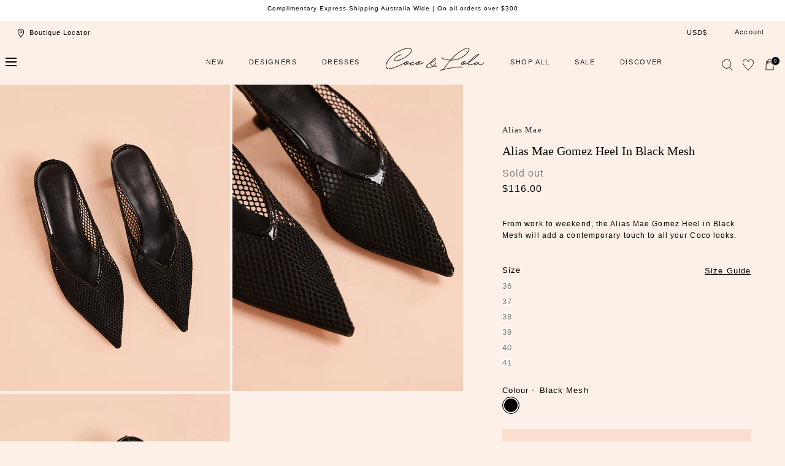

--- FILE ---
content_type: text/html; charset=utf-8
request_url: https://cocoandlola.com/products/alias-mae-gomez-heel-in-black-mesh?variant=40665940066438
body_size: 68492
content:
<!doctype html>
<html class="no-js" lang="en">
  <head>
    <meta charset="utf-8">
    <meta http-equiv="X-UA-Compatible" content="IE=edge">
    <meta name="viewport" content="width=device-width,initial-scale=1">
    <meta name="theme-color" content="">
    <link rel="canonical" href="https://cocoandlola.com/products/alias-mae-gomez-heel-in-black-mesh">
    <link rel="preconnect" href="https://cdn.shopify.com" crossorigin><link rel="icon" type="image/png" href="//cocoandlola.com/cdn/shop/files/favicon-cl_180x180_56929ab2-c1fb-43aa-90a5-a647c3f7ea3d.webp?crop=center&height=32&v=1686015888&width=32"><title>Alias Mae Gomez Heel in Black Mesh &ndash; Coco &amp; Lola</title><meta name="description" content="From work to weekend, the Alias Mae Gomez Heel in Black Mesh will add a contemporary touch to all your Coco looks.  ---- DETAILS &amp;amp; CARE Material:  Leather upper- Pointed toe- Slip-on style- 6cm flared heel">

<meta property="og:site_name" content="Coco &amp; Lola">
<meta property="og:url" content="https://cocoandlola.com/products/alias-mae-gomez-heel-in-black-mesh">
<meta property="og:title" content="Alias Mae Gomez Heel in Black Mesh">
<meta property="og:type" content="product">
<meta property="og:description" content="From work to weekend, the Alias Mae Gomez Heel in Black Mesh will add a contemporary touch to all your Coco looks.  ---- DETAILS &amp;amp; CARE Material:  Leather upper- Pointed toe- Slip-on style- 6cm flared heel"><meta property="og:image" content="http://cocoandlola.com/cdn/shop/files/Coco_Lola_AliasMae_010.jpg?v=1710479784">
  <meta property="og:image:secure_url" content="https://cocoandlola.com/cdn/shop/files/Coco_Lola_AliasMae_010.jpg?v=1710479784">
  <meta property="og:image:width" content="975">
  <meta property="og:image:height" content="1300"><meta property="og:price:amount" content="116.00">
  <meta property="og:price:currency" content="USD"><meta name="twitter:card" content="summary_large_image">
<meta name="twitter:title" content="Alias Mae Gomez Heel in Black Mesh">
<meta name="twitter:description" content="From work to weekend, the Alias Mae Gomez Heel in Black Mesh will add a contemporary touch to all your Coco looks.  ---- DETAILS &amp;amp; CARE Material:  Leather upper- Pointed toe- Slip-on style- 6cm flared heel">
<script src="//cocoandlola.com/cdn/shop/t/194/assets/global.js?v=168826025414784232121767778295" defer="defer"></script>
    <script src="//cocoandlola.com/cdn/shop/t/194/assets/localization-form.js?v=96801384334417029991767778295" defer="defer"></script>
     <script src="//cocoandlola.com/cdn/shop/t/194/assets/custom.js?v=68230131289703879111767778295" defer="defer"></script>
    

    <script>window.performance && window.performance.mark && window.performance.mark('shopify.content_for_header.start');</script><meta name="facebook-domain-verification" content="h6dk6thnfg44nhnr2mrjxu0lnj4bct">
<meta name="facebook-domain-verification" content="4qtwpvuikm3volp0l9yqn82yqdvzet">
<meta name="google-site-verification" content="LCHrhfPyicJmmV6TGSC-YI-GPp4KOuTgg_CSi1-szJg">
<meta id="shopify-digital-wallet" name="shopify-digital-wallet" content="/3546710061/digital_wallets/dialog">
<meta name="shopify-checkout-api-token" content="d48795ab89a7936ab1d7baca991e7c2a">
<meta id="in-context-paypal-metadata" data-shop-id="3546710061" data-venmo-supported="false" data-environment="production" data-locale="en_US" data-paypal-v4="true" data-currency="USD">
<link rel="alternate" hreflang="x-default" href="https://cocoandlola.com.au/products/alias-mae-gomez-heel-in-black-mesh">
<link rel="alternate" hreflang="en-CN" href="https://cocoandlola.com/products/alias-mae-gomez-heel-in-black-mesh">
<link rel="alternate" hreflang="en-AD" href="https://cocoandlola.com/products/alias-mae-gomez-heel-in-black-mesh">
<link rel="alternate" hreflang="en-AT" href="https://cocoandlola.com/products/alias-mae-gomez-heel-in-black-mesh">
<link rel="alternate" hreflang="en-BE" href="https://cocoandlola.com/products/alias-mae-gomez-heel-in-black-mesh">
<link rel="alternate" hreflang="en-CY" href="https://cocoandlola.com/products/alias-mae-gomez-heel-in-black-mesh">
<link rel="alternate" hreflang="en-DE" href="https://cocoandlola.com/products/alias-mae-gomez-heel-in-black-mesh">
<link rel="alternate" hreflang="en-EE" href="https://cocoandlola.com/products/alias-mae-gomez-heel-in-black-mesh">
<link rel="alternate" hreflang="en-ES" href="https://cocoandlola.com/products/alias-mae-gomez-heel-in-black-mesh">
<link rel="alternate" hreflang="en-FI" href="https://cocoandlola.com/products/alias-mae-gomez-heel-in-black-mesh">
<link rel="alternate" hreflang="en-FR" href="https://cocoandlola.com/products/alias-mae-gomez-heel-in-black-mesh">
<link rel="alternate" hreflang="en-GR" href="https://cocoandlola.com/products/alias-mae-gomez-heel-in-black-mesh">
<link rel="alternate" hreflang="en-IE" href="https://cocoandlola.com/products/alias-mae-gomez-heel-in-black-mesh">
<link rel="alternate" hreflang="en-IT" href="https://cocoandlola.com/products/alias-mae-gomez-heel-in-black-mesh">
<link rel="alternate" hreflang="en-LT" href="https://cocoandlola.com/products/alias-mae-gomez-heel-in-black-mesh">
<link rel="alternate" hreflang="en-LU" href="https://cocoandlola.com/products/alias-mae-gomez-heel-in-black-mesh">
<link rel="alternate" hreflang="en-LV" href="https://cocoandlola.com/products/alias-mae-gomez-heel-in-black-mesh">
<link rel="alternate" hreflang="en-MC" href="https://cocoandlola.com/products/alias-mae-gomez-heel-in-black-mesh">
<link rel="alternate" hreflang="en-ME" href="https://cocoandlola.com/products/alias-mae-gomez-heel-in-black-mesh">
<link rel="alternate" hreflang="en-MT" href="https://cocoandlola.com/products/alias-mae-gomez-heel-in-black-mesh">
<link rel="alternate" hreflang="en-NL" href="https://cocoandlola.com/products/alias-mae-gomez-heel-in-black-mesh">
<link rel="alternate" hreflang="en-PT" href="https://cocoandlola.com/products/alias-mae-gomez-heel-in-black-mesh">
<link rel="alternate" hreflang="en-SI" href="https://cocoandlola.com/products/alias-mae-gomez-heel-in-black-mesh">
<link rel="alternate" hreflang="en-SK" href="https://cocoandlola.com/products/alias-mae-gomez-heel-in-black-mesh">
<link rel="alternate" hreflang="en-SM" href="https://cocoandlola.com/products/alias-mae-gomez-heel-in-black-mesh">
<link rel="alternate" hreflang="en-XK" href="https://cocoandlola.com/products/alias-mae-gomez-heel-in-black-mesh">
<link rel="alternate" hreflang="en-HK" href="https://cocoandlola.com/products/alias-mae-gomez-heel-in-black-mesh">
<link rel="alternate" hreflang="en-JP" href="https://cocoandlola.com/products/alias-mae-gomez-heel-in-black-mesh">
<link rel="alternate" hreflang="en-SG" href="https://cocoandlola.com/products/alias-mae-gomez-heel-in-black-mesh">
<link rel="alternate" hreflang="en-GB" href="https://cocoandlola.com/products/alias-mae-gomez-heel-in-black-mesh">
<link rel="alternate" hreflang="en-US" href="https://cocoandlola.com/products/alias-mae-gomez-heel-in-black-mesh">
<link rel="alternate" hreflang="en-CA" href="https://cocoandlola.com/products/alias-mae-gomez-heel-in-black-mesh">
<link rel="alternate" hreflang="en-AU" href="https://cocoandlola.com.au/products/alias-mae-gomez-heel-in-black-mesh">
<link rel="alternate" type="application/json+oembed" href="https://cocoandlola.com/products/alias-mae-gomez-heel-in-black-mesh.oembed">
<script async="async" src="/checkouts/internal/preloads.js?locale=en-US"></script>
<link rel="preconnect" href="https://shop.app" crossorigin="anonymous">
<script async="async" src="https://shop.app/checkouts/internal/preloads.js?locale=en-US&shop_id=3546710061" crossorigin="anonymous"></script>
<script id="apple-pay-shop-capabilities" type="application/json">{"shopId":3546710061,"countryCode":"AU","currencyCode":"USD","merchantCapabilities":["supports3DS"],"merchantId":"gid:\/\/shopify\/Shop\/3546710061","merchantName":"Coco \u0026 Lola","requiredBillingContactFields":["postalAddress","email","phone"],"requiredShippingContactFields":["postalAddress","email","phone"],"shippingType":"shipping","supportedNetworks":["visa","masterCard","amex","jcb"],"total":{"type":"pending","label":"Coco \u0026 Lola","amount":"1.00"},"shopifyPaymentsEnabled":true,"supportsSubscriptions":true}</script>
<script id="shopify-features" type="application/json">{"accessToken":"d48795ab89a7936ab1d7baca991e7c2a","betas":["rich-media-storefront-analytics"],"domain":"cocoandlola.com","predictiveSearch":true,"shopId":3546710061,"locale":"en"}</script>
<script>var Shopify = Shopify || {};
Shopify.shop = "cocoandlola.myshopify.com";
Shopify.locale = "en";
Shopify.currency = {"active":"USD","rate":"0.6826809"};
Shopify.country = "US";
Shopify.theme = {"name":"FLEUR TROPICALE LAUNCH","id":137648930950,"schema_name":"Mojave","schema_version":"1.0.5","theme_store_id":1497,"role":"main"};
Shopify.theme.handle = "null";
Shopify.theme.style = {"id":null,"handle":null};
Shopify.cdnHost = "cocoandlola.com/cdn";
Shopify.routes = Shopify.routes || {};
Shopify.routes.root = "/";</script>
<script type="module">!function(o){(o.Shopify=o.Shopify||{}).modules=!0}(window);</script>
<script>!function(o){function n(){var o=[];function n(){o.push(Array.prototype.slice.apply(arguments))}return n.q=o,n}var t=o.Shopify=o.Shopify||{};t.loadFeatures=n(),t.autoloadFeatures=n()}(window);</script>
<script>
  window.ShopifyPay = window.ShopifyPay || {};
  window.ShopifyPay.apiHost = "shop.app\/pay";
  window.ShopifyPay.redirectState = null;
</script>
<script id="shop-js-analytics" type="application/json">{"pageType":"product"}</script>
<script defer="defer" async type="module" src="//cocoandlola.com/cdn/shopifycloud/shop-js/modules/v2/client.init-shop-cart-sync_IZsNAliE.en.esm.js"></script>
<script defer="defer" async type="module" src="//cocoandlola.com/cdn/shopifycloud/shop-js/modules/v2/chunk.common_0OUaOowp.esm.js"></script>
<script type="module">
  await import("//cocoandlola.com/cdn/shopifycloud/shop-js/modules/v2/client.init-shop-cart-sync_IZsNAliE.en.esm.js");
await import("//cocoandlola.com/cdn/shopifycloud/shop-js/modules/v2/chunk.common_0OUaOowp.esm.js");

  window.Shopify.SignInWithShop?.initShopCartSync?.({"fedCMEnabled":true,"windoidEnabled":true});

</script>
<script>
  window.Shopify = window.Shopify || {};
  if (!window.Shopify.featureAssets) window.Shopify.featureAssets = {};
  window.Shopify.featureAssets['shop-js'] = {"shop-cart-sync":["modules/v2/client.shop-cart-sync_DLOhI_0X.en.esm.js","modules/v2/chunk.common_0OUaOowp.esm.js"],"init-fed-cm":["modules/v2/client.init-fed-cm_C6YtU0w6.en.esm.js","modules/v2/chunk.common_0OUaOowp.esm.js"],"shop-button":["modules/v2/client.shop-button_BCMx7GTG.en.esm.js","modules/v2/chunk.common_0OUaOowp.esm.js"],"shop-cash-offers":["modules/v2/client.shop-cash-offers_BT26qb5j.en.esm.js","modules/v2/chunk.common_0OUaOowp.esm.js","modules/v2/chunk.modal_CGo_dVj3.esm.js"],"init-windoid":["modules/v2/client.init-windoid_B9PkRMql.en.esm.js","modules/v2/chunk.common_0OUaOowp.esm.js"],"init-shop-email-lookup-coordinator":["modules/v2/client.init-shop-email-lookup-coordinator_DZkqjsbU.en.esm.js","modules/v2/chunk.common_0OUaOowp.esm.js"],"shop-toast-manager":["modules/v2/client.shop-toast-manager_Di2EnuM7.en.esm.js","modules/v2/chunk.common_0OUaOowp.esm.js"],"shop-login-button":["modules/v2/client.shop-login-button_BtqW_SIO.en.esm.js","modules/v2/chunk.common_0OUaOowp.esm.js","modules/v2/chunk.modal_CGo_dVj3.esm.js"],"avatar":["modules/v2/client.avatar_BTnouDA3.en.esm.js"],"pay-button":["modules/v2/client.pay-button_CWa-C9R1.en.esm.js","modules/v2/chunk.common_0OUaOowp.esm.js"],"init-shop-cart-sync":["modules/v2/client.init-shop-cart-sync_IZsNAliE.en.esm.js","modules/v2/chunk.common_0OUaOowp.esm.js"],"init-customer-accounts":["modules/v2/client.init-customer-accounts_DenGwJTU.en.esm.js","modules/v2/client.shop-login-button_BtqW_SIO.en.esm.js","modules/v2/chunk.common_0OUaOowp.esm.js","modules/v2/chunk.modal_CGo_dVj3.esm.js"],"init-shop-for-new-customer-accounts":["modules/v2/client.init-shop-for-new-customer-accounts_JdHXxpS9.en.esm.js","modules/v2/client.shop-login-button_BtqW_SIO.en.esm.js","modules/v2/chunk.common_0OUaOowp.esm.js","modules/v2/chunk.modal_CGo_dVj3.esm.js"],"init-customer-accounts-sign-up":["modules/v2/client.init-customer-accounts-sign-up_D6__K_p8.en.esm.js","modules/v2/client.shop-login-button_BtqW_SIO.en.esm.js","modules/v2/chunk.common_0OUaOowp.esm.js","modules/v2/chunk.modal_CGo_dVj3.esm.js"],"checkout-modal":["modules/v2/client.checkout-modal_C_ZQDY6s.en.esm.js","modules/v2/chunk.common_0OUaOowp.esm.js","modules/v2/chunk.modal_CGo_dVj3.esm.js"],"shop-follow-button":["modules/v2/client.shop-follow-button_XetIsj8l.en.esm.js","modules/v2/chunk.common_0OUaOowp.esm.js","modules/v2/chunk.modal_CGo_dVj3.esm.js"],"lead-capture":["modules/v2/client.lead-capture_DvA72MRN.en.esm.js","modules/v2/chunk.common_0OUaOowp.esm.js","modules/v2/chunk.modal_CGo_dVj3.esm.js"],"shop-login":["modules/v2/client.shop-login_ClXNxyh6.en.esm.js","modules/v2/chunk.common_0OUaOowp.esm.js","modules/v2/chunk.modal_CGo_dVj3.esm.js"],"payment-terms":["modules/v2/client.payment-terms_CNlwjfZz.en.esm.js","modules/v2/chunk.common_0OUaOowp.esm.js","modules/v2/chunk.modal_CGo_dVj3.esm.js"]};
</script>
<script>(function() {
  var isLoaded = false;
  function asyncLoad() {
    if (isLoaded) return;
    isLoaded = true;
    var urls = ["https:\/\/contactform.hulkapps.com\/skeletopapp.js?shop=cocoandlola.myshopify.com","\/\/shopify.privy.com\/widget.js?shop=cocoandlola.myshopify.com","https:\/\/d23dclunsivw3h.cloudfront.net\/redirect-app.js?shop=cocoandlola.myshopify.com","https:\/\/load.csell.co\/assets\/js\/cross-sell.js?shop=cocoandlola.myshopify.com","https:\/\/load.csell.co\/assets\/v2\/js\/core\/xsell.js?shop=cocoandlola.myshopify.com","https:\/\/static.returngo.ai\/master.returngo.ai\/returngo.min.js?shop=cocoandlola.myshopify.com","\/\/swymv3free-01.azureedge.net\/code\/swym_fb_pixel.js?shop=cocoandlola.myshopify.com","https:\/\/d18eg7dreypte5.cloudfront.net\/scripts\/integrations\/subscription.js?shop=cocoandlola.myshopify.com","https:\/\/cdn-loyalty.yotpo.com\/loader\/HTz_QZvtj8vMJfHATRSC2w.js?shop=cocoandlola.myshopify.com","https:\/\/config.gorgias.chat\/bundle-loader\/01GYCCX80V9JNSZE8V6BDCY28S?source=shopify1click\u0026shop=cocoandlola.myshopify.com","https:\/\/d18eg7dreypte5.cloudfront.net\/browse-abandonment\/smsbump_timer.js?shop=cocoandlola.myshopify.com","https:\/\/cdn.9gtb.com\/loader.js?g_cvt_id=a2f340a4-c9f7-4c7e-973c-50a3d5932d1e\u0026shop=cocoandlola.myshopify.com"];
    for (var i = 0; i < urls.length; i++) {
      var s = document.createElement('script');
      s.type = 'text/javascript';
      s.async = true;
      s.src = urls[i];
      var x = document.getElementsByTagName('script')[0];
      x.parentNode.insertBefore(s, x);
    }
  };
  if(window.attachEvent) {
    window.attachEvent('onload', asyncLoad);
  } else {
    window.addEventListener('load', asyncLoad, false);
  }
})();</script>
<script id="__st">var __st={"a":3546710061,"offset":39600,"reqid":"c240fe71-cd66-4989-8282-e4efcbc93e29-1768381958","pageurl":"cocoandlola.com\/products\/alias-mae-gomez-heel-in-black-mesh?variant=40665940066438","u":"7ee258661bc1","p":"product","rtyp":"product","rid":7028876640390};</script>
<script>window.ShopifyPaypalV4VisibilityTracking = true;</script>
<script id="captcha-bootstrap">!function(){'use strict';const t='contact',e='account',n='new_comment',o=[[t,t],['blogs',n],['comments',n],[t,'customer']],c=[[e,'customer_login'],[e,'guest_login'],[e,'recover_customer_password'],[e,'create_customer']],r=t=>t.map((([t,e])=>`form[action*='/${t}']:not([data-nocaptcha='true']) input[name='form_type'][value='${e}']`)).join(','),a=t=>()=>t?[...document.querySelectorAll(t)].map((t=>t.form)):[];function s(){const t=[...o],e=r(t);return a(e)}const i='password',u='form_key',d=['recaptcha-v3-token','g-recaptcha-response','h-captcha-response',i],f=()=>{try{return window.sessionStorage}catch{return}},m='__shopify_v',_=t=>t.elements[u];function p(t,e,n=!1){try{const o=window.sessionStorage,c=JSON.parse(o.getItem(e)),{data:r}=function(t){const{data:e,action:n}=t;return t[m]||n?{data:e,action:n}:{data:t,action:n}}(c);for(const[e,n]of Object.entries(r))t.elements[e]&&(t.elements[e].value=n);n&&o.removeItem(e)}catch(o){console.error('form repopulation failed',{error:o})}}const l='form_type',E='cptcha';function T(t){t.dataset[E]=!0}const w=window,h=w.document,L='Shopify',v='ce_forms',y='captcha';let A=!1;((t,e)=>{const n=(g='f06e6c50-85a8-45c8-87d0-21a2b65856fe',I='https://cdn.shopify.com/shopifycloud/storefront-forms-hcaptcha/ce_storefront_forms_captcha_hcaptcha.v1.5.2.iife.js',D={infoText:'Protected by hCaptcha',privacyText:'Privacy',termsText:'Terms'},(t,e,n)=>{const o=w[L][v],c=o.bindForm;if(c)return c(t,g,e,D).then(n);var r;o.q.push([[t,g,e,D],n]),r=I,A||(h.body.append(Object.assign(h.createElement('script'),{id:'captcha-provider',async:!0,src:r})),A=!0)});var g,I,D;w[L]=w[L]||{},w[L][v]=w[L][v]||{},w[L][v].q=[],w[L][y]=w[L][y]||{},w[L][y].protect=function(t,e){n(t,void 0,e),T(t)},Object.freeze(w[L][y]),function(t,e,n,w,h,L){const[v,y,A,g]=function(t,e,n){const i=e?o:[],u=t?c:[],d=[...i,...u],f=r(d),m=r(i),_=r(d.filter((([t,e])=>n.includes(e))));return[a(f),a(m),a(_),s()]}(w,h,L),I=t=>{const e=t.target;return e instanceof HTMLFormElement?e:e&&e.form},D=t=>v().includes(t);t.addEventListener('submit',(t=>{const e=I(t);if(!e)return;const n=D(e)&&!e.dataset.hcaptchaBound&&!e.dataset.recaptchaBound,o=_(e),c=g().includes(e)&&(!o||!o.value);(n||c)&&t.preventDefault(),c&&!n&&(function(t){try{if(!f())return;!function(t){const e=f();if(!e)return;const n=_(t);if(!n)return;const o=n.value;o&&e.removeItem(o)}(t);const e=Array.from(Array(32),(()=>Math.random().toString(36)[2])).join('');!function(t,e){_(t)||t.append(Object.assign(document.createElement('input'),{type:'hidden',name:u})),t.elements[u].value=e}(t,e),function(t,e){const n=f();if(!n)return;const o=[...t.querySelectorAll(`input[type='${i}']`)].map((({name:t})=>t)),c=[...d,...o],r={};for(const[a,s]of new FormData(t).entries())c.includes(a)||(r[a]=s);n.setItem(e,JSON.stringify({[m]:1,action:t.action,data:r}))}(t,e)}catch(e){console.error('failed to persist form',e)}}(e),e.submit())}));const S=(t,e)=>{t&&!t.dataset[E]&&(n(t,e.some((e=>e===t))),T(t))};for(const o of['focusin','change'])t.addEventListener(o,(t=>{const e=I(t);D(e)&&S(e,y())}));const B=e.get('form_key'),M=e.get(l),P=B&&M;t.addEventListener('DOMContentLoaded',(()=>{const t=y();if(P)for(const e of t)e.elements[l].value===M&&p(e,B);[...new Set([...A(),...v().filter((t=>'true'===t.dataset.shopifyCaptcha))])].forEach((e=>S(e,t)))}))}(h,new URLSearchParams(w.location.search),n,t,e,['guest_login'])})(!0,!0)}();</script>
<script integrity="sha256-4kQ18oKyAcykRKYeNunJcIwy7WH5gtpwJnB7kiuLZ1E=" data-source-attribution="shopify.loadfeatures" defer="defer" src="//cocoandlola.com/cdn/shopifycloud/storefront/assets/storefront/load_feature-a0a9edcb.js" crossorigin="anonymous"></script>
<script crossorigin="anonymous" defer="defer" src="//cocoandlola.com/cdn/shopifycloud/storefront/assets/shopify_pay/storefront-65b4c6d7.js?v=20250812"></script>
<script data-source-attribution="shopify.dynamic_checkout.dynamic.init">var Shopify=Shopify||{};Shopify.PaymentButton=Shopify.PaymentButton||{isStorefrontPortableWallets:!0,init:function(){window.Shopify.PaymentButton.init=function(){};var t=document.createElement("script");t.src="https://cocoandlola.com/cdn/shopifycloud/portable-wallets/latest/portable-wallets.en.js",t.type="module",document.head.appendChild(t)}};
</script>
<script data-source-attribution="shopify.dynamic_checkout.buyer_consent">
  function portableWalletsHideBuyerConsent(e){var t=document.getElementById("shopify-buyer-consent"),n=document.getElementById("shopify-subscription-policy-button");t&&n&&(t.classList.add("hidden"),t.setAttribute("aria-hidden","true"),n.removeEventListener("click",e))}function portableWalletsShowBuyerConsent(e){var t=document.getElementById("shopify-buyer-consent"),n=document.getElementById("shopify-subscription-policy-button");t&&n&&(t.classList.remove("hidden"),t.removeAttribute("aria-hidden"),n.addEventListener("click",e))}window.Shopify?.PaymentButton&&(window.Shopify.PaymentButton.hideBuyerConsent=portableWalletsHideBuyerConsent,window.Shopify.PaymentButton.showBuyerConsent=portableWalletsShowBuyerConsent);
</script>
<script data-source-attribution="shopify.dynamic_checkout.cart.bootstrap">document.addEventListener("DOMContentLoaded",(function(){function t(){return document.querySelector("shopify-accelerated-checkout-cart, shopify-accelerated-checkout")}if(t())Shopify.PaymentButton.init();else{new MutationObserver((function(e,n){t()&&(Shopify.PaymentButton.init(),n.disconnect())})).observe(document.body,{childList:!0,subtree:!0})}}));
</script>
<link id="shopify-accelerated-checkout-styles" rel="stylesheet" media="screen" href="https://cocoandlola.com/cdn/shopifycloud/portable-wallets/latest/accelerated-checkout-backwards-compat.css" crossorigin="anonymous">
<style id="shopify-accelerated-checkout-cart">
        #shopify-buyer-consent {
  margin-top: 1em;
  display: inline-block;
  width: 100%;
}

#shopify-buyer-consent.hidden {
  display: none;
}

#shopify-subscription-policy-button {
  background: none;
  border: none;
  padding: 0;
  text-decoration: underline;
  font-size: inherit;
  cursor: pointer;
}

#shopify-subscription-policy-button::before {
  box-shadow: none;
}

      </style>

<script>window.performance && window.performance.mark && window.performance.mark('shopify.content_for_header.end');</script>


<style data-shopify>
:root {
    --color-typography-primary: #000000;
    --color-typography-body: #000000;
    --color-typography-secondary: #ffffff;
    --color-typography-accent: #ffffff;

    --color-background-body: #fdf0e8;
    --color-background-elements: #ffffff;
    --color-background-bg-1: #ffffff;
    --color-background-bg-2: #ffffff;
    --color-background-images: #ffffff;

    --color-border-1: #e6e6e6;
    --color-border-2: #e5e4df;

    --color-buttons-primary: #f8ceb5;
    --color-buttons-primary-text: #252525;
    --color-buttons-secondary: #252525;
    --color-buttons-secondary-text: #ffffff;
    --buttons-border-width: 0;

    --color-sale-tag: #ffffff;
    --color-sale-tag-text: #666666;

    --color-discounted-price: #808080;
    --color-sale-price: #d76f80;

    --color-header-bar: #ffffff;
    --color-header-bar-text: #000000;
    --color-header: #fdf0e8;
    --color-header-text: #000000;
    --color-header-text-transparent: #ffffff;

    --color-footer: #ffffff;
    --color-footer-text: #000000;
    --color-footer-text-secondary: #808080;

    --font-heading-family: Helvetica, Arial, sans-serif;
    --font-heading-style: normal;
    --font-heading-weight: 400;

    --font-body-family: Helvetica, Arial, sans-serif;
    --font-body-style: normal;
    --font-body-weight: 400;

    --font-body-scale: 1.0;
    --font-heading-scale: 1.0;

    --color-red: #e22828;
  }.motion-reduce,
    .motion-reduce::before,
    .motion-reduce::after,
    .motion-reduce > svg,
    .button,
    .button::before,
    #shopify-product-reviews .spr-button::before,
    .shopify-payment-button__button--unbranded::before {
      transition: none !important;
      animation: none !important;
    }</style>

<noscript>
  <style data-shopify>
    [data-fade-in] {
      opacity: 1 !important;
      transform: none !important;
    }
  </style>
</noscript>
<link href="//cocoandlola.com/cdn/shop/t/194/assets/base.css?v=177528914180179247451767778295" rel="stylesheet" type="text/css" media="all" /><link rel="stylesheet" href="//cocoandlola.com/cdn/shop/t/194/assets/component-predictive-search.css?v=140744222815173253331767778295" media="print" onload="this.media='all'"><link href="//cocoandlola.com/cdn/shop/t/194/assets/custom.css?v=169218556522053087711767778295" rel="stylesheet" type="text/css" media="all" /><script>
      document.documentElement.className = document.documentElement.className.replace('no-js', 'js');

      if (Shopify.designMode) {
        document.documentElement.classList.add('shopify-design-mode');
      }
    </script><link rel="stylesheet" href="//cocoandlola.com/cdn/shop/t/194/assets/splide-core.min.css?v=107269924544012810181767778295" media="print" onload="this.media='all'">
  
  
    <noscript>
      <link href="//cocoandlola.com/cdn/shop/t/194/assets/splide-core.min.css?v=107269924544012810181767778295" rel="stylesheet" type="text/css" media="all" />
    </noscript>

    <link rel="stylesheet" type="text/css" href="https://cdnjs.cloudflare.com/ajax/libs/slick-carousel/1.9.0/slick-theme.min.css">
    <link rel="stylesheet" type="text/css" href="https://cdnjs.cloudflare.com/ajax/libs/slick-carousel/1.9.0/slick.min.css">
    <script src="//cocoandlola.com/cdn/shop/t/194/assets/bodyScrollLock.min.js?v=54831410435734691211767778295" defer="defer"></script>

   
 
    <script>
      window.lazySizesConfig = window.lazySizesConfig || {};
      window.lazySizesConfig.hFac = 0.01;
      window.lazySizesConfig.throttleDelay = 1000;
    </script>
    <script src="//cocoandlola.com/cdn/shop/t/194/assets/lazysizes.min.js?v=134355369821296239011767778295" defer="defer"></script>
    <script src="//cocoandlola.com/cdn/shop/t/194/assets/splide.min.js?v=63939673939721525991767778295" defer="defer"></script>
  <script src="//ajax.googleapis.com/ajax/libs/jquery/1.11.0/jquery.min.js" type="text/javascript"></script>
 <script src="https://cdnjs.cloudflare.com/ajax/libs/jquery/3.6.0/jquery.min.js"></script>

<script src="https://cdnjs.cloudflare.com/ajax/libs/slick-carousel/1.8.1/slick.min.js"></script>

  
  
 <!--begin-boost-pfs-filter-css-->
   
 <!--end-boost-pfs-filter-css-->

 

 <!--begin-boost-pfs-filter-css-->
   <link rel="preload stylesheet" href="//cocoandlola.com/cdn/shop/t/194/assets/boost-pfs-instant-search.css?v=146474835330714392691767778295" as="style"><link href="//cocoandlola.com/cdn/shop/t/194/assets/boost-pfs-custom.css?v=135897241054977239281767778295" rel="stylesheet" type="text/css" media="all" />
<style data-id="boost-pfs-style">
    .boost-pfs-filter-option-title-text {color: rgba(248,206,181,1);font-size: 12px;font-weight: 600;text-transform: uppercase;}

   .boost-pfs-filter-tree-v .boost-pfs-filter-option-title-text:before {border-top-color: rgba(248,206,181,1);}
    .boost-pfs-filter-tree-v .boost-pfs-filter-option.boost-pfs-filter-option-collapsed .boost-pfs-filter-option-title-text:before {border-bottom-color: rgba(248,206,181,1);}
    .boost-pfs-filter-tree-h .boost-pfs-filter-option-title-heading:before {border-right-color: rgba(248,206,181,1);
        border-bottom-color: rgba(248,206,181,1);}

    .boost-pfs-filter-refine-by .boost-pfs-filter-option-title h3 {color: rgba(0,0,0,1);}

    .boost-pfs-filter-option-content .boost-pfs-filter-option-item-list .boost-pfs-filter-option-item button,
    .boost-pfs-filter-option-content .boost-pfs-filter-option-item-list .boost-pfs-filter-option-item .boost-pfs-filter-button,
    .boost-pfs-filter-option-range-amount input,
    .boost-pfs-filter-tree-v .boost-pfs-filter-refine-by .boost-pfs-filter-refine-by-items .refine-by-item,
    .boost-pfs-filter-refine-by-wrapper-v .boost-pfs-filter-refine-by .boost-pfs-filter-refine-by-items .refine-by-item,
    .boost-pfs-filter-refine-by .boost-pfs-filter-option-title,
    .boost-pfs-filter-refine-by .boost-pfs-filter-refine-by-items .refine-by-item>a,
    .boost-pfs-filter-refine-by>span,
    .boost-pfs-filter-clear,
    .boost-pfs-filter-clear-all{color: rgba(0,0,0,1);font-size: 10px;}
    .boost-pfs-filter-tree-h .boost-pfs-filter-pc .boost-pfs-filter-refine-by-items .refine-by-item .boost-pfs-filter-clear .refine-by-type,
    .boost-pfs-filter-refine-by-wrapper-h .boost-pfs-filter-pc .boost-pfs-filter-refine-by-items .refine-by-item .boost-pfs-filter-clear .refine-by-type {color: rgba(0,0,0,1);}

    .boost-pfs-filter-option-multi-level-collections .boost-pfs-filter-option-multi-level-list .boost-pfs-filter-option-item .boost-pfs-filter-button-arrow .boost-pfs-arrow:before,
    .boost-pfs-filter-option-multi-level-tag .boost-pfs-filter-option-multi-level-list .boost-pfs-filter-option-item .boost-pfs-filter-button-arrow .boost-pfs-arrow:before {border-right: 1px solid rgba(0,0,0,1);
        border-bottom: 1px solid rgba(0,0,0,1);}

    .boost-pfs-filter-refine-by-wrapper-v .boost-pfs-filter-refine-by .boost-pfs-filter-refine-by-items .refine-by-item .boost-pfs-filter-clear:after,
    .boost-pfs-filter-refine-by-wrapper-v .boost-pfs-filter-refine-by .boost-pfs-filter-refine-by-items .refine-by-item .boost-pfs-filter-clear:before,
    .boost-pfs-filter-tree-v .boost-pfs-filter-refine-by .boost-pfs-filter-refine-by-items .refine-by-item .boost-pfs-filter-clear:after,
    .boost-pfs-filter-tree-v .boost-pfs-filter-refine-by .boost-pfs-filter-refine-by-items .refine-by-item .boost-pfs-filter-clear:before,
    .boost-pfs-filter-refine-by-wrapper-h .boost-pfs-filter-pc .boost-pfs-filter-refine-by-items .refine-by-item .boost-pfs-filter-clear:after,
    .boost-pfs-filter-refine-by-wrapper-h .boost-pfs-filter-pc .boost-pfs-filter-refine-by-items .refine-by-item .boost-pfs-filter-clear:before,
    .boost-pfs-filter-tree-h .boost-pfs-filter-pc .boost-pfs-filter-refine-by-items .refine-by-item .boost-pfs-filter-clear:after,
    .boost-pfs-filter-tree-h .boost-pfs-filter-pc .boost-pfs-filter-refine-by-items .refine-by-item .boost-pfs-filter-clear:before {border-top-color: rgba(0,0,0,1);}
    .boost-pfs-filter-option-range-slider .noUi-value-horizontal {color: rgba(0,0,0,1);}

    .boost-pfs-filter-tree-mobile-button button,
    .boost-pfs-filter-top-sorting-mobile button {color: rgba(0,0,0,1) !important;font-size: 11px !important;background: rgba(248,206,181,1) !important;}
    .boost-pfs-filter-top-sorting-mobile button>span:after {color: rgba(0,0,0,1) !important;}
  </style>

 <!--end-boost-pfs-filter-css-->
    
<!-- Pinterest Site Claim -->
    <meta name="p:domain_verify" content="dd05c06e2540030fddb8f56d3645d26a"/>

 <!-- Google tag (gtag.js) -->
<script async src="https://www.googletagmanager.com/gtag/js?id=G-K80J3DPHNV"></script>
<script>
  window.dataLayer = window.dataLayer || [];
  function gtag(){dataLayer.push(arguments);}
  gtag('js', new Date());

  gtag('config', 'G-K80J3DPHNV');
</script>

  <!-- "snippets/shogun-head.liquid" was not rendered, the associated app was uninstalled -->
<!-- BEGIN app block: shopify://apps/flair/blocks/init/51d5ae10-f90f-4540-9ec6-f09f14107bf4 --><!-- BEGIN app snippet: init --><script>  (function() {    function l(url, onload) {      var script = document.createElement("script");      script.src = url;      script.async = true;      script.onload = onload;      document.head.appendChild(script);    }function r() {        return new Promise((resolve) => {          if (document.readyState == "loading") {            document.addEventListener("DOMContentLoaded", () => resolve());          } else {            resolve();          }        });      }      function isg3() {        let k = "_flair_pv";        let v = new URLSearchParams(window.location.search).get(k);        if (v == "") {          localStorage.removeItem(k);          return false;        }        else if (v != null) {          let x = new Date().getTime() + 24 * 60 * 60 * 1000;          localStorage.setItem(k,`${v}:${x}`);          return true;        } else {          let sv = localStorage.getItem(k);          if (sv && Number(sv.split(":")[1]) > new Date().getTime()) {            return true;          }        }        localStorage.removeItem(k);        return false;      }function g2() {        l("https://cdn.shopify.com/extensions/019a7387-b640-7f63-aab2-9805ebe6be4c/flair-theme-app-38/assets/flair_gen2.js", () => {          r().then(() => {            let d ={"shop":{  "collection_handle":null,  "page_type":"product",  "product_id":"7028876640390",  "search_url":"\/search",  "_":1},"app":{  "refresh_on_init":true,"badge_variant_refresh":{"enabled":false,"type":"change","parent_selector":"","selector":"","delay":0},"banner_countdown_enabled":false,  "_":1}};            let c = "";            FlairApp.init(d);            if (c != "") {              let style = document.createElement("style");              style.textContent = c;              document.head.appendChild(style);            }          })        })      }function g3() {      let d ={"config":{  "storefront_token":null,  "_":1},"current":{"collection_id":"",  "country":"US",  "currency":"USD","money_format":"${{amount}}",  "page_type":"product",  "product_id":"7028876640390",  "shopify_domain":"cocoandlola.myshopify.com",  "_":1}};      l("https://cdn.shopify.com/extensions/019a7387-b640-7f63-aab2-9805ebe6be4c/flair-theme-app-38/assets/flair_gen3.js", () => {        FlairApp.init(d);      });    }if (isg3()) {        g3();        console.info(`Flair generation 3 preview is enabled. Click here to cancel: https://${window.location.host}/?_flair_pv=`)      } else {        g2();      }})()</script><!-- END app snippet --><!-- generated: 2026-01-14 20:12:38 +1100 -->

<!-- END app block --><!-- BEGIN app block: shopify://apps/klaviyo-email-marketing-sms/blocks/klaviyo-onsite-embed/2632fe16-c075-4321-a88b-50b567f42507 -->












  <script async src="https://static.klaviyo.com/onsite/js/HhkvCC/klaviyo.js?company_id=HhkvCC"></script>
  <script>!function(){if(!window.klaviyo){window._klOnsite=window._klOnsite||[];try{window.klaviyo=new Proxy({},{get:function(n,i){return"push"===i?function(){var n;(n=window._klOnsite).push.apply(n,arguments)}:function(){for(var n=arguments.length,o=new Array(n),w=0;w<n;w++)o[w]=arguments[w];var t="function"==typeof o[o.length-1]?o.pop():void 0,e=new Promise((function(n){window._klOnsite.push([i].concat(o,[function(i){t&&t(i),n(i)}]))}));return e}}})}catch(n){window.klaviyo=window.klaviyo||[],window.klaviyo.push=function(){var n;(n=window._klOnsite).push.apply(n,arguments)}}}}();</script>

  
    <script id="viewed_product">
      if (item == null) {
        var _learnq = _learnq || [];

        var MetafieldReviews = null
        var MetafieldYotpoRating = null
        var MetafieldYotpoCount = null
        var MetafieldLooxRating = null
        var MetafieldLooxCount = null
        var okendoProduct = null
        var okendoProductReviewCount = null
        var okendoProductReviewAverageValue = null
        try {
          // The following fields are used for Customer Hub recently viewed in order to add reviews.
          // This information is not part of __kla_viewed. Instead, it is part of __kla_viewed_reviewed_items
          MetafieldReviews = {};
          MetafieldYotpoRating = null
          MetafieldYotpoCount = null
          MetafieldLooxRating = null
          MetafieldLooxCount = null

          okendoProduct = null
          // If the okendo metafield is not legacy, it will error, which then requires the new json formatted data
          if (okendoProduct && 'error' in okendoProduct) {
            okendoProduct = null
          }
          okendoProductReviewCount = okendoProduct ? okendoProduct.reviewCount : null
          okendoProductReviewAverageValue = okendoProduct ? okendoProduct.reviewAverageValue : null
        } catch (error) {
          console.error('Error in Klaviyo onsite reviews tracking:', error);
        }

        var item = {
          Name: "Alias Mae Gomez Heel in Black Mesh",
          ProductID: 7028876640390,
          Categories: ["Cleo Set | Ways to Wear","Coco \u0026 Lola All Products"],
          ImageURL: "https://cocoandlola.com/cdn/shop/files/Coco_Lola_AliasMae_010_grande.jpg?v=1710479784",
          URL: "https://cocoandlola.com/products/alias-mae-gomez-heel-in-black-mesh",
          Brand: "Alias Mae",
          Price: "$116.00",
          Value: "116.00",
          CompareAtPrice: "$150.00"
        };
        _learnq.push(['track', 'Viewed Product', item]);
        _learnq.push(['trackViewedItem', {
          Title: item.Name,
          ItemId: item.ProductID,
          Categories: item.Categories,
          ImageUrl: item.ImageURL,
          Url: item.URL,
          Metadata: {
            Brand: item.Brand,
            Price: item.Price,
            Value: item.Value,
            CompareAtPrice: item.CompareAtPrice
          },
          metafields:{
            reviews: MetafieldReviews,
            yotpo:{
              rating: MetafieldYotpoRating,
              count: MetafieldYotpoCount,
            },
            loox:{
              rating: MetafieldLooxRating,
              count: MetafieldLooxCount,
            },
            okendo: {
              rating: okendoProductReviewAverageValue,
              count: okendoProductReviewCount,
            }
          }
        }]);
      }
    </script>
  




  <script>
    window.klaviyoReviewsProductDesignMode = false
  </script>







<!-- END app block --><!-- BEGIN app block: shopify://apps/hulk-form-builder/blocks/app-embed/b6b8dd14-356b-4725-a4ed-77232212b3c3 --><!-- BEGIN app snippet: hulkapps-formbuilder-theme-ext --><script type="text/javascript">
  
  if (typeof window.formbuilder_customer != "object") {
        window.formbuilder_customer = {}
  }

  window.hulkFormBuilder = {
    form_data: {},
    shop_data: {"shop_1RBIKSSg6ztzoLRSvfMX_g":{"shop_uuid":"1RBIKSSg6ztzoLRSvfMX_g","shop_timezone":"Australia\/Sydney","shop_id":63987,"shop_is_after_submit_enabled":true,"shop_shopify_plan":"Shopify Plus","shop_shopify_domain":"cocoandlola.myshopify.com","shop_created_at":"2022-03-28T17:23:53.703-05:00","is_skip_metafield":false,"shop_deleted":false,"shop_disabled":false}},
    settings_data: {"shop_settings":{"shop_customise_msgs":[],"default_customise_msgs":{"is_required":"is required","thank_you":"Thank you! The form was submitted successfully.","processing":"Processing...","valid_data":"Please provide valid data","valid_email":"Provide valid email format","valid_tags":"HTML Tags are not allowed","valid_phone":"Provide valid phone number","valid_captcha":"Please provide valid captcha response","valid_url":"Provide valid URL","only_number_alloud":"Provide valid number in","number_less":"must be less than","number_more":"must be more than","image_must_less":"Image must be less than 20MB","image_number":"Images allowed","image_extension":"Invalid extension! Please provide image file","error_image_upload":"Error in image upload. Please try again.","error_file_upload":"Error in file upload. Please try again.","your_response":"Your response","error_form_submit":"Error occur.Please try again after sometime.","email_submitted":"Form with this email is already submitted","invalid_email_by_zerobounce":"The email address you entered appears to be invalid. Please check it and try again.","download_file":"Download file","card_details_invalid":"Your card details are invalid","card_details":"Card details","please_enter_card_details":"Please enter card details","card_number":"Card number","exp_mm":"Exp MM","exp_yy":"Exp YY","crd_cvc":"CVV","payment_value":"Payment amount","please_enter_payment_amount":"Please enter payment amount","address1":"Address line 1","address2":"Address line 2","city":"City","province":"Province","zipcode":"Zip code","country":"Country","blocked_domain":"This form does not accept addresses from","file_must_less":"File must be less than 20MB","file_extension":"Invalid extension! Please provide file","only_file_number_alloud":"files allowed","previous":"Previous","next":"Next","must_have_a_input":"Please enter at least one field.","please_enter_required_data":"Please enter required data","atleast_one_special_char":"Include at least one special character","atleast_one_lowercase_char":"Include at least one lowercase character","atleast_one_uppercase_char":"Include at least one uppercase character","atleast_one_number":"Include at least one number","must_have_8_chars":"Must have 8 characters long","be_between_8_and_12_chars":"Be between 8 and 12 characters long","please_select":"Please Select","phone_submitted":"Form with this phone number is already submitted","user_res_parse_error":"Error while submitting the form","valid_same_values":"values must be same","product_choice_clear_selection":"Clear Selection","picture_choice_clear_selection":"Clear Selection","remove_all_for_file_image_upload":"Remove All","invalid_file_type_for_image_upload":"You can't upload files of this type.","invalid_file_type_for_signature_upload":"You can't upload files of this type.","max_files_exceeded_for_file_upload":"You can not upload any more files.","max_files_exceeded_for_image_upload":"You can not upload any more files.","file_already_exist":"File already uploaded","max_limit_exceed":"You have added the maximum number of text fields.","cancel_upload_for_file_upload":"Cancel upload","cancel_upload_for_image_upload":"Cancel upload","cancel_upload_for_signature_upload":"Cancel upload"},"shop_blocked_domains":[]}},
    features_data: {"shop_plan_features":{"shop_plan_features":["unlimited-forms","full-design-customization","export-form-submissions","multiple-recipients-for-form-submissions","multiple-admin-notifications","enable-captcha","unlimited-file-uploads","save-submitted-form-data","set-auto-response-message","conditional-logic","form-banner","save-as-draft-facility","include-user-response-in-admin-email","disable-form-submission","mail-platform-integration","stripe-payment-integration","pre-built-templates","create-customer-account-on-shopify","google-analytics-3-by-tracking-id","facebook-pixel-id","bing-uet-pixel-id","advanced-js","advanced-css","api-available","customize-form-message","hidden-field","restrict-from-submissions-per-one-user","utm-tracking","ratings","privacy-notices","heading","paragraph","shopify-flow-trigger","domain-setup","block-domain","address","html-code","form-schedule","after-submit-script","customize-form-scrolling","on-form-submission-record-the-referrer-url","password","duplicate-the-forms","include-user-response-in-auto-responder-email","elements-add-ons","admin-and-auto-responder-email-with-tokens","email-export","premium-support","google-analytics-4-by-measurement-id","google-ads-for-tracking-conversion","validation-field","file-upload","load_form_as_popup","advanced_conditional_logic"]}},
    shop: null,
    shop_id: null,
    plan_features: null,
    validateDoubleQuotes: false,
    assets: {
      extraFunctions: "https://cdn.shopify.com/extensions/019bb5ee-ec40-7527-955d-c1b8751eb060/form-builder-by-hulkapps-50/assets/extra-functions.js",
      extraStyles: "https://cdn.shopify.com/extensions/019bb5ee-ec40-7527-955d-c1b8751eb060/form-builder-by-hulkapps-50/assets/extra-styles.css",
      bootstrapStyles: "https://cdn.shopify.com/extensions/019bb5ee-ec40-7527-955d-c1b8751eb060/form-builder-by-hulkapps-50/assets/theme-app-extension-bootstrap.css"
    },
    translations: {
      htmlTagNotAllowed: "HTML Tags are not allowed",
      sqlQueryNotAllowed: "SQL Queries are not allowed",
      doubleQuoteNotAllowed: "Double quotes are not allowed",
      vorwerkHttpWwwNotAllowed: "The words \u0026#39;http\u0026#39; and \u0026#39;www\u0026#39; are not allowed. Please remove them and try again.",
      maxTextFieldsReached: "You have added the maximum number of text fields.",
      avoidNegativeWords: "Avoid negative words: Don\u0026#39;t use negative words in your contact message.",
      customDesignOnly: "This form is for custom designs requests. For general inquiries please contact our team at info@stagheaddesigns.com",
      zerobounceApiErrorMsg: "We couldn\u0026#39;t verify your email due to a technical issue. Please try again later.",
    }

  }

  

  window.FbThemeAppExtSettingsHash = {}
  
</script><!-- END app snippet --><!-- END app block --><script src="https://cdn.shopify.com/extensions/019bb5ee-ec40-7527-955d-c1b8751eb060/form-builder-by-hulkapps-50/assets/form-builder-script.js" type="text/javascript" defer="defer"></script>
<link href="https://monorail-edge.shopifysvc.com" rel="dns-prefetch">
<script>(function(){if ("sendBeacon" in navigator && "performance" in window) {try {var session_token_from_headers = performance.getEntriesByType('navigation')[0].serverTiming.find(x => x.name == '_s').description;} catch {var session_token_from_headers = undefined;}var session_cookie_matches = document.cookie.match(/_shopify_s=([^;]*)/);var session_token_from_cookie = session_cookie_matches && session_cookie_matches.length === 2 ? session_cookie_matches[1] : "";var session_token = session_token_from_headers || session_token_from_cookie || "";function handle_abandonment_event(e) {var entries = performance.getEntries().filter(function(entry) {return /monorail-edge.shopifysvc.com/.test(entry.name);});if (!window.abandonment_tracked && entries.length === 0) {window.abandonment_tracked = true;var currentMs = Date.now();var navigation_start = performance.timing.navigationStart;var payload = {shop_id: 3546710061,url: window.location.href,navigation_start,duration: currentMs - navigation_start,session_token,page_type: "product"};window.navigator.sendBeacon("https://monorail-edge.shopifysvc.com/v1/produce", JSON.stringify({schema_id: "online_store_buyer_site_abandonment/1.1",payload: payload,metadata: {event_created_at_ms: currentMs,event_sent_at_ms: currentMs}}));}}window.addEventListener('pagehide', handle_abandonment_event);}}());</script>
<script id="web-pixels-manager-setup">(function e(e,d,r,n,o){if(void 0===o&&(o={}),!Boolean(null===(a=null===(i=window.Shopify)||void 0===i?void 0:i.analytics)||void 0===a?void 0:a.replayQueue)){var i,a;window.Shopify=window.Shopify||{};var t=window.Shopify;t.analytics=t.analytics||{};var s=t.analytics;s.replayQueue=[],s.publish=function(e,d,r){return s.replayQueue.push([e,d,r]),!0};try{self.performance.mark("wpm:start")}catch(e){}var l=function(){var e={modern:/Edge?\/(1{2}[4-9]|1[2-9]\d|[2-9]\d{2}|\d{4,})\.\d+(\.\d+|)|Firefox\/(1{2}[4-9]|1[2-9]\d|[2-9]\d{2}|\d{4,})\.\d+(\.\d+|)|Chrom(ium|e)\/(9{2}|\d{3,})\.\d+(\.\d+|)|(Maci|X1{2}).+ Version\/(15\.\d+|(1[6-9]|[2-9]\d|\d{3,})\.\d+)([,.]\d+|)( \(\w+\)|)( Mobile\/\w+|) Safari\/|Chrome.+OPR\/(9{2}|\d{3,})\.\d+\.\d+|(CPU[ +]OS|iPhone[ +]OS|CPU[ +]iPhone|CPU IPhone OS|CPU iPad OS)[ +]+(15[._]\d+|(1[6-9]|[2-9]\d|\d{3,})[._]\d+)([._]\d+|)|Android:?[ /-](13[3-9]|1[4-9]\d|[2-9]\d{2}|\d{4,})(\.\d+|)(\.\d+|)|Android.+Firefox\/(13[5-9]|1[4-9]\d|[2-9]\d{2}|\d{4,})\.\d+(\.\d+|)|Android.+Chrom(ium|e)\/(13[3-9]|1[4-9]\d|[2-9]\d{2}|\d{4,})\.\d+(\.\d+|)|SamsungBrowser\/([2-9]\d|\d{3,})\.\d+/,legacy:/Edge?\/(1[6-9]|[2-9]\d|\d{3,})\.\d+(\.\d+|)|Firefox\/(5[4-9]|[6-9]\d|\d{3,})\.\d+(\.\d+|)|Chrom(ium|e)\/(5[1-9]|[6-9]\d|\d{3,})\.\d+(\.\d+|)([\d.]+$|.*Safari\/(?![\d.]+ Edge\/[\d.]+$))|(Maci|X1{2}).+ Version\/(10\.\d+|(1[1-9]|[2-9]\d|\d{3,})\.\d+)([,.]\d+|)( \(\w+\)|)( Mobile\/\w+|) Safari\/|Chrome.+OPR\/(3[89]|[4-9]\d|\d{3,})\.\d+\.\d+|(CPU[ +]OS|iPhone[ +]OS|CPU[ +]iPhone|CPU IPhone OS|CPU iPad OS)[ +]+(10[._]\d+|(1[1-9]|[2-9]\d|\d{3,})[._]\d+)([._]\d+|)|Android:?[ /-](13[3-9]|1[4-9]\d|[2-9]\d{2}|\d{4,})(\.\d+|)(\.\d+|)|Mobile Safari.+OPR\/([89]\d|\d{3,})\.\d+\.\d+|Android.+Firefox\/(13[5-9]|1[4-9]\d|[2-9]\d{2}|\d{4,})\.\d+(\.\d+|)|Android.+Chrom(ium|e)\/(13[3-9]|1[4-9]\d|[2-9]\d{2}|\d{4,})\.\d+(\.\d+|)|Android.+(UC? ?Browser|UCWEB|U3)[ /]?(15\.([5-9]|\d{2,})|(1[6-9]|[2-9]\d|\d{3,})\.\d+)\.\d+|SamsungBrowser\/(5\.\d+|([6-9]|\d{2,})\.\d+)|Android.+MQ{2}Browser\/(14(\.(9|\d{2,})|)|(1[5-9]|[2-9]\d|\d{3,})(\.\d+|))(\.\d+|)|K[Aa][Ii]OS\/(3\.\d+|([4-9]|\d{2,})\.\d+)(\.\d+|)/},d=e.modern,r=e.legacy,n=navigator.userAgent;return n.match(d)?"modern":n.match(r)?"legacy":"unknown"}(),u="modern"===l?"modern":"legacy",c=(null!=n?n:{modern:"",legacy:""})[u],f=function(e){return[e.baseUrl,"/wpm","/b",e.hashVersion,"modern"===e.buildTarget?"m":"l",".js"].join("")}({baseUrl:d,hashVersion:r,buildTarget:u}),m=function(e){var d=e.version,r=e.bundleTarget,n=e.surface,o=e.pageUrl,i=e.monorailEndpoint;return{emit:function(e){var a=e.status,t=e.errorMsg,s=(new Date).getTime(),l=JSON.stringify({metadata:{event_sent_at_ms:s},events:[{schema_id:"web_pixels_manager_load/3.1",payload:{version:d,bundle_target:r,page_url:o,status:a,surface:n,error_msg:t},metadata:{event_created_at_ms:s}}]});if(!i)return console&&console.warn&&console.warn("[Web Pixels Manager] No Monorail endpoint provided, skipping logging."),!1;try{return self.navigator.sendBeacon.bind(self.navigator)(i,l)}catch(e){}var u=new XMLHttpRequest;try{return u.open("POST",i,!0),u.setRequestHeader("Content-Type","text/plain"),u.send(l),!0}catch(e){return console&&console.warn&&console.warn("[Web Pixels Manager] Got an unhandled error while logging to Monorail."),!1}}}}({version:r,bundleTarget:l,surface:e.surface,pageUrl:self.location.href,monorailEndpoint:e.monorailEndpoint});try{o.browserTarget=l,function(e){var d=e.src,r=e.async,n=void 0===r||r,o=e.onload,i=e.onerror,a=e.sri,t=e.scriptDataAttributes,s=void 0===t?{}:t,l=document.createElement("script"),u=document.querySelector("head"),c=document.querySelector("body");if(l.async=n,l.src=d,a&&(l.integrity=a,l.crossOrigin="anonymous"),s)for(var f in s)if(Object.prototype.hasOwnProperty.call(s,f))try{l.dataset[f]=s[f]}catch(e){}if(o&&l.addEventListener("load",o),i&&l.addEventListener("error",i),u)u.appendChild(l);else{if(!c)throw new Error("Did not find a head or body element to append the script");c.appendChild(l)}}({src:f,async:!0,onload:function(){if(!function(){var e,d;return Boolean(null===(d=null===(e=window.Shopify)||void 0===e?void 0:e.analytics)||void 0===d?void 0:d.initialized)}()){var d=window.webPixelsManager.init(e)||void 0;if(d){var r=window.Shopify.analytics;r.replayQueue.forEach((function(e){var r=e[0],n=e[1],o=e[2];d.publishCustomEvent(r,n,o)})),r.replayQueue=[],r.publish=d.publishCustomEvent,r.visitor=d.visitor,r.initialized=!0}}},onerror:function(){return m.emit({status:"failed",errorMsg:"".concat(f," has failed to load")})},sri:function(e){var d=/^sha384-[A-Za-z0-9+/=]+$/;return"string"==typeof e&&d.test(e)}(c)?c:"",scriptDataAttributes:o}),m.emit({status:"loading"})}catch(e){m.emit({status:"failed",errorMsg:(null==e?void 0:e.message)||"Unknown error"})}}})({shopId: 3546710061,storefrontBaseUrl: "https://cocoandlola.com.au",extensionsBaseUrl: "https://extensions.shopifycdn.com/cdn/shopifycloud/web-pixels-manager",monorailEndpoint: "https://monorail-edge.shopifysvc.com/unstable/produce_batch",surface: "storefront-renderer",enabledBetaFlags: ["2dca8a86","a0d5f9d2"],webPixelsConfigList: [{"id":"1130627206","configuration":"{\"accountID\":\"HhkvCC\",\"webPixelConfig\":\"eyJlbmFibGVBZGRlZFRvQ2FydEV2ZW50cyI6IHRydWV9\"}","eventPayloadVersion":"v1","runtimeContext":"STRICT","scriptVersion":"524f6c1ee37bacdca7657a665bdca589","type":"APP","apiClientId":123074,"privacyPurposes":["ANALYTICS","MARKETING"],"dataSharingAdjustments":{"protectedCustomerApprovalScopes":["read_customer_address","read_customer_email","read_customer_name","read_customer_personal_data","read_customer_phone"]}},{"id":"1034780806","configuration":"{\"extension\": \"coco-lola\"}","eventPayloadVersion":"v1","runtimeContext":"STRICT","scriptVersion":"f49c921e969fed52d1b9720430d1fc80","type":"APP","apiClientId":352999,"privacyPurposes":["ANALYTICS","MARKETING","SALE_OF_DATA"],"dataSharingAdjustments":{"protectedCustomerApprovalScopes":[]}},{"id":"427393158","configuration":"{\"tagID\":\"2612894933580\"}","eventPayloadVersion":"v1","runtimeContext":"STRICT","scriptVersion":"18031546ee651571ed29edbe71a3550b","type":"APP","apiClientId":3009811,"privacyPurposes":["ANALYTICS","MARKETING","SALE_OF_DATA"],"dataSharingAdjustments":{"protectedCustomerApprovalScopes":["read_customer_address","read_customer_email","read_customer_name","read_customer_personal_data","read_customer_phone"]}},{"id":"417333382","configuration":"{\"config\":\"{\\\"pixel_id\\\":\\\"G-K80J3DPHNV\\\",\\\"target_country\\\":\\\"AU\\\",\\\"gtag_events\\\":[{\\\"type\\\":\\\"begin_checkout\\\",\\\"action_label\\\":[\\\"G-K80J3DPHNV\\\",\\\"AW-16766202106\\\/o-FOCIGggf8ZEPrh37o-\\\"]},{\\\"type\\\":\\\"search\\\",\\\"action_label\\\":[\\\"G-K80J3DPHNV\\\",\\\"AW-16766202106\\\/5y32CPufgf8ZEPrh37o-\\\"]},{\\\"type\\\":\\\"view_item\\\",\\\"action_label\\\":[\\\"G-K80J3DPHNV\\\",\\\"AW-16766202106\\\/njJsCPifgf8ZEPrh37o-\\\",\\\"MC-1SLQ7P5NCD\\\"]},{\\\"type\\\":\\\"purchase\\\",\\\"action_label\\\":[\\\"G-K80J3DPHNV\\\",\\\"AW-16766202106\\\/O2PGCPKfgf8ZEPrh37o-\\\",\\\"MC-1SLQ7P5NCD\\\"]},{\\\"type\\\":\\\"page_view\\\",\\\"action_label\\\":[\\\"G-K80J3DPHNV\\\",\\\"AW-16766202106\\\/M5j_CPWfgf8ZEPrh37o-\\\",\\\"MC-1SLQ7P5NCD\\\"]},{\\\"type\\\":\\\"add_payment_info\\\",\\\"action_label\\\":[\\\"G-K80J3DPHNV\\\",\\\"AW-16766202106\\\/es9VCISggf8ZEPrh37o-\\\"]},{\\\"type\\\":\\\"add_to_cart\\\",\\\"action_label\\\":[\\\"G-K80J3DPHNV\\\",\\\"AW-16766202106\\\/QZ4HCP6fgf8ZEPrh37o-\\\"]}],\\\"enable_monitoring_mode\\\":false}\"}","eventPayloadVersion":"v1","runtimeContext":"OPEN","scriptVersion":"b2a88bafab3e21179ed38636efcd8a93","type":"APP","apiClientId":1780363,"privacyPurposes":[],"dataSharingAdjustments":{"protectedCustomerApprovalScopes":["read_customer_address","read_customer_email","read_customer_name","read_customer_personal_data","read_customer_phone"]}},{"id":"292126854","configuration":"{\"pixelCode\":\"CGS97V3C77U5RBGMHJK0\"}","eventPayloadVersion":"v1","runtimeContext":"STRICT","scriptVersion":"22e92c2ad45662f435e4801458fb78cc","type":"APP","apiClientId":4383523,"privacyPurposes":["ANALYTICS","MARKETING","SALE_OF_DATA"],"dataSharingAdjustments":{"protectedCustomerApprovalScopes":["read_customer_address","read_customer_email","read_customer_name","read_customer_personal_data","read_customer_phone"]}},{"id":"135200902","configuration":"{\"pixel_id\":\"1662727407340633\",\"pixel_type\":\"facebook_pixel\",\"metaapp_system_user_token\":\"-\"}","eventPayloadVersion":"v1","runtimeContext":"OPEN","scriptVersion":"ca16bc87fe92b6042fbaa3acc2fbdaa6","type":"APP","apiClientId":2329312,"privacyPurposes":["ANALYTICS","MARKETING","SALE_OF_DATA"],"dataSharingAdjustments":{"protectedCustomerApprovalScopes":["read_customer_address","read_customer_email","read_customer_name","read_customer_personal_data","read_customer_phone"]}},{"id":"17399942","configuration":"{\"store\":\"cocoandlola.myshopify.com\"}","eventPayloadVersion":"v1","runtimeContext":"STRICT","scriptVersion":"8450b52b59e80bfb2255f1e069ee1acd","type":"APP","apiClientId":740217,"privacyPurposes":["ANALYTICS","MARKETING","SALE_OF_DATA"],"dataSharingAdjustments":{"protectedCustomerApprovalScopes":["read_customer_address","read_customer_email","read_customer_name","read_customer_personal_data","read_customer_phone"]}},{"id":"shopify-app-pixel","configuration":"{}","eventPayloadVersion":"v1","runtimeContext":"STRICT","scriptVersion":"0450","apiClientId":"shopify-pixel","type":"APP","privacyPurposes":["ANALYTICS","MARKETING"]},{"id":"shopify-custom-pixel","eventPayloadVersion":"v1","runtimeContext":"LAX","scriptVersion":"0450","apiClientId":"shopify-pixel","type":"CUSTOM","privacyPurposes":["ANALYTICS","MARKETING"]}],isMerchantRequest: false,initData: {"shop":{"name":"Coco \u0026 Lola","paymentSettings":{"currencyCode":"AUD"},"myshopifyDomain":"cocoandlola.myshopify.com","countryCode":"AU","storefrontUrl":"https:\/\/cocoandlola.com"},"customer":null,"cart":null,"checkout":null,"productVariants":[{"price":{"amount":116.0,"currencyCode":"USD"},"product":{"title":"Alias Mae Gomez Heel in Black Mesh","vendor":"Alias Mae","id":"7028876640390","untranslatedTitle":"Alias Mae Gomez Heel in Black Mesh","url":"\/products\/alias-mae-gomez-heel-in-black-mesh","type":"Shoes"},"id":"40665940066438","image":{"src":"\/\/cocoandlola.com\/cdn\/shop\/files\/Coco_Lola_AliasMae_010.jpg?v=1710479784"},"sku":"ALM747","title":"36 \/ Black Mesh","untranslatedTitle":"36 \/ Black Mesh"},{"price":{"amount":116.0,"currencyCode":"USD"},"product":{"title":"Alias Mae Gomez Heel in Black Mesh","vendor":"Alias Mae","id":"7028876640390","untranslatedTitle":"Alias Mae Gomez Heel in Black Mesh","url":"\/products\/alias-mae-gomez-heel-in-black-mesh","type":"Shoes"},"id":"40665940099206","image":{"src":"\/\/cocoandlola.com\/cdn\/shop\/files\/Coco_Lola_AliasMae_010.jpg?v=1710479784"},"sku":"ALM748","title":"37 \/ Black Mesh","untranslatedTitle":"37 \/ Black Mesh"},{"price":{"amount":116.0,"currencyCode":"USD"},"product":{"title":"Alias Mae Gomez Heel in Black Mesh","vendor":"Alias Mae","id":"7028876640390","untranslatedTitle":"Alias Mae Gomez Heel in Black Mesh","url":"\/products\/alias-mae-gomez-heel-in-black-mesh","type":"Shoes"},"id":"40665940131974","image":{"src":"\/\/cocoandlola.com\/cdn\/shop\/files\/Coco_Lola_AliasMae_010.jpg?v=1710479784"},"sku":"ALM749","title":"38 \/ Black Mesh","untranslatedTitle":"38 \/ Black Mesh"},{"price":{"amount":116.0,"currencyCode":"USD"},"product":{"title":"Alias Mae Gomez Heel in Black Mesh","vendor":"Alias Mae","id":"7028876640390","untranslatedTitle":"Alias Mae Gomez Heel in Black Mesh","url":"\/products\/alias-mae-gomez-heel-in-black-mesh","type":"Shoes"},"id":"40665940164742","image":{"src":"\/\/cocoandlola.com\/cdn\/shop\/files\/Coco_Lola_AliasMae_010.jpg?v=1710479784"},"sku":"ALM750","title":"39 \/ Black Mesh","untranslatedTitle":"39 \/ Black Mesh"},{"price":{"amount":116.0,"currencyCode":"USD"},"product":{"title":"Alias Mae Gomez Heel in Black Mesh","vendor":"Alias Mae","id":"7028876640390","untranslatedTitle":"Alias Mae Gomez Heel in Black Mesh","url":"\/products\/alias-mae-gomez-heel-in-black-mesh","type":"Shoes"},"id":"40665940197510","image":{"src":"\/\/cocoandlola.com\/cdn\/shop\/files\/Coco_Lola_AliasMae_010.jpg?v=1710479784"},"sku":"ALM751","title":"40 \/ Black Mesh","untranslatedTitle":"40 \/ Black Mesh"},{"price":{"amount":116.0,"currencyCode":"USD"},"product":{"title":"Alias Mae Gomez Heel in Black Mesh","vendor":"Alias Mae","id":"7028876640390","untranslatedTitle":"Alias Mae Gomez Heel in Black Mesh","url":"\/products\/alias-mae-gomez-heel-in-black-mesh","type":"Shoes"},"id":"40665940230278","image":{"src":"\/\/cocoandlola.com\/cdn\/shop\/files\/Coco_Lola_AliasMae_010.jpg?v=1710479784"},"sku":"ALM752","title":"41 \/ Black Mesh","untranslatedTitle":"41 \/ Black Mesh"}],"purchasingCompany":null},},"https://cocoandlola.com/cdn","7cecd0b6w90c54c6cpe92089d5m57a67346",{"modern":"","legacy":""},{"shopId":"3546710061","storefrontBaseUrl":"https:\/\/cocoandlola.com.au","extensionBaseUrl":"https:\/\/extensions.shopifycdn.com\/cdn\/shopifycloud\/web-pixels-manager","surface":"storefront-renderer","enabledBetaFlags":"[\"2dca8a86\", \"a0d5f9d2\"]","isMerchantRequest":"false","hashVersion":"7cecd0b6w90c54c6cpe92089d5m57a67346","publish":"custom","events":"[[\"page_viewed\",{}],[\"product_viewed\",{\"productVariant\":{\"price\":{\"amount\":116.0,\"currencyCode\":\"USD\"},\"product\":{\"title\":\"Alias Mae Gomez Heel in Black Mesh\",\"vendor\":\"Alias Mae\",\"id\":\"7028876640390\",\"untranslatedTitle\":\"Alias Mae Gomez Heel in Black Mesh\",\"url\":\"\/products\/alias-mae-gomez-heel-in-black-mesh\",\"type\":\"Shoes\"},\"id\":\"40665940066438\",\"image\":{\"src\":\"\/\/cocoandlola.com\/cdn\/shop\/files\/Coco_Lola_AliasMae_010.jpg?v=1710479784\"},\"sku\":\"ALM747\",\"title\":\"36 \/ Black Mesh\",\"untranslatedTitle\":\"36 \/ Black Mesh\"}}]]"});</script><script>
  window.ShopifyAnalytics = window.ShopifyAnalytics || {};
  window.ShopifyAnalytics.meta = window.ShopifyAnalytics.meta || {};
  window.ShopifyAnalytics.meta.currency = 'USD';
  var meta = {"product":{"id":7028876640390,"gid":"gid:\/\/shopify\/Product\/7028876640390","vendor":"Alias Mae","type":"Shoes","handle":"alias-mae-gomez-heel-in-black-mesh","variants":[{"id":40665940066438,"price":11600,"name":"Alias Mae Gomez Heel in Black Mesh - 36 \/ Black Mesh","public_title":"36 \/ Black Mesh","sku":"ALM747"},{"id":40665940099206,"price":11600,"name":"Alias Mae Gomez Heel in Black Mesh - 37 \/ Black Mesh","public_title":"37 \/ Black Mesh","sku":"ALM748"},{"id":40665940131974,"price":11600,"name":"Alias Mae Gomez Heel in Black Mesh - 38 \/ Black Mesh","public_title":"38 \/ Black Mesh","sku":"ALM749"},{"id":40665940164742,"price":11600,"name":"Alias Mae Gomez Heel in Black Mesh - 39 \/ Black Mesh","public_title":"39 \/ Black Mesh","sku":"ALM750"},{"id":40665940197510,"price":11600,"name":"Alias Mae Gomez Heel in Black Mesh - 40 \/ Black Mesh","public_title":"40 \/ Black Mesh","sku":"ALM751"},{"id":40665940230278,"price":11600,"name":"Alias Mae Gomez Heel in Black Mesh - 41 \/ Black Mesh","public_title":"41 \/ Black Mesh","sku":"ALM752"}],"remote":false},"page":{"pageType":"product","resourceType":"product","resourceId":7028876640390,"requestId":"c240fe71-cd66-4989-8282-e4efcbc93e29-1768381958"}};
  for (var attr in meta) {
    window.ShopifyAnalytics.meta[attr] = meta[attr];
  }
</script>
<script class="analytics">
  (function () {
    var customDocumentWrite = function(content) {
      var jquery = null;

      if (window.jQuery) {
        jquery = window.jQuery;
      } else if (window.Checkout && window.Checkout.$) {
        jquery = window.Checkout.$;
      }

      if (jquery) {
        jquery('body').append(content);
      }
    };

    var hasLoggedConversion = function(token) {
      if (token) {
        return document.cookie.indexOf('loggedConversion=' + token) !== -1;
      }
      return false;
    }

    var setCookieIfConversion = function(token) {
      if (token) {
        var twoMonthsFromNow = new Date(Date.now());
        twoMonthsFromNow.setMonth(twoMonthsFromNow.getMonth() + 2);

        document.cookie = 'loggedConversion=' + token + '; expires=' + twoMonthsFromNow;
      }
    }

    var trekkie = window.ShopifyAnalytics.lib = window.trekkie = window.trekkie || [];
    if (trekkie.integrations) {
      return;
    }
    trekkie.methods = [
      'identify',
      'page',
      'ready',
      'track',
      'trackForm',
      'trackLink'
    ];
    trekkie.factory = function(method) {
      return function() {
        var args = Array.prototype.slice.call(arguments);
        args.unshift(method);
        trekkie.push(args);
        return trekkie;
      };
    };
    for (var i = 0; i < trekkie.methods.length; i++) {
      var key = trekkie.methods[i];
      trekkie[key] = trekkie.factory(key);
    }
    trekkie.load = function(config) {
      trekkie.config = config || {};
      trekkie.config.initialDocumentCookie = document.cookie;
      var first = document.getElementsByTagName('script')[0];
      var script = document.createElement('script');
      script.type = 'text/javascript';
      script.onerror = function(e) {
        var scriptFallback = document.createElement('script');
        scriptFallback.type = 'text/javascript';
        scriptFallback.onerror = function(error) {
                var Monorail = {
      produce: function produce(monorailDomain, schemaId, payload) {
        var currentMs = new Date().getTime();
        var event = {
          schema_id: schemaId,
          payload: payload,
          metadata: {
            event_created_at_ms: currentMs,
            event_sent_at_ms: currentMs
          }
        };
        return Monorail.sendRequest("https://" + monorailDomain + "/v1/produce", JSON.stringify(event));
      },
      sendRequest: function sendRequest(endpointUrl, payload) {
        // Try the sendBeacon API
        if (window && window.navigator && typeof window.navigator.sendBeacon === 'function' && typeof window.Blob === 'function' && !Monorail.isIos12()) {
          var blobData = new window.Blob([payload], {
            type: 'text/plain'
          });

          if (window.navigator.sendBeacon(endpointUrl, blobData)) {
            return true;
          } // sendBeacon was not successful

        } // XHR beacon

        var xhr = new XMLHttpRequest();

        try {
          xhr.open('POST', endpointUrl);
          xhr.setRequestHeader('Content-Type', 'text/plain');
          xhr.send(payload);
        } catch (e) {
          console.log(e);
        }

        return false;
      },
      isIos12: function isIos12() {
        return window.navigator.userAgent.lastIndexOf('iPhone; CPU iPhone OS 12_') !== -1 || window.navigator.userAgent.lastIndexOf('iPad; CPU OS 12_') !== -1;
      }
    };
    Monorail.produce('monorail-edge.shopifysvc.com',
      'trekkie_storefront_load_errors/1.1',
      {shop_id: 3546710061,
      theme_id: 137648930950,
      app_name: "storefront",
      context_url: window.location.href,
      source_url: "//cocoandlola.com/cdn/s/trekkie.storefront.55c6279c31a6628627b2ba1c5ff367020da294e2.min.js"});

        };
        scriptFallback.async = true;
        scriptFallback.src = '//cocoandlola.com/cdn/s/trekkie.storefront.55c6279c31a6628627b2ba1c5ff367020da294e2.min.js';
        first.parentNode.insertBefore(scriptFallback, first);
      };
      script.async = true;
      script.src = '//cocoandlola.com/cdn/s/trekkie.storefront.55c6279c31a6628627b2ba1c5ff367020da294e2.min.js';
      first.parentNode.insertBefore(script, first);
    };
    trekkie.load(
      {"Trekkie":{"appName":"storefront","development":false,"defaultAttributes":{"shopId":3546710061,"isMerchantRequest":null,"themeId":137648930950,"themeCityHash":"2321158036353931232","contentLanguage":"en","currency":"USD"},"isServerSideCookieWritingEnabled":true,"monorailRegion":"shop_domain","enabledBetaFlags":["65f19447"]},"Session Attribution":{},"S2S":{"facebookCapiEnabled":true,"source":"trekkie-storefront-renderer","apiClientId":580111}}
    );

    var loaded = false;
    trekkie.ready(function() {
      if (loaded) return;
      loaded = true;

      window.ShopifyAnalytics.lib = window.trekkie;

      var originalDocumentWrite = document.write;
      document.write = customDocumentWrite;
      try { window.ShopifyAnalytics.merchantGoogleAnalytics.call(this); } catch(error) {};
      document.write = originalDocumentWrite;

      window.ShopifyAnalytics.lib.page(null,{"pageType":"product","resourceType":"product","resourceId":7028876640390,"requestId":"c240fe71-cd66-4989-8282-e4efcbc93e29-1768381958","shopifyEmitted":true});

      var match = window.location.pathname.match(/checkouts\/(.+)\/(thank_you|post_purchase)/)
      var token = match? match[1]: undefined;
      if (!hasLoggedConversion(token)) {
        setCookieIfConversion(token);
        window.ShopifyAnalytics.lib.track("Viewed Product",{"currency":"USD","variantId":40665940066438,"productId":7028876640390,"productGid":"gid:\/\/shopify\/Product\/7028876640390","name":"Alias Mae Gomez Heel in Black Mesh - 36 \/ Black Mesh","price":"116.00","sku":"ALM747","brand":"Alias Mae","variant":"36 \/ Black Mesh","category":"Shoes","nonInteraction":true,"remote":false},undefined,undefined,{"shopifyEmitted":true});
      window.ShopifyAnalytics.lib.track("monorail:\/\/trekkie_storefront_viewed_product\/1.1",{"currency":"USD","variantId":40665940066438,"productId":7028876640390,"productGid":"gid:\/\/shopify\/Product\/7028876640390","name":"Alias Mae Gomez Heel in Black Mesh - 36 \/ Black Mesh","price":"116.00","sku":"ALM747","brand":"Alias Mae","variant":"36 \/ Black Mesh","category":"Shoes","nonInteraction":true,"remote":false,"referer":"https:\/\/cocoandlola.com\/products\/alias-mae-gomez-heel-in-black-mesh?variant=40665940066438"});
      }
    });


        var eventsListenerScript = document.createElement('script');
        eventsListenerScript.async = true;
        eventsListenerScript.src = "//cocoandlola.com/cdn/shopifycloud/storefront/assets/shop_events_listener-3da45d37.js";
        document.getElementsByTagName('head')[0].appendChild(eventsListenerScript);

})();</script>
  <script>
  if (!window.ga || (window.ga && typeof window.ga !== 'function')) {
    window.ga = function ga() {
      (window.ga.q = window.ga.q || []).push(arguments);
      if (window.Shopify && window.Shopify.analytics && typeof window.Shopify.analytics.publish === 'function') {
        window.Shopify.analytics.publish("ga_stub_called", {}, {sendTo: "google_osp_migration"});
      }
      console.error("Shopify's Google Analytics stub called with:", Array.from(arguments), "\nSee https://help.shopify.com/manual/promoting-marketing/pixels/pixel-migration#google for more information.");
    };
    if (window.Shopify && window.Shopify.analytics && typeof window.Shopify.analytics.publish === 'function') {
      window.Shopify.analytics.publish("ga_stub_initialized", {}, {sendTo: "google_osp_migration"});
    }
  }
</script>
<script
  defer
  src="https://cocoandlola.com/cdn/shopifycloud/perf-kit/shopify-perf-kit-3.0.3.min.js"
  data-application="storefront-renderer"
  data-shop-id="3546710061"
  data-render-region="gcp-us-central1"
  data-page-type="product"
  data-theme-instance-id="137648930950"
  data-theme-name="Mojave"
  data-theme-version="1.0.5"
  data-monorail-region="shop_domain"
  data-resource-timing-sampling-rate="10"
  data-shs="true"
  data-shs-beacon="true"
  data-shs-export-with-fetch="true"
  data-shs-logs-sample-rate="1"
  data-shs-beacon-endpoint="https://cocoandlola.com/api/collect"
></script>
</head>

  <body class="template template--product template--default">
    <script>window.KlarnaThemeGlobals={}; window.KlarnaThemeGlobals.productVariants=[{"id":40665940066438,"title":"36 \/ Black Mesh","option1":"36","option2":"Black Mesh","option3":null,"sku":"ALM747","requires_shipping":true,"taxable":true,"featured_image":null,"available":false,"name":"Alias Mae Gomez Heel in Black Mesh - 36 \/ Black Mesh","public_title":"36 \/ Black Mesh","options":["36","Black Mesh"],"price":11600,"weight":0,"compare_at_price":15000,"inventory_management":"shopify","barcode":null,"requires_selling_plan":false,"selling_plan_allocations":[],"quantity_rule":{"min":1,"max":null,"increment":1}},{"id":40665940099206,"title":"37 \/ Black Mesh","option1":"37","option2":"Black Mesh","option3":null,"sku":"ALM748","requires_shipping":true,"taxable":true,"featured_image":null,"available":false,"name":"Alias Mae Gomez Heel in Black Mesh - 37 \/ Black Mesh","public_title":"37 \/ Black Mesh","options":["37","Black Mesh"],"price":11600,"weight":0,"compare_at_price":15000,"inventory_management":"shopify","barcode":null,"requires_selling_plan":false,"selling_plan_allocations":[],"quantity_rule":{"min":1,"max":null,"increment":1}},{"id":40665940131974,"title":"38 \/ Black Mesh","option1":"38","option2":"Black Mesh","option3":null,"sku":"ALM749","requires_shipping":true,"taxable":true,"featured_image":null,"available":false,"name":"Alias Mae Gomez Heel in Black Mesh - 38 \/ Black Mesh","public_title":"38 \/ Black Mesh","options":["38","Black Mesh"],"price":11600,"weight":0,"compare_at_price":15000,"inventory_management":"shopify","barcode":null,"requires_selling_plan":false,"selling_plan_allocations":[],"quantity_rule":{"min":1,"max":null,"increment":1}},{"id":40665940164742,"title":"39 \/ Black Mesh","option1":"39","option2":"Black Mesh","option3":null,"sku":"ALM750","requires_shipping":true,"taxable":true,"featured_image":null,"available":false,"name":"Alias Mae Gomez Heel in Black Mesh - 39 \/ Black Mesh","public_title":"39 \/ Black Mesh","options":["39","Black Mesh"],"price":11600,"weight":0,"compare_at_price":15000,"inventory_management":"shopify","barcode":null,"requires_selling_plan":false,"selling_plan_allocations":[],"quantity_rule":{"min":1,"max":null,"increment":1}},{"id":40665940197510,"title":"40 \/ Black Mesh","option1":"40","option2":"Black Mesh","option3":null,"sku":"ALM751","requires_shipping":true,"taxable":true,"featured_image":null,"available":false,"name":"Alias Mae Gomez Heel in Black Mesh - 40 \/ Black Mesh","public_title":"40 \/ Black Mesh","options":["40","Black Mesh"],"price":11600,"weight":0,"compare_at_price":15000,"inventory_management":"shopify","barcode":null,"requires_selling_plan":false,"selling_plan_allocations":[],"quantity_rule":{"min":1,"max":null,"increment":1}},{"id":40665940230278,"title":"41 \/ Black Mesh","option1":"41","option2":"Black Mesh","option3":null,"sku":"ALM752","requires_shipping":true,"taxable":true,"featured_image":null,"available":false,"name":"Alias Mae Gomez Heel in Black Mesh - 41 \/ Black Mesh","public_title":"41 \/ Black Mesh","options":["41","Black Mesh"],"price":11600,"weight":0,"compare_at_price":15000,"inventory_management":"shopify","barcode":null,"requires_selling_plan":false,"selling_plan_allocations":[],"quantity_rule":{"min":1,"max":null,"increment":1}}];window.KlarnaThemeGlobals.documentCopy=document.cloneNode(true);</script>
    <a class="skip-to-content-link button visually-hidden" href="#MainContent">Skip to content</a><div id="shopify-section-announcement-bar" class="shopify-section"><link href="//cocoandlola.com/cdn/shop/t/194/assets/component-announcement-bar.css?v=106257364111366904631767778295" rel="stylesheet" type="text/css" media="all" />

  <script src="//cocoandlola.com/cdn/shop/t/194/assets/component-announcement-bar.js?v=113951726872866771501767778295" defer="defer"></script><announcement-bar
    class="announcement-bar p3 medium"
    role="region"
    aria-label="Announcement bar"
  >
    <div class="announcement-bar__container container container--fullwidth">
      
      <div
        class="announcement-bar__inner splide"
        data-slider
        
        data-interval="5000"
      >
        <div class="announcement-bar__track splide__track">
          <div class="announcement-bar__list splide__list"><div class="announcement-bar__content splide__slide"><p>The Dress Destination | Celebrating 15 Years </p><a href="/pages/about-us" class="announcement-bar__link focus-inset" title="&lt;p&gt;The Dress Destination | Celebrating 15 Years &lt;/p&gt;"></a></div><div class="announcement-bar__content splide__slide"><p>Complimentary Express Shipping Australia Wide | On all orders over $300</p><a href="/pages/shipping-returns" class="announcement-bar__link focus-inset" title="&lt;p&gt;Complimentary Express Shipping Australia Wide | On all orders over $300&lt;/p&gt;"></a></div><div class="announcement-bar__content splide__slide"><p>Our Coco & Lola Stylists are available via Live Chat | Find Out More </p><a href="/pages/contact-us" class="announcement-bar__link focus-inset" title="&lt;p&gt;Our Coco &amp; Lola Stylists are available via Live Chat | Find Out More &lt;/p&gt;"></a></div><div class="announcement-bar__content splide__slide"><p>Need your order before the 25th of December | Order before 19th of December. <strong>To view shipping information Click Here </strong></p><a href="/pages/shipping-returns" class="announcement-bar__link focus-inset" title="&lt;p&gt;Need your order before the 25th of December | Order before 19th of December. &lt;strong&gt;To view shipping information Click Here &lt;/strong&gt;&lt;/p&gt;"></a></div><div class="announcement-bar__content splide__slide"><p>Enjoy Same Day Delivery with Uber | Order now, wear today</p><a href="/pages/same-day-delivery-with-uber-2" class="announcement-bar__link focus-inset" title="&lt;p&gt;Enjoy Same Day Delivery with Uber | Order now, wear today&lt;/p&gt;"></a></div></div>
        </div>
      </div>
      
    </div>
  </announcement-bar>
</div><div id="shopify-section-header" class="shopify-section"><link href="//cocoandlola.com/cdn/shop/t/194/assets/section-header.css?v=115112242408600178081767778295" rel="stylesheet" type="text/css" media="all" />
<link href="//cocoandlola.com/cdn/shop/t/194/assets/component-menu-drawer.css?v=151652318164824131861767778295" rel="stylesheet" type="text/css" media="all" />
<link href="//cocoandlola.com/cdn/shop/t/194/assets/component-localization-form.css?v=38531885688487898101767778295" rel="stylesheet" type="text/css" media="all" />
<link href="//cocoandlola.com/cdn/shop/t/194/assets/component-search-form.css?v=163577535417910030031767778295" rel="stylesheet" type="text/css" media="all" />

<script src="//cocoandlola.com/cdn/shop/t/194/assets/details-disclosure.js?v=118626640824924522881767778295" defer="defer"></script>
<script src="//cocoandlola.com/cdn/shop/t/194/assets/details-modal.js?v=52635873173532301351767778295" defer="defer"></script>
<script src="//cocoandlola.com/cdn/shop/t/194/assets/sticky-header.js?v=184466344861498792661767778295" defer="defer"></script><style data-shopify>
    .header__logo {
      max-width: 16.0rem;
    }
  

  

  @media screen and (min-width: 990px) {
    .header__logo {
      max-width: 100%;
    }

    

    
      .header__inner {
        
          grid-template-columns: fit-content(16.0rem) auto auto;
        
      }

      
    
  }</style><sticky-header
  class="header header--logo-center header--border-bottom header--has-menu"
  data-enable-sticky-header="true"
  
>
  <header class="header__wrapper">
    <div class="container container--fullwidth">
      <div class="header-top-container">
        <div class="announcement-bar__menu hidden-mobile hidden-tablet">
          <ul class="announcement-bar__list list-unstyled">
            <li style="font-size:11px;letter-spacing:1.1px;"><img src="//cocoandlola.com/cdn/shop/t/194/assets/noun-location.png?v=151435981610261747311767778295" style="max-width:20px;vertical-align:middle;" /> <a href="/pages/thf-store-locations" style="color:#000;text-decoration:none;"> Boutique Locator </a> </li>
          </ul>
        </div>
        <div class="announcement-bar__menu hidden-mobile hidden-tablet">
          <ul class="announcement-bar__list list-unstyled">
            <li class="header__utils__item header__utils__item--account">
<modal-opener
    class="localization-opener no-js-hidden p1 p1--fixed"
    data-modal="#PopupModal-Localization"
  >
    <button
      class="localization-opener__button"
      type="button"
      aria-haspopup="dialog"
    ><span class="localization-opener__text"> USD<span>$</span></span></button>
  </modal-opener></li><li class="header__utils__item header__utils__item--account">
                <a href="/account/login" class="full-unstyled-link focus-inset">
                  <span class="visually-hidden">Account</span><span class="text"> Account </span></a>
              </li></ul>
        </div>
      </div>
      <div class="header-container"><header-drawer data-breakpoint="tablet">
  <details id="Details-menu-drawer-container" class="menu-drawer-container">
    <summary
      class="menu-drawer-icon focus-inset"
      aria-label="Menu"
    >
      <span><svg width="24" height="24" viewBox="0 0 24 24" fill="none" xmlns="http://www.w3.org/2000/svg">
<path d="M21 17H3V19H21V17Z" fill="currentColor"/>
<path d="M21 11H3V13H21V11Z" fill="currentColor"/>
<path d="M21 5H3V7H21V5Z" fill="currentColor"/>
</svg>
<svg
  width="16"
  height="16"
  viewBox="0 0 16 16"
  fill="none"
  xmlns="http://www.w3.org/2000/svg"
>
  <path
    d="M15 2.41L13.59 1L8 6.59L2.41 1L1 2.41L6.59 8L1 13.59L2.41 15L8 9.41L13.59 15L15 13.59L9.41 8L15 2.41Z"
    fill="currentColor"
    stroke-width="0.5"
  />
</svg>
</span>
    </summary>
    
    <div id="menu-drawer" class="menu-drawer motion-reduce" tabindex="-1">
      <div class="menu-drawer__inner-container">
        
        <div class="menu-drawer__navigation-container" data-scroll-container>
          <nav class="menu-drawer__navigation">
            <ul class="menu-drawer__menu list-unstyled" role="list"><li><details id="Details-menu-drawer-menu-item-1">
                      <summary class="menu-drawer__menu-item p1 full-unstyled-link focus-inset">NEW<svg
  width="8"
  height="16"
  viewBox="0 0 8 16"
  fill="none"
  xmlns="http://www.w3.org/2000/svg"
>
  <path
    fill-rule="evenodd"
    clip-rule="evenodd"
    d="M0.227252 0.852252C0.446922 0.632583 0.803078 0.632583 1.02275 0.852252L7.77275 7.60225C7.99242 7.82192 7.99242 8.17808 7.77275 8.39775L1.02275 15.1477C0.803078 15.3674 0.446922 15.3674 0.227252 15.1477C0.00758251 14.9281 0.00758251 14.5719 0.227252 14.3523L6.5795 8L0.227252 1.64775C0.00758251 1.42808 0.00758251 1.07192 0.227252 0.852252Z"
    fill="currentColor"
  />
</svg>
</summary>

                      <div id="link-new" class="menu-drawer__submenu motion-reduce" tabindex="-1" data-scroll-container-inner>
                        <div class="menu-drawer__inner-submenu" data-mobile-dropdown-rel="new">
                          <button class="menu-drawer__close-button p1 focus-inset" aria-expanded="true"><svg
  width="8"
  height="16"
  viewBox="0 0 8 16"
  fill="none"
  xmlns="http://www.w3.org/2000/svg"
>
  <path
    fill-rule="evenodd"
    clip-rule="evenodd"
    d="M0.227252 0.852252C0.446922 0.632583 0.803078 0.632583 1.02275 0.852252L7.77275 7.60225C7.99242 7.82192 7.99242 8.17808 7.77275 8.39775L1.02275 15.1477C0.803078 15.3674 0.446922 15.3674 0.227252 15.1477C0.00758251 14.9281 0.00758251 14.5719 0.227252 14.3523L6.5795 8L0.227252 1.64775C0.00758251 1.42808 0.00758251 1.07192 0.227252 0.852252Z"
    fill="currentColor"
  />
</svg>
NEW</button><a href="/collections/new-arrivals"
                                    class="menu-drawer__menu-item p1 full-unstyled-link focus-inset"
                                    
                                  >SHOP ALL NEW</a><ul class="menu-drawer__menu list-unstyled" role="list" tabindex="-1"><li><a
                                    href="/collections/new-arrivals"
                                    class="menu-drawer__menu-item p1 full-unstyled-link focus-inset"
                                    
                                  >SHOP ALL NEW</a></li></ul>
                        </div>
                      </div>
                    </details></li><li><details id="Details-menu-drawer-menu-item-2">
                      <summary class="menu-drawer__menu-item p1 full-unstyled-link focus-inset">DRESSES<svg
  width="8"
  height="16"
  viewBox="0 0 8 16"
  fill="none"
  xmlns="http://www.w3.org/2000/svg"
>
  <path
    fill-rule="evenodd"
    clip-rule="evenodd"
    d="M0.227252 0.852252C0.446922 0.632583 0.803078 0.632583 1.02275 0.852252L7.77275 7.60225C7.99242 7.82192 7.99242 8.17808 7.77275 8.39775L1.02275 15.1477C0.803078 15.3674 0.446922 15.3674 0.227252 15.1477C0.00758251 14.9281 0.00758251 14.5719 0.227252 14.3523L6.5795 8L0.227252 1.64775C0.00758251 1.42808 0.00758251 1.07192 0.227252 0.852252Z"
    fill="currentColor"
  />
</svg>
</summary>

                      <div id="link-dresses" class="menu-drawer__submenu motion-reduce" tabindex="-1" data-scroll-container-inner>
                        <div class="menu-drawer__inner-submenu" data-mobile-dropdown-rel="dresses">
                          <button class="menu-drawer__close-button p1 focus-inset" aria-expanded="true"><svg
  width="8"
  height="16"
  viewBox="0 0 8 16"
  fill="none"
  xmlns="http://www.w3.org/2000/svg"
>
  <path
    fill-rule="evenodd"
    clip-rule="evenodd"
    d="M0.227252 0.852252C0.446922 0.632583 0.803078 0.632583 1.02275 0.852252L7.77275 7.60225C7.99242 7.82192 7.99242 8.17808 7.77275 8.39775L1.02275 15.1477C0.803078 15.3674 0.446922 15.3674 0.227252 15.1477C0.00758251 14.9281 0.00758251 14.5719 0.227252 14.3523L6.5795 8L0.227252 1.64775C0.00758251 1.42808 0.00758251 1.07192 0.227252 0.852252Z"
    fill="currentColor"
  />
</svg>
DRESSES</button><a href="/collections/dresses"
                                    class="menu-drawer__menu-item p1 full-unstyled-link focus-inset"
                                    
                                  >STYLES</a><ul class="menu-drawer__menu list-unstyled" role="list" tabindex="-1"><li><a
                                    href="/collections/dresses"
                                    class="menu-drawer__menu-item p1 full-unstyled-link focus-inset"
                                    
                                  >STYLES</a></li></ul>
                        </div>
                      </div>
                    </details></li><li><details id="Details-menu-drawer-menu-item-3">
                      <summary class="menu-drawer__menu-item p1 full-unstyled-link focus-inset">SHOP ALL<svg
  width="8"
  height="16"
  viewBox="0 0 8 16"
  fill="none"
  xmlns="http://www.w3.org/2000/svg"
>
  <path
    fill-rule="evenodd"
    clip-rule="evenodd"
    d="M0.227252 0.852252C0.446922 0.632583 0.803078 0.632583 1.02275 0.852252L7.77275 7.60225C7.99242 7.82192 7.99242 8.17808 7.77275 8.39775L1.02275 15.1477C0.803078 15.3674 0.446922 15.3674 0.227252 15.1477C0.00758251 14.9281 0.00758251 14.5719 0.227252 14.3523L6.5795 8L0.227252 1.64775C0.00758251 1.42808 0.00758251 1.07192 0.227252 0.852252Z"
    fill="currentColor"
  />
</svg>
</summary>

                      <div id="link-shop-all" class="menu-drawer__submenu motion-reduce" tabindex="-1" data-scroll-container-inner>
                        <div class="menu-drawer__inner-submenu" data-mobile-dropdown-rel="shop-all">
                          <button class="menu-drawer__close-button p1 focus-inset" aria-expanded="true"><svg
  width="8"
  height="16"
  viewBox="0 0 8 16"
  fill="none"
  xmlns="http://www.w3.org/2000/svg"
>
  <path
    fill-rule="evenodd"
    clip-rule="evenodd"
    d="M0.227252 0.852252C0.446922 0.632583 0.803078 0.632583 1.02275 0.852252L7.77275 7.60225C7.99242 7.82192 7.99242 8.17808 7.77275 8.39775L1.02275 15.1477C0.803078 15.3674 0.446922 15.3674 0.227252 15.1477C0.00758251 14.9281 0.00758251 14.5719 0.227252 14.3523L6.5795 8L0.227252 1.64775C0.00758251 1.42808 0.00758251 1.07192 0.227252 0.852252Z"
    fill="currentColor"
  />
</svg>
SHOP ALL</button><a href="/collections/shop-all-1"
                                    class="menu-drawer__menu-item p1 full-unstyled-link focus-inset"
                                    
                                  >SHOP ALL NOW</a><ul class="menu-drawer__menu list-unstyled" role="list" tabindex="-1"><li><a
                                    href="/collections/shop-all-1"
                                    class="menu-drawer__menu-item p1 full-unstyled-link focus-inset"
                                    
                                  >SHOP ALL NOW</a></li></ul>
                        </div>
                      </div>
                    </details></li><li><details id="Details-menu-drawer-menu-item-4">
                      <summary class="menu-drawer__menu-item p1 full-unstyled-link focus-inset">SALE<svg
  width="8"
  height="16"
  viewBox="0 0 8 16"
  fill="none"
  xmlns="http://www.w3.org/2000/svg"
>
  <path
    fill-rule="evenodd"
    clip-rule="evenodd"
    d="M0.227252 0.852252C0.446922 0.632583 0.803078 0.632583 1.02275 0.852252L7.77275 7.60225C7.99242 7.82192 7.99242 8.17808 7.77275 8.39775L1.02275 15.1477C0.803078 15.3674 0.446922 15.3674 0.227252 15.1477C0.00758251 14.9281 0.00758251 14.5719 0.227252 14.3523L6.5795 8L0.227252 1.64775C0.00758251 1.42808 0.00758251 1.07192 0.227252 0.852252Z"
    fill="currentColor"
  />
</svg>
</summary>

                      <div id="link-sale" class="menu-drawer__submenu motion-reduce" tabindex="-1" data-scroll-container-inner>
                        <div class="menu-drawer__inner-submenu" data-mobile-dropdown-rel="sale">
                          <button class="menu-drawer__close-button p1 focus-inset" aria-expanded="true"><svg
  width="8"
  height="16"
  viewBox="0 0 8 16"
  fill="none"
  xmlns="http://www.w3.org/2000/svg"
>
  <path
    fill-rule="evenodd"
    clip-rule="evenodd"
    d="M0.227252 0.852252C0.446922 0.632583 0.803078 0.632583 1.02275 0.852252L7.77275 7.60225C7.99242 7.82192 7.99242 8.17808 7.77275 8.39775L1.02275 15.1477C0.803078 15.3674 0.446922 15.3674 0.227252 15.1477C0.00758251 14.9281 0.00758251 14.5719 0.227252 14.3523L6.5795 8L0.227252 1.64775C0.00758251 1.42808 0.00758251 1.07192 0.227252 0.852252Z"
    fill="currentColor"
  />
</svg>
SALE</button><a href="/collections/sale"
                                    class="menu-drawer__menu-item p1 full-unstyled-link focus-inset"
                                    
                                  >SHOP ALL SALE</a><ul class="menu-drawer__menu list-unstyled" role="list" tabindex="-1"><li><a
                                    href="/collections/sale"
                                    class="menu-drawer__menu-item p1 full-unstyled-link focus-inset"
                                    
                                  >SHOP ALL SALE</a></li></ul>
                        </div>
                      </div>
                    </details></li><li><details id="Details-menu-drawer-menu-item-5">
                      <summary class="menu-drawer__menu-item p1 full-unstyled-link focus-inset">DESIGNERS<svg
  width="8"
  height="16"
  viewBox="0 0 8 16"
  fill="none"
  xmlns="http://www.w3.org/2000/svg"
>
  <path
    fill-rule="evenodd"
    clip-rule="evenodd"
    d="M0.227252 0.852252C0.446922 0.632583 0.803078 0.632583 1.02275 0.852252L7.77275 7.60225C7.99242 7.82192 7.99242 8.17808 7.77275 8.39775L1.02275 15.1477C0.803078 15.3674 0.446922 15.3674 0.227252 15.1477C0.00758251 14.9281 0.00758251 14.5719 0.227252 14.3523L6.5795 8L0.227252 1.64775C0.00758251 1.42808 0.00758251 1.07192 0.227252 0.852252Z"
    fill="currentColor"
  />
</svg>
</summary>

                      <div id="link-designers" class="menu-drawer__submenu motion-reduce" tabindex="-1" data-scroll-container-inner>
                        <div class="menu-drawer__inner-submenu" data-mobile-dropdown-rel="designers">
                          <button class="menu-drawer__close-button p1 focus-inset" aria-expanded="true"><svg
  width="8"
  height="16"
  viewBox="0 0 8 16"
  fill="none"
  xmlns="http://www.w3.org/2000/svg"
>
  <path
    fill-rule="evenodd"
    clip-rule="evenodd"
    d="M0.227252 0.852252C0.446922 0.632583 0.803078 0.632583 1.02275 0.852252L7.77275 7.60225C7.99242 7.82192 7.99242 8.17808 7.77275 8.39775L1.02275 15.1477C0.803078 15.3674 0.446922 15.3674 0.227252 15.1477C0.00758251 14.9281 0.00758251 14.5719 0.227252 14.3523L6.5795 8L0.227252 1.64775C0.00758251 1.42808 0.00758251 1.07192 0.227252 0.852252Z"
    fill="currentColor"
  />
</svg>
DESIGNERS</button><a href="/pages/designers"
                                    class="menu-drawer__menu-item p1 full-unstyled-link focus-inset"
                                    
                                  >SHOP ALL DESIGNERS</a><ul class="menu-drawer__menu list-unstyled" role="list" tabindex="-1"><li><a
                                    href="/pages/designers"
                                    class="menu-drawer__menu-item p1 full-unstyled-link focus-inset"
                                    
                                  >SHOP ALL DESIGNERS</a></li></ul>
                        </div>
                      </div>
                    </details></li><li><details id="Details-menu-drawer-menu-item-6">
                      <summary class="menu-drawer__menu-item p1 full-unstyled-link focus-inset">DISCOVER<svg
  width="8"
  height="16"
  viewBox="0 0 8 16"
  fill="none"
  xmlns="http://www.w3.org/2000/svg"
>
  <path
    fill-rule="evenodd"
    clip-rule="evenodd"
    d="M0.227252 0.852252C0.446922 0.632583 0.803078 0.632583 1.02275 0.852252L7.77275 7.60225C7.99242 7.82192 7.99242 8.17808 7.77275 8.39775L1.02275 15.1477C0.803078 15.3674 0.446922 15.3674 0.227252 15.1477C0.00758251 14.9281 0.00758251 14.5719 0.227252 14.3523L6.5795 8L0.227252 1.64775C0.00758251 1.42808 0.00758251 1.07192 0.227252 0.852252Z"
    fill="currentColor"
  />
</svg>
</summary>

                      <div id="link-discover" class="menu-drawer__submenu motion-reduce" tabindex="-1" data-scroll-container-inner>
                        <div class="menu-drawer__inner-submenu" data-mobile-dropdown-rel="discover">
                          <button class="menu-drawer__close-button p1 focus-inset" aria-expanded="true"><svg
  width="8"
  height="16"
  viewBox="0 0 8 16"
  fill="none"
  xmlns="http://www.w3.org/2000/svg"
>
  <path
    fill-rule="evenodd"
    clip-rule="evenodd"
    d="M0.227252 0.852252C0.446922 0.632583 0.803078 0.632583 1.02275 0.852252L7.77275 7.60225C7.99242 7.82192 7.99242 8.17808 7.77275 8.39775L1.02275 15.1477C0.803078 15.3674 0.446922 15.3674 0.227252 15.1477C0.00758251 14.9281 0.00758251 14.5719 0.227252 14.3523L6.5795 8L0.227252 1.64775C0.00758251 1.42808 0.00758251 1.07192 0.227252 0.852252Z"
    fill="currentColor"
  />
</svg>
DISCOVER</button><a href="/pages/coco-gifting-suite"
                                    class="menu-drawer__menu-item p1 full-unstyled-link focus-inset"
                                    
                                  >COCO GIFTING SUITE</a><ul class="menu-drawer__menu list-unstyled" role="list" tabindex="-1"><li><a
                                    href="/pages/coco-gifting-suite"
                                    class="menu-drawer__menu-item p1 full-unstyled-link focus-inset"
                                    
                                  >COCO GIFTING SUITE</a></li></ul>
                        </div>
                      </div>
                    </details></li></ul>
          </nav>
          <div class="mobile-icon-with-text">
            <div class="icon">
              
                <a href="https://cocoandlola.com.au/pages/about-us" style="color:#000;text-decoration:none;">   <img style="max-width:30px;vertical-align:middle;" src="//cocoandlola.com/cdn/shop/files/designers_iconpng_5a9754d4-65d4-4adc-939f-425428a066fd.png?v=1670814790" />
               
            
             <span class="icon-text"> Celebrating Australian Fashion </span></a>
              
            </div>
            <div class="icon">
              
                  <a href="https://cocoandlola.com.au/pages/click-collect" style="color:#000;text-decoration:none;">  <img style="max-width:30px;vertical-align:middle;" src="//cocoandlola.com/cdn/shop/files/noun-clock-2970582_a8a5f728-a3b3-4dc9-a09f-c80c8de13bdd.png?v=1669685535" />
               
            
              <span class="icon-text">Click & Collect Available</span></a>
              
            </div>
            <div class="icon">
              
                  <a href="https://cocoandlola.com.au/pages/shipping-returns" style="color:#000;text-decoration:none;">  <img style="max-width:30px;vertical-align:middle;" src="//cocoandlola.com/cdn/shop/files/noun-shipping-5125536_6c5b2136-b842-4dc7-8486-a53d93c354a3.png?v=1669685510" />
               
            
               <span class="icon-text">Free Express Shipping for Orders over $300* </span></a>
                
            </div>
            <div class="icon">
              
                <a href="https://cocoandlola.com.au/pages/returns" style="color:#000;text-decoration:none;">   <img style="max-width:30px;vertical-align:middle;" src="//cocoandlola.com/cdn/shop/files/noun-reload-1640474_c5fe19c0-8332-45c2-8ccb-5e41c1355bec.png?v=1669685550" />
               
            
               <span class="icon-text"> 10 Day Returns* </span> </a>
                
            </div>
          </div>
        </div>

        <div class="menu-drawer__utils"><a
              href="/account/login"
              class="menu-drawer__account p1 full-unstyled-link focus-inset"
            ><svg width="24" height="24" viewBox="0 0 24 24" fill="none" xmlns="http://www.w3.org/2000/svg">
<path d="M17.8966 14.3144C16.8621 13.6972 15.7241 13.4915 14.2759 13.4915H9.62069C8.17241 13.4915 7.03448 13.8001 6 14.3144C4.96552 14.9315 4.24138 15.7543 3.72414 16.6801C3.2069 17.7086 3 18.84 3 20.0743V21H4.86207V20.0743C4.86207 19.0457 5.06897 18.2229 5.48276 17.5029C5.89655 16.7829 6.41379 16.2686 7.03448 15.8572C7.75862 15.4458 8.68966 15.2401 9.72414 15.2401H14.2759C15.3103 15.2401 16.2414 15.4458 16.9655 15.8572C17.6897 16.2686 18.2069 16.7829 18.5172 17.5029C18.931 18.2229 19.1379 19.1486 19.1379 20.0743V21H21V20.0743C21 18.84 20.6897 17.6058 20.2759 16.6801C19.6552 15.6515 18.931 14.8286 17.8966 14.3144Z" fill="currentColor"/>
<path d="M9.82751 11.2285C10.4482 11.537 11.1723 11.7428 11.8965 11.7428C13.1379 11.7428 14.1723 11.3313 14.8965 10.6113C15.6206 9.7885 16.0344 8.75994 16.0344 7.42281C16.0344 6.4971 15.8275 5.77711 15.5172 5.15998C15.2068 4.54284 14.6896 4.02856 13.9654 3.61714C13.4482 3.20571 12.7241 3 11.9999 3C10.7585 3 9.72406 3.41142 8.89648 4.13142C8.17234 4.95426 7.75854 5.98282 7.75854 7.31995C7.75854 8.24566 7.96544 8.96565 8.27579 9.68564C8.68958 10.3028 9.20682 10.9199 9.82751 11.2285ZM10.2413 5.46854C10.6551 5.05712 11.2758 4.85141 11.9999 4.85141C12.4137 4.85141 12.8275 4.85141 13.2413 5.05712C13.5516 5.26283 13.862 5.46854 14.0689 5.87997C14.1723 6.29139 14.2758 6.80567 14.2758 7.31995C14.2758 8.24566 14.0689 8.86279 13.6551 9.27422C13.2413 9.68564 12.6206 9.89135 11.8965 9.89135C11.3792 9.89135 11.0689 9.7885 10.6551 9.58278C10.3448 9.47993 10.1379 9.17136 9.93096 8.86279C9.72406 8.45137 9.62061 7.93709 9.62061 7.31995C9.62061 6.4971 9.82751 5.87997 10.2413 5.46854Z" fill="currentColor"/>
</svg>
<span>Account</span>
            </a><div class="menu-drawer__localization">
<modal-opener
    class="localization-opener no-js-hidden p1 p1--fixed"
    data-modal="#PopupModal-Localization"
  >
    <button
      class="localization-opener__button"
      type="button"
      aria-haspopup="dialog"
    ><span class="localization-opener__text"> USD<span>$</span></span><svg
  width="8"
  height="16"
  viewBox="0 0 8 16"
  fill="none"
  xmlns="http://www.w3.org/2000/svg"
>
  <path
    fill-rule="evenodd"
    clip-rule="evenodd"
    d="M0.227252 0.852252C0.446922 0.632583 0.803078 0.632583 1.02275 0.852252L7.77275 7.60225C7.99242 7.82192 7.99242 8.17808 7.77275 8.39775L1.02275 15.1477C0.803078 15.3674 0.446922 15.3674 0.227252 15.1477C0.00758251 14.9281 0.00758251 14.5719 0.227252 14.3523L6.5795 8L0.227252 1.64775C0.00758251 1.42808 0.00758251 1.07192 0.227252 0.852252Z"
    fill="currentColor"
  />
</svg>
</button>
  </modal-opener></div></div>
      </div>
    </div>
  </details>
  
</header-drawer>
<div class="header__utils-left"><svg xmlns="http://www.w3.org/2000/svg" xmlns:xlink="http://www.w3.org/1999/xlink" width="22" height="22" viewBox="0 0 1200 1200"><defs><clipPath id="a"><rect width="1200" height="1200" transform="translate(-13679 3334)" fill="#fff" stroke="#707070" stroke-width="1"/></clipPath></defs><g transform="translate(13679 -3334)" clip-path="url(#a)"><g transform="translate(-13549 3431)"><path d="M940.21,974.055,683.388,716.589C849.141,570.52,868.37,319,726.748,149.429S334.2-46.032,160.939,91.044-44.862,478.269,87.57,655.108s381.63,216,561.918,88.3l260.469,260.9a21.456,21.456,0,0,0,30.253-30.252ZM48.629,410.526c0-201.871,163.659-365.515,365.529-365.495,201.835,0,365.477,163.659,365.458,365.53,0,201.835-163.659,365.479-365.529,365.459C212.318,775.824,48.807,612.3,48.629,410.526Z" transform="translate(-6.194 -3.079)"/></g></g></svg></div>
            <div class="search-form-mobile">
                  <div class="menu-drawer__search" data-menu-drawer-search><predictive-search class="search-form" data-loading-text="Loading..."><form action="/search" method="get" role="search" class="search-form__wrapper js-search-form">
      <button type="submit" class="search-form__submit">
        <span class="visually-hidden">Search</span><svg xmlns="http://www.w3.org/2000/svg" xmlns:xlink="http://www.w3.org/1999/xlink" width="22" height="22" viewBox="0 0 1200 1200"><defs><clipPath id="a"><rect width="1200" height="1200" transform="translate(-13679 3334)" fill="#fff" stroke="#707070" stroke-width="1"/></clipPath></defs><g transform="translate(13679 -3334)" clip-path="url(#a)"><g transform="translate(-13549 3431)"><path d="M940.21,974.055,683.388,716.589C849.141,570.52,868.37,319,726.748,149.429S334.2-46.032,160.939,91.044-44.862,478.269,87.57,655.108s381.63,216,561.918,88.3l260.469,260.9a21.456,21.456,0,0,0,30.253-30.252ZM48.629,410.526c0-201.871,163.659-365.515,365.529-365.495,201.835,0,365.477,163.659,365.458,365.53,0,201.835-163.659,365.479-365.529,365.459C212.318,775.824,48.807,612.3,48.629,410.526Z" transform="translate(-6.194 -3.079)"/></g></g></svg></button>

      <label class="search-form__label field__label visually-hidden" for="Search-In-Modal-nav-mobile">
        Search
      </label>

      <input
        type="search"
        id="Search-In-Modal-nav-mobile"
        class="search-form__input h6"
        name="q"
        value=""
        placeholder="Search our store"role="combobox"
          aria-expanded="false"
          aria-owns="predictive-search-results-list"
          aria-controls="predictive-search-results-list"
          aria-haspopup="listbox"
          aria-autocomplete="list"
          autocorrect="off"
          autocomplete="off"
          autocapitalize="off"
          spellcheck="false">

      <a
        href="#"
        class="search-form__clear"
        aria-label="Clear"
        data-clear-field
      ><svg
  width="16"
  height="16"
  viewBox="0 0 16 16"
  fill="none"
  xmlns="http://www.w3.org/2000/svg"
>
  <path
    d="M15 2.41L13.59 1L8 6.59L2.41 1L1 2.41L6.59 8L1 13.59L2.41 15L8 9.41L13.59 15L15 13.59L9.41 8L15 2.41Z"
    fill="currentColor"
    stroke-width="0.5"
  />
</svg>
</a><div class="predictive-search predictive-search--nav-mobile no-js-hidden" tabindex="-1" data-predictive-search data-scroll-container-inner>
          <div class="predictive-search__loading-state"><svg aria-hidden="true" focusable="false" role="presentation" class="spinner" viewBox="0 0 66 66" xmlns="http://www.w3.org/2000/svg">
  <circle class="path" fill="none" stroke-width="6" cx="33" cy="33" r="30"></circle>
</svg>
</div>
        </div>

        <span class="predictive-search-status visually-hidden" role="status" aria-hidden="true"></span></form></predictive-search><button
                                type="button"
                                class="header__search__close"
                                aria-label="Close"
                              ><svg
  width="16"
  height="16"
  viewBox="0 0 16 16"
  fill="none"
  xmlns="http://www.w3.org/2000/svg"
>
  <path
    d="M15 2.41L13.59 1L8 6.59L2.41 1L1 2.41L6.59 8L1 13.59L2.41 15L8 9.41L13.59 15L15 13.59L9.41 8L15 2.41Z"
    fill="currentColor"
    stroke-width="0.5"
  />
</svg>
</button>
                  </div>
         </div>
        <div class="header-logo-mobile">
          <a href="/" class="header__logo full-unstyled-link focus-inset" title="Coco &amp; Lola"><img
                          src="//cocoandlola.com/cdn/shop/files/Coco_Lola_Logo_Black.png?v=1658727764&width=160"
                          srcset="//cocoandlola.com/cdn/shop/files/Coco_Lola_Logo_Black.png?v=1658727764&width=160 1x,
                          //cocoandlola.com/cdn/shop/files/Coco_Lola_Logo_Black.png?v=1658727764&width=320 2x"
                          alt="Coco &amp; Lola"
                          class="header__logo__image"
                          width="996"
                          height="230"
                        ></a>
        </div>
        
        <div class="header-menu-wrap">
          <div class="nav--left"><nav class="header__nav">
  <ul class="header__nav__list list-unstyled" role="list"><li
        class="header__nav__item  top_link "
        
        data-dropdown-rel="new"
      ><a
            href="/collections/new-arrivals"
            class="header__nav__link medium full-unstyled-link focus-inset"
          >NEW</a></li><li
        class="header__nav__item  top_link "
        
        data-dropdown-rel="designers"
      ><a
            href="/pages/designers"
            class="header__nav__link medium full-unstyled-link focus-inset"
          >DESIGNERS</a></li><li
        class="header__nav__item  top_link "
        
        data-dropdown-rel="dresses"
      ><a
            href="/collections/dresses"
            class="header__nav__link medium full-unstyled-link focus-inset"
          >DRESSES</a></li></ul><div class="header__nav__overlay" data-overlay></div></nav>
</div>
          <div class="header-logo">
             <a href="/" class="header__logo full-unstyled-link focus-inset" title="Coco &amp; Lola"><img
                          src="//cocoandlola.com/cdn/shop/files/Coco_Lola_Logo_Black.png?v=1658727764&width=160"
                          srcset="//cocoandlola.com/cdn/shop/files/Coco_Lola_Logo_Black.png?v=1658727764&width=160 1x,
                          //cocoandlola.com/cdn/shop/files/Coco_Lola_Logo_Black.png?v=1658727764&width=320 2x"
                          alt="Coco &amp; Lola"
                          class="header__logo__image"
                          width="996"
                          height="230"
                        ></a>
          </div>
          <div class="nav--right"><nav class="header__nav">
  <ul class="header__nav__list list-unstyled" role="list"><li
        class="header__nav__item  top_link "
        
        data-dropdown-rel="shop-all"
      ><a
            href="/collections/new-arrivals"
            class="header__nav__link medium full-unstyled-link focus-inset"
          >SHOP ALL</a></li><li
        class="header__nav__item  top_link "
        
        data-dropdown-rel="sale"
      ><a
            href="/collections/sale"
            class="header__nav__link medium full-unstyled-link focus-inset"
          >SALE</a></li><li
        class="header__nav__item  top_link "
        
        data-dropdown-rel="discover"
      ><a
            href="/collections/new-arrivals"
            class="header__nav__link medium full-unstyled-link focus-inset"
          >DISCOVER</a></li></ul><div class="header__nav__overlay" data-overlay></div></nav>
</div>
          
        </div>
        <div class="header-extra-icons">
            <ul>
               
                      

                      <li class="top-search-classes"><button type="button" class="full-unstyled-link focus-inset" id="cart-icon"  data-js-cart-drawer="cartDrawerOpen"><span class="visually-hidden">Cart</span>
              
                              <span class="visually-hidden">0 items</span>
                             <div id="white-bag"><svg width="20px" height="20px" version="1.1" viewBox="0 0 512 512" xmlns="http://www.w3.org/2000/svg">
 <path d="m396.42 141.91h-51.141v-34.77c0-31.898-17.016-61.371-44.641-77.32s-61.656-15.949-89.281 0-44.641 45.422-44.641 77.32v34.77h-51.141c-6.043 0-11.031 4.7227-11.359 10.758l-17.863 329.46c-0.17188 3.1211 0.94922 6.1758 3.1016 8.4414 2.1484 2.2695 5.1367 3.5547 8.2617 3.5547h316.56c3.1289 0.003906 6.1211-1.2773 8.2734-3.5469 2.1523-2.2695 3.2734-5.3242 3.1055-8.4492l-17.863-329.47c-0.33203-6.0352-5.3281-10.758-11.375-10.75zm-206.95-34.77c0-23.766 12.68-45.73 33.266-57.613 20.582-11.883 45.941-11.883 66.523 0 20.586 11.883 33.266 33.848 33.266 57.613v34.77h-133.05zm-79.746 364.24 16.629-306.71h40.363v63.051c0 6.2812 5.0938 11.375 11.379 11.375 6.2812 0 11.375-5.0938 11.375-11.375v-63.051h133.05l0.003906 63.051c0 6.2812 5.0938 11.375 11.375 11.375 6.2852 0 11.379-5.0938 11.379-11.375v-63.051h40.363l16.629 306.71z"/>
</svg>
</div>
                             <img id="pink-bag" src="//cocoandlola.com/cdn/shop/t/194/assets/Shopping_bag_icon-pink.png?v=94164509161672101261767778295" style="max-width:20px;" /> 
                           
                              <span class="cart-item-count is-active" id="cart-count" data-js-cart-item-count> 0</span></button></li><li class="top-search-classes">
                          <a href="#swym-wishlist" class="swym-wishlist full-unstyled-link focus-inset">
                            <span class="visually-hidden">Wishlist</span><svg width="18px" height="18px" version="1.1" viewBox="0 0 512 512" xmlns="http://www.w3.org/2000/svg">
 <path d="m256.51 80.254c13.207-23.363 26.414-41.652 42.668-54.855 21.332-17.27 45.715-25.398 79.238-25.398 35.555 0 69.078 15.238 92.445 38.602 24.383 24.383 38.602 56.891 38.602 93.461 0 62.984-30.477 125.97-77.207 188.95-46.73 60.953-107.68 121.91-168.64 183.87l-7.1094 7.1094-7.1094-7.1094c-60.953-61.969-122.92-122.92-168.64-183.87-46.73-62.984-78.223-125.97-78.223-188.95 0-36.57 15.238-69.078 38.602-93.461 24.383-23.363 56.891-38.602 93.461-38.602 32.508 0 57.906 8.1289 78.223 25.398 16.254 13.207 30.477 31.492 43.684 54.855zm55.871-39.617c-18.285 14.223-32.508 36.57-46.73 65.016l-9.1445 18.285-9.1445-18.285c-15.238-28.445-29.461-50.793-46.73-65.016-17.27-13.207-38.602-20.316-66.031-20.316-30.477 0-58.922 12.191-79.238 32.508s-32.508 48.762-32.508 79.238c0 57.906 29.461 116.82 74.16 176.76 43.684 57.906 100.57 115.81 159.49 173.71 57.906-57.906 115.81-115.81 159.49-173.71 43.684-59.938 73.145-118.86 73.145-176.76 0-30.477-12.191-58.922-32.508-79.238-20.316-20.316-47.746-32.508-78.223-32.508-28.445 0-49.777 7.1094-66.031 20.316z"/>
</svg></a>
                        </li>
                     <li class="top-search-classes">
                       
                        <details-modal data-scroll-unlocked data-has-predictive-search>
                          <details class="header__search-container disclosure-has-popup">
                            <summary
                              class="focus-inset"
                              aria-haspopup="dialog"
                              aria-label="Search"
                            >
                             <span class="header__search__icon"><svg xmlns="http://www.w3.org/2000/svg" xmlns:xlink="http://www.w3.org/1999/xlink" width="22" height="22" viewBox="0 0 1200 1200"><defs><clipPath id="a"><rect width="1200" height="1200" transform="translate(-13679 3334)" fill="#fff" stroke="#707070" stroke-width="1"/></clipPath></defs><g transform="translate(13679 -3334)" clip-path="url(#a)"><g transform="translate(-13549 3431)"><path d="M940.21,974.055,683.388,716.589C849.141,570.52,868.37,319,726.748,149.429S334.2-46.032,160.939,91.044-44.862,478.269,87.57,655.108s381.63,216,561.918,88.3l260.469,260.9a21.456,21.456,0,0,0,30.253-30.252ZM48.629,410.526c0-201.871,163.659-365.515,365.529-365.495,201.835,0,365.477,163.659,365.458,365.53,0,201.835-163.659,365.479-365.529,365.459C212.318,775.824,48.807,612.3,48.629,410.526Z" transform="translate(-6.194 -3.079)"/></g></g></svg></span>
                            </summary>
          
                            <div
                              class="header__search"
                              role="dialog"
                              aria-modal="true"
                              aria-label="Search"
                            >
                              <div class="header__search__wrapper" tabindex="-1"><predictive-search class="search-form" data-loading-text="Loading..."><div class="container container--fullwidth"><form action="/search" method="get" role="search" class="search-form__wrapper js-search-form">
      <button type="submit" class="search-form__submit">
        <span class="visually-hidden">Search</span><svg xmlns="http://www.w3.org/2000/svg" xmlns:xlink="http://www.w3.org/1999/xlink" width="22" height="22" viewBox="0 0 1200 1200"><defs><clipPath id="a"><rect width="1200" height="1200" transform="translate(-13679 3334)" fill="#fff" stroke="#707070" stroke-width="1"/></clipPath></defs><g transform="translate(13679 -3334)" clip-path="url(#a)"><g transform="translate(-13549 3431)"><path d="M940.21,974.055,683.388,716.589C849.141,570.52,868.37,319,726.748,149.429S334.2-46.032,160.939,91.044-44.862,478.269,87.57,655.108s381.63,216,561.918,88.3l260.469,260.9a21.456,21.456,0,0,0,30.253-30.252ZM48.629,410.526c0-201.871,163.659-365.515,365.529-365.495,201.835,0,365.477,163.659,365.458,365.53,0,201.835-163.659,365.479-365.529,365.459C212.318,775.824,48.807,612.3,48.629,410.526Z" transform="translate(-6.194 -3.079)"/></g></g></svg></button>

      <label class="search-form__label field__label visually-hidden" for="Search-In-Modal-header">
        Search
      </label>

      <input
        type="search"
        id="Search-In-Modal-header"
        class="search-form__input h6"
        name="q"
        value=""
        placeholder="Search our store"role="combobox"
          aria-expanded="false"
          aria-owns="predictive-search-results-list"
          aria-controls="predictive-search-results-list"
          aria-haspopup="listbox"
          aria-autocomplete="list"
          autocorrect="off"
          autocomplete="off"
          autocapitalize="off"
          spellcheck="false">

      <a
        href="#"
        class="search-form__clear"
        aria-label="Clear"
        data-clear-field
      ><svg
  width="16"
  height="16"
  viewBox="0 0 16 16"
  fill="none"
  xmlns="http://www.w3.org/2000/svg"
>
  <path
    d="M15 2.41L13.59 1L8 6.59L2.41 1L1 2.41L6.59 8L1 13.59L2.41 15L8 9.41L13.59 15L15 13.59L9.41 8L15 2.41Z"
    fill="currentColor"
    stroke-width="0.5"
  />
</svg>
</a><div class="predictive-search predictive-search--header no-js-hidden" tabindex="-1" data-predictive-search data-scroll-container-inner>
          <div class="predictive-search__loading-state"><svg aria-hidden="true" focusable="false" role="presentation" class="spinner" viewBox="0 0 66 66" xmlns="http://www.w3.org/2000/svg">
  <circle class="path" fill="none" stroke-width="6" cx="33" cy="33" r="30"></circle>
</svg>
</div>
        </div>

        <span class="predictive-search-status visually-hidden" role="status" aria-hidden="true"></span></form></div></predictive-search><button
                                  type="button"
                                  class="header__search__close"
                                  aria-label="Close"
                                ><svg
  width="16"
  height="16"
  viewBox="0 0 16 16"
  fill="none"
  xmlns="http://www.w3.org/2000/svg"
>
  <path
    d="M15 2.41L13.59 1L8 6.59L2.41 1L1 2.41L6.59 8L1 13.59L2.41 15L8 9.41L13.59 15L15 13.59L9.41 8L15 2.41Z"
    fill="currentColor"
    stroke-width="0.5"
  />
</svg>
</button>
                              </div>
                            </div>
                          </details>
                        </details-modal>
                        
                           
                      </li>
                    </ul>
          </div>
          <div class="extra-icons-mobile">
            
             
              <div class="mobile-wishlist">
                <a href="#swym-wishlist" class="swym-wishlist full-unstyled-link focus-inset">
                            <span class="visually-hidden">Wishlist</span><svg width="18px" height="18px" version="1.1" viewBox="0 0 512 512" xmlns="http://www.w3.org/2000/svg">
 <path d="m256.51 80.254c13.207-23.363 26.414-41.652 42.668-54.855 21.332-17.27 45.715-25.398 79.238-25.398 35.555 0 69.078 15.238 92.445 38.602 24.383 24.383 38.602 56.891 38.602 93.461 0 62.984-30.477 125.97-77.207 188.95-46.73 60.953-107.68 121.91-168.64 183.87l-7.1094 7.1094-7.1094-7.1094c-60.953-61.969-122.92-122.92-168.64-183.87-46.73-62.984-78.223-125.97-78.223-188.95 0-36.57 15.238-69.078 38.602-93.461 24.383-23.363 56.891-38.602 93.461-38.602 32.508 0 57.906 8.1289 78.223 25.398 16.254 13.207 30.477 31.492 43.684 54.855zm55.871-39.617c-18.285 14.223-32.508 36.57-46.73 65.016l-9.1445 18.285-9.1445-18.285c-15.238-28.445-29.461-50.793-46.73-65.016-17.27-13.207-38.602-20.316-66.031-20.316-30.477 0-58.922 12.191-79.238 32.508s-32.508 48.762-32.508 79.238c0 57.906 29.461 116.82 74.16 176.76 43.684 57.906 100.57 115.81 159.49 173.71 57.906-57.906 115.81-115.81 159.49-173.71 43.684-59.938 73.145-118.86 73.145-176.76 0-30.477-12.191-58.922-32.508-79.238-20.316-20.316-47.746-32.508-78.223-32.508-28.445 0-49.777 7.1094-66.031 20.316z"/>
</svg></a>
              </div>
              <div class="mobile-cart"><button type="button" class="full-unstyled-link focus-inset" id="cart-icon"  data-js-cart-drawer="cartDrawerOpen"><span class="visually-hidden">Cart</span>
              
                              <span class="visually-hidden">0 items</span><svg width="20px" height="20px" version="1.1" viewBox="0 0 512 512" xmlns="http://www.w3.org/2000/svg">
 <path d="m396.42 141.91h-51.141v-34.77c0-31.898-17.016-61.371-44.641-77.32s-61.656-15.949-89.281 0-44.641 45.422-44.641 77.32v34.77h-51.141c-6.043 0-11.031 4.7227-11.359 10.758l-17.863 329.46c-0.17188 3.1211 0.94922 6.1758 3.1016 8.4414 2.1484 2.2695 5.1367 3.5547 8.2617 3.5547h316.56c3.1289 0.003906 6.1211-1.2773 8.2734-3.5469 2.1523-2.2695 3.2734-5.3242 3.1055-8.4492l-17.863-329.47c-0.33203-6.0352-5.3281-10.758-11.375-10.75zm-206.95-34.77c0-23.766 12.68-45.73 33.266-57.613 20.582-11.883 45.941-11.883 66.523 0 20.586 11.883 33.266 33.848 33.266 57.613v34.77h-133.05zm-79.746 364.24 16.629-306.71h40.363v63.051c0 6.2812 5.0938 11.375 11.379 11.375 6.2812 0 11.375-5.0938 11.375-11.375v-63.051h133.05l0.003906 63.051c0 6.2812 5.0938 11.375 11.375 11.375 6.2852 0 11.379-5.0938 11.379-11.375v-63.051h40.363l16.629 306.71z"/>
</svg>
</button></div>
          </div>
      </div>
    </div>
  </header>
</sticky-header>

<script type="application/ld+json">
  {
    "@context": "http://schema.org",
    "@type": "Organization",
    "name": "Coco \u0026amp; Lola",
    
      
      "logo": "https:\/\/cocoandlola.com\/cdn\/shop\/files\/Coco_Lola_Logo_Black_1992x.png?v=1658727764",
    
    "sameAs": [
      null,
      "https:\/\/www.facebook.com\/CocoandLolashop",
      null,
      "https:\/\/www.instagram.com\/cocoandlola\/",
      "https:\/\/www.tiktok.com\/@cocoandlolashop?_t=8bYxnwghvxB\u0026_r=1",
      null,
      null,
      null,
      null
    ],
    "url": "https:\/\/cocoandlola.com.au"
  }
</script>
</div><div class="mega-menu-container">
      
        <div id="shopify-section-mega-menu-1" class="shopify-section mega-menu-section">


  <div class="dropdown_container mega-menu mega-menu-1" data-dropdown="new">
    <div class="dropdown menu">
              <div class="dropdown_content ">
        
          <div class="dropdown_column" >
            
              
              
                <div class="mega-menu__richtext">
                  
                </div>
              

              
              <div class="">
              

              
              

              

              
              

              

              
              

              

              
              

              

              
              

              

              
              

              

              
              

              

              
              

              

              
              

              

              
              
              </div>
              
              
                <div class="dropdown_column__menu menu-padding">
                  <ul class="dropdown_title">
                    <li>
                      <a >DISCOVER </a>
                    </li>
                  </ul>
                  
                    <ul class="dropdown_submenu"> 
                      
                        <li>
                          <a href="/collections/new-arrivals">NEW ARRIVALS</a>
                        </li>
                      
                        <li>
                          <a href="https://cocoandlola.com.au/collections/dresses">DRESSES</a>
                        </li>
                      
                        <li>
                          <a href="/collections/coming-soon">COMING SOON</a>
                        </li>
                      
                        <li>
                          <a href="/collections/coco-lola-gift-vouchers">GIFT VOUCHERS</a>
                        </li>
                      
                        <li>
                          <a href="https://cocoandlola.com.au/pages/thf-shop-insta">SHOP INSTAGRAM</a>
                        </li>
                      
                    </ul>
                  
                </div>
              

              
              

              
              

              
              

              
              
              
                <div class="mega-menu__richtext">
                  
                </div>
              

            
          </div>
        
          <div class="dropdown_column" >
            
              
              
                <div class="mega-menu__richtext">
                  
                </div>
              

              
              <div class="">
              

              
              
                <div class="mega-menu__image-caption-link">
                  <a href="/collections/new-arrivals" >
                    
                      <p class="caption_top">JUST IN</p>
                    
<noscript>
    <img
    srcset="//cocoandlola.com/cdn/shop/files/7_514e1f09-a6fb-41ed-af68-849fb6864638.png?v=1764665473&width=360 360w,//cocoandlola.com/cdn/shop/files/7_514e1f09-a6fb-41ed-af68-849fb6864638.png?v=1764665473&width=533 533w,//cocoandlola.com/cdn/shop/files/7_514e1f09-a6fb-41ed-af68-849fb6864638.png?v=1764665473&width=720 720w,"
      sizes="100vw"
      src="//cocoandlola.com/cdn/shop/files/7_514e1f09-a6fb-41ed-af68-849fb6864638.png?v=1764665473&width=350"
      class="img motion-reduce"
      width="auto"
      height="auto"
      
    >
  </noscript><img
  
    data-srcset="//cocoandlola.com/cdn/shop/files/7_514e1f09-a6fb-41ed-af68-849fb6864638.png?v=1764665473&width=360 360w,//cocoandlola.com/cdn/shop/files/7_514e1f09-a6fb-41ed-af68-849fb6864638.png?v=1764665473&width=533 533w,//cocoandlola.com/cdn/shop/files/7_514e1f09-a6fb-41ed-af68-849fb6864638.png?v=1764665473&width=720 720w,"
    data-sizes="100vw"
    data-src="//cocoandlola.com/cdn/shop/files/7_514e1f09-a6fb-41ed-af68-849fb6864638.png?v=1764665473&width=350"
  
  class="img lazyload no-js-hidden motion-reduce"
  width="auto"
  height="auto"
  
  
>

                      <p class="caption_bottom">Shop Now</p>
                    
                  </a>
                </div>
              

              

              
              

              

              
              

              

              
              

              

              
              

              

              
              

              

              
              

              

              
              

              

              
              

              

              
              
              </div>
              
              

              
              

              
              

              
              

              
              
              
                <div class="mega-menu__richtext">
                  
                </div>
              

            
          </div>
        
          <div class="dropdown_column" >
            
              
              
                <div class="mega-menu__richtext">
                  
                </div>
              

              
              <div class="">
              

              
              

              

              
              

              

              
              
                <div class="mega-menu__image-caption-link">
                  <a href="/collections/arley" >
                    
                      <p class="caption_top">NEW TO COCO: ARLEY</p>
                    
<noscript>
    <img
    srcset="//cocoandlola.com/cdn/shop/files/14_141d7b87-4734-4077-bdba-9dcb07114530.png?v=1764665491&width=360 360w,//cocoandlola.com/cdn/shop/files/14_141d7b87-4734-4077-bdba-9dcb07114530.png?v=1764665491&width=533 533w,//cocoandlola.com/cdn/shop/files/14_141d7b87-4734-4077-bdba-9dcb07114530.png?v=1764665491&width=720 720w,"
      sizes="100vw"
      src="//cocoandlola.com/cdn/shop/files/14_141d7b87-4734-4077-bdba-9dcb07114530.png?v=1764665491&width=350"
      class="img motion-reduce"
      width="auto"
      height="auto"
      
    >
  </noscript><img
  
    data-srcset="//cocoandlola.com/cdn/shop/files/14_141d7b87-4734-4077-bdba-9dcb07114530.png?v=1764665491&width=360 360w,//cocoandlola.com/cdn/shop/files/14_141d7b87-4734-4077-bdba-9dcb07114530.png?v=1764665491&width=533 533w,//cocoandlola.com/cdn/shop/files/14_141d7b87-4734-4077-bdba-9dcb07114530.png?v=1764665491&width=720 720w,"
    data-sizes="100vw"
    data-src="//cocoandlola.com/cdn/shop/files/14_141d7b87-4734-4077-bdba-9dcb07114530.png?v=1764665491&width=350"
  
  class="img lazyload no-js-hidden motion-reduce"
  width="auto"
  height="auto"
  
  
>

                      <p class="caption_bottom">DISCOVER</p>
                    
                  </a>
                </div>
              

              

              
              

              

              
              

              

              
              

              

              
              

              

              
              

              

              
              

              

              
              
              </div>
              
              

              
              

              
              

              
              

              
              
              
                <div class="mega-menu__richtext">
                  
                </div>
              

            
          </div>
        
          <div class="dropdown_column" >
            
              
              
                <div class="mega-menu__richtext">
                  
                </div>
              

              
              <div class="">
              

              
              
                <div class="mega-menu__image-caption-link">
                  <a href="/collections/new-arrivals" >
                    
                      <p class="caption_top">DRESS EDIT</p>
                    
<noscript>
    <img
    srcset="//cocoandlola.com/cdn/shop/files/12_069ef68c-df16-4477-8f8e-04faa6aa7e9a.png?v=1764665535&width=360 360w,//cocoandlola.com/cdn/shop/files/12_069ef68c-df16-4477-8f8e-04faa6aa7e9a.png?v=1764665535&width=533 533w,//cocoandlola.com/cdn/shop/files/12_069ef68c-df16-4477-8f8e-04faa6aa7e9a.png?v=1764665535&width=720 720w,"
      sizes="100vw"
      src="//cocoandlola.com/cdn/shop/files/12_069ef68c-df16-4477-8f8e-04faa6aa7e9a.png?v=1764665535&width=350"
      class="img motion-reduce"
      width="auto"
      height="auto"
      
    >
  </noscript><img
  
    data-srcset="//cocoandlola.com/cdn/shop/files/12_069ef68c-df16-4477-8f8e-04faa6aa7e9a.png?v=1764665535&width=360 360w,//cocoandlola.com/cdn/shop/files/12_069ef68c-df16-4477-8f8e-04faa6aa7e9a.png?v=1764665535&width=533 533w,//cocoandlola.com/cdn/shop/files/12_069ef68c-df16-4477-8f8e-04faa6aa7e9a.png?v=1764665535&width=720 720w,"
    data-sizes="100vw"
    data-src="//cocoandlola.com/cdn/shop/files/12_069ef68c-df16-4477-8f8e-04faa6aa7e9a.png?v=1764665535&width=350"
  
  class="img lazyload no-js-hidden motion-reduce"
  width="auto"
  height="auto"
  
  
>

                      <p class="caption_bottom">Shop Now</p>
                    
                  </a>
                </div>
              

              

              
              

              

              
              

              

              
              

              

              
              

              

              
              

              

              
              

              

              
              

              

              
              

              

              
              
              </div>
              
              

              
              

              
              

              
              

              
              
              
                <div class="mega-menu__richtext">
                  
                </div>
              

            
          </div>
        
          <div class="dropdown_column" >
            
              
              
                <div class="mega-menu__richtext">
                  
                </div>
              

              
              <div class="">
              

              
              
                <div class="mega-menu__image-caption-link">
                  <a href="/collections/coming-soon" >
                    
                      <p class="caption_top">COMIING SOON</p>
                    
<noscript>
    <img
    srcset="//cocoandlola.com/cdn/shop/files/10_2541b86e-1b59-484e-8054-ba1bd2e9e565.png?v=1764665562&width=360 360w,//cocoandlola.com/cdn/shop/files/10_2541b86e-1b59-484e-8054-ba1bd2e9e565.png?v=1764665562&width=533 533w,//cocoandlola.com/cdn/shop/files/10_2541b86e-1b59-484e-8054-ba1bd2e9e565.png?v=1764665562&width=720 720w,"
      sizes="100vw"
      src="//cocoandlola.com/cdn/shop/files/10_2541b86e-1b59-484e-8054-ba1bd2e9e565.png?v=1764665562&width=350"
      class="img motion-reduce"
      width="auto"
      height="auto"
      
    >
  </noscript><img
  
    data-srcset="//cocoandlola.com/cdn/shop/files/10_2541b86e-1b59-484e-8054-ba1bd2e9e565.png?v=1764665562&width=360 360w,//cocoandlola.com/cdn/shop/files/10_2541b86e-1b59-484e-8054-ba1bd2e9e565.png?v=1764665562&width=533 533w,//cocoandlola.com/cdn/shop/files/10_2541b86e-1b59-484e-8054-ba1bd2e9e565.png?v=1764665562&width=720 720w,"
    data-sizes="100vw"
    data-src="//cocoandlola.com/cdn/shop/files/10_2541b86e-1b59-484e-8054-ba1bd2e9e565.png?v=1764665562&width=350"
  
  class="img lazyload no-js-hidden motion-reduce"
  width="auto"
  height="auto"
  
  
>

                      <p class="caption_bottom">Shop Now</p>
                    
                  </a>
                </div>
              

              

              
              

              

              
              

              

              
              

              

              
              

              

              
              

              

              
              

              

              
              

              

              
              

              

              
              
              </div>
              
              

              
              

              
              

              
              

              
              
              
                <div class="mega-menu__richtext">
                  
                </div>
              

            
          </div>
        
      </div>
    </div>
  </div>
  
  <ul class="mobile-mega-menu menu-drawer__menu list-unstyled" data-mobile-dropdown="new">
             
        
       
        
          <li class="mobile-mega-menu_block sublink">
            
              <a data-no-instant href="#" class="parent-link--false mobile-submenu-link">
                DISCOVER  <button class="button-arrow button-arrow--medium button-arrow--transparent button-arrow--left button-arrow--down"><svg
  width="8"
  height="16"
  viewBox="0 0 8 16"
  fill="none"
  xmlns="http://www.w3.org/2000/svg"
>
  <path
    fill-rule="evenodd"
    clip-rule="evenodd"
    d="M0.227252 0.852252C0.446922 0.632583 0.803078 0.632583 1.02275 0.852252L7.77275 7.60225C7.99242 7.82192 7.99242 8.17808 7.77275 8.39775L1.02275 15.1477C0.803078 15.3674 0.446922 15.3674 0.227252 15.1477C0.00758251 14.9281 0.00758251 14.5719 0.227252 14.3523L6.5795 8L0.227252 1.64775C0.00758251 1.42808 0.00758251 1.07192 0.227252 0.852252Z"
    fill="currentColor"
  />
</svg>
</button>
              </a>
            
            <ul class="mobile-mega-sub-menu">
              
                <li>
                  <a href="/collections/new-arrivals">NEW ARRIVALS</a>
                </li>
              
                <li>
                  <a href="https://cocoandlola.com.au/collections/dresses">DRESSES</a>
                </li>
              
                <li>
                  <a href="/collections/coming-soon">COMING SOON</a>
                </li>
              
                <li>
                  <a href="/collections/coco-lola-gift-vouchers">GIFT VOUCHERS</a>
                </li>
              
                <li>
                  <a href="https://cocoandlola.com.au/pages/thf-shop-insta">SHOP INSTAGRAM</a>
                </li>
              
            </ul>
          </li>
        

        

        

        

        
       
         
         
        
          <li class="mobile-mega-menu_block mobile-mega-menu__image"  >
            <a href="/collections/new-arrivals" >
                    
                      <p class="caption_top">NEW IN</p>
                    
<noscript>
    <img
    srcset="//cocoandlola.com/cdn/shop/files/7_514e1f09-a6fb-41ed-af68-849fb6864638.png?v=1764665473&width=360 360w,//cocoandlola.com/cdn/shop/files/7_514e1f09-a6fb-41ed-af68-849fb6864638.png?v=1764665473&width=533 533w,//cocoandlola.com/cdn/shop/files/7_514e1f09-a6fb-41ed-af68-849fb6864638.png?v=1764665473&width=720 720w,"
      sizes="100vw"
      src="//cocoandlola.com/cdn/shop/files/7_514e1f09-a6fb-41ed-af68-849fb6864638.png?v=1764665473&width=350"
      class="img motion-reduce"
      width="auto"
      height="auto"
      
    >
  </noscript><img
  
    data-srcset="//cocoandlola.com/cdn/shop/files/7_514e1f09-a6fb-41ed-af68-849fb6864638.png?v=1764665473&width=360 360w,//cocoandlola.com/cdn/shop/files/7_514e1f09-a6fb-41ed-af68-849fb6864638.png?v=1764665473&width=533 533w,//cocoandlola.com/cdn/shop/files/7_514e1f09-a6fb-41ed-af68-849fb6864638.png?v=1764665473&width=720 720w,"
    data-sizes="100vw"
    data-src="//cocoandlola.com/cdn/shop/files/7_514e1f09-a6fb-41ed-af68-849fb6864638.png?v=1764665473&width=350"
  
  class="img lazyload no-js-hidden motion-reduce"
  width="auto"
  height="auto"
  
  
>

                      <p class="caption_bottom">Shop Now</p>
                    
              </a>
          </li>
        
        
        
          <li class="mobile-mega-menu_block mobile-mega-menu__image"  >
            <a href="/collections/new-arrivals" >
                    
                      <p class="caption_top">NEW TO COCO | ARLEY</p>
                    
<noscript>
    <img
    srcset="//cocoandlola.com/cdn/shop/files/14_141d7b87-4734-4077-bdba-9dcb07114530.png?v=1764665491&width=360 360w,//cocoandlola.com/cdn/shop/files/14_141d7b87-4734-4077-bdba-9dcb07114530.png?v=1764665491&width=533 533w,//cocoandlola.com/cdn/shop/files/14_141d7b87-4734-4077-bdba-9dcb07114530.png?v=1764665491&width=720 720w,"
      sizes="100vw"
      src="//cocoandlola.com/cdn/shop/files/14_141d7b87-4734-4077-bdba-9dcb07114530.png?v=1764665491&width=350"
      class="img motion-reduce"
      width="auto"
      height="auto"
      
    >
  </noscript><img
  
    data-srcset="//cocoandlola.com/cdn/shop/files/14_141d7b87-4734-4077-bdba-9dcb07114530.png?v=1764665491&width=360 360w,//cocoandlola.com/cdn/shop/files/14_141d7b87-4734-4077-bdba-9dcb07114530.png?v=1764665491&width=533 533w,//cocoandlola.com/cdn/shop/files/14_141d7b87-4734-4077-bdba-9dcb07114530.png?v=1764665491&width=720 720w,"
    data-sizes="100vw"
    data-src="//cocoandlola.com/cdn/shop/files/14_141d7b87-4734-4077-bdba-9dcb07114530.png?v=1764665491&width=350"
  
  class="img lazyload no-js-hidden motion-reduce"
  width="auto"
  height="auto"
  
  
>

                      <p class="caption_bottom">Shop Now</p>
                    
              </a>
          </li>
        

        
        
          <li class="mobile-mega-menu_block mobile-mega-menu__image"  >
            <a href="/collections/new-arrivals" >
                    
                      <p class="caption_top">THE DRESS EDIT</p>
                    
<noscript>
    <img
    srcset="//cocoandlola.com/cdn/shop/files/12_069ef68c-df16-4477-8f8e-04faa6aa7e9a.png?v=1764665535&width=360 360w,//cocoandlola.com/cdn/shop/files/12_069ef68c-df16-4477-8f8e-04faa6aa7e9a.png?v=1764665535&width=533 533w,//cocoandlola.com/cdn/shop/files/12_069ef68c-df16-4477-8f8e-04faa6aa7e9a.png?v=1764665535&width=720 720w,"
      sizes="100vw"
      src="//cocoandlola.com/cdn/shop/files/12_069ef68c-df16-4477-8f8e-04faa6aa7e9a.png?v=1764665535&width=350"
      class="img motion-reduce"
      width="auto"
      height="auto"
      
    >
  </noscript><img
  
    data-srcset="//cocoandlola.com/cdn/shop/files/12_069ef68c-df16-4477-8f8e-04faa6aa7e9a.png?v=1764665535&width=360 360w,//cocoandlola.com/cdn/shop/files/12_069ef68c-df16-4477-8f8e-04faa6aa7e9a.png?v=1764665535&width=533 533w,//cocoandlola.com/cdn/shop/files/12_069ef68c-df16-4477-8f8e-04faa6aa7e9a.png?v=1764665535&width=720 720w,"
    data-sizes="100vw"
    data-src="//cocoandlola.com/cdn/shop/files/12_069ef68c-df16-4477-8f8e-04faa6aa7e9a.png?v=1764665535&width=350"
  
  class="img lazyload no-js-hidden motion-reduce"
  width="auto"
  height="auto"
  
  
>

                      <p class="caption_bottom">Shop Now</p>
                    
              </a>
          </li>
        

        
        
          <li class="mobile-mega-menu_block mobile-mega-menu__image"  >
            <a href="/collections/coming-soon" >
                    
                      <p class="caption_top">COMING SOON</p>
                    
<noscript>
    <img
    srcset="//cocoandlola.com/cdn/shop/files/10_2541b86e-1b59-484e-8054-ba1bd2e9e565.png?v=1764665562&width=360 360w,//cocoandlola.com/cdn/shop/files/10_2541b86e-1b59-484e-8054-ba1bd2e9e565.png?v=1764665562&width=533 533w,//cocoandlola.com/cdn/shop/files/10_2541b86e-1b59-484e-8054-ba1bd2e9e565.png?v=1764665562&width=720 720w,"
      sizes="100vw"
      src="//cocoandlola.com/cdn/shop/files/10_2541b86e-1b59-484e-8054-ba1bd2e9e565.png?v=1764665562&width=350"
      class="img motion-reduce"
      width="auto"
      height="auto"
      
    >
  </noscript><img
  
    data-srcset="//cocoandlola.com/cdn/shop/files/10_2541b86e-1b59-484e-8054-ba1bd2e9e565.png?v=1764665562&width=360 360w,//cocoandlola.com/cdn/shop/files/10_2541b86e-1b59-484e-8054-ba1bd2e9e565.png?v=1764665562&width=533 533w,//cocoandlola.com/cdn/shop/files/10_2541b86e-1b59-484e-8054-ba1bd2e9e565.png?v=1764665562&width=720 720w,"
    data-sizes="100vw"
    data-src="//cocoandlola.com/cdn/shop/files/10_2541b86e-1b59-484e-8054-ba1bd2e9e565.png?v=1764665562&width=350"
  
  class="img lazyload no-js-hidden motion-reduce"
  width="auto"
  height="auto"
  
  
>

                      <p class="caption_bottom">Shop Now</p>
                    
              </a>
          </li>
        

        
        

        
        

        
        

        
        

        
        

        
        

        

          <li class="mobile-mega-menu_block"  >
            
          </li>
        
  </ul>
  


</div>
      
      
        <div id="shopify-section-mega-menu-2" class="shopify-section mega-menu-section">


  <div class="dropdown_container mega-menu mega-menu-2" data-dropdown="designers">
    <div class="dropdown menu">
              <div class="dropdown_content  full-width ">
        
          <div class="dropdown_column" >
            
              
              
                <div class="mega-menu__richtext">
                  
                </div>
              

              
              <div class="">
              

              
              

              

              
              

              

              
              

              

              
              

              

              
              

              

              
              

              

              
              

              

              
              

              

              
              

              

              
              
              </div>
              
              

              
              

              
              

              
              

              
              
              
                <div class="mega-menu__richtext">
                  
                </div>
              

            
          </div>
        
          <div class="dropdown_column" >
            
              
              
                <div class="mega-menu__richtext">
                  
                </div>
              

              
              <div class="">
              

              
              

              

              
              

              

              
              

              

              
              

              

              
              

              

              
              

              

              
              

              

              
              

              

              
              

              

              
              
              </div>
              
              
                <div class="dropdown_column__menu menu-padding">
                  <ul class="dropdown_title">
                    <li>
                      <a >BRANDS A-F</a>
                    </li>
                  </ul>
                  
                    <ul class="dropdown_submenu"> 
                      
                        <li>
                          <a href="/collections/arley">ARLEY</a>
                        </li>
                      
                        <li>
                          <a href="/collections/acler">ACLER</a>
                        </li>
                      
                        <li>
                          <a href="/collections/anna-quan">ANNA QUAN</a>
                        </li>
                      
                        <li>
                          <a href="/collections/arms-of-eve">ARMS OF EVE </a>
                        </li>
                      
                        <li>
                          <a href="/collections/aston-studio">ASTON STUDIO</a>
                        </li>
                      
                        <li>
                          <a href="/collections/aqua-blu">AQUA BLU</a>
                        </li>
                      
                        <li>
                          <a href="/collections/bec-and-bridge">BEC + BRIDGE</a>
                        </li>
                      
                        <li>
                          <a href="/collections/by-charlotte">BY CHARLOTTE</a>
                        </li>
                      
                        <li>
                          <a href="/collections/by-nicola">BY NICOLA</a>
                        </li>
                      
                        <li>
                          <a href="/collections/camilla-and-marc">CAMILLA AND MARC</a>
                        </li>
                      
                        <li>
                          <a href="/collections/clea">CLEA</a>
                        </li>
                      
                        <li>
                          <a href="/collections/dof-studios">DOF STUDIOS</a>
                        </li>
                      
                    </ul>
                  
                </div>
              

              
              

              
              

              
              

              
              
              
                <div class="mega-menu__richtext">
                  
                </div>
              

            
          </div>
        
          <div class="dropdown_column" >
            
              
              
                <div class="mega-menu__richtext">
                  
                </div>
              

              
              <div class="">
              

              
              

              

              
              

              

              
              

              

              
              

              

              
              

              

              
              

              

              
              

              

              
              

              

              
              

              

              
              
              </div>
              
              
                <div class="dropdown_column__menu menu-padding">
                  <ul class="dropdown_title">
                    <li>
                      <a >BRANDS G - P</a>
                    </li>
                  </ul>
                  
                    <ul class="dropdown_submenu"> 
                      
                        <li>
                          <a href="/collections/hansen-and-gretel">HANSEN & GRETEL</a>
                        </li>
                      
                        <li>
                          <a href="/collections/issy">ISSY</a>
                        </li>
                      
                        <li>
                          <a href="https://cocoandlola.com.au/collections/loess">LOESS</a>
                        </li>
                      
                        <li>
                          <a href="/collections/mon-renn">MON RENN</a>
                        </li>
                      
                        <li>
                          <a href="https://cocoandlola.com.au/collections/new-romantics?view=boost-pfs-original">NEW ROMANTICS</a>
                        </li>
                      
                        <li>
                          <a href="/collections/one-fell-swoop">ONE FELL SWOOP</a>
                        </li>
                      
                        <li>
                          <a href="/collections/one-of-others">ONE OF OTHERS</a>
                        </li>
                      
                        <li>
                          <a href="/collections/ownley">OWNLEY</a>
                        </li>
                      
                    </ul>
                  
                </div>
              

              
              

              
              

              
              

              
              
              
                <div class="mega-menu__richtext">
                  
                </div>
              

            
          </div>
        
          <div class="dropdown_column" >
            
              
              
                <div class="mega-menu__richtext">
                  
                </div>
              

              
              <div class="">
              

              
              

              

              
              

              

              
              

              

              
              

              

              
              

              

              
              

              

              
              

              

              
              

              

              
              

              

              
              
              </div>
              
              
                <div class="dropdown_column__menu menu-padding">
                  <ul class="dropdown_title">
                    <li>
                      <a >BRANDS R - Z</a>
                    </li>
                  </ul>
                  
                    <ul class="dropdown_submenu"> 
                      
                        <li>
                          <a href="/collections/roame">ROAME</a>
                        </li>
                      
                        <li>
                          <a href="/collections/shona-joy">SHONA JOY</a>
                        </li>
                      
                        <li>
                          <a href="/collections/significant-other">SIGNIFICANT OTHER</a>
                        </li>
                      
                        <li>
                          <a href="/collections/sir-the-label">SIR.</a>
                        </li>
                      
                        <li>
                          <a href="/collections/sovere">SOVERE STUDIO </a>
                        </li>
                      
                        <li>
                          <a href="/collections/suboo">SUBOO</a>
                        </li>
                      
                        <li>
                          <a href="/collections/ssaint">SSAINT</a>
                        </li>
                      
                        <li>
                          <a href="https://cocoandlola.com.au/collections/tojha">TOJHA </a>
                        </li>
                      
                        <li>
                          <a href="/collections/vik-and-woods">VIKTORIA & WOODS</a>
                        </li>
                      
                    </ul>
                  
                </div>
              

              
              

              
              

              
              

              
              
              
                <div class="mega-menu__richtext">
                  
                </div>
              

            
          </div>
        
          <div class="dropdown_column" >
            
              
              
                <div class="mega-menu__richtext">
                  
                </div>
              

              
              <div class="images_in_grid ">
              

              
              
                <div class="mega-menu__image-caption-link">
                  <a href="/collections/by-nicola" >
                    
                      <p class="caption_top">BY NICOLA</p>
                    
<noscript>
    <img
    srcset="//cocoandlola.com/cdn/shop/files/6_7c35b868-675c-42ac-a27a-c3a7fa18364e.png?v=1764043168&width=360 360w,//cocoandlola.com/cdn/shop/files/6_7c35b868-675c-42ac-a27a-c3a7fa18364e.png?v=1764043168&width=533 533w,//cocoandlola.com/cdn/shop/files/6_7c35b868-675c-42ac-a27a-c3a7fa18364e.png?v=1764043168&width=720 720w,"
      sizes="100vw"
      src="//cocoandlola.com/cdn/shop/files/6_7c35b868-675c-42ac-a27a-c3a7fa18364e.png?v=1764043168&width=350"
      class="img motion-reduce"
      width="auto"
      height="auto"
      
    >
  </noscript><img
  
    data-srcset="//cocoandlola.com/cdn/shop/files/6_7c35b868-675c-42ac-a27a-c3a7fa18364e.png?v=1764043168&width=360 360w,//cocoandlola.com/cdn/shop/files/6_7c35b868-675c-42ac-a27a-c3a7fa18364e.png?v=1764043168&width=533 533w,//cocoandlola.com/cdn/shop/files/6_7c35b868-675c-42ac-a27a-c3a7fa18364e.png?v=1764043168&width=720 720w,"
    data-sizes="100vw"
    data-src="//cocoandlola.com/cdn/shop/files/6_7c35b868-675c-42ac-a27a-c3a7fa18364e.png?v=1764043168&width=350"
  
  class="img lazyload no-js-hidden motion-reduce"
  width="auto"
  height="auto"
  
  
>

                      <p class="caption_bottom">SHOP THE COLLECTION</p>
                    
                  </a>
                </div>
              

              

              
              
                <div class="mega-menu__image-caption-link">
                  <a href="/collections/arley" >
                    
                      <p class="caption_top">ARLEY</p>
                    
<noscript>
    <img
    srcset="//cocoandlola.com/cdn/shop/files/1_e21146fa-f9be-4258-b4b2-4277ded47420.png?v=1763617311&width=360 360w,//cocoandlola.com/cdn/shop/files/1_e21146fa-f9be-4258-b4b2-4277ded47420.png?v=1763617311&width=533 533w,//cocoandlola.com/cdn/shop/files/1_e21146fa-f9be-4258-b4b2-4277ded47420.png?v=1763617311&width=720 720w,"
      sizes="100vw"
      src="//cocoandlola.com/cdn/shop/files/1_e21146fa-f9be-4258-b4b2-4277ded47420.png?v=1763617311&width=350"
      class="img motion-reduce"
      width="auto"
      height="auto"
      
    >
  </noscript><img
  
    data-srcset="//cocoandlola.com/cdn/shop/files/1_e21146fa-f9be-4258-b4b2-4277ded47420.png?v=1763617311&width=360 360w,//cocoandlola.com/cdn/shop/files/1_e21146fa-f9be-4258-b4b2-4277ded47420.png?v=1763617311&width=533 533w,//cocoandlola.com/cdn/shop/files/1_e21146fa-f9be-4258-b4b2-4277ded47420.png?v=1763617311&width=720 720w,"
    data-sizes="100vw"
    data-src="//cocoandlola.com/cdn/shop/files/1_e21146fa-f9be-4258-b4b2-4277ded47420.png?v=1763617311&width=350"
  
  class="img lazyload no-js-hidden motion-reduce"
  width="auto"
  height="auto"
  
  
>

                      <p class="caption_bottom">SHOP THE COLLECTION</p>
                    
                  </a>
                </div>
              

              

              
              

              

              
              

              

              
              

              

              
              

              

              
              

              

              
              

              

              
              

              

              
              
              </div>
              
              

              
              

              
              

              
              

              
              
              
                <div class="mega-menu__richtext">
                  
                </div>
              

            
          </div>
        
      </div>
    </div>
  </div>
  
  <ul class="mobile-mega-menu menu-drawer__menu list-unstyled" data-mobile-dropdown="designers">
             
        
       
        
          <li class="mobile-mega-menu_block sublink">
            
              <a data-no-instant href="#" class="parent-link--true mobile-submenu-link">
                DESIGNERS <button class="button-arrow button-arrow--medium button-arrow--transparent button-arrow--left button-arrow--down"><svg
  width="8"
  height="16"
  viewBox="0 0 8 16"
  fill="none"
  xmlns="http://www.w3.org/2000/svg"
>
  <path
    fill-rule="evenodd"
    clip-rule="evenodd"
    d="M0.227252 0.852252C0.446922 0.632583 0.803078 0.632583 1.02275 0.852252L7.77275 7.60225C7.99242 7.82192 7.99242 8.17808 7.77275 8.39775L1.02275 15.1477C0.803078 15.3674 0.446922 15.3674 0.227252 15.1477C0.00758251 14.9281 0.00758251 14.5719 0.227252 14.3523L6.5795 8L0.227252 1.64775C0.00758251 1.42808 0.00758251 1.07192 0.227252 0.852252Z"
    fill="currentColor"
  />
</svg>
</button>
              </a>
            
            <ul class="mobile-mega-sub-menu">
              
                <li>
                  <a href="/collections/arley">Arley</a>
                </li>
              
                <li>
                  <a href="/collections/acler">Acler</a>
                </li>
              
                <li>
                  <a href="https://cocoandlola.com.au/collections/anna-quan">Anna Quan</a>
                </li>
              
                <li>
                  <a href="https://cocoandlola.com.au/collections/arms-of-eve">Arms of Eve</a>
                </li>
              
                <li>
                  <a href="https://cocoandlola.com.au/collections/aston-studio">Aston Studio</a>
                </li>
              
                <li>
                  <a href="/collections/aqua-blu">Aqua Blu</a>
                </li>
              
                <li>
                  <a href="/collections/bec-and-bridge">Bec and Bridge</a>
                </li>
              
                <li>
                  <a href="https://cocoandlola.com.au/collections/by-charlotte">By Charlotte</a>
                </li>
              
                <li>
                  <a href="/collections/by-nicola">By Nicola</a>
                </li>
              
                <li>
                  <a href="/collections/camilla-and-marc">Camilla and Marc</a>
                </li>
              
                <li>
                  <a href="https://cocoandlola.com.au/collections/clea">CLEA</a>
                </li>
              
                <li>
                  <a href="/collections/dof-studios">DOF Studios</a>
                </li>
              
                <li>
                  <a href="/collections/hansen-and-gretel">Hansen & Gretel</a>
                </li>
              
                <li>
                  <a href="/collections/issy">Issy</a>
                </li>
              
                <li>
                  <a href="https://cocoandlola.com.au/collections/loess">LOESS</a>
                </li>
              
                <li>
                  <a href="https://cocoandlola.com.au/collections/mon-renn">Mon Renn</a>
                </li>
              
                <li>
                  <a href="https://cocoandlola.com.au/collections/new-romantics?view=boost-pfs-original">New Romantics</a>
                </li>
              
                <li>
                  <a href="/collections/one-fell-swoop">One Fell Swoop</a>
                </li>
              
                <li>
                  <a href="/collections/one-of-others">ONE OF OTHERS</a>
                </li>
              
                <li>
                  <a href="https://cocoandlola.com.au/collections/ownley">Ownley</a>
                </li>
              
                <li>
                  <a href="https://cocoandlola.com.au/collections/roame">ROAME</a>
                </li>
              
                <li>
                  <a href="/collections/shona-joy">Shona Joy</a>
                </li>
              
                <li>
                  <a href="/collections/significant-other">	 Significant Other</a>
                </li>
              
                <li>
                  <a href="/collections/sir-the-label">SIR.</a>
                </li>
              
                <li>
                  <a href="https://cocoandlola.com.au/collections/sovere">Sovere Studio</a>
                </li>
              
                <li>
                  <a href="https://cocoandlola.com.au/collections/ssaint">SSAINT</a>
                </li>
              
                <li>
                  <a href="https://cocoandlola.com.au/collections/tojha">TOJHA</a>
                </li>
              
                <li>
                  <a href="https://cocoandlola.com.au/collections/vik-and-woods">Viktoria & Woods</a>
                </li>
              
            </ul>
          </li>
        

        
          <li class="mobile-mega-menu_block sublink">
            
              <a data-no-instant href="#" class="parent-link--false mobile-submenu-link">
                BRANDS A-F <button class="button-arrow button-arrow--medium button-arrow--transparent button-arrow--left button-arrow--down"><svg
  width="8"
  height="16"
  viewBox="0 0 8 16"
  fill="none"
  xmlns="http://www.w3.org/2000/svg"
>
  <path
    fill-rule="evenodd"
    clip-rule="evenodd"
    d="M0.227252 0.852252C0.446922 0.632583 0.803078 0.632583 1.02275 0.852252L7.77275 7.60225C7.99242 7.82192 7.99242 8.17808 7.77275 8.39775L1.02275 15.1477C0.803078 15.3674 0.446922 15.3674 0.227252 15.1477C0.00758251 14.9281 0.00758251 14.5719 0.227252 14.3523L6.5795 8L0.227252 1.64775C0.00758251 1.42808 0.00758251 1.07192 0.227252 0.852252Z"
    fill="currentColor"
  />
</svg>
</button>
              </a>
            
            <ul class="mobile-mega-sub-menu">
              
                <li>
                  <a href="/collections/arley">ARLEY</a>
                </li>
              
                <li>
                  <a href="/collections/acler">ACLER</a>
                </li>
              
                <li>
                  <a href="/collections/anna-quan">ANNA QUAN</a>
                </li>
              
                <li>
                  <a href="/collections/arms-of-eve">ARMS OF EVE </a>
                </li>
              
                <li>
                  <a href="/collections/aston-studio">ASTON STUDIO</a>
                </li>
              
                <li>
                  <a href="/collections/aqua-blu">AQUA BLU</a>
                </li>
              
                <li>
                  <a href="/collections/bec-and-bridge">BEC + BRIDGE</a>
                </li>
              
                <li>
                  <a href="/collections/by-charlotte">BY CHARLOTTE</a>
                </li>
              
                <li>
                  <a href="/collections/by-nicola">BY NICOLA</a>
                </li>
              
                <li>
                  <a href="/collections/camilla-and-marc">CAMILLA AND MARC</a>
                </li>
              
                <li>
                  <a href="/collections/clea">CLEA</a>
                </li>
              
                <li>
                  <a href="/collections/dof-studios">DOF STUDIOS</a>
                </li>
              
            </ul>
          </li>
        

        
          <li class="mobile-mega-menu_block sublink">
            
              <a data-no-instant href="#" class="parent-link--false mobile-submenu-link">
                BRANDS G - P <button class="button-arrow button-arrow--medium button-arrow--transparent button-arrow--left button-arrow--down"><svg
  width="8"
  height="16"
  viewBox="0 0 8 16"
  fill="none"
  xmlns="http://www.w3.org/2000/svg"
>
  <path
    fill-rule="evenodd"
    clip-rule="evenodd"
    d="M0.227252 0.852252C0.446922 0.632583 0.803078 0.632583 1.02275 0.852252L7.77275 7.60225C7.99242 7.82192 7.99242 8.17808 7.77275 8.39775L1.02275 15.1477C0.803078 15.3674 0.446922 15.3674 0.227252 15.1477C0.00758251 14.9281 0.00758251 14.5719 0.227252 14.3523L6.5795 8L0.227252 1.64775C0.00758251 1.42808 0.00758251 1.07192 0.227252 0.852252Z"
    fill="currentColor"
  />
</svg>
</button>
              </a>
            
            <ul class="mobile-mega-sub-menu">
              
                <li>
                  <a href="/collections/hansen-and-gretel">HANSEN & GRETEL</a>
                </li>
              
                <li>
                  <a href="/collections/issy">ISSY</a>
                </li>
              
                <li>
                  <a href="https://cocoandlola.com.au/collections/loess">LOESS</a>
                </li>
              
                <li>
                  <a href="/collections/mon-renn">MON RENN</a>
                </li>
              
                <li>
                  <a href="https://cocoandlola.com.au/collections/new-romantics?view=boost-pfs-original">NEW ROMANTICS</a>
                </li>
              
                <li>
                  <a href="/collections/one-fell-swoop">ONE FELL SWOOP</a>
                </li>
              
                <li>
                  <a href="/collections/one-of-others">ONE OF OTHERS</a>
                </li>
              
                <li>
                  <a href="/collections/ownley">OWNLEY</a>
                </li>
              
            </ul>
          </li>
        

        
          <li class="mobile-mega-menu_block sublink">
            
              <a data-no-instant href="#" class="parent-link--false mobile-submenu-link">
                BRANDS R - Z <button class="button-arrow button-arrow--medium button-arrow--transparent button-arrow--left button-arrow--down"><svg
  width="8"
  height="16"
  viewBox="0 0 8 16"
  fill="none"
  xmlns="http://www.w3.org/2000/svg"
>
  <path
    fill-rule="evenodd"
    clip-rule="evenodd"
    d="M0.227252 0.852252C0.446922 0.632583 0.803078 0.632583 1.02275 0.852252L7.77275 7.60225C7.99242 7.82192 7.99242 8.17808 7.77275 8.39775L1.02275 15.1477C0.803078 15.3674 0.446922 15.3674 0.227252 15.1477C0.00758251 14.9281 0.00758251 14.5719 0.227252 14.3523L6.5795 8L0.227252 1.64775C0.00758251 1.42808 0.00758251 1.07192 0.227252 0.852252Z"
    fill="currentColor"
  />
</svg>
</button>
              </a>
            
            <ul class="mobile-mega-sub-menu">
              
                <li>
                  <a href="/collections/roame">ROAME</a>
                </li>
              
                <li>
                  <a href="/collections/shona-joy">SHONA JOY</a>
                </li>
              
                <li>
                  <a href="/collections/significant-other">SIGNIFICANT OTHER</a>
                </li>
              
                <li>
                  <a href="/collections/sir-the-label">SIR.</a>
                </li>
              
                <li>
                  <a href="/collections/sovere">SOVERE STUDIO </a>
                </li>
              
                <li>
                  <a href="/collections/suboo">SUBOO</a>
                </li>
              
                <li>
                  <a href="/collections/ssaint">SSAINT</a>
                </li>
              
                <li>
                  <a href="https://cocoandlola.com.au/collections/tojha">TOJHA </a>
                </li>
              
                <li>
                  <a href="/collections/vik-and-woods">VIKTORIA & WOODS</a>
                </li>
              
            </ul>
          </li>
        

        
       
         
         
        
          <li class="mobile-mega-menu_block mobile-mega-menu__image"  >
            <a href="/collections/alemais" >
                    
                      <p class="caption_top">ARLEY</p>
                    
<noscript>
    <img
    srcset="//cocoandlola.com/cdn/shop/files/1_e21146fa-f9be-4258-b4b2-4277ded47420.png?v=1763617311&width=360 360w,//cocoandlola.com/cdn/shop/files/1_e21146fa-f9be-4258-b4b2-4277ded47420.png?v=1763617311&width=533 533w,//cocoandlola.com/cdn/shop/files/1_e21146fa-f9be-4258-b4b2-4277ded47420.png?v=1763617311&width=720 720w,"
      sizes="100vw"
      src="//cocoandlola.com/cdn/shop/files/1_e21146fa-f9be-4258-b4b2-4277ded47420.png?v=1763617311&width=350"
      class="img motion-reduce"
      width="auto"
      height="auto"
      
    >
  </noscript><img
  
    data-srcset="//cocoandlola.com/cdn/shop/files/1_e21146fa-f9be-4258-b4b2-4277ded47420.png?v=1763617311&width=360 360w,//cocoandlola.com/cdn/shop/files/1_e21146fa-f9be-4258-b4b2-4277ded47420.png?v=1763617311&width=533 533w,//cocoandlola.com/cdn/shop/files/1_e21146fa-f9be-4258-b4b2-4277ded47420.png?v=1763617311&width=720 720w,"
    data-sizes="100vw"
    data-src="//cocoandlola.com/cdn/shop/files/1_e21146fa-f9be-4258-b4b2-4277ded47420.png?v=1763617311&width=350"
  
  class="img lazyload no-js-hidden motion-reduce"
  width="auto"
  height="auto"
  
  
>

                      <p class="caption_bottom"></p>
                    
              </a>
          </li>
        
        
        
          <li class="mobile-mega-menu_block mobile-mega-menu__image"  >
            <a href="/collections/by-nicola" >
                    
                      <p class="caption_top">BY NICOLA</p>
                    
<noscript>
    <img
    srcset="//cocoandlola.com/cdn/shop/files/6_7c35b868-675c-42ac-a27a-c3a7fa18364e.png?v=1764043168&width=360 360w,//cocoandlola.com/cdn/shop/files/6_7c35b868-675c-42ac-a27a-c3a7fa18364e.png?v=1764043168&width=533 533w,//cocoandlola.com/cdn/shop/files/6_7c35b868-675c-42ac-a27a-c3a7fa18364e.png?v=1764043168&width=720 720w,"
      sizes="100vw"
      src="//cocoandlola.com/cdn/shop/files/6_7c35b868-675c-42ac-a27a-c3a7fa18364e.png?v=1764043168&width=350"
      class="img motion-reduce"
      width="auto"
      height="auto"
      
    >
  </noscript><img
  
    data-srcset="//cocoandlola.com/cdn/shop/files/6_7c35b868-675c-42ac-a27a-c3a7fa18364e.png?v=1764043168&width=360 360w,//cocoandlola.com/cdn/shop/files/6_7c35b868-675c-42ac-a27a-c3a7fa18364e.png?v=1764043168&width=533 533w,//cocoandlola.com/cdn/shop/files/6_7c35b868-675c-42ac-a27a-c3a7fa18364e.png?v=1764043168&width=720 720w,"
    data-sizes="100vw"
    data-src="//cocoandlola.com/cdn/shop/files/6_7c35b868-675c-42ac-a27a-c3a7fa18364e.png?v=1764043168&width=350"
  
  class="img lazyload no-js-hidden motion-reduce"
  width="auto"
  height="auto"
  
  
>

                      <p class="caption_bottom"></p>
                    
              </a>
          </li>
        

        
        

        
        

        
        

        
        

        
        

        
        

        
        

        
        

        

          <li class="mobile-mega-menu_block"  >
            
          </li>
        
  </ul>
  


</div>
      
      
        <div id="shopify-section-mega-menu-3" class="shopify-section mega-menu-section">


  <div class="dropdown_container mega-menu mega-menu-3" data-dropdown="shop-all">
    <div class="dropdown menu">
              <div class="dropdown_content ">
        
          <div class="dropdown_column" >
            
              
              
                <div class="mega-menu__richtext">
                  
                </div>
              

              
              <div class="">
              

              
              

              

              
              

              

              
              

              

              
              

              

              
              

              

              
              

              

              
              

              

              
              

              

              
              

              

              
              
              </div>
              
              
                <div class="dropdown_column__menu menu-padding">
                  <ul class="dropdown_title">
                    <li>
                      <a >Categories</a>
                    </li>
                  </ul>
                  
                    <ul class="dropdown_submenu"> 
                      
                        <li>
                          <a href="/collections/new-arrivals">NEW</a>
                        </li>
                      
                        <li>
                          <a href="/collections/dresses">DRESSES</a>
                        </li>
                      
                        <li>
                          <a href="/collections/shop-all-accessories">ACCESSORIES</a>
                        </li>
                      
                        <li>
                          <a href="https://cocoandlola.com.au/collections/sale">SALE</a>
                        </li>
                      
                    </ul>
                  
                </div>
              

              
              

              
              

              
              

              
              
              
                <div class="mega-menu__richtext">
                  
                </div>
              

            
          </div>
        
          <div class="dropdown_column" >
            
              
              
                <div class="mega-menu__richtext">
                  
                </div>
              

              
              <div class="">
              

              
              

              

              
              

              

              
              

              

              
              

              

              
              

              

              
              

              

              
              

              

              
              

              

              
              

              

              
              
              </div>
              
              
                <div class="dropdown_column__menu menu-padding">
                  <ul class="dropdown_title">
                    <li>
                      <a >ACCESSORIES</a>
                    </li>
                  </ul>
                  
                    <ul class="dropdown_submenu"> 
                      
                        <li>
                          <a href="/collections/jewellery-1">JEWELLERY</a>
                        </li>
                      
                        <li>
                          <a href="/collections/sunglasses">SUNGLASSES</a>
                        </li>
                      
                        <li>
                          <a href="/collections/shoes">SHOES</a>
                        </li>
                      
                        <li>
                          <a href="/collections/perfume">PERFUME</a>
                        </li>
                      
                    </ul>
                  
                </div>
              

              
              
                <div class="dropdown_column__menu menu-padding-top">
                  <ul class="dropdown_title">
                    <li>
                      <a href="/collections/sale">SALE</a>
                    </li>
                  </ul>
                  
                    <ul class="dropdown_submenu">
                      
                        <li>
                          <a href="/collections/sale">SHOP SALE</a>
                        </li>
                      
                    </ul>
                  
                </div>
              

              
              

              
              
                <div class="dropdown_column__menu menu-padding-top">
                  <ul class="dropdown_title">
                    <li>
                      <a >GIFT VOUCHERS </a>
                    </li>
                  </ul>
                  
                    <ul class="dropdown_submenu">
                      
                        <li>
                          <a href="/collections/gift-cards">E-GIFT CARDS</a>
                        </li>
                      
                        <li>
                          <a href="/collections/physical-gift-vouchers">PHYSICAL GIFT VOUCHERS</a>
                        </li>
                      
                    </ul>
                  
                </div>
              

              
              
              
                <div class="mega-menu__richtext">
                  
                </div>
              

            
          </div>
        
          <div class="dropdown_column" >
            
              
              
                <div class="mega-menu__richtext">
                  
                </div>
              

              
              <div class="">
              

              
              

              

              
              

              

              
              

              

              
              

              

              
              

              

              
              

              

              
              

              

              
              

              

              
              

              

              
              
              </div>
              
              
                <div class="dropdown_column__menu menu-padding">
                  <ul class="dropdown_title">
                    <li>
                      <a >Dress Code</a>
                    </li>
                  </ul>
                  
                    <ul class="dropdown_submenu"> 
                      
                        <li>
                          <a href="/collections/wedding-guest-1">WEDDING GUEST</a>
                        </li>
                      
                        <li>
                          <a href="/collections/black-tie-1">BLACK TIE</a>
                        </li>
                      
                        <li>
                          <a href="/collections/formal-soirees">FORMAL</a>
                        </li>
                      
                        <li>
                          <a href="/collections/bride-to-be-1">BRIDE TO BE</a>
                        </li>
                      
                        <li>
                          <a href="/collections/bridesmaids">BRIDESMAID</a>
                        </li>
                      
                        <li>
                          <a href="/collections/bump-friendly">BUMP FRIENDLY</a>
                        </li>
                      
                        <li>
                          <a href="/collections/white-edit">WHITE EDIT</a>
                        </li>
                      
                    </ul>
                  
                </div>
              

              
              

              
              

              
              

              
              
              
                <div class="mega-menu__richtext">
                  
                </div>
              

            
          </div>
        
          <div class="dropdown_column" >
            
              
              
                <div class="mega-menu__richtext">
                  
                </div>
              

              
              <div class="">
              

              
              
                <div class="mega-menu__image-caption-link">
                  <a href="/collections/white-edit" >
                    
                      <p class="caption_top">THE WHITE EDIT</p>
                    
<noscript>
    <img
    srcset="//cocoandlola.com/cdn/shop/files/5_9cd46a41-f6a3-4240-8fc4-db152e26f010.png?v=1764665761&width=360 360w,//cocoandlola.com/cdn/shop/files/5_9cd46a41-f6a3-4240-8fc4-db152e26f010.png?v=1764665761&width=533 533w,//cocoandlola.com/cdn/shop/files/5_9cd46a41-f6a3-4240-8fc4-db152e26f010.png?v=1764665761&width=720 720w,"
      sizes="100vw"
      src="//cocoandlola.com/cdn/shop/files/5_9cd46a41-f6a3-4240-8fc4-db152e26f010.png?v=1764665761&width=350"
      class="img motion-reduce"
      width="auto"
      height="auto"
      
    >
  </noscript><img
  
    data-srcset="//cocoandlola.com/cdn/shop/files/5_9cd46a41-f6a3-4240-8fc4-db152e26f010.png?v=1764665761&width=360 360w,//cocoandlola.com/cdn/shop/files/5_9cd46a41-f6a3-4240-8fc4-db152e26f010.png?v=1764665761&width=533 533w,//cocoandlola.com/cdn/shop/files/5_9cd46a41-f6a3-4240-8fc4-db152e26f010.png?v=1764665761&width=720 720w,"
    data-sizes="100vw"
    data-src="//cocoandlola.com/cdn/shop/files/5_9cd46a41-f6a3-4240-8fc4-db152e26f010.png?v=1764665761&width=350"
  
  class="img lazyload no-js-hidden motion-reduce"
  width="auto"
  height="auto"
  
  
>

                      <p class="caption_bottom">Shop Now</p>
                    
                  </a>
                </div>
              

              

              
              

              

              
              

              

              
              

              

              
              

              

              
              

              

              
              

              

              
              

              

              
              

              

              
              
              </div>
              
              

              
              

              
              

              
              

              
              
              
                <div class="mega-menu__richtext">
                  
                </div>
              

            
          </div>
        
          <div class="dropdown_column" >
            
              
              
                <div class="mega-menu__richtext">
                  
                </div>
              

              
              <div class="">
              

              
              
                <div class="mega-menu__image-caption-link">
                  <a href="/collections/dresses" >
                    
                      <p class="caption_top">THE DRESS EDIT</p>
                    
<noscript>
    <img
    srcset="//cocoandlola.com/cdn/shop/files/4_50aa0977-4b31-4231-941a-7d671df7dd58.png?v=1764665794&width=360 360w,//cocoandlola.com/cdn/shop/files/4_50aa0977-4b31-4231-941a-7d671df7dd58.png?v=1764665794&width=533 533w,//cocoandlola.com/cdn/shop/files/4_50aa0977-4b31-4231-941a-7d671df7dd58.png?v=1764665794&width=720 720w,"
      sizes="100vw"
      src="//cocoandlola.com/cdn/shop/files/4_50aa0977-4b31-4231-941a-7d671df7dd58.png?v=1764665794&width=350"
      class="img motion-reduce"
      width="auto"
      height="auto"
      
    >
  </noscript><img
  
    data-srcset="//cocoandlola.com/cdn/shop/files/4_50aa0977-4b31-4231-941a-7d671df7dd58.png?v=1764665794&width=360 360w,//cocoandlola.com/cdn/shop/files/4_50aa0977-4b31-4231-941a-7d671df7dd58.png?v=1764665794&width=533 533w,//cocoandlola.com/cdn/shop/files/4_50aa0977-4b31-4231-941a-7d671df7dd58.png?v=1764665794&width=720 720w,"
    data-sizes="100vw"
    data-src="//cocoandlola.com/cdn/shop/files/4_50aa0977-4b31-4231-941a-7d671df7dd58.png?v=1764665794&width=350"
  
  class="img lazyload no-js-hidden motion-reduce"
  width="auto"
  height="auto"
  
  
>

                      <p class="caption_bottom">Shop Now</p>
                    
                  </a>
                </div>
              

              

              
              

              

              
              

              

              
              

              

              
              

              

              
              

              

              
              

              

              
              

              

              
              

              

              
              
              </div>
              
              

              
              

              
              

              
              

              
              
              
                <div class="mega-menu__richtext">
                  
                </div>
              

            
          </div>
        
      </div>
    </div>
  </div>
  
  <ul class="mobile-mega-menu menu-drawer__menu list-unstyled" data-mobile-dropdown="shop-all">
             
        
       
        
          <li class="mobile-mega-menu_block sublink">
            
              <a data-no-instant href="#" class="parent-link--true mobile-submenu-link">
                Categories <button class="button-arrow button-arrow--medium button-arrow--transparent button-arrow--left button-arrow--down"><svg
  width="8"
  height="16"
  viewBox="0 0 8 16"
  fill="none"
  xmlns="http://www.w3.org/2000/svg"
>
  <path
    fill-rule="evenodd"
    clip-rule="evenodd"
    d="M0.227252 0.852252C0.446922 0.632583 0.803078 0.632583 1.02275 0.852252L7.77275 7.60225C7.99242 7.82192 7.99242 8.17808 7.77275 8.39775L1.02275 15.1477C0.803078 15.3674 0.446922 15.3674 0.227252 15.1477C0.00758251 14.9281 0.00758251 14.5719 0.227252 14.3523L6.5795 8L0.227252 1.64775C0.00758251 1.42808 0.00758251 1.07192 0.227252 0.852252Z"
    fill="currentColor"
  />
</svg>
</button>
              </a>
            
            <ul class="mobile-mega-sub-menu">
              
                <li>
                  <a href="/collections/new-arrivals">NEW</a>
                </li>
              
                <li>
                  <a href="/collections/dresses">DRESSES</a>
                </li>
              
                <li>
                  <a href="/collections/shop-all-accessories">ACCESSORIES</a>
                </li>
              
                <li>
                  <a href="https://cocoandlola.com.au/collections/sale">SALE</a>
                </li>
              
            </ul>
          </li>
        

        
          <li class="mobile-mega-menu_block sublink">
            
              <a data-no-instant href="#" class="parent-link--true mobile-submenu-link">
                ACCESSORIES <button class="button-arrow button-arrow--medium button-arrow--transparent button-arrow--left button-arrow--down"><svg
  width="8"
  height="16"
  viewBox="0 0 8 16"
  fill="none"
  xmlns="http://www.w3.org/2000/svg"
>
  <path
    fill-rule="evenodd"
    clip-rule="evenodd"
    d="M0.227252 0.852252C0.446922 0.632583 0.803078 0.632583 1.02275 0.852252L7.77275 7.60225C7.99242 7.82192 7.99242 8.17808 7.77275 8.39775L1.02275 15.1477C0.803078 15.3674 0.446922 15.3674 0.227252 15.1477C0.00758251 14.9281 0.00758251 14.5719 0.227252 14.3523L6.5795 8L0.227252 1.64775C0.00758251 1.42808 0.00758251 1.07192 0.227252 0.852252Z"
    fill="currentColor"
  />
</svg>
</button>
              </a>
            
            <ul class="mobile-mega-sub-menu">
              
                <li>
                  <a href="/collections/jewellery-1">JEWELLERY</a>
                </li>
              
                <li>
                  <a href="/collections/sunglasses">SUNGLASSES</a>
                </li>
              
                <li>
                  <a href="/collections/shoes">SHOES</a>
                </li>
              
                <li>
                  <a href="/collections/perfume">PERFUME</a>
                </li>
              
            </ul>
          </li>
        

        
          <li class="mobile-mega-menu_block sublink">
            
              <a data-no-instant href="#" class="parent-link--false mobile-submenu-link">
                Dress Code <button class="button-arrow button-arrow--medium button-arrow--transparent button-arrow--left button-arrow--down"><svg
  width="8"
  height="16"
  viewBox="0 0 8 16"
  fill="none"
  xmlns="http://www.w3.org/2000/svg"
>
  <path
    fill-rule="evenodd"
    clip-rule="evenodd"
    d="M0.227252 0.852252C0.446922 0.632583 0.803078 0.632583 1.02275 0.852252L7.77275 7.60225C7.99242 7.82192 7.99242 8.17808 7.77275 8.39775L1.02275 15.1477C0.803078 15.3674 0.446922 15.3674 0.227252 15.1477C0.00758251 14.9281 0.00758251 14.5719 0.227252 14.3523L6.5795 8L0.227252 1.64775C0.00758251 1.42808 0.00758251 1.07192 0.227252 0.852252Z"
    fill="currentColor"
  />
</svg>
</button>
              </a>
            
            <ul class="mobile-mega-sub-menu">
              
                <li>
                  <a href="/collections/wedding-guest-1">WEDDING GUEST</a>
                </li>
              
                <li>
                  <a href="/collections/black-tie-1">BLACK TIE</a>
                </li>
              
                <li>
                  <a href="/collections/formal-soirees">FORMAL</a>
                </li>
              
                <li>
                  <a href="/collections/bride-to-be-1">BRIDE TO BE</a>
                </li>
              
                <li>
                  <a href="/collections/bridesmaids">BRIDESMAID</a>
                </li>
              
                <li>
                  <a href="/collections/bump-friendly">BUMP FRIENDLY</a>
                </li>
              
                <li>
                  <a href="/collections/white-edit">WHITE EDIT</a>
                </li>
              
            </ul>
          </li>
        

        

        
          <li class="mobile-mega-menu_block sublink">
            
              <a data-no-instant href="#" class="parent-link--true mobile-submenu-link">
                GIFT VOUCHERS  <button class="button-arrow button-arrow--medium button-arrow--transparent button-arrow--left button-arrow--down"><svg
  width="8"
  height="16"
  viewBox="0 0 8 16"
  fill="none"
  xmlns="http://www.w3.org/2000/svg"
>
  <path
    fill-rule="evenodd"
    clip-rule="evenodd"
    d="M0.227252 0.852252C0.446922 0.632583 0.803078 0.632583 1.02275 0.852252L7.77275 7.60225C7.99242 7.82192 7.99242 8.17808 7.77275 8.39775L1.02275 15.1477C0.803078 15.3674 0.446922 15.3674 0.227252 15.1477C0.00758251 14.9281 0.00758251 14.5719 0.227252 14.3523L6.5795 8L0.227252 1.64775C0.00758251 1.42808 0.00758251 1.07192 0.227252 0.852252Z"
    fill="currentColor"
  />
</svg>
</button>
              </a>
            
            <ul class="mobile-mega-sub-menu">
              
                <li>
                  <a href="/collections/gift-cards">E-GIFT CARDS</a>
                </li>
              
                <li>
                  <a href="/collections/physical-gift-vouchers">PHYSICAL GIFT VOUCHERS</a>
                </li>
              
            </ul>
          </li>
        
       
         
         
        
          <li class="mobile-mega-menu_block mobile-mega-menu__image"  >
            <a href="/collections/white-edit" >
                    
                      <p class="caption_top">THE WHITE EDIT</p>
                    
<noscript>
    <img
    srcset="//cocoandlola.com/cdn/shop/files/5_9cd46a41-f6a3-4240-8fc4-db152e26f010.png?v=1764665761&width=360 360w,//cocoandlola.com/cdn/shop/files/5_9cd46a41-f6a3-4240-8fc4-db152e26f010.png?v=1764665761&width=533 533w,//cocoandlola.com/cdn/shop/files/5_9cd46a41-f6a3-4240-8fc4-db152e26f010.png?v=1764665761&width=720 720w,"
      sizes="100vw"
      src="//cocoandlola.com/cdn/shop/files/5_9cd46a41-f6a3-4240-8fc4-db152e26f010.png?v=1764665761&width=350"
      class="img motion-reduce"
      width="auto"
      height="auto"
      
    >
  </noscript><img
  
    data-srcset="//cocoandlola.com/cdn/shop/files/5_9cd46a41-f6a3-4240-8fc4-db152e26f010.png?v=1764665761&width=360 360w,//cocoandlola.com/cdn/shop/files/5_9cd46a41-f6a3-4240-8fc4-db152e26f010.png?v=1764665761&width=533 533w,//cocoandlola.com/cdn/shop/files/5_9cd46a41-f6a3-4240-8fc4-db152e26f010.png?v=1764665761&width=720 720w,"
    data-sizes="100vw"
    data-src="//cocoandlola.com/cdn/shop/files/5_9cd46a41-f6a3-4240-8fc4-db152e26f010.png?v=1764665761&width=350"
  
  class="img lazyload no-js-hidden motion-reduce"
  width="auto"
  height="auto"
  
  
>

                      <p class="caption_bottom">Shop Now</p>
                    
              </a>
          </li>
        
        
        
          <li class="mobile-mega-menu_block mobile-mega-menu__image"  >
            <a href="/collections/dresses" >
                    
                      <p class="caption_top">THE DRESS EDIT</p>
                    
<noscript>
    <img
    srcset="//cocoandlola.com/cdn/shop/files/4_50aa0977-4b31-4231-941a-7d671df7dd58.png?v=1764665794&width=360 360w,//cocoandlola.com/cdn/shop/files/4_50aa0977-4b31-4231-941a-7d671df7dd58.png?v=1764665794&width=533 533w,//cocoandlola.com/cdn/shop/files/4_50aa0977-4b31-4231-941a-7d671df7dd58.png?v=1764665794&width=720 720w,"
      sizes="100vw"
      src="//cocoandlola.com/cdn/shop/files/4_50aa0977-4b31-4231-941a-7d671df7dd58.png?v=1764665794&width=350"
      class="img motion-reduce"
      width="auto"
      height="auto"
      
    >
  </noscript><img
  
    data-srcset="//cocoandlola.com/cdn/shop/files/4_50aa0977-4b31-4231-941a-7d671df7dd58.png?v=1764665794&width=360 360w,//cocoandlola.com/cdn/shop/files/4_50aa0977-4b31-4231-941a-7d671df7dd58.png?v=1764665794&width=533 533w,//cocoandlola.com/cdn/shop/files/4_50aa0977-4b31-4231-941a-7d671df7dd58.png?v=1764665794&width=720 720w,"
    data-sizes="100vw"
    data-src="//cocoandlola.com/cdn/shop/files/4_50aa0977-4b31-4231-941a-7d671df7dd58.png?v=1764665794&width=350"
  
  class="img lazyload no-js-hidden motion-reduce"
  width="auto"
  height="auto"
  
  
>

                      <p class="caption_bottom">Shop Now</p>
                    
              </a>
          </li>
        

        
        

        
        

        
        

        
        

        
        

        
        

        
        

        
        

        

          <li class="mobile-mega-menu_block"  >
            
          </li>
        
  </ul>
  


</div>
      
      
        <div id="shopify-section-mega-menu-4" class="shopify-section mega-menu-section">


  <div class="dropdown_container mega-menu mega-menu-4" data-dropdown="dresses">
    <div class="dropdown menu">
              <div class="dropdown_content ">
        
          <div class="dropdown_column" >
            
              
              
                <div class="mega-menu__richtext">
                  
                </div>
              

              
              <div class="">
              

              
              

              

              
              

              

              
              

              

              
              

              

              
              

              

              
              

              

              
              

              

              
              

              

              
              

              

              
              
              </div>
              
              
                <div class="dropdown_column__menu menu-padding">
                  <ul class="dropdown_title">
                    <li>
                      <a >Styles</a>
                    </li>
                  </ul>
                  
                    <ul class="dropdown_submenu"> 
                      
                        <li>
                          <a href="/collections/mini-dresses">MINI</a>
                        </li>
                      
                        <li>
                          <a href="/collections/midi-maxi-dresses">MIDI</a>
                        </li>
                      
                        <li>
                          <a href="/collections/midi-maxi-dresses">MAXI & GOWN</a>
                        </li>
                      
                    </ul>
                  
                </div>
              

              
              

              
              

              
              

              
              
              
                <div class="mega-menu__richtext">
                  
                </div>
              

            
          </div>
        
          <div class="dropdown_column" >
            
              
              
                <div class="mega-menu__richtext">
                  
                </div>
              

              
              <div class="">
              

              
              
                <div class="mega-menu__image-caption-link">
                  <a href="/collections/dresses" >
                    
                      <p class="caption_top">THE DRESS DESTINATION</p>
                    
<noscript>
    <img
    srcset="//cocoandlola.com/cdn/shop/files/6_75994a17-374e-437f-af61-8cf53e4c9cf4.png?v=1764666192&width=360 360w,//cocoandlola.com/cdn/shop/files/6_75994a17-374e-437f-af61-8cf53e4c9cf4.png?v=1764666192&width=533 533w,//cocoandlola.com/cdn/shop/files/6_75994a17-374e-437f-af61-8cf53e4c9cf4.png?v=1764666192&width=720 720w,"
      sizes="100vw"
      src="//cocoandlola.com/cdn/shop/files/6_75994a17-374e-437f-af61-8cf53e4c9cf4.png?v=1764666192&width=350"
      class="img motion-reduce"
      width="auto"
      height="auto"
      
    >
  </noscript><img
  
    data-srcset="//cocoandlola.com/cdn/shop/files/6_75994a17-374e-437f-af61-8cf53e4c9cf4.png?v=1764666192&width=360 360w,//cocoandlola.com/cdn/shop/files/6_75994a17-374e-437f-af61-8cf53e4c9cf4.png?v=1764666192&width=533 533w,//cocoandlola.com/cdn/shop/files/6_75994a17-374e-437f-af61-8cf53e4c9cf4.png?v=1764666192&width=720 720w,"
    data-sizes="100vw"
    data-src="//cocoandlola.com/cdn/shop/files/6_75994a17-374e-437f-af61-8cf53e4c9cf4.png?v=1764666192&width=350"
  
  class="img lazyload no-js-hidden motion-reduce"
  width="auto"
  height="auto"
  
  
>

                      <p class="caption_bottom">Shop Now</p>
                    
                  </a>
                </div>
              

              

              
              

              

              
              

              

              
              

              

              
              

              

              
              

              

              
              

              

              
              

              

              
              

              

              
              
              </div>
              
              

              
              

              
              

              
              

              
              
              
                <div class="mega-menu__richtext">
                  
                </div>
              

            
          </div>
        
          <div class="dropdown_column" >
            
              
              
                <div class="mega-menu__richtext">
                  
                </div>
              

              
              <div class="">
              

              
              
                <div class="mega-menu__image-caption-link">
                  <a href="/collections/midi-maxi-dresses" >
                    
                      <p class="caption_top">MAXI DRESSES</p>
                    
<noscript>
    <img
    srcset="//cocoandlola.com/cdn/shop/files/12_7dc79a51-f9e6-45a1-b81a-19817a383351.png?v=1764666216&width=360 360w,//cocoandlola.com/cdn/shop/files/12_7dc79a51-f9e6-45a1-b81a-19817a383351.png?v=1764666216&width=533 533w,//cocoandlola.com/cdn/shop/files/12_7dc79a51-f9e6-45a1-b81a-19817a383351.png?v=1764666216&width=720 720w,"
      sizes="100vw"
      src="//cocoandlola.com/cdn/shop/files/12_7dc79a51-f9e6-45a1-b81a-19817a383351.png?v=1764666216&width=350"
      class="img motion-reduce"
      width="auto"
      height="auto"
      
    >
  </noscript><img
  
    data-srcset="//cocoandlola.com/cdn/shop/files/12_7dc79a51-f9e6-45a1-b81a-19817a383351.png?v=1764666216&width=360 360w,//cocoandlola.com/cdn/shop/files/12_7dc79a51-f9e6-45a1-b81a-19817a383351.png?v=1764666216&width=533 533w,//cocoandlola.com/cdn/shop/files/12_7dc79a51-f9e6-45a1-b81a-19817a383351.png?v=1764666216&width=720 720w,"
    data-sizes="100vw"
    data-src="//cocoandlola.com/cdn/shop/files/12_7dc79a51-f9e6-45a1-b81a-19817a383351.png?v=1764666216&width=350"
  
  class="img lazyload no-js-hidden motion-reduce"
  width="auto"
  height="auto"
  
  
>

                      <p class="caption_bottom">Shop Now</p>
                    
                  </a>
                </div>
              

              

              
              

              

              
              

              

              
              

              

              
              

              

              
              

              

              
              

              

              
              

              

              
              

              

              
              
              </div>
              
              

              
              

              
              

              
              

              
              
              
                <div class="mega-menu__richtext">
                  
                </div>
              

            
          </div>
        
          <div class="dropdown_column" >
            
              
              
                <div class="mega-menu__richtext">
                  
                </div>
              

              
              <div class="">
              

              
              
                <div class="mega-menu__image-caption-link">
                  <a href="/collections/dresses" >
                    
                      <p class="caption_top">THE FORMAL EDIT</p>
                    
<noscript>
    <img
    srcset="//cocoandlola.com/cdn/shop/files/11_aff68fca-c57f-497b-852f-25d19399d241.png?v=1764666254&width=360 360w,//cocoandlola.com/cdn/shop/files/11_aff68fca-c57f-497b-852f-25d19399d241.png?v=1764666254&width=533 533w,//cocoandlola.com/cdn/shop/files/11_aff68fca-c57f-497b-852f-25d19399d241.png?v=1764666254&width=720 720w,"
      sizes="100vw"
      src="//cocoandlola.com/cdn/shop/files/11_aff68fca-c57f-497b-852f-25d19399d241.png?v=1764666254&width=350"
      class="img motion-reduce"
      width="auto"
      height="auto"
      
    >
  </noscript><img
  
    data-srcset="//cocoandlola.com/cdn/shop/files/11_aff68fca-c57f-497b-852f-25d19399d241.png?v=1764666254&width=360 360w,//cocoandlola.com/cdn/shop/files/11_aff68fca-c57f-497b-852f-25d19399d241.png?v=1764666254&width=533 533w,//cocoandlola.com/cdn/shop/files/11_aff68fca-c57f-497b-852f-25d19399d241.png?v=1764666254&width=720 720w,"
    data-sizes="100vw"
    data-src="//cocoandlola.com/cdn/shop/files/11_aff68fca-c57f-497b-852f-25d19399d241.png?v=1764666254&width=350"
  
  class="img lazyload no-js-hidden motion-reduce"
  width="auto"
  height="auto"
  
  
>

                      <p class="caption_bottom">Shop Now</p>
                    
                  </a>
                </div>
              

              

              
              

              

              
              

              

              
              

              

              
              

              

              
              

              

              
              

              

              
              

              

              
              

              

              
              
              </div>
              
              

              
              

              
              

              
              

              
              
              
                <div class="mega-menu__richtext">
                  
                </div>
              

            
          </div>
        
          <div class="dropdown_column" >
            
              
              
                <div class="mega-menu__richtext">
                  
                </div>
              

              
              <div class="">
              

              
              
                <div class="mega-menu__image-caption-link">
                  <a href="/collections/mini-dresses" >
                    
                      <p class="caption_top">MINI DESSES</p>
                    
<noscript>
    <img
    srcset="//cocoandlola.com/cdn/shop/files/8_dbad3b70-c195-4346-9a56-42a03bb15ad5.png?v=1764666286&width=360 360w,//cocoandlola.com/cdn/shop/files/8_dbad3b70-c195-4346-9a56-42a03bb15ad5.png?v=1764666286&width=533 533w,//cocoandlola.com/cdn/shop/files/8_dbad3b70-c195-4346-9a56-42a03bb15ad5.png?v=1764666286&width=720 720w,"
      sizes="100vw"
      src="//cocoandlola.com/cdn/shop/files/8_dbad3b70-c195-4346-9a56-42a03bb15ad5.png?v=1764666286&width=350"
      class="img motion-reduce"
      width="auto"
      height="auto"
      
    >
  </noscript><img
  
    data-srcset="//cocoandlola.com/cdn/shop/files/8_dbad3b70-c195-4346-9a56-42a03bb15ad5.png?v=1764666286&width=360 360w,//cocoandlola.com/cdn/shop/files/8_dbad3b70-c195-4346-9a56-42a03bb15ad5.png?v=1764666286&width=533 533w,//cocoandlola.com/cdn/shop/files/8_dbad3b70-c195-4346-9a56-42a03bb15ad5.png?v=1764666286&width=720 720w,"
    data-sizes="100vw"
    data-src="//cocoandlola.com/cdn/shop/files/8_dbad3b70-c195-4346-9a56-42a03bb15ad5.png?v=1764666286&width=350"
  
  class="img lazyload no-js-hidden motion-reduce"
  width="auto"
  height="auto"
  
  
>

                      <p class="caption_bottom">Shop Now</p>
                    
                  </a>
                </div>
              

              

              
              

              

              
              

              

              
              

              

              
              

              

              
              

              

              
              

              

              
              

              

              
              

              

              
              
              </div>
              
              

              
              

              
              

              
              

              
              
              
                <div class="mega-menu__richtext">
                  
                </div>
              

            
          </div>
        
      </div>
    </div>
  </div>
  
  <ul class="mobile-mega-menu menu-drawer__menu list-unstyled" data-mobile-dropdown="dresses">
             
        
       
        
          <li class="mobile-mega-menu_block sublink">
            
              <a data-no-instant href="#" class="parent-link--false mobile-submenu-link">
                Styles <button class="button-arrow button-arrow--medium button-arrow--transparent button-arrow--left button-arrow--down"><svg
  width="8"
  height="16"
  viewBox="0 0 8 16"
  fill="none"
  xmlns="http://www.w3.org/2000/svg"
>
  <path
    fill-rule="evenodd"
    clip-rule="evenodd"
    d="M0.227252 0.852252C0.446922 0.632583 0.803078 0.632583 1.02275 0.852252L7.77275 7.60225C7.99242 7.82192 7.99242 8.17808 7.77275 8.39775L1.02275 15.1477C0.803078 15.3674 0.446922 15.3674 0.227252 15.1477C0.00758251 14.9281 0.00758251 14.5719 0.227252 14.3523L6.5795 8L0.227252 1.64775C0.00758251 1.42808 0.00758251 1.07192 0.227252 0.852252Z"
    fill="currentColor"
  />
</svg>
</button>
              </a>
            
            <ul class="mobile-mega-sub-menu">
              
                <li>
                  <a href="/collections/mini-dresses">MINI</a>
                </li>
              
                <li>
                  <a href="/collections/midi-maxi-dresses">MIDI</a>
                </li>
              
                <li>
                  <a href="/collections/midi-maxi-dresses">MAXI & GOWN</a>
                </li>
              
            </ul>
          </li>
        

        

        

        

        
       
         
         
        
          <li class="mobile-mega-menu_block mobile-mega-menu__image"  >
            <a href="/collections/dresses" >
                    
                      <p class="caption_top">THE DRESS DESTINATION</p>
                    
<noscript>
    <img
    srcset="//cocoandlola.com/cdn/shop/files/6_75994a17-374e-437f-af61-8cf53e4c9cf4.png?v=1764666192&width=360 360w,//cocoandlola.com/cdn/shop/files/6_75994a17-374e-437f-af61-8cf53e4c9cf4.png?v=1764666192&width=533 533w,//cocoandlola.com/cdn/shop/files/6_75994a17-374e-437f-af61-8cf53e4c9cf4.png?v=1764666192&width=720 720w,"
      sizes="100vw"
      src="//cocoandlola.com/cdn/shop/files/6_75994a17-374e-437f-af61-8cf53e4c9cf4.png?v=1764666192&width=350"
      class="img motion-reduce"
      width="auto"
      height="auto"
      
    >
  </noscript><img
  
    data-srcset="//cocoandlola.com/cdn/shop/files/6_75994a17-374e-437f-af61-8cf53e4c9cf4.png?v=1764666192&width=360 360w,//cocoandlola.com/cdn/shop/files/6_75994a17-374e-437f-af61-8cf53e4c9cf4.png?v=1764666192&width=533 533w,//cocoandlola.com/cdn/shop/files/6_75994a17-374e-437f-af61-8cf53e4c9cf4.png?v=1764666192&width=720 720w,"
    data-sizes="100vw"
    data-src="//cocoandlola.com/cdn/shop/files/6_75994a17-374e-437f-af61-8cf53e4c9cf4.png?v=1764666192&width=350"
  
  class="img lazyload no-js-hidden motion-reduce"
  width="auto"
  height="auto"
  
  
>

                      <p class="caption_bottom">Shop Now</p>
                    
              </a>
          </li>
        
        
        
          <li class="mobile-mega-menu_block mobile-mega-menu__image"  >
            <a href="/collections/midi-maxi-dresses" >
                    
                      <p class="caption_top">MAXI DRESSES</p>
                    
<noscript>
    <img
    srcset="//cocoandlola.com/cdn/shop/files/12_7dc79a51-f9e6-45a1-b81a-19817a383351.png?v=1764666216&width=360 360w,//cocoandlola.com/cdn/shop/files/12_7dc79a51-f9e6-45a1-b81a-19817a383351.png?v=1764666216&width=533 533w,//cocoandlola.com/cdn/shop/files/12_7dc79a51-f9e6-45a1-b81a-19817a383351.png?v=1764666216&width=720 720w,"
      sizes="100vw"
      src="//cocoandlola.com/cdn/shop/files/12_7dc79a51-f9e6-45a1-b81a-19817a383351.png?v=1764666216&width=350"
      class="img motion-reduce"
      width="auto"
      height="auto"
      
    >
  </noscript><img
  
    data-srcset="//cocoandlola.com/cdn/shop/files/12_7dc79a51-f9e6-45a1-b81a-19817a383351.png?v=1764666216&width=360 360w,//cocoandlola.com/cdn/shop/files/12_7dc79a51-f9e6-45a1-b81a-19817a383351.png?v=1764666216&width=533 533w,//cocoandlola.com/cdn/shop/files/12_7dc79a51-f9e6-45a1-b81a-19817a383351.png?v=1764666216&width=720 720w,"
    data-sizes="100vw"
    data-src="//cocoandlola.com/cdn/shop/files/12_7dc79a51-f9e6-45a1-b81a-19817a383351.png?v=1764666216&width=350"
  
  class="img lazyload no-js-hidden motion-reduce"
  width="auto"
  height="auto"
  
  
>

                      <p class="caption_bottom">Shop Now</p>
                    
              </a>
          </li>
        

        
        
          <li class="mobile-mega-menu_block mobile-mega-menu__image"  >
            <a href="/collections/dresses" >
                    
                      <p class="caption_top">THE FORMAL EDIT</p>
                    
<noscript>
    <img
    srcset="//cocoandlola.com/cdn/shop/files/11_aff68fca-c57f-497b-852f-25d19399d241.png?v=1764666254&width=360 360w,//cocoandlola.com/cdn/shop/files/11_aff68fca-c57f-497b-852f-25d19399d241.png?v=1764666254&width=533 533w,//cocoandlola.com/cdn/shop/files/11_aff68fca-c57f-497b-852f-25d19399d241.png?v=1764666254&width=720 720w,"
      sizes="100vw"
      src="//cocoandlola.com/cdn/shop/files/11_aff68fca-c57f-497b-852f-25d19399d241.png?v=1764666254&width=350"
      class="img motion-reduce"
      width="auto"
      height="auto"
      
    >
  </noscript><img
  
    data-srcset="//cocoandlola.com/cdn/shop/files/11_aff68fca-c57f-497b-852f-25d19399d241.png?v=1764666254&width=360 360w,//cocoandlola.com/cdn/shop/files/11_aff68fca-c57f-497b-852f-25d19399d241.png?v=1764666254&width=533 533w,//cocoandlola.com/cdn/shop/files/11_aff68fca-c57f-497b-852f-25d19399d241.png?v=1764666254&width=720 720w,"
    data-sizes="100vw"
    data-src="//cocoandlola.com/cdn/shop/files/11_aff68fca-c57f-497b-852f-25d19399d241.png?v=1764666254&width=350"
  
  class="img lazyload no-js-hidden motion-reduce"
  width="auto"
  height="auto"
  
  
>

                      <p class="caption_bottom">Shop Now</p>
                    
              </a>
          </li>
        

        
        
          <li class="mobile-mega-menu_block mobile-mega-menu__image"  >
            <a href="/collections/mini-dresses" >
                    
                      <p class="caption_top">MINI DRESSES</p>
                    
<noscript>
    <img
    srcset="//cocoandlola.com/cdn/shop/files/8_dbad3b70-c195-4346-9a56-42a03bb15ad5.png?v=1764666286&width=360 360w,//cocoandlola.com/cdn/shop/files/8_dbad3b70-c195-4346-9a56-42a03bb15ad5.png?v=1764666286&width=533 533w,//cocoandlola.com/cdn/shop/files/8_dbad3b70-c195-4346-9a56-42a03bb15ad5.png?v=1764666286&width=720 720w,"
      sizes="100vw"
      src="//cocoandlola.com/cdn/shop/files/8_dbad3b70-c195-4346-9a56-42a03bb15ad5.png?v=1764666286&width=350"
      class="img motion-reduce"
      width="auto"
      height="auto"
      
    >
  </noscript><img
  
    data-srcset="//cocoandlola.com/cdn/shop/files/8_dbad3b70-c195-4346-9a56-42a03bb15ad5.png?v=1764666286&width=360 360w,//cocoandlola.com/cdn/shop/files/8_dbad3b70-c195-4346-9a56-42a03bb15ad5.png?v=1764666286&width=533 533w,//cocoandlola.com/cdn/shop/files/8_dbad3b70-c195-4346-9a56-42a03bb15ad5.png?v=1764666286&width=720 720w,"
    data-sizes="100vw"
    data-src="//cocoandlola.com/cdn/shop/files/8_dbad3b70-c195-4346-9a56-42a03bb15ad5.png?v=1764666286&width=350"
  
  class="img lazyload no-js-hidden motion-reduce"
  width="auto"
  height="auto"
  
  
>

                      <p class="caption_bottom">Shop Now</p>
                    
              </a>
          </li>
        

        
        

        
        

        
        

        
        

        
        

        
        

        

          <li class="mobile-mega-menu_block"  >
            
          </li>
        
  </ul>
  


</div>
      
      
        <div id="shopify-section-mega-menu-5" class="shopify-section mega-menu-section">


  <div class="dropdown_container mega-menu mega-menu-5" data-dropdown="sale">
    <div class="dropdown menu">
              <div class="dropdown_content ">
        
          <div class="dropdown_column" >
            
              
              
                <div class="mega-menu__richtext">
                  
                </div>
              

              
              <div class="">
              

              
              

              

              
              

              

              
              

              

              
              

              

              
              

              

              
              

              

              
              

              

              
              

              

              
              

              

              
              
              </div>
              
              
                <div class="dropdown_column__menu menu-padding">
                  <ul class="dropdown_title">
                    <li>
                      <a >SALE</a>
                    </li>
                  </ul>
                  
                    <ul class="dropdown_submenu"> 
                      
                        <li>
                          <a href="/collections/sale">SHOP SALE</a>
                        </li>
                      
                    </ul>
                  
                </div>
              

              
              

              
              

              
              

              
              
              
                <div class="mega-menu__richtext">
                  
                </div>
              

            
          </div>
        
          <div class="dropdown_column" >
            
              
              
                <div class="mega-menu__richtext">
                  
                </div>
              

              
              <div class="">
              

              
              
                <div class="mega-menu__image-caption-link">
                  <a href="/collections/sale" >
                    
                      <p class="caption_top">ALL SALE</p>
                    
<noscript>
    <img
    srcset="//cocoandlola.com/cdn/shop/files/12_c74ab1b7-37c2-48b5-b755-10f4b0a1cc0f.png?v=1753095309&width=360 360w,//cocoandlola.com/cdn/shop/files/12_c74ab1b7-37c2-48b5-b755-10f4b0a1cc0f.png?v=1753095309&width=533 533w,//cocoandlola.com/cdn/shop/files/12_c74ab1b7-37c2-48b5-b755-10f4b0a1cc0f.png?v=1753095309&width=720 720w,"
      sizes="100vw"
      src="//cocoandlola.com/cdn/shop/files/12_c74ab1b7-37c2-48b5-b755-10f4b0a1cc0f.png?v=1753095309&width=350"
      class="img motion-reduce"
      width="auto"
      height="auto"
      
    >
  </noscript><img
  
    data-srcset="//cocoandlola.com/cdn/shop/files/12_c74ab1b7-37c2-48b5-b755-10f4b0a1cc0f.png?v=1753095309&width=360 360w,//cocoandlola.com/cdn/shop/files/12_c74ab1b7-37c2-48b5-b755-10f4b0a1cc0f.png?v=1753095309&width=533 533w,//cocoandlola.com/cdn/shop/files/12_c74ab1b7-37c2-48b5-b755-10f4b0a1cc0f.png?v=1753095309&width=720 720w,"
    data-sizes="100vw"
    data-src="//cocoandlola.com/cdn/shop/files/12_c74ab1b7-37c2-48b5-b755-10f4b0a1cc0f.png?v=1753095309&width=350"
  
  class="img lazyload no-js-hidden motion-reduce"
  width="auto"
  height="auto"
  
  
>

                      <p class="caption_bottom">Shop Now</p>
                    
                  </a>
                </div>
              

              

              
              

              

              
              

              

              
              

              

              
              

              

              
              

              

              
              

              

              
              

              

              
              

              

              
              
              </div>
              
              

              
              

              
              

              
              

              
              
              
                <div class="mega-menu__richtext">
                  
                </div>
              

            
          </div>
        
          <div class="dropdown_column" >
            
              
              
                <div class="mega-menu__richtext">
                  
                </div>
              

              
              <div class="">
              

              
              
                <div class="mega-menu__image-caption-link">
                  <a href="/collections/sale" >
                    
                      <p class="caption_top">DRESSES</p>
                    
<noscript>
    <img
    srcset="//cocoandlola.com/cdn/shop/files/3_40f92264-1388-47a1-b183-ddd546323c3d.png?v=1764666409&width=360 360w,//cocoandlola.com/cdn/shop/files/3_40f92264-1388-47a1-b183-ddd546323c3d.png?v=1764666409&width=533 533w,//cocoandlola.com/cdn/shop/files/3_40f92264-1388-47a1-b183-ddd546323c3d.png?v=1764666409&width=720 720w,"
      sizes="100vw"
      src="//cocoandlola.com/cdn/shop/files/3_40f92264-1388-47a1-b183-ddd546323c3d.png?v=1764666409&width=350"
      class="img motion-reduce"
      width="auto"
      height="auto"
      
    >
  </noscript><img
  
    data-srcset="//cocoandlola.com/cdn/shop/files/3_40f92264-1388-47a1-b183-ddd546323c3d.png?v=1764666409&width=360 360w,//cocoandlola.com/cdn/shop/files/3_40f92264-1388-47a1-b183-ddd546323c3d.png?v=1764666409&width=533 533w,//cocoandlola.com/cdn/shop/files/3_40f92264-1388-47a1-b183-ddd546323c3d.png?v=1764666409&width=720 720w,"
    data-sizes="100vw"
    data-src="//cocoandlola.com/cdn/shop/files/3_40f92264-1388-47a1-b183-ddd546323c3d.png?v=1764666409&width=350"
  
  class="img lazyload no-js-hidden motion-reduce"
  width="auto"
  height="auto"
  
  
>

                      <p class="caption_bottom">Shop Now</p>
                    
                  </a>
                </div>
              

              

              
              

              

              
              

              

              
              

              

              
              

              

              
              

              

              
              

              

              
              

              

              
              

              

              
              
              </div>
              
              

              
              

              
              

              
              

              
              
              
                <div class="mega-menu__richtext">
                  
                </div>
              

            
          </div>
        
          <div class="dropdown_column" >
            
              
              
                <div class="mega-menu__richtext">
                  
                </div>
              

              
              <div class="">
              

              
              
                <div class="mega-menu__image-caption-link">
                  <a href="/collections/sale" >
                    
                      <p class="caption_top">EVENT DRESSES</p>
                    
<noscript>
    <img
    srcset="//cocoandlola.com/cdn/shop/files/2_38219ae5-5f80-4489-bbd3-16a2a5eef32d.png?v=1764666425&width=360 360w,//cocoandlola.com/cdn/shop/files/2_38219ae5-5f80-4489-bbd3-16a2a5eef32d.png?v=1764666425&width=533 533w,//cocoandlola.com/cdn/shop/files/2_38219ae5-5f80-4489-bbd3-16a2a5eef32d.png?v=1764666425&width=720 720w,"
      sizes="100vw"
      src="//cocoandlola.com/cdn/shop/files/2_38219ae5-5f80-4489-bbd3-16a2a5eef32d.png?v=1764666425&width=350"
      class="img motion-reduce"
      width="auto"
      height="auto"
      
    >
  </noscript><img
  
    data-srcset="//cocoandlola.com/cdn/shop/files/2_38219ae5-5f80-4489-bbd3-16a2a5eef32d.png?v=1764666425&width=360 360w,//cocoandlola.com/cdn/shop/files/2_38219ae5-5f80-4489-bbd3-16a2a5eef32d.png?v=1764666425&width=533 533w,//cocoandlola.com/cdn/shop/files/2_38219ae5-5f80-4489-bbd3-16a2a5eef32d.png?v=1764666425&width=720 720w,"
    data-sizes="100vw"
    data-src="//cocoandlola.com/cdn/shop/files/2_38219ae5-5f80-4489-bbd3-16a2a5eef32d.png?v=1764666425&width=350"
  
  class="img lazyload no-js-hidden motion-reduce"
  width="auto"
  height="auto"
  
  
>

                      <p class="caption_bottom">Shop Now</p>
                    
                  </a>
                </div>
              

              

              
              

              

              
              

              

              
              

              

              
              

              

              
              

              

              
              

              

              
              

              

              
              

              

              
              
              </div>
              
              

              
              

              
              

              
              

              
              
              
                <div class="mega-menu__richtext">
                  
                </div>
              

            
          </div>
        
      </div>
    </div>
  </div>
  
  <ul class="mobile-mega-menu menu-drawer__menu list-unstyled" data-mobile-dropdown="sale">
             
        
       
        
          <li class="mobile-mega-menu_block sublink">
            
              <a data-no-instant href="#" class="parent-link--true mobile-submenu-link">
                SALE <button class="button-arrow button-arrow--medium button-arrow--transparent button-arrow--left button-arrow--down"><svg
  width="8"
  height="16"
  viewBox="0 0 8 16"
  fill="none"
  xmlns="http://www.w3.org/2000/svg"
>
  <path
    fill-rule="evenodd"
    clip-rule="evenodd"
    d="M0.227252 0.852252C0.446922 0.632583 0.803078 0.632583 1.02275 0.852252L7.77275 7.60225C7.99242 7.82192 7.99242 8.17808 7.77275 8.39775L1.02275 15.1477C0.803078 15.3674 0.446922 15.3674 0.227252 15.1477C0.00758251 14.9281 0.00758251 14.5719 0.227252 14.3523L6.5795 8L0.227252 1.64775C0.00758251 1.42808 0.00758251 1.07192 0.227252 0.852252Z"
    fill="currentColor"
  />
</svg>
</button>
              </a>
            
            <ul class="mobile-mega-sub-menu">
              
                <li>
                  <a href="/collections/sale">SHOP SALE</a>
                </li>
              
            </ul>
          </li>
        

        

        

        

        
       
         
         
        
        
        
          <li class="mobile-mega-menu_block mobile-mega-menu__image"  >
            <a href="/collections/sale" >
                    
                      <p class="caption_top">MINI DRESSES</p>
                    
<noscript>
    <img
    srcset="//cocoandlola.com/cdn/shop/files/12_c74ab1b7-37c2-48b5-b755-10f4b0a1cc0f.png?v=1753095309&width=360 360w,//cocoandlola.com/cdn/shop/files/12_c74ab1b7-37c2-48b5-b755-10f4b0a1cc0f.png?v=1753095309&width=533 533w,//cocoandlola.com/cdn/shop/files/12_c74ab1b7-37c2-48b5-b755-10f4b0a1cc0f.png?v=1753095309&width=720 720w,"
      sizes="100vw"
      src="//cocoandlola.com/cdn/shop/files/12_c74ab1b7-37c2-48b5-b755-10f4b0a1cc0f.png?v=1753095309&width=350"
      class="img motion-reduce"
      width="auto"
      height="auto"
      
    >
  </noscript><img
  
    data-srcset="//cocoandlola.com/cdn/shop/files/12_c74ab1b7-37c2-48b5-b755-10f4b0a1cc0f.png?v=1753095309&width=360 360w,//cocoandlola.com/cdn/shop/files/12_c74ab1b7-37c2-48b5-b755-10f4b0a1cc0f.png?v=1753095309&width=533 533w,//cocoandlola.com/cdn/shop/files/12_c74ab1b7-37c2-48b5-b755-10f4b0a1cc0f.png?v=1753095309&width=720 720w,"
    data-sizes="100vw"
    data-src="//cocoandlola.com/cdn/shop/files/12_c74ab1b7-37c2-48b5-b755-10f4b0a1cc0f.png?v=1753095309&width=350"
  
  class="img lazyload no-js-hidden motion-reduce"
  width="auto"
  height="auto"
  
  
>

                      <p class="caption_bottom">Shop Now</p>
                    
              </a>
          </li>
        

        
        
          <li class="mobile-mega-menu_block mobile-mega-menu__image"  >
            <a href="/collections/sale" >
                    
                      <p class="caption_top">MAXI DRESS</p>
                    
<noscript>
    <img
    srcset="//cocoandlola.com/cdn/shop/files/3_40f92264-1388-47a1-b183-ddd546323c3d.png?v=1764666409&width=360 360w,//cocoandlola.com/cdn/shop/files/3_40f92264-1388-47a1-b183-ddd546323c3d.png?v=1764666409&width=533 533w,//cocoandlola.com/cdn/shop/files/3_40f92264-1388-47a1-b183-ddd546323c3d.png?v=1764666409&width=720 720w,"
      sizes="100vw"
      src="//cocoandlola.com/cdn/shop/files/3_40f92264-1388-47a1-b183-ddd546323c3d.png?v=1764666409&width=350"
      class="img motion-reduce"
      width="auto"
      height="auto"
      
    >
  </noscript><img
  
    data-srcset="//cocoandlola.com/cdn/shop/files/3_40f92264-1388-47a1-b183-ddd546323c3d.png?v=1764666409&width=360 360w,//cocoandlola.com/cdn/shop/files/3_40f92264-1388-47a1-b183-ddd546323c3d.png?v=1764666409&width=533 533w,//cocoandlola.com/cdn/shop/files/3_40f92264-1388-47a1-b183-ddd546323c3d.png?v=1764666409&width=720 720w,"
    data-sizes="100vw"
    data-src="//cocoandlola.com/cdn/shop/files/3_40f92264-1388-47a1-b183-ddd546323c3d.png?v=1764666409&width=350"
  
  class="img lazyload no-js-hidden motion-reduce"
  width="auto"
  height="auto"
  
  
>

                      <p class="caption_bottom">Shop Now</p>
                    
              </a>
          </li>
        

        
        
          <li class="mobile-mega-menu_block mobile-mega-menu__image"  >
            <a href="/collections/sale" >
                    
                      <p class="caption_top">EVENT DRESSES</p>
                    
<noscript>
    <img
    srcset="//cocoandlola.com/cdn/shop/files/2_38219ae5-5f80-4489-bbd3-16a2a5eef32d.png?v=1764666425&width=360 360w,//cocoandlola.com/cdn/shop/files/2_38219ae5-5f80-4489-bbd3-16a2a5eef32d.png?v=1764666425&width=533 533w,//cocoandlola.com/cdn/shop/files/2_38219ae5-5f80-4489-bbd3-16a2a5eef32d.png?v=1764666425&width=720 720w,"
      sizes="100vw"
      src="//cocoandlola.com/cdn/shop/files/2_38219ae5-5f80-4489-bbd3-16a2a5eef32d.png?v=1764666425&width=350"
      class="img motion-reduce"
      width="auto"
      height="auto"
      
    >
  </noscript><img
  
    data-srcset="//cocoandlola.com/cdn/shop/files/2_38219ae5-5f80-4489-bbd3-16a2a5eef32d.png?v=1764666425&width=360 360w,//cocoandlola.com/cdn/shop/files/2_38219ae5-5f80-4489-bbd3-16a2a5eef32d.png?v=1764666425&width=533 533w,//cocoandlola.com/cdn/shop/files/2_38219ae5-5f80-4489-bbd3-16a2a5eef32d.png?v=1764666425&width=720 720w,"
    data-sizes="100vw"
    data-src="//cocoandlola.com/cdn/shop/files/2_38219ae5-5f80-4489-bbd3-16a2a5eef32d.png?v=1764666425&width=350"
  
  class="img lazyload no-js-hidden motion-reduce"
  width="auto"
  height="auto"
  
  
>

                      <p class="caption_bottom">Shop Now</p>
                    
              </a>
          </li>
        

        
        
          <li class="mobile-mega-menu_block mobile-mega-menu__image"  >
            <a href="/collections/sale" >
                    
                      <p class="caption_top">FORMAL DRESSES</p>
                    
<noscript>
    <img
    srcset="//cocoandlola.com/cdn/shop/files/1_c950fb43-8c88-462c-8d2e-032e6c747ef0.png?v=1764666437&width=360 360w,//cocoandlola.com/cdn/shop/files/1_c950fb43-8c88-462c-8d2e-032e6c747ef0.png?v=1764666437&width=533 533w,//cocoandlola.com/cdn/shop/files/1_c950fb43-8c88-462c-8d2e-032e6c747ef0.png?v=1764666437&width=720 720w,"
      sizes="100vw"
      src="//cocoandlola.com/cdn/shop/files/1_c950fb43-8c88-462c-8d2e-032e6c747ef0.png?v=1764666437&width=350"
      class="img motion-reduce"
      width="auto"
      height="auto"
      
    >
  </noscript><img
  
    data-srcset="//cocoandlola.com/cdn/shop/files/1_c950fb43-8c88-462c-8d2e-032e6c747ef0.png?v=1764666437&width=360 360w,//cocoandlola.com/cdn/shop/files/1_c950fb43-8c88-462c-8d2e-032e6c747ef0.png?v=1764666437&width=533 533w,//cocoandlola.com/cdn/shop/files/1_c950fb43-8c88-462c-8d2e-032e6c747ef0.png?v=1764666437&width=720 720w,"
    data-sizes="100vw"
    data-src="//cocoandlola.com/cdn/shop/files/1_c950fb43-8c88-462c-8d2e-032e6c747ef0.png?v=1764666437&width=350"
  
  class="img lazyload no-js-hidden motion-reduce"
  width="auto"
  height="auto"
  
  
>

                      <p class="caption_bottom"></p>
                    
              </a>
          </li>
        

        
        

        
        

        
        

        
        

        
        

        

          <li class="mobile-mega-menu_block"  >
            
          </li>
        
  </ul>
  


</div>
      
      
        <div id="shopify-section-mega-menu-6" class="shopify-section mega-menu-section">


  <div class="dropdown_container mega-menu mega-menu-6" data-dropdown="discover">
    <div class="dropdown menu">
              <div class="dropdown_content ">
        
          <div class="dropdown_column" >
            
              
              
                <div class="mega-menu__richtext">
                  
                </div>
              

              
              <div class="">
              

              
              

              

              
              

              

              
              

              

              
              

              

              
              

              

              
              

              

              
              

              

              
              

              

              
              

              

              
              
              </div>
              
              
                <div class="dropdown_column__menu menu-padding">
                  <ul class="dropdown_title">
                    <li>
                      <a >ABOUT COCO</a>
                    </li>
                  </ul>
                  
                    <ul class="dropdown_submenu"> 
                      
                        <li>
                          <a href="/pages/about-us">OUR STORY</a>
                        </li>
                      
                        <li>
                          <a href="/pages/store-locations">OUR BOUTIQUES</a>
                        </li>
                      
                        <li>
                          <a href="/pages/careers">WORK WITH US</a>
                        </li>
                      
                        <li>
                          <a href="/pages/contact-us">CONTACT US </a>
                        </li>
                      
                    </ul>
                  
                </div>
              

              
              

              
              

              
              

              
              
              
                <div class="mega-menu__richtext">
                  
                </div>
              

            
          </div>
        
          <div class="dropdown_column" >
            
              
              
                <div class="mega-menu__richtext">
                  
                </div>
              

              
              <div class="">
              

              
              
                <div class="mega-menu__image-caption-link">
                  <a href="/pages/about-us" >
                    
                      <p class="caption_top"></p>
                    
<noscript>
    <img
    srcset="//cocoandlola.com/cdn/shop/files/IMG_3301_1.png?v=1687824146&width=360 360w,//cocoandlola.com/cdn/shop/files/IMG_3301_1.png?v=1687824146&width=533 533w,//cocoandlola.com/cdn/shop/files/IMG_3301_1.png?v=1687824146&width=720 720w,"
      sizes="100vw"
      src="//cocoandlola.com/cdn/shop/files/IMG_3301_1.png?v=1687824146&width=350"
      class="img motion-reduce"
      width="auto"
      height="auto"
      
    >
  </noscript><img
  
    data-srcset="//cocoandlola.com/cdn/shop/files/IMG_3301_1.png?v=1687824146&width=360 360w,//cocoandlola.com/cdn/shop/files/IMG_3301_1.png?v=1687824146&width=533 533w,//cocoandlola.com/cdn/shop/files/IMG_3301_1.png?v=1687824146&width=720 720w,"
    data-sizes="100vw"
    data-src="//cocoandlola.com/cdn/shop/files/IMG_3301_1.png?v=1687824146&width=350"
  
  class="img lazyload no-js-hidden motion-reduce"
  width="auto"
  height="auto"
  
  
>

                      <p class="caption_bottom">OUR STORY</p>
                    
                  </a>
                </div>
              

              

              
              

              

              
              

              

              
              

              

              
              

              

              
              

              

              
              

              

              
              

              

              
              

              

              
              
              </div>
              
              

              
              

              
              

              
              

              
              
              
                <div class="mega-menu__richtext">
                  
                </div>
              

            
          </div>
        
          <div class="dropdown_column" >
            
              
              
                <div class="mega-menu__richtext">
                  
                </div>
              

              
              <div class="">
              

              
              
                <div class="mega-menu__image-caption-link">
                  <a href="/pages/store-locations" >
                    
                      <p class="caption_top"></p>
                    
<noscript>
    <img
    
      sizes="100vw"
      src="//cocoandlola.com/cdn/shop/files/3.Coco_d8f9231b-8c7e-4244-88bd-b3b2a153a241.jpg?v=1692592917&width=350"
      class="img motion-reduce"
      width="auto"
      height="auto"
      
    >
  </noscript><img
  
    
    data-sizes="100vw"
    data-src="//cocoandlola.com/cdn/shop/files/3.Coco_d8f9231b-8c7e-4244-88bd-b3b2a153a241.jpg?v=1692592917&width=350"
  
  class="img lazyload no-js-hidden motion-reduce"
  width="auto"
  height="auto"
  
  
>

                      <p class="caption_bottom">OUR BOUTIQUES</p>
                    
                  </a>
                </div>
              

              

              
              

              

              
              

              

              
              

              

              
              

              

              
              

              

              
              

              

              
              

              

              
              

              

              
              
              </div>
              
              

              
              

              
              

              
              

              
              
              
                <div class="mega-menu__richtext">
                  
                </div>
              

            
          </div>
        
          <div class="dropdown_column" >
            
              
              
                <div class="mega-menu__richtext">
                  
                </div>
              

              
              <div class="">
              

              
              
                <div class="mega-menu__image-caption-link">
                  <a href="/pages/careers" >
                    
                      <p class="caption_top"></p>
                    
<noscript>
    <img
    
      sizes="100vw"
      src="//cocoandlola.com/cdn/shop/files/4.Coco_0a460db9-b5d2-4531-b4be-4391d6c9b1b9.jpg?v=1692592978&width=350"
      class="img motion-reduce"
      width="auto"
      height="auto"
      
    >
  </noscript><img
  
    
    data-sizes="100vw"
    data-src="//cocoandlola.com/cdn/shop/files/4.Coco_0a460db9-b5d2-4531-b4be-4391d6c9b1b9.jpg?v=1692592978&width=350"
  
  class="img lazyload no-js-hidden motion-reduce"
  width="auto"
  height="auto"
  
  
>

                      <p class="caption_bottom">CAREERS</p>
                    
                  </a>
                </div>
              

              

              
              

              

              
              

              

              
              

              

              
              

              

              
              

              

              
              

              

              
              

              

              
              

              

              
              
              </div>
              
              

              
              

              
              

              
              

              
              
              
                <div class="mega-menu__richtext">
                  
                </div>
              

            
          </div>
        
      </div>
    </div>
  </div>
  
  <ul class="mobile-mega-menu menu-drawer__menu list-unstyled" data-mobile-dropdown="discover">
             
        
       
        
          <li class="mobile-mega-menu_block sublink">
            
              <a data-no-instant href="#" class="parent-link--false mobile-submenu-link">
                ABOUT COCO <button class="button-arrow button-arrow--medium button-arrow--transparent button-arrow--left button-arrow--down"><svg
  width="8"
  height="16"
  viewBox="0 0 8 16"
  fill="none"
  xmlns="http://www.w3.org/2000/svg"
>
  <path
    fill-rule="evenodd"
    clip-rule="evenodd"
    d="M0.227252 0.852252C0.446922 0.632583 0.803078 0.632583 1.02275 0.852252L7.77275 7.60225C7.99242 7.82192 7.99242 8.17808 7.77275 8.39775L1.02275 15.1477C0.803078 15.3674 0.446922 15.3674 0.227252 15.1477C0.00758251 14.9281 0.00758251 14.5719 0.227252 14.3523L6.5795 8L0.227252 1.64775C0.00758251 1.42808 0.00758251 1.07192 0.227252 0.852252Z"
    fill="currentColor"
  />
</svg>
</button>
              </a>
            
            <ul class="mobile-mega-sub-menu">
              
                <li>
                  <a href="/pages/about-us">OUR STORY</a>
                </li>
              
                <li>
                  <a href="/pages/store-locations">OUR BOUTIQUES</a>
                </li>
              
                <li>
                  <a href="/pages/careers">WORK WITH US</a>
                </li>
              
                <li>
                  <a href="/pages/contact-us">CONTACT US </a>
                </li>
              
            </ul>
          </li>
        

        

        

        

        
       
         
         
        
          <li class="mobile-mega-menu_block mobile-mega-menu__image"  >
            <a href="/pages/about-us" >
                    
                      <p class="caption_top"></p>
                    
<noscript>
    <img
    srcset="//cocoandlola.com/cdn/shop/files/IMG_3301_1.png?v=1687824146&width=360 360w,//cocoandlola.com/cdn/shop/files/IMG_3301_1.png?v=1687824146&width=533 533w,//cocoandlola.com/cdn/shop/files/IMG_3301_1.png?v=1687824146&width=720 720w,"
      sizes="100vw"
      src="//cocoandlola.com/cdn/shop/files/IMG_3301_1.png?v=1687824146&width=350"
      class="img motion-reduce"
      width="auto"
      height="auto"
      
    >
  </noscript><img
  
    data-srcset="//cocoandlola.com/cdn/shop/files/IMG_3301_1.png?v=1687824146&width=360 360w,//cocoandlola.com/cdn/shop/files/IMG_3301_1.png?v=1687824146&width=533 533w,//cocoandlola.com/cdn/shop/files/IMG_3301_1.png?v=1687824146&width=720 720w,"
    data-sizes="100vw"
    data-src="//cocoandlola.com/cdn/shop/files/IMG_3301_1.png?v=1687824146&width=350"
  
  class="img lazyload no-js-hidden motion-reduce"
  width="auto"
  height="auto"
  
  
>

                      <p class="caption_bottom">OUR STORY</p>
                    
              </a>
          </li>
        
        
        
          <li class="mobile-mega-menu_block mobile-mega-menu__image"  >
            <a href="/pages/store-locations" >
                    
                      <p class="caption_top"></p>
                    
<noscript>
    <img
    
      sizes="100vw"
      src="//cocoandlola.com/cdn/shop/files/3.Coco_d8f9231b-8c7e-4244-88bd-b3b2a153a241.jpg?v=1692592917&width=350"
      class="img motion-reduce"
      width="auto"
      height="auto"
      
    >
  </noscript><img
  
    
    data-sizes="100vw"
    data-src="//cocoandlola.com/cdn/shop/files/3.Coco_d8f9231b-8c7e-4244-88bd-b3b2a153a241.jpg?v=1692592917&width=350"
  
  class="img lazyload no-js-hidden motion-reduce"
  width="auto"
  height="auto"
  
  
>

                      <p class="caption_bottom">OUR BOUTIQUES</p>
                    
              </a>
          </li>
        

        
        
          <li class="mobile-mega-menu_block mobile-mega-menu__image"  >
            <a href="/pages/careers" >
                    
                      <p class="caption_top"></p>
                    
<noscript>
    <img
    
      sizes="100vw"
      src="//cocoandlola.com/cdn/shop/files/4.Coco_0a460db9-b5d2-4531-b4be-4391d6c9b1b9.jpg?v=1692592978&width=350"
      class="img motion-reduce"
      width="auto"
      height="auto"
      
    >
  </noscript><img
  
    
    data-sizes="100vw"
    data-src="//cocoandlola.com/cdn/shop/files/4.Coco_0a460db9-b5d2-4531-b4be-4391d6c9b1b9.jpg?v=1692592978&width=350"
  
  class="img lazyload no-js-hidden motion-reduce"
  width="auto"
  height="auto"
  
  
>

                      <p class="caption_bottom">CAREERS</p>
                    
              </a>
          </li>
        

        
        

        
        

        
        

        
        

        
        

        
        

        
        

        

          <li class="mobile-mega-menu_block"  >
            
          </li>
        
  </ul>
  


</div>
      
      
      
      
      
     

    </div><div id="shopify-section-cart-drawer" class="shopify-section"><link href="//cocoandlola.com/cdn/shop/t/194/assets/component-cart-drawer.css?v=123186051915606181191767778295" rel="stylesheet" type="text/css" media="all" />
<link href="//cocoandlola.com/cdn/shop/t/194/assets/component-cart-items.css?v=68511839026425814901767778295" rel="stylesheet" type="text/css" media="all" />
<link href="//cocoandlola.com/cdn/shop/t/194/assets/component-price.css?v=38914446865087001261767778295" rel="stylesheet" type="text/css" media="all" />
<link href="//cocoandlola.com/cdn/shop/t/194/assets/component-free-shipping-notification.css?v=49472584850444983161767778295" rel="stylesheet" type="text/css" media="all" />
<script src="//cocoandlola.com/cdn/shop/t/194/assets/cart-drawer.js?v=35571902923366083361767778295" defer="defer"></script>










<cart-drawer>
  <div class="cart-drawer-wrapper has-free-shipping-notification has-payment-icons">
    <div
      class="cart-drawer cart-drawer--medium motion-reduce"
      id="cart-drawer"
      data-id="cart-drawer"
      tabindex="-1"
    >
      <div class="cart-drawer__contents js-contents">
        <div class="cart-drawer__header">
          <div class="cart-drawer__title h4 semi-bold">Your Bag<button
              type="button"
              class="cart-drawer__close button-icon"
              value="Close"
              data-js-cart-drawer="cartDrawerClose"
            >
              <span class="visually-hidden">Close</span><svg
  width="16"
  height="16"
  viewBox="0 0 16 16"
  fill="none"
  xmlns="http://www.w3.org/2000/svg"
>
  <path
    d="M15 2.41L13.59 1L8 6.59L2.41 1L1 2.41L6.59 8L1 13.59L2.41 15L8 9.41L13.59 15L15 13.59L9.41 8L15 2.41Z"
    fill="currentColor"
    stroke-width="0.5"
  />
</svg>
</button>
          </div><!-- /.cart-drawer__title -->

          <div class="cart-drawer__notifications hidden" data-js-cart-drawer="notifications">
<div
  class="
    cart-drawer__free-shipping-notification
    free-shipping-notification
  "
>
  <div class="free-shipping-notification__container">
    <div class="free-shipping-notification__text-wrapper">
      <p class="free-shipping-notification__text p2 medium">Free delivery on orders over <span data-price="30000">$300.00</span></p>
    </div><div class="free-shipping-notification__progress">
        <div
          class="free-shipping-notification__progress-bar"
          role="progressbar"
          style="max-width: 0%"
          aria-valuemax="100"
          aria-valuemin="0"
          aria-valuenow="0"
        >
          <p class="visually-hidden">0</p>
        </div>
      </div></div>
</div>
</div><!-- /.cart-drawer__notifications -->
        </div><!-- /.cart-drawer__header -->

        <div class="cart-drawer__inner cart-drawer__inner--center is-empty">
          <div class="cart-drawer__body">
            
              <div class="cart-drawer__empty">
                <p>Your cart is currently empty.</p>

                <a
                  href="/collections/all"
                  class="
                    cart-drawer__empty-button
                    button
                    button--chevron
                  "
                >
                  <span class="button__text">Continue Shopping</span>
                </a>
              </div>
            
          </div><!-- /.cart-drawer__body -->
        </div><!-- /.cart-drawer__inner -->

        <div class="cart-drawer__footer is-empty" id="cart-drawer-footer"></div><!-- /.cart-drawer__footer -->
      </div><!-- /.cart-drawer__contents js-contents -->
    </div><!-- /.cart-drawer -->

    <div class="cart-drawer-overlay" data-js-cart-drawer="cartDrawerClose"></div><!-- /.cart-drawer-overlay -->

    <p class="visually-hidden" id="cart-drawer-live-region-text" aria-live="polite" role="status"></p>
    <p class="visually-hidden" id="cart-drawer-line-item-status" aria-live="polite" aria-hidden="true" role="status">Loading...</p>
    <div id="cart-drawer-errors"></div>
  </div><!-- /.cart-drawer-wrapper -->
</cart-drawer>

<style data-shopify>
  .cart-drawer {
     display: none;
  }
</style>


</div><div id="shopify-section-newsletter-modal" class="shopify-section">
</div><main id="MainContent" class="content-for-layout focus-none" role="main" tabindex="-1">
      <section id="shopify-section-template--17976172576902__main" class="shopify-section main-product"><link href="//cocoandlola.com/cdn/shop/t/194/assets/section-main-product.css?v=106500994348565268121767778295" rel="stylesheet" type="text/css" media="all" />
<link href="//cocoandlola.com/cdn/shop/t/194/assets/component-deferred-media.css?v=122810972075258691551767778295" rel="stylesheet" type="text/css" media="all" />
<link href="//cocoandlola.com/cdn/shop/t/194/assets/component-price.css?v=38914446865087001261767778295" rel="stylesheet" type="text/css" media="all" />
<link href="//cocoandlola.com/cdn/shop/t/194/assets/component-swatches.css?v=94716252856834812881767778295" rel="stylesheet" type="text/css" media="all" />
<link href="//cocoandlola.com/cdn/shop/t/194/assets/component-products-carousel.css?v=103395246801251302271767778295" rel="stylesheet" type="text/css" media="all" />
<script src="//cocoandlola.com/cdn/shop/t/194/assets/product-media.js?v=165256102651186827991767778295" defer="defer"></script>
<script src="//cocoandlola.com/cdn/shop/t/194/assets/product-media-gallery.js?v=183726643006642146621767778295" defer="defer"></script>
<script src="//cocoandlola.com/cdn/shop/t/194/assets/product-modal-dialog.js?v=62348505090173656271767778295" defer="defer"></script>
<script src="//cocoandlola.com/cdn/shop/t/194/assets/product-selector.js?v=33376405638518610591767778295" defer="defer"></script>
<script src="//cocoandlola.com/cdn/shop/t/194/assets/product-form.js?v=179882105260091036761767778295" defer="defer"></script>
<script src="//cocoandlola.com/cdn/shop/t/194/assets/wishlist-button.js?v=64216356131385320711767778295" defer="defer"></script>
<script src="//cocoandlola.com/cdn/shop/t/194/assets/component-products-carousel.js?v=14812888898215381701767778295" defer="defer"></script><div class="container container--fullwidth">
  <div class="main-product__grid main-product__grid--media-large main-product__grid--media-grid">
    <product-media class="main-product__media">
      <div class="main-product__media-wrapper"><div class="main-product__media-main splide" data-slides-count="3" data-main-product-slider>
          <div class="main-product__media-track splide__track">
            <div class="main-product__media-list splide__list">
                <div class="main-product__media-item splide__slide" data-product-media data-media-id="25702160531590"><div
      class="media media--3-4"
      data-media-id="25702160531590"
      
    >
      
<noscript>
    <img
    srcset="//cocoandlola.com/cdn/shop/files/Coco_Lola_AliasMae_010.jpg?v=1710479784&width=375 375w,//cocoandlola.com/cdn/shop/files/Coco_Lola_AliasMae_010.jpg?v=1710479784&width=550 550w,//cocoandlola.com/cdn/shop/files/Coco_Lola_AliasMae_010.jpg?v=1710479784&width=750 750w,"
      sizes="auto"
      src="//cocoandlola.com/cdn/shop/files/Coco_Lola_AliasMae_010.jpg?v=1710479784&width=533"
      class=" motion-reduce"
      width="975"
      height="auto"
      
    >
  </noscript><img
  
    data-srcset="//cocoandlola.com/cdn/shop/files/Coco_Lola_AliasMae_010.jpg?v=1710479784&width=375 375w,//cocoandlola.com/cdn/shop/files/Coco_Lola_AliasMae_010.jpg?v=1710479784&width=550 550w,//cocoandlola.com/cdn/shop/files/Coco_Lola_AliasMae_010.jpg?v=1710479784&width=750 750w,"
    data-sizes="auto"
    data-src="//cocoandlola.com/cdn/shop/files/Coco_Lola_AliasMae_010.jpg?v=1710479784&width=533"
  
  class=" lazyload no-js-hidden motion-reduce"
  width="975"
  height="1300"
  
  
>
</div></div><!-- /.main-product__media-item -->
                

                <div class="main-product__media-item splide__slide" data-product-media data-media-id="25702160564358"><div
      class="media media--3-4"
      data-media-id="25702160564358"
      
    >
      
<noscript>
    <img
    srcset="//cocoandlola.com/cdn/shop/files/Coco_Lola_AliasMae_012.jpg?v=1710479784&width=375 375w,//cocoandlola.com/cdn/shop/files/Coco_Lola_AliasMae_012.jpg?v=1710479784&width=550 550w,//cocoandlola.com/cdn/shop/files/Coco_Lola_AliasMae_012.jpg?v=1710479784&width=750 750w,"
      sizes="auto"
      src="//cocoandlola.com/cdn/shop/files/Coco_Lola_AliasMae_012.jpg?v=1710479784&width=533"
      class=" motion-reduce"
      width="975"
      height="auto"
      
    >
  </noscript><img
  
    data-srcset="//cocoandlola.com/cdn/shop/files/Coco_Lola_AliasMae_012.jpg?v=1710479784&width=375 375w,//cocoandlola.com/cdn/shop/files/Coco_Lola_AliasMae_012.jpg?v=1710479784&width=550 550w,//cocoandlola.com/cdn/shop/files/Coco_Lola_AliasMae_012.jpg?v=1710479784&width=750 750w,"
    data-sizes="auto"
    data-src="//cocoandlola.com/cdn/shop/files/Coco_Lola_AliasMae_012.jpg?v=1710479784&width=533"
  
  class=" lazyload no-js-hidden motion-reduce"
  width="975"
  height="1300"
  
  
>
</div></div><!-- /.main-product__media-item -->
                

                <div class="main-product__media-item splide__slide" data-product-media data-media-id="25702160597126"><div
      class="media media--3-4"
      data-media-id="25702160597126"
      
    >
      
<noscript>
    <img
    srcset="//cocoandlola.com/cdn/shop/files/Coco_Lola_AliasMae_014.jpg?v=1710479784&width=375 375w,//cocoandlola.com/cdn/shop/files/Coco_Lola_AliasMae_014.jpg?v=1710479784&width=550 550w,//cocoandlola.com/cdn/shop/files/Coco_Lola_AliasMae_014.jpg?v=1710479784&width=750 750w,"
      sizes="auto"
      src="//cocoandlola.com/cdn/shop/files/Coco_Lola_AliasMae_014.jpg?v=1710479784&width=533"
      class=" motion-reduce"
      width="975"
      height="auto"
      
    >
  </noscript><img
  
    data-srcset="//cocoandlola.com/cdn/shop/files/Coco_Lola_AliasMae_014.jpg?v=1710479784&width=375 375w,//cocoandlola.com/cdn/shop/files/Coco_Lola_AliasMae_014.jpg?v=1710479784&width=550 550w,//cocoandlola.com/cdn/shop/files/Coco_Lola_AliasMae_014.jpg?v=1710479784&width=750 750w,"
    data-sizes="auto"
    data-src="//cocoandlola.com/cdn/shop/files/Coco_Lola_AliasMae_014.jpg?v=1710479784&width=533"
  
  class=" lazyload no-js-hidden motion-reduce"
  width="975"
  height="1300"
  
  
>
</div></div><!-- /.main-product__media-item -->
                
</div><!-- /.main-product__media-list -->
          </div><!-- /.main-product__media-track --><div class="main-product__media-progress">
              <span class="main-product__media-progress-bar" data-main-product-slider-progress-bar></span>
            </div><!-- /.main-product__media-progress --></div><!-- /.main-product__media-main -->
         <div class="splide__arrows">
           <button class="splide__arrow" id="hide-mobile-prev" type="button" aria-controls="splide02-track" aria-label="Go to last slide"><svg
  width="8"
  height="16"
  viewBox="0 0 8 16"
  fill="none"
  xmlns="http://www.w3.org/2000/svg"
>
  <path
    fill-rule="evenodd"
    clip-rule="evenodd"
    d="M0.227252 0.852252C0.446922 0.632583 0.803078 0.632583 1.02275 0.852252L7.77275 7.60225C7.99242 7.82192 7.99242 8.17808 7.77275 8.39775L1.02275 15.1477C0.803078 15.3674 0.446922 15.3674 0.227252 15.1477C0.00758251 14.9281 0.00758251 14.5719 0.227252 14.3523L6.5795 8L0.227252 1.64775C0.00758251 1.42808 0.00758251 1.07192 0.227252 0.852252Z"
    fill="currentColor"
  />
</svg>
</button>
           <button class="splide__arrow" id="hide-mobile-next" type="button" aria-controls="splide02-track" aria-label="Next slide"><svg
  width="8"
  height="16"
  viewBox="0 0 8 16"
  fill="none"
  xmlns="http://www.w3.org/2000/svg"
>
  <path
    fill-rule="evenodd"
    clip-rule="evenodd"
    d="M0.227252 0.852252C0.446922 0.632583 0.803078 0.632583 1.02275 0.852252L7.77275 7.60225C7.99242 7.82192 7.99242 8.17808 7.77275 8.39775L1.02275 15.1477C0.803078 15.3674 0.446922 15.3674 0.227252 15.1477C0.00758251 14.9281 0.00758251 14.5719 0.227252 14.3523L6.5795 8L0.227252 1.64775C0.00758251 1.42808 0.00758251 1.07192 0.227252 0.852252Z"
    fill="currentColor"
  />
</svg>
</button>
         </div>
      </div><!-- /.main-product__media-wrapper -->
    </product-media><!-- /.main-product__media -->

    <div class="main-product__details">
      <div
        class="main-product__details-wrapper main-product__details-wrapper--sticky"
        data-product-details
      ><div id="shopify-block-AVHREckU5ZmgvTmxDO__7dbab62a-b6db-4bd4-8ddd-0ae1c44900da" class="shopify-block shopify-app-block"><!-- BEGIN app snippet: badges_gen2 --><div data-flair-product-badge data-product-id="7028876640390" data-layout=""></div>
<!-- END app snippet -->
</div><p class="main-product__text-field p2 p2--fixed underlined-link underlined-link--no-offset" ><a class="full-unstyled-link" href="/collections/vendors?q=Alias%20Mae" title="Alias Mae">Alias Mae</a></p><!-- /.main-product__text-field p2 p2--fixed --><h1 class="main-product__title h5" >Alias Mae Gomez Heel in Black Mesh</h1><!-- /.main-product__title h5 --><div
          class="main-product__meta"
          role="status"
          id="price-template--17976172576902__main"
          
        >
          <div class="main-product__price no-js-hidden">
<div class="p2 medium price price--default
    h6
 price--sold-out  price--on-sale "
  ><div class="price__sold-out">Sold out</div><div class="price__regular">$116.00</div></div></div><!-- /.main-product__price --><span class="afterpay"></span></div><!-- /.main-product__meta -->
         
            <div class="product_description">
               <p data-mce-fragment="1"><span data-mce-fragment="1" data-sheets-root="1" data-sheets-value='{"1":2,"2":"DETAILS &amp; CARE\n\nMaterial: - Leather upper\n\n- Pointed toe\n- Slip-on style\n- 6cm flared heel"}' data-sheets-userformat='{"2":769,"3":{"1":0},"11":4,"12":0}'>From work to weekend, the Alias Mae Gomez Heel in Black Mesh will add a contemporary touch to all your Coco looks. </span><span data-mce-fragment="1" data-sheets-root="1" data-sheets-value='{"1":2,"2":"DETAILS &amp; CARE\n\nMaterial: - Leather upper\n\n- Pointed toe\n- Slip-on style\n- 6cm flared heel"}' data-sheets-userformat='{"2":769,"3":{"1":0},"11":4,"12":0}'></span></p>
<p data-mce-fragment="1"><span data-mce-fragment="1" data-sheets-root="1" data-sheets-value='{"1":2,"2":"DETAILS &amp; CARE\n\nMaterial: - Leather upper\n\n- Pointed toe\n- Slip-on style\n- 6cm flared heel"}' data-sheets-userformat='{"2":769,"3":{"1":0},"11":4,"12":0}'>
            </div>
        
<product-selector
    class="main-product__selector no-js-hidden"
    data-section="template--17976172576902__main" data-url="/products/alias-mae-gomez-heel-in-black-mesh" 
    
    
  ><div class="js main-product__form-input" role="group" aria-labelledby="Product-Size">
         <div class="main-product__lables">
            <div class="main-product__form-label medium p2 p2--fixed" id="Product-Size">Size
            </div><div class="main-product__form-option">
                  <modal-opener class="no-js-hidden" data-modal="#PopupModal-Size-Guide">
                    <button
                      id="ProductPopup-Size-Guide"
                      type="button"
                      aria-haspopup="dialog"
                      aria-label="Open size guide popup"
                    >
                      Size Guide
                    </button>
                  </modal-opener>
                </div><!-- /.main-product__form-option --></div>
          <div class="main-product__form-group ">
<div class="main-product__form-option">
                <input
                  type="radio"
                  id="template--17976172576902__main-1-0"
                  name="Size"
                  value="36"
                  form="product-form-template--17976172576902__main"
                  checked="checked"
                  class="visually-hidden"
                >

                <label
                  for="template--17976172576902__main-1-0"
                  class="p2 p2--fixed motion-reduce opt-sold-out"
                  
                >36</label>
              </div><!-- /.main-product__form-option -->
<div class="main-product__form-option">
                <input
                  type="radio"
                  id="template--17976172576902__main-1-1"
                  name="Size"
                  value="37"
                  form="product-form-template--17976172576902__main"
                  
                  class="visually-hidden"
                >

                <label
                  for="template--17976172576902__main-1-1"
                  class="p2 p2--fixed motion-reduce opt-sold-out"
                  
                >37</label>
              </div><!-- /.main-product__form-option -->
<div class="main-product__form-option">
                <input
                  type="radio"
                  id="template--17976172576902__main-1-2"
                  name="Size"
                  value="38"
                  form="product-form-template--17976172576902__main"
                  
                  class="visually-hidden"
                >

                <label
                  for="template--17976172576902__main-1-2"
                  class="p2 p2--fixed motion-reduce opt-sold-out"
                  
                >38</label>
              </div><!-- /.main-product__form-option -->
<div class="main-product__form-option">
                <input
                  type="radio"
                  id="template--17976172576902__main-1-3"
                  name="Size"
                  value="39"
                  form="product-form-template--17976172576902__main"
                  
                  class="visually-hidden"
                >

                <label
                  for="template--17976172576902__main-1-3"
                  class="p2 p2--fixed motion-reduce opt-sold-out"
                  
                >39</label>
              </div><!-- /.main-product__form-option -->
<div class="main-product__form-option">
                <input
                  type="radio"
                  id="template--17976172576902__main-1-4"
                  name="Size"
                  value="40"
                  form="product-form-template--17976172576902__main"
                  
                  class="visually-hidden"
                >

                <label
                  for="template--17976172576902__main-1-4"
                  class="p2 p2--fixed motion-reduce opt-sold-out"
                  
                >40</label>
              </div><!-- /.main-product__form-option -->
<div class="main-product__form-option">
                <input
                  type="radio"
                  id="template--17976172576902__main-1-5"
                  name="Size"
                  value="41"
                  form="product-form-template--17976172576902__main"
                  
                  class="visually-hidden"
                >

                <label
                  for="template--17976172576902__main-1-5"
                  class="p2 p2--fixed motion-reduce opt-sold-out"
                  
                >41</label>
              </div><!-- /.main-product__form-option --></div><!-- /.main-product__form-group -->
        </div><!-- /.js main-product__form-input --><div class="js main-product__form-input" role="group" aria-labelledby="Product-Colour">
         <div class="main-product__lables">
            <div class="main-product__form-label medium p2 p2--fixed" id="Product-Colour">Colour - <span style="padding-left:2px">Black Mesh</span>
            </div></div>
          <div class="main-product__form-group list-swatches list-swatches--large list-swatches--round">
<div class="main-product__form-option">
                <input
                  type="radio"
                  id="template--17976172576902__main-2-0"
                  name="Colour"
                  value="Black Mesh"
                  form="product-form-template--17976172576902__main"
                  checked="checked"
                  class="visually-hidden"
                >

                <label
                  for="template--17976172576902__main-2-0"
                  
                    class="swatch swatch--black-mesh motion-reduce"
                    
                      style="background-color: #000000;"
                    

                >Black Mesh</label>
              </div><!-- /.main-product__form-option --></div><!-- /.main-product__form-group -->
        </div><!-- /.js main-product__form-input --><script type="application/json" data-product-json>
      {"id":7028876640390,"title":"Alias Mae Gomez Heel in Black Mesh","handle":"alias-mae-gomez-heel-in-black-mesh","description":"\u003cp data-mce-fragment=\"1\"\u003e\u003cspan data-mce-fragment=\"1\" data-sheets-root=\"1\" data-sheets-value='{\"1\":2,\"2\":\"DETAILS \u0026amp; CARE\\n\\nMaterial: - Leather upper\\n\\n- Pointed toe\\n- Slip-on style\\n- 6cm flared heel\"}' data-sheets-userformat='{\"2\":769,\"3\":{\"1\":0},\"11\":4,\"12\":0}'\u003eFrom work to weekend, the Alias Mae Gomez Heel in Black Mesh will add a contemporary touch to all your Coco looks. \u003c\/span\u003e\u003cspan data-mce-fragment=\"1\" data-sheets-root=\"1\" data-sheets-value='{\"1\":2,\"2\":\"DETAILS \u0026amp; CARE\\n\\nMaterial: - Leather upper\\n\\n- Pointed toe\\n- Slip-on style\\n- 6cm flared heel\"}' data-sheets-userformat='{\"2\":769,\"3\":{\"1\":0},\"11\":4,\"12\":0}'\u003e\u003c\/span\u003e\u003c\/p\u003e\n\u003cp data-mce-fragment=\"1\"\u003e\u003cspan data-mce-fragment=\"1\" data-sheets-root=\"1\" data-sheets-value='{\"1\":2,\"2\":\"DETAILS \u0026amp; CARE\\n\\nMaterial: - Leather upper\\n\\n- Pointed toe\\n- Slip-on style\\n- 6cm flared heel\"}' data-sheets-userformat='{\"2\":769,\"3\":{\"1\":0},\"11\":4,\"12\":0}'\u003e----\u003c\/span\u003e\u003cspan data-mce-fragment=\"1\" data-sheets-root=\"1\" data-sheets-value='{\"1\":2,\"2\":\"DETAILS \u0026amp; CARE\\n\\nMaterial: - Leather upper\\n\\n- Pointed toe\\n- Slip-on style\\n- 6cm flared heel\"}' data-sheets-userformat='{\"2\":769,\"3\":{\"1\":0},\"11\":4,\"12\":0}'\u003e\u003c\/span\u003e\u003c\/p\u003e\n\u003ch5 data-mce-fragment=\"1\"\u003e\u003cspan data-mce-fragment=\"1\" data-sheets-root=\"1\" data-sheets-value='{\"1\":2,\"2\":\"DETAILS \u0026amp; CARE\\n\\nMaterial: - Leather upper\\n\\n- Pointed toe\\n- Slip-on style\\n- 6cm flared heel\"}' data-sheets-userformat='{\"2\":769,\"3\":{\"1\":0},\"11\":4,\"12\":0}'\u003eDETAILS \u0026amp; CARE\u003cbr data-mce-fragment=\"1\"\u003e\u003c\/span\u003e\u003c\/h5\u003e\n\u003cp data-mce-fragment=\"1\"\u003e\u003cspan data-mce-fragment=\"1\" data-sheets-root=\"1\" data-sheets-value='{\"1\":2,\"2\":\"DETAILS \u0026amp; CARE\\n\\nMaterial: - Leather upper\\n\\n- Pointed toe\\n- Slip-on style\\n- 6cm flared heel\"}' data-sheets-userformat='{\"2\":769,\"3\":{\"1\":0},\"11\":4,\"12\":0}'\u003e\u003cbr data-mce-fragment=\"1\"\u003eMaterial:  Leather upper\u003cbr data-mce-fragment=\"1\"\u003e\u003cbr data-mce-fragment=\"1\"\u003e- Pointed toe\u003cbr data-mce-fragment=\"1\"\u003e- Slip-on style\u003cbr data-mce-fragment=\"1\"\u003e- 6cm flared heel\u003c\/span\u003e\u003c\/p\u003e","published_at":"2025-07-21T17:51:07+10:00","created_at":"2024-03-15T12:08:20+11:00","vendor":"Alias Mae","type":"Shoes","tags":["15\/03\/24 Live","21\/07\/25 Live","Accessories","Accessory","back in stock","BF Sale 25","blacktie","cocoloves","End Of Season Sale 30% Off","formal soiree","formal soirees","JANUARY","JUNESALE20","modest","New","New Arrival","New Arrivals","new season","new this week","On Sale","party","Sale20%off","Sale_Oct2024","Shoe","Shoes","wardrobe essentials","weekend","winter escape"],"price":11600,"price_min":11600,"price_max":11600,"available":false,"price_varies":false,"compare_at_price":15000,"compare_at_price_min":15000,"compare_at_price_max":15000,"compare_at_price_varies":false,"variants":[{"id":40665940066438,"title":"36 \/ Black Mesh","option1":"36","option2":"Black Mesh","option3":null,"sku":"ALM747","requires_shipping":true,"taxable":true,"featured_image":null,"available":false,"name":"Alias Mae Gomez Heel in Black Mesh - 36 \/ Black Mesh","public_title":"36 \/ Black Mesh","options":["36","Black Mesh"],"price":11600,"weight":0,"compare_at_price":15000,"inventory_management":"shopify","barcode":null,"requires_selling_plan":false,"selling_plan_allocations":[],"quantity_rule":{"min":1,"max":null,"increment":1}},{"id":40665940099206,"title":"37 \/ Black Mesh","option1":"37","option2":"Black Mesh","option3":null,"sku":"ALM748","requires_shipping":true,"taxable":true,"featured_image":null,"available":false,"name":"Alias Mae Gomez Heel in Black Mesh - 37 \/ Black Mesh","public_title":"37 \/ Black Mesh","options":["37","Black Mesh"],"price":11600,"weight":0,"compare_at_price":15000,"inventory_management":"shopify","barcode":null,"requires_selling_plan":false,"selling_plan_allocations":[],"quantity_rule":{"min":1,"max":null,"increment":1}},{"id":40665940131974,"title":"38 \/ Black Mesh","option1":"38","option2":"Black Mesh","option3":null,"sku":"ALM749","requires_shipping":true,"taxable":true,"featured_image":null,"available":false,"name":"Alias Mae Gomez Heel in Black Mesh - 38 \/ Black Mesh","public_title":"38 \/ Black Mesh","options":["38","Black Mesh"],"price":11600,"weight":0,"compare_at_price":15000,"inventory_management":"shopify","barcode":null,"requires_selling_plan":false,"selling_plan_allocations":[],"quantity_rule":{"min":1,"max":null,"increment":1}},{"id":40665940164742,"title":"39 \/ Black Mesh","option1":"39","option2":"Black Mesh","option3":null,"sku":"ALM750","requires_shipping":true,"taxable":true,"featured_image":null,"available":false,"name":"Alias Mae Gomez Heel in Black Mesh - 39 \/ Black Mesh","public_title":"39 \/ Black Mesh","options":["39","Black Mesh"],"price":11600,"weight":0,"compare_at_price":15000,"inventory_management":"shopify","barcode":null,"requires_selling_plan":false,"selling_plan_allocations":[],"quantity_rule":{"min":1,"max":null,"increment":1}},{"id":40665940197510,"title":"40 \/ Black Mesh","option1":"40","option2":"Black Mesh","option3":null,"sku":"ALM751","requires_shipping":true,"taxable":true,"featured_image":null,"available":false,"name":"Alias Mae Gomez Heel in Black Mesh - 40 \/ Black Mesh","public_title":"40 \/ Black Mesh","options":["40","Black Mesh"],"price":11600,"weight":0,"compare_at_price":15000,"inventory_management":"shopify","barcode":null,"requires_selling_plan":false,"selling_plan_allocations":[],"quantity_rule":{"min":1,"max":null,"increment":1}},{"id":40665940230278,"title":"41 \/ Black Mesh","option1":"41","option2":"Black Mesh","option3":null,"sku":"ALM752","requires_shipping":true,"taxable":true,"featured_image":null,"available":false,"name":"Alias Mae Gomez Heel in Black Mesh - 41 \/ Black Mesh","public_title":"41 \/ Black Mesh","options":["41","Black Mesh"],"price":11600,"weight":0,"compare_at_price":15000,"inventory_management":"shopify","barcode":null,"requires_selling_plan":false,"selling_plan_allocations":[],"quantity_rule":{"min":1,"max":null,"increment":1}}],"images":["\/\/cocoandlola.com\/cdn\/shop\/files\/Coco_Lola_AliasMae_010.jpg?v=1710479784","\/\/cocoandlola.com\/cdn\/shop\/files\/Coco_Lola_AliasMae_012.jpg?v=1710479784","\/\/cocoandlola.com\/cdn\/shop\/files\/Coco_Lola_AliasMae_014.jpg?v=1710479784"],"featured_image":"\/\/cocoandlola.com\/cdn\/shop\/files\/Coco_Lola_AliasMae_010.jpg?v=1710479784","options":["Size","Colour"],"media":[{"alt":null,"id":25702160531590,"position":1,"preview_image":{"aspect_ratio":0.75,"height":1300,"width":975,"src":"\/\/cocoandlola.com\/cdn\/shop\/files\/Coco_Lola_AliasMae_010.jpg?v=1710479784"},"aspect_ratio":0.75,"height":1300,"media_type":"image","src":"\/\/cocoandlola.com\/cdn\/shop\/files\/Coco_Lola_AliasMae_010.jpg?v=1710479784","width":975},{"alt":null,"id":25702160564358,"position":2,"preview_image":{"aspect_ratio":0.75,"height":1300,"width":975,"src":"\/\/cocoandlola.com\/cdn\/shop\/files\/Coco_Lola_AliasMae_012.jpg?v=1710479784"},"aspect_ratio":0.75,"height":1300,"media_type":"image","src":"\/\/cocoandlola.com\/cdn\/shop\/files\/Coco_Lola_AliasMae_012.jpg?v=1710479784","width":975},{"alt":null,"id":25702160597126,"position":3,"preview_image":{"aspect_ratio":0.75,"height":1300,"width":975,"src":"\/\/cocoandlola.com\/cdn\/shop\/files\/Coco_Lola_AliasMae_014.jpg?v=1710479784"},"aspect_ratio":0.75,"height":1300,"media_type":"image","src":"\/\/cocoandlola.com\/cdn\/shop\/files\/Coco_Lola_AliasMae_014.jpg?v=1710479784","width":975}],"requires_selling_plan":false,"selling_plan_groups":[],"content":"\u003cp data-mce-fragment=\"1\"\u003e\u003cspan data-mce-fragment=\"1\" data-sheets-root=\"1\" data-sheets-value='{\"1\":2,\"2\":\"DETAILS \u0026amp; CARE\\n\\nMaterial: - Leather upper\\n\\n- Pointed toe\\n- Slip-on style\\n- 6cm flared heel\"}' data-sheets-userformat='{\"2\":769,\"3\":{\"1\":0},\"11\":4,\"12\":0}'\u003eFrom work to weekend, the Alias Mae Gomez Heel in Black Mesh will add a contemporary touch to all your Coco looks. \u003c\/span\u003e\u003cspan data-mce-fragment=\"1\" data-sheets-root=\"1\" data-sheets-value='{\"1\":2,\"2\":\"DETAILS \u0026amp; CARE\\n\\nMaterial: - Leather upper\\n\\n- Pointed toe\\n- Slip-on style\\n- 6cm flared heel\"}' data-sheets-userformat='{\"2\":769,\"3\":{\"1\":0},\"11\":4,\"12\":0}'\u003e\u003c\/span\u003e\u003c\/p\u003e\n\u003cp data-mce-fragment=\"1\"\u003e\u003cspan data-mce-fragment=\"1\" data-sheets-root=\"1\" data-sheets-value='{\"1\":2,\"2\":\"DETAILS \u0026amp; CARE\\n\\nMaterial: - Leather upper\\n\\n- Pointed toe\\n- Slip-on style\\n- 6cm flared heel\"}' data-sheets-userformat='{\"2\":769,\"3\":{\"1\":0},\"11\":4,\"12\":0}'\u003e----\u003c\/span\u003e\u003cspan data-mce-fragment=\"1\" data-sheets-root=\"1\" data-sheets-value='{\"1\":2,\"2\":\"DETAILS \u0026amp; CARE\\n\\nMaterial: - Leather upper\\n\\n- Pointed toe\\n- Slip-on style\\n- 6cm flared heel\"}' data-sheets-userformat='{\"2\":769,\"3\":{\"1\":0},\"11\":4,\"12\":0}'\u003e\u003c\/span\u003e\u003c\/p\u003e\n\u003ch5 data-mce-fragment=\"1\"\u003e\u003cspan data-mce-fragment=\"1\" data-sheets-root=\"1\" data-sheets-value='{\"1\":2,\"2\":\"DETAILS \u0026amp; CARE\\n\\nMaterial: - Leather upper\\n\\n- Pointed toe\\n- Slip-on style\\n- 6cm flared heel\"}' data-sheets-userformat='{\"2\":769,\"3\":{\"1\":0},\"11\":4,\"12\":0}'\u003eDETAILS \u0026amp; CARE\u003cbr data-mce-fragment=\"1\"\u003e\u003c\/span\u003e\u003c\/h5\u003e\n\u003cp data-mce-fragment=\"1\"\u003e\u003cspan data-mce-fragment=\"1\" data-sheets-root=\"1\" data-sheets-value='{\"1\":2,\"2\":\"DETAILS \u0026amp; CARE\\n\\nMaterial: - Leather upper\\n\\n- Pointed toe\\n- Slip-on style\\n- 6cm flared heel\"}' data-sheets-userformat='{\"2\":769,\"3\":{\"1\":0},\"11\":4,\"12\":0}'\u003e\u003cbr data-mce-fragment=\"1\"\u003eMaterial:  Leather upper\u003cbr data-mce-fragment=\"1\"\u003e\u003cbr data-mce-fragment=\"1\"\u003e- Pointed toe\u003cbr data-mce-fragment=\"1\"\u003e- Slip-on style\u003cbr data-mce-fragment=\"1\"\u003e- 6cm flared heel\u003c\/span\u003e\u003c\/p\u003e"}
    </script>
  </product-selector><noscript class="main-product__form-noscript-variants main-product__form-noscript-wrapper-template--17976172576902__main"><div class="main-product__form-input">
      <label
        class="main-product__form-label medium p2 p2--fixed"
        for="Variants-template--17976172576902__main"
      >Product variants</label>

      <div class="select">
        <select
          name="id"
          id="Variants-template--17976172576902__main"
          form="product-form-template--17976172576902__main"
        ><option
              selected="selected"
              disabled="disabled"
              value="40665940066438"
            >36 / Black Mesh - Sold out
              -
              
                $116.00
              
            </option><option
              
              disabled="disabled"
              value="40665940099206"
            >37 / Black Mesh - Sold out
              -
              
                $116.00
              
            </option><option
              
              disabled="disabled"
              value="40665940131974"
            >38 / Black Mesh - Sold out
              -
              
                $116.00
              
            </option><option
              
              disabled="disabled"
              value="40665940164742"
            >39 / Black Mesh - Sold out
              -
              
                $116.00
              
            </option><option
              
              disabled="disabled"
              value="40665940197510"
            >40 / Black Mesh - Sold out
              -
              
                $116.00
              
            </option><option
              
              disabled="disabled"
              value="40665940230278"
            >41 / Black Mesh - Sold out
              -
              
                $116.00
              
            </option></select><svg
  width="8"
  height="16"
  viewBox="0 0 8 16"
  fill="none"
  xmlns="http://www.w3.org/2000/svg"
>
  <path
    fill-rule="evenodd"
    clip-rule="evenodd"
    d="M0.227252 0.852252C0.446922 0.632583 0.803078 0.632583 1.02275 0.852252L7.77275 7.60225C7.99242 7.82192 7.99242 8.17808 7.77275 8.39775L1.02275 15.1477C0.803078 15.3674 0.446922 15.3674 0.227252 15.1477C0.00758251 14.9281 0.00758251 14.5719 0.227252 14.3523L6.5795 8L0.227252 1.64775C0.00758251 1.42808 0.00758251 1.07192 0.227252 0.852252Z"
    fill="currentColor"
  />
</svg>
</div>
    </div><!-- /.main-product__form-input --></noscript>
<div class="main-product__actions" >
  <product-form class="main-product__form" data-product-id="7028876640390">
    <div class="main-product__form-error-message-wrapper" role="alert" hidden><svg width="24" height="24" viewBox="0 0 24 24" fill="none" xmlns="http://www.w3.org/2000/svg">
<path fill-rule="evenodd" clip-rule="evenodd" d="M12 22.5C17.799 22.5 22.5 17.799 22.5 12C22.5 6.20101 17.799 1.5 12 1.5C6.20101 1.5 1.5 6.20101 1.5 12C1.5 17.799 6.20101 22.5 12 22.5ZM12 24C18.6274 24 24 18.6274 24 12C24 5.37258 18.6274 0 12 0C5.37258 0 0 5.37258 0 12C0 18.6274 5.37258 24 12 24Z" fill="currentColor"/>
<path fill-rule="evenodd" clip-rule="evenodd" d="M6.96967 6.96967C7.26256 6.67678 7.73744 6.67678 8.03033 6.96967L12 10.9393L15.9697 6.96967C16.2626 6.67678 16.7374 6.67678 17.0303 6.96967C17.3232 7.26256 17.3232 7.73744 17.0303 8.03033L13.0607 12L17.0303 15.9697C17.3232 16.2626 17.3232 16.7374 17.0303 17.0303C16.7374 17.3232 16.2626 17.3232 15.9697 17.0303L12 13.0607L8.03033 17.0303C7.73744 17.3232 7.26256 17.3232 6.96967 17.0303C6.67678 16.7374 6.67678 16.2626 6.96967 15.9697L10.9393 12L6.96967 8.03033C6.67678 7.73744 6.67678 7.26256 6.96967 6.96967Z" fill="currentColor"/>
</svg>
<span class="main-product__form-error-message"></span>
    </div><form method="post" action="/cart/add" id="product-form-template--17976172576902__main" accept-charset="UTF-8" class="main-product__form-form" enctype="multipart/form-data" novalidate="novalidate" data-type="add-to-cart-form"><input type="hidden" name="form_type" value="product" /><input type="hidden" name="utf8" value="✓" /><input type="hidden" name="id" value="40665940066438" disabled>
      <input type="hidden" name="selling_plan" value="">

      <!-- To integrate with Retail Express, by default, set the attribute cnc-fulfilment-method = home for the cart -->
      <input type="hidden" name="attributes[cnc-fulfilment-method]" value="home">
      <input type="hidden" class="cnc-contact" id="cnc-store-name" name="attributes[cnc-store-name]" value="">
      <input type="hidden" class="cnc-contact" id="cnc-outlet" name="attributes[cnc-outlet]" value=""><div class="main-product__form-buttons"><div class="main-product__form-buttons-main"><button
              type="submit"
              name="add"
              class="main-product__form-submit button button--small"
              disabled="disabled"
            >
              <span class="button__text">Sold out</span>

             
            </button></div></div><input type="hidden" name="product-id" value="7028876640390" /><input type="hidden" name="section-id" value="template--17976172576902__main" /></form></product-form>
  
 <div class="main-product__form-buttons">
    <div
      id="brauz-find-in-store-config-product-page"
      data-sd="cocoandlola.myshopify.com"
      data-cvi=""
      data-hodv="false"
      style="display: none; width: 0"
    ></div>
    <div id="brauz-find-in-store-product-page" style="margin-top: -10px;"></div>
    <script src="https://d3aq2u4yw77ivo.cloudfront.net/find-in-store/shopify/cocoandlola/find-in-store.shopify.cocoandlola.prod.js" async></script>
  </div>
  <!-- Swym button on product pages -->
         <div class="swym-wishlist-button-bar"></div>
   <!-- Swym button on product pages -->
</div>
<div class="shipping_information">
                  <ul class="shipping-tab">
                    <li> 
                      <img style="max-width:25px" src="//cocoandlola.com/cdn/shop/files/noun-shipping-5125536_6c5b2136-b842-4dc7-8486-a53d93c354a3.png?v=1669685510" />
                      
                    </li>
                    <li>
                      <p><a href="/pages/shipping" title="SHIPPING & RETURNS">Free Express Shipping Orders over $300</a></p>
                    </li>
                   </ul>
                  <ul class="shipping-tab">
                    <li> 
                      <img style="max-width:25px" src="//cocoandlola.com/cdn/shop/files/noun-clock-2970582_a8a5f728-a3b3-4dc9-a09f-c80c8de13bdd.png?v=1669685535" /> 
                      
                    </li>
                    <li>
                     
                      <p><a href="/pages/shipping" title="SHIPPING & RETURNS">Click & Collect Available </a></p>
                    </li>
                   </ul>
                  <ul class="shipping-tab">
                    <li> 
                      <img style="max-width:25px" src="//cocoandlola.com/cdn/shop/files/Shopping-Icon.png?v=1710382965" />
                      
                    </li>
                    <li>
                      <p><a href="/pages/same-day-delivery-with-uber-2" title="Same Day Delivery with Uber | Coco & Lola">Enjoy Same Day Delivery with Uber</a></p>
                    </li>
                  </ul>
           </div><link href="//cocoandlola.com/cdn/shop/t/194/assets/component-pickup-availability.css?v=138667587544910908411767778295" rel="stylesheet" type="text/css" media="all" /><pickup-availability
          class="main-product__pickup-availabilities no-js-hidden"
          
          data-root-url="/"
          data-variant-id="40665940066438"
          data-has-only-default-variant="false"
        >
          <template>
            <pickup-availability-preview class="pickup-availability-preview">
              <div class="pickup-availability-info">
                <p class="pickup-availability-info__title p2 medium">Unavailable</p>

                <button class="pickup-availability-button button-link button-link--medium">Refresh availability</button>
              </div>
            </pickup-availability-preview>
          </template>
        </pickup-availability>

       
           
       
        <script src="//cocoandlola.com/cdn/shop/t/194/assets/pickup-availability.js?v=29876307976844885761767778295" defer="defer"></script>




<div class="easytabs-container easytabs-hidden tab-widget-7028876640390" data-et-auto-accordion="0" data-et-min-width="0" data-et-cbw="1" data-et-cbr="" data-et-sta="0" data-et-amp="1" data-et-adv="1" data-et-flx="0" data-et-wt="0" data-et-ao="1" data-et-rs=""><div class="easytabs-holder"><ul class="easytabs-tabs" role="tablist"><li class="easytabs-tab-item" data-et-marker="tabs-alias-mae-gomez-heel-in-black-mesh-2" data-et-handle="tabs-details-amp-care" role="tab"><span class="easytabs-header-text ui-tabs-anchor js-no-transition">DETAILS &amp; CARE</span></li><li class='easytabs-tab-item' data-et-marker='tabs-alias-mae-gomez-heel-in-black-mesh-s4' data-et-handle='tabs-shipping-returns' role='tab'><span class="easytabs-header-text ui-tabs-anchor js-no-transition">SHIPPING & RETURNS</span></li><li class='easytabs-tab-item' data-et-marker='tabs-alias-mae-gomez-heel-in-black-mesh-s5' data-et-handle='tabs-same-day-delivery-with-uber' role='tab'><span class="easytabs-header-text ui-tabs-anchor js-no-transition">SAME DAY DELIVERY WITH UBER</span></li><li class='easytabs-tab-item' data-et-marker='tabs-alias-mae-gomez-heel-in-black-mesh-s40' data-et-handle='tabs-need-help' role='tab'><span class="easytabs-header-text ui-tabs-anchor js-no-transition">NEED HELP?</span></li></ul><div class="easytabs-contents" role="tablist"><div class="easytabs-content-item" data-et-marker="tabs-alias-mae-gomez-heel-in-black-mesh-2" data-et-handle="tabs-details-amp-care"><div class="easytabs-accordion-item" role="tab"><span class="easytabs-header-text ui-tabs-anchor js-no-transition">DETAILS &amp; CARE</span><span class="easytabs-accordion-glyph"></span></div><div class="easytabs-content-holder" role="tabpanel">
<p data-mce-fragment="1"><span data-mce-fragment="1" data-sheets-root="1" data-sheets-value='{"1":2,"2":"DETAILS &amp; CARE\n\nMaterial: - Leather upper\n\n- Pointed toe\n- Slip-on style\n- 6cm flared heel"}' data-sheets-userformat='{"2":769,"3":{"1":0},"11":4,"12":0}'><br data-mce-fragment="1">Material:  Leather upper<br data-mce-fragment="1"><br data-mce-fragment="1">- Pointed toe<br data-mce-fragment="1">- Slip-on style<br data-mce-fragment="1">- 6cm flared heel</span></p> </div></div><div class='easytabs-content-item easytabs-content-item-static' data-et-marker='tabs-alias-mae-gomez-heel-in-black-mesh-s4' data-et-handle='tabs-shipping-returns'><div class="easytabs-accordion-item" role="tab"><span class="easytabs-header-text ui-tabs-anchor js-no-transition">SHIPPING & RETURNS</span><span class="easytabs-accordion-glyph"></span></div><div class="easytabs-content-holder" role="tabpanel"><p><b>Shipping</b></p>
<p><span style="font-weight: 400;">We offer Complimentary Express Shipping on all orders Australia Wide on orders over AUD $300. We also ship internationally.&nbsp;</span></p>
<p><em>International Customers Please Note:&nbsp;</em><span style="font-weight: 400;">Customs Clearance and Taxes are the responsibility of the customer and are not charged during the checkout process.&nbsp;</span><span style="font-weight: 400;">For more information on our Shipping</span> <a href="https://cocoandlola.com.au/pages/shipping-returns"><span style="text-decoration: underline;">CLICK HERE</span></a><b>.&nbsp;</b></p>
<p><b>Same Day Delivery with Uber</b></p>
<p>We also offer a same day delivery service through Uber within a 15km radium from our Nedlands boutique. For more information on our Same Day Delivery service <a href="https://cocoandlola.com.au/pages/same-day-delivery-with-uber-1"><span style="text-decoration: underline;">CLICK HERE</span><b><span style="text-decoration: underline;"></span></b></a>.</p>
<p><b>Returns</b></p>
<p>Full priced items are available for a credit note or refund.&nbsp;<br /><br />For Pre order Items,&nbsp;&nbsp;these styles are made to order, they can be returned for a credit note only, in line with our Returns Policy. To view our pre order terms <a href="https://cocoandlola.com.au/pages/returns">click here</a>.&nbsp;</p>
<p>Full priced items purchased on SALE are eligible for a credit note only unless faulty.</p>
<p>Items purchased as FINAL SALE can not be returned unless deemed faulty by Coco &amp; Lola.<br /><br /><span>Jewellery cannot be returned for a change of mind purchase. To view our full returns policy <a href="https://cocoandlola.com.au/pages/returns">click here</a></span></p>
<p><span style="font-weight: 400;">For more information on our Returns </span><a href="https://cocoandlola.com.au/pages/returns"><span style="text-decoration: underline;">CLICK HERE</span><b><span style="text-decoration: underline;"></span></b></a><b>.</b></p></div></div><div class='easytabs-content-item easytabs-content-item-static' data-et-marker='tabs-alias-mae-gomez-heel-in-black-mesh-s5' data-et-handle='tabs-same-day-delivery-with-uber'><div class="easytabs-accordion-item" role="tab"><span class="easytabs-header-text ui-tabs-anchor js-no-transition">SAME DAY DELIVERY WITH UBER</span><span class="easytabs-accordion-glyph"></span></div><div class="easytabs-content-holder" role="tabpanel"><p><b>Same Day Delivery with Uber</b></p>
<p>We also offer a same day delivery service through Uber within a 15km radium from our Nedlands Boutique.</p>
<p>For more information on our Same Day Delivery service <span style="text-decoration: underline;"><a href="https://cocoandlola.com.au/pages/same-day-delivery-with-uber-1">CLICK HERE</a></span>.</p>
<p>For more information on our Shipping services&nbsp;<a href="https://cocoandlola.com.au/pages/shipping-returns"><span style="text-decoration: underline;">CLICK HERE</span>.</a></p></div></div><div class='easytabs-content-item easytabs-content-item-static' data-et-marker='tabs-alias-mae-gomez-heel-in-black-mesh-s40' data-et-handle='tabs-need-help'><div class="easytabs-accordion-item" role="tab"><span class="easytabs-header-text ui-tabs-anchor js-no-transition">NEED HELP?</span><span class="easytabs-accordion-glyph"></span></div><div class="easytabs-content-holder" role="tabpanel"><p class="p1">Our Coco &amp; Lola Stylists are here to assist with all your styling and shopping needs.</p>
<p class="p1"><strong></strong></p>
<p class="p1"><strong>Live Chat:</strong><span class="Apple-converted-space">&nbsp; V</span>ia the popup in the lower righthand corner of our website.<span class="Apple-converted-space">&nbsp;</span></p>
<p class="p1"><strong>Phone:</strong> +61 2 8593 8600<span class="Apple-converted-space">&nbsp;</span></p>
<p class="p3"><span class="s1"><strong>Email:</strong> <a href="mailto:shop@cocoandlola.com.au"><span class="s2"><b>shop@cocoandlola.com.au&nbsp;</b></span></a></span></p>
<p class="p4"><span class="s2"><b></b></span>Stylists available Monday to Friday 8.30am- 4.30pm AEST.&nbsp;</p>
<p class="p1">For more information and to contact our Customer Experience Team please <span style="text-decoration: underline;"><a href="https://cocoandlola.com.au/pages/contact-us">CLICK HERE</a></span><strong>.&nbsp;</strong></p></div></div></div><div class="easytabs-undertabs-holder"><div class="easytabs-under-tabs"></div></div><style type='text/css' class="easytabs-styles"> .easytabs-hidden {height:1px; visibility:hidden;} .easytabs-container {clear:both;} .easytabs-container .easytabs-tabs {display:block; overflow:hidden; padding:0; margin:0; background:transparent; border:0 !important; border-radius:0; list-style:none;} /* for some themes */ .easytabs-container ul.easytabs-tabs, .easytabs-container ul.easytabs-tabs li.easytabs-tab-item {margin:0;} /* tabs styles */ .easytabs-container .easytabs-tab-item, .easytabs-container .easytabs-accordion-item {display:block; overflow:hidden; position:relative; z-index:2; width:auto; height:15px; padding:12px 12px 12px 0px !important; margin:0; background-color:#fdf0e8; border:0 solid #ffffff; color:#000000; line-height:15px; font-size:15px; font-style:normal; font-weight:normal; border-radius:0; outline:none; -webkit-box-sizing:content-box !important; -moz-box-sizing:content-box !important; box-sizing:content-box !important; cursor:pointer; text-overflow:ellipsis; white-space:nowrap; opacity:1 !important;} .easytabs-container .easytabs-tab-item {float:left; text-align:left;} .easytabs-container .easytabs-tab-item:focus, .easytabs-container .easytabs-accordion-item:focus, .easytabs-container .easytabs-tab-item.easytabs-active, .easytabs-container .easytabs-active .easytabs-accordion-item {background-color:#fdf0e8; border-color:#ffffff; color:#000000;} .easytabs-container.easytabs-flexible .easytabs-tabs {display:-webkit-box; display:-moz-box; display:-ms-flexbox; display:-webkit-flex; display:flex;} .easytabs-container.easytabs-flexible .easytabs-tab-item {-webkit-box-flex:1; -moz-box-flex:1; -webkit-flex:1; -ms-flex:1; flex:1;} .easytabs-container .easytabs-tab-item span:before, .easytabs-container .easytabs-accordion-item span:before, .easytabs-container .easytabs-tab-item span:after, .easytabs-container .easytabs-accordion-item span:after {content:none;} .easytabs-container .easytabs-tab-item .easytabs-header-text, .easytabs-container .easytabs-accordion-item .easytabs-header-text {display:block; width:auto; padding:0; margin:0; color:inherit !important; border:none; font:inherit; text-decoration:none; outline:none; -webkit-box-sizing:initial !important; -moz-box-sizing:initial !important; box-sizing:initial !important; cursor:pointer;} .easytabs-container.easytabs-flexible .easytabs-tab-item .easytabs-header-text {text-overflow:ellipsis; overflow:hidden; line-height:1.1;} .easytabs-container .easytabs-tab-item span:hover, .easytabs-container .easytabs-accordion-item span:hover, .easytabs-container .easytabs-tab-item span:focus, .easytabs-container .easytabs-accordion-item span:focus {border:none; text-decoration:none; opacity:1;} .easytabs-container .easytabs-contents .easytabs-content-holder {display:none; padding:10px 12px 10px 12px !important; border-radius:0 0px 0px 0px; border:0 solid #ffffff; background-color:#fdf0e8; text-align:left; word-wrap:break-word; overflow-wrap:break-word;}  .easytabs-container .easytabs-contents .easytabs-content-holder, .easytabs-container .easytabs-contents .easytabs-content-holder * {color:#333333;}  .easytabs-container.easytabs-flexible .easytabs-contents .easytabs-content-holder {-moz-border-radius-topright:0 !important; -webkit-border-top-right-radius:0 !important; border-top-right-radius:0 !important;} .easytabs-container .easytabs-contents .easytabs-active .easytabs-content-holder {display:block;} .easytabs-container .easytabs-tab-item:last-child, .easytabs-container .easytabs-tab-item.easytabs-last-visible {border-top-right-radius:0px;} .easytabs-container .easytabs-tab-item:first-child, .easytabs-container .easytabs-tab-item.easytabs-first-visible {border-top-left-radius:0px;}  .easytabs-container .easytabs-tab-item {border-width:1px 0 1px 1px;} .easytabs-container .easytabs-tab-item:last-child, .easytabs-container .easytabs-tab-item.easytabs-last-visible {border-right-width:1px;} .easytabs-container .easytabs-tab-item.easytabs-active + .easytabs-tab-item, .easytabs-container .easytabs-tab-item.easytabs-active + .easytabs-kiwi-hidden + .easytabs-tab-item {border-left-width:0;} .easytabs-container .easytabs-tab-item.easytabs-active {height:16px; border-width:1px 1px 0 1px;} .easytabs-container .easytabs-contents .easytabs-content-holder {margin-top:-1px; border-width:1px;}  /* accordions styles */  .easytabs-container .easytabs-accordion-item {display:none;}.easytabs-container .easytabs-accordion .easytabs-tabs {height:0 !important; visibility:hidden !important;}.easytabs-container .easytabs-accordion .easytabs-accordion-item {display:block;}.easytabs-container .easytabs-accordion .easytabs-content-item:first-child .easytabs-accordion-item,.easytabs-container .easytabs-accordion .easytabs-content-item.easytabs-first-visible .easytabs-accordion-item {border-top-left-radius:0px; border-top-right-radius:0px;}.easytabs-container .easytabs-accordion .easytabs-content-item:last-child .easytabs-accordion-item,.easytabs-container .easytabs-accordion .easytabs-content-item.easytabs-last-visible .easytabs-accordion-item {border-bottom-left-radius:0px; border-bottom-right-radius:0px;}.easytabs-container .easytabs-accordion .easytabs-content-item.easytabs-active:last-child .easytabs-accordion-item,.easytabs-container .easytabs-accordion .easytabs-content-item.easytabs-active.easytabs-last-visible .easytabs-accordion-item {border-bottom-left-radius:0; border-bottom-right-radius:0;}.easytabs-container .easytabs-accordion .easytabs-content-holder {border-radius:0 !important;}.easytabs-container .easytabs-accordion .easytabs-content-item:last-child .easytabs-content-holder,.easytabs-container .easytabs-accordion .easytabs-content-item.easytabs-last-visible .easytabs-content-holder {border-radius:0 0 0px 0px !important;}   .easytabs-container .easytabs-accordion-item {padding-left:10px !important; } .easytabs-container .easytabs-accordion-glyph {position:absolute; top:0; bottom:0; width:10px; line-height:39px; left:0px; }  .easytabs-container .easytabs-content-item .easytabs-accordion-glyph {background:url('[data-uri]') no-repeat 0 50%; background-size:contain; -webkit-transition:.3s; -moz-transition:.3s; -ms-transition:.3s; -o-transition:.3s; transition:.3s;} .easytabs-container .easytabs-accordion-item:focus .easytabs-accordion-glyph {background:url('[data-uri]') no-repeat 0 50%; background-size:contain;} .easytabs-container .easytabs-content-item.easytabs-active .easytabs-accordion-glyph {background:url('[data-uri]') no-repeat 0 50%; background-size:contain; -moz-transform:rotate(180deg); -ms-transform:rotate(180deg); -webkit-transform:rotate(180deg); -o-transform:rotate(180deg); transform:rotate(180deg);}  .easytabs-container .easytabs-accordion-item {border-width:1px 1px 0 1px;} .easytabs-container .easytabs-accordion .easytabs-content-item.easytabs-active:last-child .easytabs-accordion-item, .easytabs-container .easytabs-accordion .easytabs-content-item.easytabs-active.easytabs-last-visible .easytabs-accordion-item, .easytabs-container .easytabs-accordion .easytabs-content-item .easytabs-content-holder {border-bottom-width:0;} .easytabs-container .easytabs-accordion .easytabs-content-item:last-child .easytabs-accordion-item, .easytabs-container .easytabs-accordion .easytabs-content-item.easytabs-active:last-child .easytabs-content-holder, .easytabs-container .easytabs-accordion .easytabs-content-item.easytabs-last-visible .easytabs-accordion-item, .easytabs-container .easytabs-accordion .easytabs-content-item.easytabs-active.easytabs-last-visible .easytabs-content-holder {border-bottom-width:1px;}  .easytabs-container .easytabs-accordion-item, .easytabs-container .easytabs-accordion .easytabs-content-item .easytabs-content-holder {border-width:0 !important;} .easytabs-container .easytabs-accordion .easytabs-content-item + .easytabs-content-item {margin-top:1px;}   .easytabs-container .easytabs-content-holder p:last-child {margin-bottom:0;} .easytabs-container .easytabs-undertabs-holder {overflow:hidden; margin-top:18px;} .easytabs-container .easytabs-pdf-embed-container{position:relative;overflow:hidden;height:0;max-width:100%;padding-bottom:141.42%}.easytabs-container .easytabs-pdf-embed{position:absolute;top:0;left:0;width:100%;height:100%;border:none}.easytabs-pdf-link-container{display:none;margin-bottom:8px;line-height:0;text-align:right}.easytabs-pdf-link-container a.easytabs-pdf-link{display:inline-block;width:16px;height:16px;padding:4px;fill:currentColor;border:1px solid currentColor;border-radius:4px;box-sizing:content-box}@media screen and (max-width:480px){.easytabs-pdf-link-container{display:block}} .easytabs-container .easytabs-kiwi-hidden {display:none !important;} .easytabs-content-holder:has(#sizechart-container){padding:0!important}.easytabs-content-holder .sc-modal-inner{max-width:none}.easytabs-content-holder .sc-modal-inner-content{padding:0}.easytabs-content-holder .sc-modal-inner .sc-modal-content{margin:0;border:none;border-radius:0} .easytabs-container .easytabs-accordion-item {background:#fdf0e8 !important;padding-left:0px !important;}</style></div><script type="text/javascript" class="easytabs-safety-catch">if(window.easytabsOnError||(window.easytabsOnError=function(){let e=document.querySelectorAll(".easytabs-hidden");for(let t=e.length-1;t>=0;t--)e[t]&&e[t].classList.remove("easytabs-hidden");let t=document.querySelectorAll(".easytabs-tabs, .easytabs-content-item-static, .easytabs-undertabs-holder, .easytabs-styles, .easytabs-default-accordion-item");for(let e=t.length-1;e>=0;e--)t[e]&&t[e].remove();let a=document.querySelectorAll(".easytabs-container");for(let e=a.length-1;e>=0;e--){if(!a[e])continue;let t=a[e].querySelectorAll("div.easytabs-content-item"),n="";for(let e=t.length-1;e>=0;e--){if(!t[e])continue;let a=t[e].querySelector("div.easytabs-accordion-item");if(a){let e=a.querySelector(".easytabs-header-text");e&&(n+="<h5>"+e.innerHTML+"</h5>")}var s=t[e].querySelector("div.easytabs-content-holder");s&&(n+=s.innerHTML)}a[e].insertAdjacentHTML("afterend",n),a[e].remove()}}),"error"===window.easytabsScriptStatus)window.easytabsOnError();else if(!document.querySelector("head #easytabs-head-script")){let e=document.createElement("script");e.id="easytabs-head-script",e.async=!0,e.setAttribute("data-no-instant",""),e.src='//cocoandlola.com.au/apps/tabs/easytabs-1.0.0.min.js?'+(new Date).getHours()+(new Date).getMinutes(),e.onload=function(){"object"==typeof easytabs?(window.easytabsScriptStatus="loaded",easytabs.initWidgets(document.querySelectorAll(".easytabs-hidden")),easytabs.initPage()):(window.easytabsScriptStatus="error",window.easytabsOnError())},e.onerror=function(){window.easytabsScriptStatus="error",window.easytabsOnError()},document.getElementsByTagName("head")[0].appendChild(e)}</script> <script type="text/javascript">if( typeof easytabs == 'object' ) { easytabs.initWidgets(document.querySelectorAll('.tab-widget-')); }</script></div>
      
       <link href="//cocoandlola.com/cdn/shop/t/194/assets/component-product-card.css?v=130311270801104083001767778295" rel="stylesheet" type="text/css" media="all" />
      
               
        <div class="main-product__related-products products-carousel"><h2 class="main-product__related-products-title h6">Complete the look</h2><div class="main-product__related-products-list list-unstyled"></div>
      
        </div></div><!-- /.main-product__details-wrapper --><product-modal-dialog
          id="PopupModal-Pickup-Availability"
          class="main-product__popup-modal motion-reduce"
          data-prevent-move
          
        >
          <div
            role="dialog"
            aria-label="Pickup availabilities"
            aria-modal="true"
            class="main-product__popup-modal-content"
            tabindex="-1"
          >
            <div class="main-product__popup-modal-content-wrapper">
              <div class="container container--fullwidth">
                <h1 class="main-product__popup-modal-title p2 medium">Alias Mae Gomez Heel in Black Mesh</h1>

                <div class="main-product__popup-modal-content-body p2 color-body" data-pickup-availability-body-html></div>

                <button
                  id="ModalClose-Pickup-Availability"
                  type="button"
                  class="main-product__popup-modal-close button-link button-link--medium"
                  aria-label="Close"
                >Close</button>
              </div>
            </div>
          </div>
        </product-modal-dialog><product-modal-dialog
          id="PopupModal-Size-Guide"
          class="main-product__popup-modal motion-reduce"
          data-prevent-move
        >
          <div
            role="dialog"
            aria-label="Size guide"
            aria-modal="true"
            class="main-product__popup-modal-content"
            tabindex="-1"
          >
            <div class="main-product__popup-modal-content-wrapper">
              <div class="container container--fullwidth">
                <h1 class="main-product__popup-modal-title p2 medium">Size Guide</h1>

                <div class="main-product__popup-modal-content-body p2 color-body"><p> </p>
<p><span>Our Coco &amp; Lola size guide is a general guide based on Australian sizing. Each of our brands may vary from these measurement based on the style, size and fit of each pieces. Our Team of stylist aim to provide as must detail and information as possible on our product page to assist. If you do require any further guidance please content our team of Stylist.</span></p>
<p> </p>
<div class="tab">
<button class="tablinks active" id="defaultOpen">Women's Clothing</button> <button class="tablinks">Women's Shoes</button>
</div>
<div id="London" class="tabcontent" style="display: block;">
<table border="1" cellpadding="0" cellspacing="0" width="100%">
<tbody>
<tr class="bold">
<td style="width: 29%;">
<p><span>Letter Size</span></p>
</td>
<td style="width: 10%;">
<p><span>XXS</span></p>
</td>
<td style="width: 10%;">
<p><span>XS</span></p>
</td>
<td style="width: 10%;">
<p><span>S</span></p>
</td>
<td style="width: 9%;">
<p><span>M</span></p>
</td>
<td style="width: 10%;">
<p><span>L</span></p>
</td>
<td style="width: 14%;">
<p><span>XL</span></p>
</td>
</tr>
<tr>
<td class="bold" style="width: 29%;">
<p><span>Australian</span></p>
</td>
<td style="width: 10%;">
<p><span>4</span></p>
</td>
<td style="width: 10%;">
<p><span>6</span></p>
</td>
<td style="width: 10%;">
<p><span>8</span></p>
</td>
<td style="width: 9%;">
<p><span>10</span></p>
</td>
<td style="width: 10%;">
<p><span>12-14</span></p>
</td>
<td style="width: 14%;">
<p><span>14-16</span></p>
</td>
</tr>
<tr>
<td class="bold" style="width: 29%;">
<p><span>USA</span></p>
</td>
<td style="width: 10%;">
<p><span>0</span></p>
</td>
<td style="width: 10%;">
<p><span>2</span></p>
</td>
<td style="width: 10%;">
<p><span>4</span></p>
</td>
<td style="width: 9%;">
<p><span>6</span></p>
</td>
<td style="width: 10%;">
<p><span>8-10</span></p>
</td>
<td style="width: 14%;">
<p><span>10-12</span></p>
</td>
</tr>
<tr>
<td class="bold" style="width: 29%;">
<p><span>UK</span></p>
</td>
<td style="width: 10%;">
<p><span>4</span></p>
</td>
<td style="width: 10%;">
<p><span>6</span></p>
</td>
<td style="width: 10%;">
<p><span>8</span></p>
</td>
<td style="width: 9%;">
<p><span>10</span></p>
</td>
<td style="width: 10%;">
<p><span>12-14</span></p>
</td>
<td style="width: 14%;">
<p><span>14-16</span></p>
</td>
</tr>
<tr>
<td class="bold" style="width: 29%;">
<p><span>Germany</span></p>
</td>
<td style="width: 10%;">
<p><span>28</span></p>
</td>
<td style="width: 10%;">
<p><span>30</span></p>
</td>
<td style="width: 10%;">
<p><span>32</span></p>
</td>
<td style="width: 9%;">
<p><span>34</span></p>
</td>
<td style="width: 10%;">
<p><span>36-38</span></p>
</td>
<td style="width: 14%;">
<p><span>38-40</span></p>
</td>
</tr>
<tr>
<td class="bold" style="width: 29%;">
<p><span>Japan</span></p>
</td>
<td style="width: 10%;">
<p><span>3</span></p>
</td>
<td style="width: 10%;">
<p><span>5</span></p>
</td>
<td style="width: 10%;">
<p><span>7</span></p>
</td>
<td style="width: 9%;">
<p><span>9</span></p>
</td>
<td style="width: 10%;">
<p><span>11-13</span></p>
</td>
<td style="width: 14%;">
<p><span>13-15</span></p>
</td>
</tr>
<tr>
<td class="bold" style="width: 29%;">
<p><span>Italy</span></p>
</td>
<td style="width: 10%;">
<p><span>34</span></p>
</td>
<td style="width: 10%;">
<p><span>36</span></p>
</td>
<td style="width: 10%;">
<p><span>38</span></p>
</td>
<td style="width: 9%;">
<p><span>40</span></p>
</td>
<td style="width: 10%;">
<p><span>42-44</span></p>
</td>
<td style="width: 14%;">
<p><span>44-46</span></p>
</td>
</tr>
<tr>
<td class="bold" style="width: 29%;">
<p><span>France</span></p>
</td>
<td style="width: 10%;">
<p><span>30</span></p>
</td>
<td style="width: 10%;">
<p><span>32</span></p>
</td>
<td style="width: 10%;">
<p><span>34</span></p>
</td>
<td style="width: 9%;">
<p><span>36</span></p>
</td>
<td style="width: 10%;">
<p><span>38-40</span></p>
</td>
<td style="width: 14%;">
<p><span>40-42</span></p>
</td>
</tr>
<tr>
<td class="bold" style="width: 29%;">
<p><span>Denim Size</span></p>
</td>
<td style="width: 10%;">
<p><span>24</span></p>
</td>
<td style="width: 10%;">
<p><span>25</span></p>
</td>
<td style="width: 10%;">
<p><span>26-27</span></p>
</td>
<td style="width: 9%;">
<p><span>28</span></p>
</td>
<td style="width: 10%;">
<p><span>29-30</span></p>
</td>
<td style="width: 14%;">
<p><span>30-31</span></p>
</td>
</tr>
<tr>
<td class="bold" style="width: 29%;">Rachel Gilbert</td>
<td style="width: 10%;">N/A </td>
<td style="width: 10%;">0</td>
<td style="width: 10%;">1</td>
<td style="width: 9%;">2 </td>
<td style="width: 10%;">3</td>
<td style="width: 14%;">4</td>
</tr>
<tr>
<td class="bold" style="width: 29%;">
<p><span>Vik + Woods, Roame, SIR and Kate Ford</span></p>
</td>
<td style="width: 10%;">
<p> 00</p>
</td>
<td style="width: 10%;">
<p><span>0</span></p>
</td>
<td style="width: 10%;">
<p><span>1</span></p>
</td>
<td style="width: 9%;">
<p><span>2</span></p>
</td>
<td style="width: 10%;">
<p><span>3</span></p>
</td>
<td style="width: 14%;">
<p><span>4</span></p>
</td>
</tr>
</tbody>
</table>
</div>
<div id="Paris" class="tabcontent">
<table border="1" cellpadding="0" cellspacing="0" width="100%">
<tbody>
<tr>
<td class="bold" style="width: 15%;">
<p><span>AU/US</span></p>
</td>
<td style="width: 10%;">
<p><span>5.5</span></p>
</td>
<td style="width: 8%;">
<p><span>6</span></p>
</td>
<td style="width: 8%;">
<p><span>6.5</span></p>
</td>
<td style="width: 10%;">
<p><span>7/7.5</span></p>
</td>
<td style="width: 10%;">
<p><span>8/8.5</span></p>
</td>
<td style="width: 9%;">
<p><span>9</span></p>
</td>
<td style="width: 10%;">
<p><span>9.5/10</span></p>
</td>
<td style="width: 9%;">
<p><span>11</span></p>
</td>
</tr>
<tr>
<td class="bold" style="width: 15%;">
<p><span>Europe</span></p>
</td>
<td style="width: 10%;">
<p><span>35</span></p>
</td>
<td style="width: 8%;">
<p><span>36</span></p>
</td>
<td style="width: 8%;">
<p><span>37</span></p>
</td>
<td style="width: 10%;">
<p><span>38</span></p>
</td>
<td style="width: 10%;">
<p><span>39</span></p>
</td>
<td style="width: 9%;">
<p><span>40</span></p>
</td>
<td style="width: 10%;">
<p><span>41</span></p>
</td>
<td style="width: 9%;">
<p><span>42</span></p>
</td>
</tr>
<tr>
<td class="bold" style="width: 15%;">
<p><span>Length (cm)</span></p>
</td>
<td style="width: 10%;">
<p><span>21.6 - 22.2</span></p>
</td>
<td style="width: 8%;">
<p><span>22.5</span></p>
</td>
<td style="width: 8%;">
<p><span>23</span></p>
</td>
<td style="width: 10%;">
<p><span>23.5 - 23.8</span></p>
</td>
<td style="width: 10%;">
<p><span>24.1 - 24.6</span></p>
</td>
<td style="width: 9%;">
<p><span>25.1</span></p>
</td>
<td style="width: 10%;">
<p><span>25.4 - 25.8</span></p>
</td>
<td style="width: 9%;">
<p><span>26.5</span></p>
</td>
</tr>
</tbody>
</table>
</div></div>

                <button
                  id="ModalClose-Size-Guide"
                  type="button"
                  class="main-product__popup-modal-close button-link button-link--medium"
                  aria-label="Close"
                >Close</button>
              </div>
            </div>
          </div>
        </product-modal-dialog>
    </div><!-- /.main-product__details -->
  </div><!-- /.main-product__grid -->
</div><!-- /.container container--fullwidth -->

<product-media-gallery
  id="ProductGalleryModal-template--17976172576902__main"
  class="main-product__gallery-modal"
>
  <div
    role="dialog"
    aria-label="Media modal"
    aria-modal="true"
    tabindex="-1"
    class="main-product__gallery-modal-content"
  >
    <div class="main-product__gallery-modal-content-wrapper">
      <div class="container main-product__gallery-modal-container"><div
      class="media media--transparent media--static"
      data-media-id="25702160531590"
      
    >
      
<noscript>
    <img
    srcset="//cocoandlola.com/cdn/shop/files/Coco_Lola_AliasMae_010.jpg?v=1710479784&width=375 375w,//cocoandlola.com/cdn/shop/files/Coco_Lola_AliasMae_010.jpg?v=1710479784&width=550 550w,//cocoandlola.com/cdn/shop/files/Coco_Lola_AliasMae_010.jpg?v=1710479784&width=750 750w,"
      sizes="100vw"
      src="//cocoandlola.com/cdn/shop/files/Coco_Lola_AliasMae_010.jpg?v=1710479784&width=533"
      class=" motion-reduce"
      width="975"
      height="auto"
      
    >
  </noscript><img
  
    data-srcset="//cocoandlola.com/cdn/shop/files/Coco_Lola_AliasMae_010.jpg?v=1710479784&width=375 375w,//cocoandlola.com/cdn/shop/files/Coco_Lola_AliasMae_010.jpg?v=1710479784&width=550 550w,//cocoandlola.com/cdn/shop/files/Coco_Lola_AliasMae_010.jpg?v=1710479784&width=750 750w,"
    data-sizes="100vw"
    data-src="//cocoandlola.com/cdn/shop/files/Coco_Lola_AliasMae_010.jpg?v=1710479784&width=533"
  
  class=" lazyload no-js-hidden motion-reduce"
  width="975"
  height="1300"
  
  
>
</div><div
      class="media media--transparent media--static"
      data-media-id="25702160564358"
      
    >
      
<noscript>
    <img
    srcset="//cocoandlola.com/cdn/shop/files/Coco_Lola_AliasMae_012.jpg?v=1710479784&width=375 375w,//cocoandlola.com/cdn/shop/files/Coco_Lola_AliasMae_012.jpg?v=1710479784&width=550 550w,//cocoandlola.com/cdn/shop/files/Coco_Lola_AliasMae_012.jpg?v=1710479784&width=750 750w,"
      sizes="100vw"
      src="//cocoandlola.com/cdn/shop/files/Coco_Lola_AliasMae_012.jpg?v=1710479784&width=533"
      class=" motion-reduce"
      width="975"
      height="auto"
      
    >
  </noscript><img
  
    data-srcset="//cocoandlola.com/cdn/shop/files/Coco_Lola_AliasMae_012.jpg?v=1710479784&width=375 375w,//cocoandlola.com/cdn/shop/files/Coco_Lola_AliasMae_012.jpg?v=1710479784&width=550 550w,//cocoandlola.com/cdn/shop/files/Coco_Lola_AliasMae_012.jpg?v=1710479784&width=750 750w,"
    data-sizes="100vw"
    data-src="//cocoandlola.com/cdn/shop/files/Coco_Lola_AliasMae_012.jpg?v=1710479784&width=533"
  
  class=" lazyload no-js-hidden motion-reduce"
  width="975"
  height="1300"
  
  
>
</div><div
      class="media media--transparent media--static"
      data-media-id="25702160597126"
      
    >
      
<noscript>
    <img
    srcset="//cocoandlola.com/cdn/shop/files/Coco_Lola_AliasMae_014.jpg?v=1710479784&width=375 375w,//cocoandlola.com/cdn/shop/files/Coco_Lola_AliasMae_014.jpg?v=1710479784&width=550 550w,//cocoandlola.com/cdn/shop/files/Coco_Lola_AliasMae_014.jpg?v=1710479784&width=750 750w,"
      sizes="100vw"
      src="//cocoandlola.com/cdn/shop/files/Coco_Lola_AliasMae_014.jpg?v=1710479784&width=533"
      class=" motion-reduce"
      width="975"
      height="auto"
      
    >
  </noscript><img
  
    data-srcset="//cocoandlola.com/cdn/shop/files/Coco_Lola_AliasMae_014.jpg?v=1710479784&width=375 375w,//cocoandlola.com/cdn/shop/files/Coco_Lola_AliasMae_014.jpg?v=1710479784&width=550 550w,//cocoandlola.com/cdn/shop/files/Coco_Lola_AliasMae_014.jpg?v=1710479784&width=750 750w,"
    data-sizes="100vw"
    data-src="//cocoandlola.com/cdn/shop/files/Coco_Lola_AliasMae_014.jpg?v=1710479784&width=533"
  
  class=" lazyload no-js-hidden motion-reduce"
  width="975"
  height="1300"
  
  
>
</div></div>
    </div>
  </div>

  <button
    id="ModalClose-ProductGalleryModal"
    type="button"
    class="main-product__gallery-modal-close"
    aria-label="Close"
  >
    <span class="visually-hidden">Close</span><svg
  width="16"
  height="16"
  viewBox="0 0 16 16"
  fill="none"
  xmlns="http://www.w3.org/2000/svg"
>
  <path
    d="M15 2.41L13.59 1L8 6.59L2.41 1L1 2.41L6.59 8L1 13.59L2.41 15L8 9.41L13.59 15L15 13.59L9.41 8L15 2.41Z"
    fill="currentColor"
    stroke-width="0.5"
  />
</svg>
</button>
</product-media-gallery><script type="application/ld+json">
  {
    "@context": "http://schema.org/",
    "@type": "Product",
    "name": "Alias Mae Gomez Heel in Black Mesh",
    "url": "https:\/\/cocoandlola.com\/products\/alias-mae-gomez-heel-in-black-mesh",
    "image": [
        "https:\/\/cocoandlola.com\/cdn\/shop\/files\/Coco_Lola_AliasMae_010.jpg?v=1710479784\u0026width=975"
      ],
    "description": "From work to weekend, the Alias Mae Gomez Heel in Black Mesh will add a contemporary touch to all your Coco looks. \n----\nDETAILS \u0026amp; CARE\nMaterial:  Leather upper- Pointed toe- Slip-on style- 6cm flared heel",
    "sku": "ALM747",
    "brand": {
      "@type": "Thing",
      "name": "Alias Mae"
    },
    "offers": [{
          "@type" : "Offer","sku": "ALM747","availability" : "http://schema.org/OutOfStock",
          "price" : 116.0,
          "priceCurrency" : "USD",
          "url" : "https:\/\/cocoandlola.com\/products\/alias-mae-gomez-heel-in-black-mesh?variant=40665940066438"
        },
{
          "@type" : "Offer","sku": "ALM748","availability" : "http://schema.org/OutOfStock",
          "price" : 116.0,
          "priceCurrency" : "USD",
          "url" : "https:\/\/cocoandlola.com\/products\/alias-mae-gomez-heel-in-black-mesh?variant=40665940099206"
        },
{
          "@type" : "Offer","sku": "ALM749","availability" : "http://schema.org/OutOfStock",
          "price" : 116.0,
          "priceCurrency" : "USD",
          "url" : "https:\/\/cocoandlola.com\/products\/alias-mae-gomez-heel-in-black-mesh?variant=40665940131974"
        },
{
          "@type" : "Offer","sku": "ALM750","availability" : "http://schema.org/OutOfStock",
          "price" : 116.0,
          "priceCurrency" : "USD",
          "url" : "https:\/\/cocoandlola.com\/products\/alias-mae-gomez-heel-in-black-mesh?variant=40665940164742"
        },
{
          "@type" : "Offer","sku": "ALM751","availability" : "http://schema.org/OutOfStock",
          "price" : 116.0,
          "priceCurrency" : "USD",
          "url" : "https:\/\/cocoandlola.com\/products\/alias-mae-gomez-heel-in-black-mesh?variant=40665940197510"
        },
{
          "@type" : "Offer","sku": "ALM752","availability" : "http://schema.org/OutOfStock",
          "price" : 116.0,
          "priceCurrency" : "USD",
          "url" : "https:\/\/cocoandlola.com\/products\/alias-mae-gomez-heel-in-black-mesh?variant=40665940230278"
        }
]
  }
</script>

<script>
  const addHandleForRecentProductsFetch = () => {
    const handles = localStorage.getItem('recently-viewed');

    if (handles) {
      if (handles.includes('alias-mae-gomez-heel-in-black-mesh')) return;

      let handlesToAdd = [
        'alias-mae-gomez-heel-in-black-mesh',
        ...handles.split(',')
      ]

      if (handlesToAdd.length > 10) {
        handlesToAdd.pop();
      }

      localStorage.setItem(
        'recently-viewed',
        handlesToAdd.join(',')
      );

      return;
    }

    localStorage.setItem('recently-viewed', 'alias-mae-gomez-heel-in-black-mesh');
  }

  addHandleForRecentProductsFetch();
</script>



 











<style>
  .xs-clearfix:after {
    content: ".";
    visibility: hidden;
    display: block;
    height: 0;
    clear: both;
  }
</style>
<div class="xs-clearfix"></div>
<div id="cross-sell"></div>
<div id="upsell"></div>
<div id="xs_bundle"></div>
<div class="xs-clearfix"></div>

<script type="text/javascript" charset="utf-8">

  var xsellSettings = xsellSettings || {};
  
  var cartitems = '';
  xsellSettings.cartitems = cartitems.split(',');
  

  xsellSettings.shopMetafields = eval({"cart_cross_sell_global_product":"[{\"order\":1, \"id\":6549932933254, \"handle\":\"acler-sherwood-dress-in-cornflower\", \"title\":\"Acler Sherwood Dress In Cornflower\", \"imgsrc\":\"https:\/\/cdn.shopify.com\/s\/files\/1\/0035\/4671\/0061\/products\/Acler_lowres-20_b684aeac-46d3-490c-a050-5a023ab8cc1e.jpg?v=1618291006\"}, {\"order\":2, \"id\":6549479653510, \"handle\":\"friends-with-frank-the-cleo-top-in-moss-space-dye\", \"title\":\"Friends With Frank The Cleo Top in Moss Space Dye\", \"imgsrc\":\"https:\/\/cdn.shopify.com\/s\/files\/1\/0035\/4671\/0061\/products\/FriendswithFrank_LowRes-17.jpg?v=1617865565\"}, {\"order\":3, \"id\":6549457600646, \"handle\":\"bec-bridge-riviera-midi-dress-in-army\", \"title\":\"Bec \u0026 Bridge Riviera Midi Dress in Army\", \"imgsrc\":\"https:\/\/cdn.shopify.com\/s\/files\/1\/0035\/4671\/0061\/products\/Bec_Bridge_LowRes-174.jpg?v=1617924888\"}, {\"order\":4, \"id\":6549477916806, \"handle\":\"nobody-kennedy-jean-in-calmed\", \"title\":\"Nobody Kennedy Jean in Calmed\", \"imgsrc\":\"https:\/\/cdn.shopify.com\/s\/files\/1\/0035\/4671\/0061\/products\/ByNicola1_LowRes-34_442583b2-2d0d-4b2c-9b59-c1a2eec2a6de.jpg?v=1618361149\"}, {\"order\":5, \"id\":4958763909165, \"handle\":\"the-mimi-jacket-in-cream\", \"title\":\"Friends with Frank The Mimi Jacket in Cream\", \"imgsrc\":\"https:\/\/cdn.shopify.com\/s\/files\/1\/0035\/4671\/0061\/products\/FriendswithFrank_LowRes-91.jpg?v=1617866605\"}, {\"order\":6, \"id\":6536359477382, \"handle\":\"shona-joy-giselle-gathered-square-neck-bias-midi-dress-in-moss\", \"title\":\"Shona Joy Giselle Gathered Square Neck Bias Midi Dress in Moss\", \"imgsrc\":\"https:\/\/cdn.shopify.com\/s\/files\/1\/0035\/4671\/0061\/products\/ShonaJoy1_lowres-3.jpg?v=1618284224\"}, {\"order\":7, \"id\":6549479850118, \"handle\":\"friends-with-frank-the-mimi-jacket-in-sage\", \"title\":\"Friends With Frank The Mimi Jacket in Sage\", \"imgsrc\":\"https:\/\/cdn.shopify.com\/s\/files\/1\/0035\/4671\/0061\/products\/FriendswithFrank_LowRes-135.jpg?v=1617863540\"}, {\"order\":8, \"id\":6549479719046, \"handle\":\"friends-with-frank-the-cleo-dress-in-cream\", \"title\":\"Friends With Frank The Cleo Dress in Cream\", \"imgsrc\":\"https:\/\/cdn.shopify.com\/s\/files\/1\/0035\/4671\/0061\/products\/FriendswithFrank_LowRes-2.jpg?v=1617864260\"}, {\"order\":9, \"id\":6542360019078, \"handle\":\"superga-x-coco-clubs-3-0-leather-sneaker-in-white-pink\", \"title\":\"Superga x Coco Clubs 3.0 Leather Sneaker in White\/Pink\", \"imgsrc\":\"https:\/\/cdn.shopify.com\/s\/files\/1\/0035\/4671\/0061\/products\/CUoxL5OQ.jpg?v=1616121251\"}, {\"order\":10, \"id\":6546808963206, \"handle\":\"by-nicola-limoncello-l-s-mini-dress-in-white\", \"title\":\"By Nicola Limoncello L \/S Mini Dress in White\", \"imgsrc\":\"https:\/\/cdn.shopify.com\/s\/files\/1\/0035\/4671\/0061\/products\/ByNicola_LowRes-17_04395b7e-9bb0-427b-8669-d59980e26116.jpg?v=1617238600\"}]","cart_upsell_global_product":"[{\"order\":1, \"id\":6549932933254, \"handle\":\"acler-sherwood-dress-in-cornflower\", \"title\":\"Acler Sherwood Dress In Cornflower\", \"imgsrc\":\"https:\/\/cdn.shopify.com\/s\/files\/1\/0035\/4671\/0061\/products\/Acler_lowres-20_b684aeac-46d3-490c-a050-5a023ab8cc1e.jpg?v=1618291006\"}, {\"order\":2, \"id\":6549479653510, \"handle\":\"friends-with-frank-the-cleo-top-in-moss-space-dye\", \"title\":\"Friends With Frank The Cleo Top in Moss Space Dye\", \"imgsrc\":\"https:\/\/cdn.shopify.com\/s\/files\/1\/0035\/4671\/0061\/products\/FriendswithFrank_LowRes-17.jpg?v=1617865565\"}, {\"order\":3, \"id\":6549457600646, \"handle\":\"bec-bridge-riviera-midi-dress-in-army\", \"title\":\"Bec \u0026 Bridge Riviera Midi Dress in Army\", \"imgsrc\":\"https:\/\/cdn.shopify.com\/s\/files\/1\/0035\/4671\/0061\/products\/Bec_Bridge_LowRes-174.jpg?v=1617924888\"}, {\"order\":4, \"id\":6549477916806, \"handle\":\"nobody-kennedy-jean-in-calmed\", \"title\":\"Nobody Kennedy Jean in Calmed\", \"imgsrc\":\"https:\/\/cdn.shopify.com\/s\/files\/1\/0035\/4671\/0061\/products\/ByNicola1_LowRes-34_442583b2-2d0d-4b2c-9b59-c1a2eec2a6de.jpg?v=1618361149\"}, {\"order\":5, \"id\":4958763909165, \"handle\":\"the-mimi-jacket-in-cream\", \"title\":\"Friends with Frank The Mimi Jacket in Cream\", \"imgsrc\":\"https:\/\/cdn.shopify.com\/s\/files\/1\/0035\/4671\/0061\/products\/FriendswithFrank_LowRes-91.jpg?v=1617866605\"}, {\"order\":6, \"id\":6536359477382, \"handle\":\"shona-joy-giselle-gathered-square-neck-bias-midi-dress-in-moss\", \"title\":\"Shona Joy Giselle Gathered Square Neck Bias Midi Dress in Moss\", \"imgsrc\":\"https:\/\/cdn.shopify.com\/s\/files\/1\/0035\/4671\/0061\/products\/ShonaJoy1_lowres-3.jpg?v=1618284224\"}, {\"order\":7, \"id\":6549479850118, \"handle\":\"friends-with-frank-the-mimi-jacket-in-sage\", \"title\":\"Friends With Frank The Mimi Jacket in Sage\", \"imgsrc\":\"https:\/\/cdn.shopify.com\/s\/files\/1\/0035\/4671\/0061\/products\/FriendswithFrank_LowRes-135.jpg?v=1617863540\"}, {\"order\":8, \"id\":6549479719046, \"handle\":\"friends-with-frank-the-cleo-dress-in-cream\", \"title\":\"Friends With Frank The Cleo Dress in Cream\", \"imgsrc\":\"https:\/\/cdn.shopify.com\/s\/files\/1\/0035\/4671\/0061\/products\/FriendswithFrank_LowRes-2.jpg?v=1617864260\"}, {\"order\":9, \"id\":6542360019078, \"handle\":\"superga-x-coco-clubs-3-0-leather-sneaker-in-white-pink\", \"title\":\"Superga x Coco Clubs 3.0 Leather Sneaker in White\/Pink\", \"imgsrc\":\"https:\/\/cdn.shopify.com\/s\/files\/1\/0035\/4671\/0061\/products\/CUoxL5OQ.jpg?v=1616121251\"}, {\"order\":10, \"id\":6546808963206, \"handle\":\"by-nicola-limoncello-l-s-mini-dress-in-white\", \"title\":\"By Nicola Limoncello L \/S Mini Dress in White\", \"imgsrc\":\"https:\/\/cdn.shopify.com\/s\/files\/1\/0035\/4671\/0061\/products\/ByNicola_LowRes-17_04395b7e-9bb0-427b-8669-d59980e26116.jpg?v=1617238600\"}]","checkout":"[{\"order\":1, \"id\":6549932933254, \"handle\":\"acler-sherwood-dress-in-cornflower\", \"title\":\"Acler Sherwood Dress In Cornflower\", \"imgsrc\":\"https:\/\/cdn.shopify.com\/s\/files\/1\/0035\/4671\/0061\/products\/Acler_lowres-20_b684aeac-46d3-490c-a050-5a023ab8cc1e.jpg?v=1618291006\"}, {\"order\":2, \"id\":6549479653510, \"handle\":\"friends-with-frank-the-cleo-top-in-moss-space-dye\", \"title\":\"Friends With Frank The Cleo Top in Moss Space Dye\", \"imgsrc\":\"https:\/\/cdn.shopify.com\/s\/files\/1\/0035\/4671\/0061\/products\/FriendswithFrank_LowRes-17.jpg?v=1617865565\"}, {\"order\":3, \"id\":6549457600646, \"handle\":\"bec-bridge-riviera-midi-dress-in-army\", \"title\":\"Bec \u0026 Bridge Riviera Midi Dress in Army\", \"imgsrc\":\"https:\/\/cdn.shopify.com\/s\/files\/1\/0035\/4671\/0061\/products\/Bec_Bridge_LowRes-174.jpg?v=1617924888\"}, {\"order\":4, \"id\":6549477916806, \"handle\":\"nobody-kennedy-jean-in-calmed\", \"title\":\"Nobody Kennedy Jean in Calmed\", \"imgsrc\":\"https:\/\/cdn.shopify.com\/s\/files\/1\/0035\/4671\/0061\/products\/ByNicola1_LowRes-34_442583b2-2d0d-4b2c-9b59-c1a2eec2a6de.jpg?v=1618361149\"}, {\"order\":5, \"id\":4958763909165, \"handle\":\"the-mimi-jacket-in-cream\", \"title\":\"Friends with Frank The Mimi Jacket in Cream\", \"imgsrc\":\"https:\/\/cdn.shopify.com\/s\/files\/1\/0035\/4671\/0061\/products\/FriendswithFrank_LowRes-91.jpg?v=1617866605\"}, {\"order\":6, \"id\":6536359477382, \"handle\":\"shona-joy-giselle-gathered-square-neck-bias-midi-dress-in-moss\", \"title\":\"Shona Joy Giselle Gathered Square Neck Bias Midi Dress in Moss\", \"imgsrc\":\"https:\/\/cdn.shopify.com\/s\/files\/1\/0035\/4671\/0061\/products\/ShonaJoy1_lowres-3.jpg?v=1618284224\"}, {\"order\":7, \"id\":6549479850118, \"handle\":\"friends-with-frank-the-mimi-jacket-in-sage\", \"title\":\"Friends With Frank The Mimi Jacket in Sage\", \"imgsrc\":\"https:\/\/cdn.shopify.com\/s\/files\/1\/0035\/4671\/0061\/products\/FriendswithFrank_LowRes-135.jpg?v=1617863540\"}, {\"order\":8, \"id\":6549479719046, \"handle\":\"friends-with-frank-the-cleo-dress-in-cream\", \"title\":\"Friends With Frank The Cleo Dress in Cream\", \"imgsrc\":\"https:\/\/cdn.shopify.com\/s\/files\/1\/0035\/4671\/0061\/products\/FriendswithFrank_LowRes-2.jpg?v=1617864260\"}, {\"order\":9, \"id\":6542360019078, \"handle\":\"superga-x-coco-clubs-3-0-leather-sneaker-in-white-pink\", \"title\":\"Superga x Coco Clubs 3.0 Leather Sneaker in White\/Pink\", \"imgsrc\":\"https:\/\/cdn.shopify.com\/s\/files\/1\/0035\/4671\/0061\/products\/CUoxL5OQ.jpg?v=1616121251\"}, {\"order\":10, \"id\":6546808963206, \"handle\":\"by-nicola-limoncello-l-s-mini-dress-in-white\", \"title\":\"By Nicola Limoncello L \/S Mini Dress in White\", \"imgsrc\":\"https:\/\/cdn.shopify.com\/s\/files\/1\/0035\/4671\/0061\/products\/ByNicola_LowRes-17_04395b7e-9bb0-427b-8669-d59980e26116.jpg?v=1617238600\"}]","collection_cross_sell_global_product":"[{\"order\":1, \"id\":6549932933254, \"handle\":\"acler-sherwood-dress-in-cornflower\", \"title\":\"Acler Sherwood Dress In Cornflower\", \"imgsrc\":\"https:\/\/cdn.shopify.com\/s\/files\/1\/0035\/4671\/0061\/products\/Acler_lowres-20_b684aeac-46d3-490c-a050-5a023ab8cc1e.jpg?v=1618291006\"}, {\"order\":2, \"id\":6549479653510, \"handle\":\"friends-with-frank-the-cleo-top-in-moss-space-dye\", \"title\":\"Friends With Frank The Cleo Top in Moss Space Dye\", \"imgsrc\":\"https:\/\/cdn.shopify.com\/s\/files\/1\/0035\/4671\/0061\/products\/FriendswithFrank_LowRes-17.jpg?v=1617865565\"}, {\"order\":3, \"id\":6549457600646, \"handle\":\"bec-bridge-riviera-midi-dress-in-army\", \"title\":\"Bec \u0026 Bridge Riviera Midi Dress in Army\", \"imgsrc\":\"https:\/\/cdn.shopify.com\/s\/files\/1\/0035\/4671\/0061\/products\/Bec_Bridge_LowRes-174.jpg?v=1617924888\"}, {\"order\":4, \"id\":6549477916806, \"handle\":\"nobody-kennedy-jean-in-calmed\", \"title\":\"Nobody Kennedy Jean in Calmed\", \"imgsrc\":\"https:\/\/cdn.shopify.com\/s\/files\/1\/0035\/4671\/0061\/products\/ByNicola1_LowRes-34_442583b2-2d0d-4b2c-9b59-c1a2eec2a6de.jpg?v=1618361149\"}, {\"order\":5, \"id\":4958763909165, \"handle\":\"the-mimi-jacket-in-cream\", \"title\":\"Friends with Frank The Mimi Jacket in Cream\", \"imgsrc\":\"https:\/\/cdn.shopify.com\/s\/files\/1\/0035\/4671\/0061\/products\/FriendswithFrank_LowRes-91.jpg?v=1617866605\"}, {\"order\":6, \"id\":6536359477382, \"handle\":\"shona-joy-giselle-gathered-square-neck-bias-midi-dress-in-moss\", \"title\":\"Shona Joy Giselle Gathered Square Neck Bias Midi Dress in Moss\", \"imgsrc\":\"https:\/\/cdn.shopify.com\/s\/files\/1\/0035\/4671\/0061\/products\/ShonaJoy1_lowres-3.jpg?v=1618284224\"}, {\"order\":7, \"id\":6549479850118, \"handle\":\"friends-with-frank-the-mimi-jacket-in-sage\", \"title\":\"Friends With Frank The Mimi Jacket in Sage\", \"imgsrc\":\"https:\/\/cdn.shopify.com\/s\/files\/1\/0035\/4671\/0061\/products\/FriendswithFrank_LowRes-135.jpg?v=1617863540\"}, {\"order\":8, \"id\":6549479719046, \"handle\":\"friends-with-frank-the-cleo-dress-in-cream\", \"title\":\"Friends With Frank The Cleo Dress in Cream\", \"imgsrc\":\"https:\/\/cdn.shopify.com\/s\/files\/1\/0035\/4671\/0061\/products\/FriendswithFrank_LowRes-2.jpg?v=1617864260\"}, {\"order\":9, \"id\":6542360019078, \"handle\":\"superga-x-coco-clubs-3-0-leather-sneaker-in-white-pink\", \"title\":\"Superga x Coco Clubs 3.0 Leather Sneaker in White\/Pink\", \"imgsrc\":\"https:\/\/cdn.shopify.com\/s\/files\/1\/0035\/4671\/0061\/products\/CUoxL5OQ.jpg?v=1616121251\"}, {\"order\":10, \"id\":6546808963206, \"handle\":\"by-nicola-limoncello-l-s-mini-dress-in-white\", \"title\":\"By Nicola Limoncello L \/S Mini Dress in White\", \"imgsrc\":\"https:\/\/cdn.shopify.com\/s\/files\/1\/0035\/4671\/0061\/products\/ByNicola_LowRes-17_04395b7e-9bb0-427b-8669-d59980e26116.jpg?v=1617238600\"}]","collection_upsell_global_product":"[{\"order\":1, \"id\":6549932933254, \"handle\":\"acler-sherwood-dress-in-cornflower\", \"title\":\"Acler Sherwood Dress In Cornflower\", \"imgsrc\":\"https:\/\/cdn.shopify.com\/s\/files\/1\/0035\/4671\/0061\/products\/Acler_lowres-20_b684aeac-46d3-490c-a050-5a023ab8cc1e.jpg?v=1618291006\"}, {\"order\":2, \"id\":6549479653510, \"handle\":\"friends-with-frank-the-cleo-top-in-moss-space-dye\", \"title\":\"Friends With Frank The Cleo Top in Moss Space Dye\", \"imgsrc\":\"https:\/\/cdn.shopify.com\/s\/files\/1\/0035\/4671\/0061\/products\/FriendswithFrank_LowRes-17.jpg?v=1617865565\"}, {\"order\":3, \"id\":6549457600646, \"handle\":\"bec-bridge-riviera-midi-dress-in-army\", \"title\":\"Bec \u0026 Bridge Riviera Midi Dress in Army\", \"imgsrc\":\"https:\/\/cdn.shopify.com\/s\/files\/1\/0035\/4671\/0061\/products\/Bec_Bridge_LowRes-174.jpg?v=1617924888\"}, {\"order\":4, \"id\":6549477916806, \"handle\":\"nobody-kennedy-jean-in-calmed\", \"title\":\"Nobody Kennedy Jean in Calmed\", \"imgsrc\":\"https:\/\/cdn.shopify.com\/s\/files\/1\/0035\/4671\/0061\/products\/ByNicola1_LowRes-34_442583b2-2d0d-4b2c-9b59-c1a2eec2a6de.jpg?v=1618361149\"}, {\"order\":5, \"id\":4958763909165, \"handle\":\"the-mimi-jacket-in-cream\", \"title\":\"Friends with Frank The Mimi Jacket in Cream\", \"imgsrc\":\"https:\/\/cdn.shopify.com\/s\/files\/1\/0035\/4671\/0061\/products\/FriendswithFrank_LowRes-91.jpg?v=1617866605\"}, {\"order\":6, \"id\":6536359477382, \"handle\":\"shona-joy-giselle-gathered-square-neck-bias-midi-dress-in-moss\", \"title\":\"Shona Joy Giselle Gathered Square Neck Bias Midi Dress in Moss\", \"imgsrc\":\"https:\/\/cdn.shopify.com\/s\/files\/1\/0035\/4671\/0061\/products\/ShonaJoy1_lowres-3.jpg?v=1618284224\"}, {\"order\":7, \"id\":6549479850118, \"handle\":\"friends-with-frank-the-mimi-jacket-in-sage\", \"title\":\"Friends With Frank The Mimi Jacket in Sage\", \"imgsrc\":\"https:\/\/cdn.shopify.com\/s\/files\/1\/0035\/4671\/0061\/products\/FriendswithFrank_LowRes-135.jpg?v=1617863540\"}, {\"order\":8, \"id\":6549479719046, \"handle\":\"friends-with-frank-the-cleo-dress-in-cream\", \"title\":\"Friends With Frank The Cleo Dress in Cream\", \"imgsrc\":\"https:\/\/cdn.shopify.com\/s\/files\/1\/0035\/4671\/0061\/products\/FriendswithFrank_LowRes-2.jpg?v=1617864260\"}, {\"order\":9, \"id\":6542360019078, \"handle\":\"superga-x-coco-clubs-3-0-leather-sneaker-in-white-pink\", \"title\":\"Superga x Coco Clubs 3.0 Leather Sneaker in White\/Pink\", \"imgsrc\":\"https:\/\/cdn.shopify.com\/s\/files\/1\/0035\/4671\/0061\/products\/CUoxL5OQ.jpg?v=1616121251\"}, {\"order\":10, \"id\":6546808963206, \"handle\":\"by-nicola-limoncello-l-s-mini-dress-in-white\", \"title\":\"By Nicola Limoncello L \/S Mini Dress in White\", \"imgsrc\":\"https:\/\/cdn.shopify.com\/s\/files\/1\/0035\/4671\/0061\/products\/ByNicola_LowRes-17_04395b7e-9bb0-427b-8669-d59980e26116.jpg?v=1617238600\"}]","default":"[{\"order\":1, \"id\":6549932933254, \"handle\":\"acler-sherwood-dress-in-cornflower\", \"title\":\"Acler Sherwood Dress In Cornflower\", \"imgsrc\":\"https:\/\/cdn.shopify.com\/s\/files\/1\/0035\/4671\/0061\/products\/Acler_lowres-20_b684aeac-46d3-490c-a050-5a023ab8cc1e.jpg?v=1618291006\"}, {\"order\":2, \"id\":6549479653510, \"handle\":\"friends-with-frank-the-cleo-top-in-moss-space-dye\", \"title\":\"Friends With Frank The Cleo Top in Moss Space Dye\", \"imgsrc\":\"https:\/\/cdn.shopify.com\/s\/files\/1\/0035\/4671\/0061\/products\/FriendswithFrank_LowRes-17.jpg?v=1617865565\"}, {\"order\":3, \"id\":6549457600646, \"handle\":\"bec-bridge-riviera-midi-dress-in-army\", \"title\":\"Bec \u0026 Bridge Riviera Midi Dress in Army\", \"imgsrc\":\"https:\/\/cdn.shopify.com\/s\/files\/1\/0035\/4671\/0061\/products\/Bec_Bridge_LowRes-174.jpg?v=1617924888\"}, {\"order\":4, \"id\":6549477916806, \"handle\":\"nobody-kennedy-jean-in-calmed\", \"title\":\"Nobody Kennedy Jean in Calmed\", \"imgsrc\":\"https:\/\/cdn.shopify.com\/s\/files\/1\/0035\/4671\/0061\/products\/ByNicola1_LowRes-34_442583b2-2d0d-4b2c-9b59-c1a2eec2a6de.jpg?v=1618361149\"}, {\"order\":5, \"id\":4958763909165, \"handle\":\"the-mimi-jacket-in-cream\", \"title\":\"Friends with Frank The Mimi Jacket in Cream\", \"imgsrc\":\"https:\/\/cdn.shopify.com\/s\/files\/1\/0035\/4671\/0061\/products\/FriendswithFrank_LowRes-91.jpg?v=1617866605\"}, {\"order\":6, \"id\":6536359477382, \"handle\":\"shona-joy-giselle-gathered-square-neck-bias-midi-dress-in-moss\", \"title\":\"Shona Joy Giselle Gathered Square Neck Bias Midi Dress in Moss\", \"imgsrc\":\"https:\/\/cdn.shopify.com\/s\/files\/1\/0035\/4671\/0061\/products\/ShonaJoy1_lowres-3.jpg?v=1618284224\"}, {\"order\":7, \"id\":6549479850118, \"handle\":\"friends-with-frank-the-mimi-jacket-in-sage\", \"title\":\"Friends With Frank The Mimi Jacket in Sage\", \"imgsrc\":\"https:\/\/cdn.shopify.com\/s\/files\/1\/0035\/4671\/0061\/products\/FriendswithFrank_LowRes-135.jpg?v=1617863540\"}, {\"order\":8, \"id\":6549479719046, \"handle\":\"friends-with-frank-the-cleo-dress-in-cream\", \"title\":\"Friends With Frank The Cleo Dress in Cream\", \"imgsrc\":\"https:\/\/cdn.shopify.com\/s\/files\/1\/0035\/4671\/0061\/products\/FriendswithFrank_LowRes-2.jpg?v=1617864260\"}, {\"order\":9, \"id\":6542360019078, \"handle\":\"superga-x-coco-clubs-3-0-leather-sneaker-in-white-pink\", \"title\":\"Superga x Coco Clubs 3.0 Leather Sneaker in White\/Pink\", \"imgsrc\":\"https:\/\/cdn.shopify.com\/s\/files\/1\/0035\/4671\/0061\/products\/CUoxL5OQ.jpg?v=1616121251\"}, {\"order\":10, \"id\":6546808963206, \"handle\":\"by-nicola-limoncello-l-s-mini-dress-in-white\", \"title\":\"By Nicola Limoncello L \/S Mini Dress in White\", \"imgsrc\":\"https:\/\/cdn.shopify.com\/s\/files\/1\/0035\/4671\/0061\/products\/ByNicola_LowRes-17_04395b7e-9bb0-427b-8669-d59980e26116.jpg?v=1617238600\"}]","default_cross_sell_global_product":"[{\"order\":1, \"id\":6549932933254, \"handle\":\"acler-sherwood-dress-in-cornflower\", \"title\":\"Acler Sherwood Dress In Cornflower\", \"imgsrc\":\"https:\/\/cdn.shopify.com\/s\/files\/1\/0035\/4671\/0061\/products\/Acler_lowres-20_b684aeac-46d3-490c-a050-5a023ab8cc1e.jpg?v=1618291006\"}, {\"order\":2, \"id\":6549479653510, \"handle\":\"friends-with-frank-the-cleo-top-in-moss-space-dye\", \"title\":\"Friends With Frank The Cleo Top in Moss Space Dye\", \"imgsrc\":\"https:\/\/cdn.shopify.com\/s\/files\/1\/0035\/4671\/0061\/products\/FriendswithFrank_LowRes-17.jpg?v=1617865565\"}, {\"order\":3, \"id\":6549457600646, \"handle\":\"bec-bridge-riviera-midi-dress-in-army\", \"title\":\"Bec \u0026 Bridge Riviera Midi Dress in Army\", \"imgsrc\":\"https:\/\/cdn.shopify.com\/s\/files\/1\/0035\/4671\/0061\/products\/Bec_Bridge_LowRes-174.jpg?v=1617924888\"}, {\"order\":4, \"id\":6549477916806, \"handle\":\"nobody-kennedy-jean-in-calmed\", \"title\":\"Nobody Kennedy Jean in Calmed\", \"imgsrc\":\"https:\/\/cdn.shopify.com\/s\/files\/1\/0035\/4671\/0061\/products\/ByNicola1_LowRes-34_442583b2-2d0d-4b2c-9b59-c1a2eec2a6de.jpg?v=1618361149\"}, {\"order\":5, \"id\":4958763909165, \"handle\":\"the-mimi-jacket-in-cream\", \"title\":\"Friends with Frank The Mimi Jacket in Cream\", \"imgsrc\":\"https:\/\/cdn.shopify.com\/s\/files\/1\/0035\/4671\/0061\/products\/FriendswithFrank_LowRes-91.jpg?v=1617866605\"}, {\"order\":6, \"id\":6536359477382, \"handle\":\"shona-joy-giselle-gathered-square-neck-bias-midi-dress-in-moss\", \"title\":\"Shona Joy Giselle Gathered Square Neck Bias Midi Dress in Moss\", \"imgsrc\":\"https:\/\/cdn.shopify.com\/s\/files\/1\/0035\/4671\/0061\/products\/ShonaJoy1_lowres-3.jpg?v=1618284224\"}, {\"order\":7, \"id\":6549479850118, \"handle\":\"friends-with-frank-the-mimi-jacket-in-sage\", \"title\":\"Friends With Frank The Mimi Jacket in Sage\", \"imgsrc\":\"https:\/\/cdn.shopify.com\/s\/files\/1\/0035\/4671\/0061\/products\/FriendswithFrank_LowRes-135.jpg?v=1617863540\"}, {\"order\":8, \"id\":6549479719046, \"handle\":\"friends-with-frank-the-cleo-dress-in-cream\", \"title\":\"Friends With Frank The Cleo Dress in Cream\", \"imgsrc\":\"https:\/\/cdn.shopify.com\/s\/files\/1\/0035\/4671\/0061\/products\/FriendswithFrank_LowRes-2.jpg?v=1617864260\"}, {\"order\":9, \"id\":6542360019078, \"handle\":\"superga-x-coco-clubs-3-0-leather-sneaker-in-white-pink\", \"title\":\"Superga x Coco Clubs 3.0 Leather Sneaker in White\/Pink\", \"imgsrc\":\"https:\/\/cdn.shopify.com\/s\/files\/1\/0035\/4671\/0061\/products\/CUoxL5OQ.jpg?v=1616121251\"}, {\"order\":10, \"id\":6546808963206, \"handle\":\"by-nicola-limoncello-l-s-mini-dress-in-white\", \"title\":\"By Nicola Limoncello L \/S Mini Dress in White\", \"imgsrc\":\"https:\/\/cdn.shopify.com\/s\/files\/1\/0035\/4671\/0061\/products\/ByNicola_LowRes-17_04395b7e-9bb0-427b-8669-d59980e26116.jpg?v=1617238600\"}]","default_upsell_global_product":"[{\"order\":1, \"id\":6549932933254, \"handle\":\"acler-sherwood-dress-in-cornflower\", \"title\":\"Acler Sherwood Dress In Cornflower\", \"imgsrc\":\"https:\/\/cdn.shopify.com\/s\/files\/1\/0035\/4671\/0061\/products\/Acler_lowres-20_b684aeac-46d3-490c-a050-5a023ab8cc1e.jpg?v=1618291006\"}, {\"order\":2, \"id\":6549479653510, \"handle\":\"friends-with-frank-the-cleo-top-in-moss-space-dye\", \"title\":\"Friends With Frank The Cleo Top in Moss Space Dye\", \"imgsrc\":\"https:\/\/cdn.shopify.com\/s\/files\/1\/0035\/4671\/0061\/products\/FriendswithFrank_LowRes-17.jpg?v=1617865565\"}, {\"order\":3, \"id\":6549457600646, \"handle\":\"bec-bridge-riviera-midi-dress-in-army\", \"title\":\"Bec \u0026 Bridge Riviera Midi Dress in Army\", \"imgsrc\":\"https:\/\/cdn.shopify.com\/s\/files\/1\/0035\/4671\/0061\/products\/Bec_Bridge_LowRes-174.jpg?v=1617924888\"}, {\"order\":4, \"id\":6549477916806, \"handle\":\"nobody-kennedy-jean-in-calmed\", \"title\":\"Nobody Kennedy Jean in Calmed\", \"imgsrc\":\"https:\/\/cdn.shopify.com\/s\/files\/1\/0035\/4671\/0061\/products\/ByNicola1_LowRes-34_442583b2-2d0d-4b2c-9b59-c1a2eec2a6de.jpg?v=1618361149\"}, {\"order\":5, \"id\":4958763909165, \"handle\":\"the-mimi-jacket-in-cream\", \"title\":\"Friends with Frank The Mimi Jacket in Cream\", \"imgsrc\":\"https:\/\/cdn.shopify.com\/s\/files\/1\/0035\/4671\/0061\/products\/FriendswithFrank_LowRes-91.jpg?v=1617866605\"}, {\"order\":6, \"id\":6536359477382, \"handle\":\"shona-joy-giselle-gathered-square-neck-bias-midi-dress-in-moss\", \"title\":\"Shona Joy Giselle Gathered Square Neck Bias Midi Dress in Moss\", \"imgsrc\":\"https:\/\/cdn.shopify.com\/s\/files\/1\/0035\/4671\/0061\/products\/ShonaJoy1_lowres-3.jpg?v=1618284224\"}, {\"order\":7, \"id\":6549479850118, \"handle\":\"friends-with-frank-the-mimi-jacket-in-sage\", \"title\":\"Friends With Frank The Mimi Jacket in Sage\", \"imgsrc\":\"https:\/\/cdn.shopify.com\/s\/files\/1\/0035\/4671\/0061\/products\/FriendswithFrank_LowRes-135.jpg?v=1617863540\"}, {\"order\":8, \"id\":6549479719046, \"handle\":\"friends-with-frank-the-cleo-dress-in-cream\", \"title\":\"Friends With Frank The Cleo Dress in Cream\", \"imgsrc\":\"https:\/\/cdn.shopify.com\/s\/files\/1\/0035\/4671\/0061\/products\/FriendswithFrank_LowRes-2.jpg?v=1617864260\"}, {\"order\":9, \"id\":6542360019078, \"handle\":\"superga-x-coco-clubs-3-0-leather-sneaker-in-white-pink\", \"title\":\"Superga x Coco Clubs 3.0 Leather Sneaker in White\/Pink\", \"imgsrc\":\"https:\/\/cdn.shopify.com\/s\/files\/1\/0035\/4671\/0061\/products\/CUoxL5OQ.jpg?v=1616121251\"}, {\"order\":10, \"id\":6546808963206, \"handle\":\"by-nicola-limoncello-l-s-mini-dress-in-white\", \"title\":\"By Nicola Limoncello L \/S Mini Dress in White\", \"imgsrc\":\"https:\/\/cdn.shopify.com\/s\/files\/1\/0035\/4671\/0061\/products\/ByNicola_LowRes-17_04395b7e-9bb0-427b-8669-d59980e26116.jpg?v=1617238600\"}]","drawer_cross_sell_global_product":"[{\"order\":1, \"id\":6549932933254, \"handle\":\"acler-sherwood-dress-in-cornflower\", \"title\":\"Acler Sherwood Dress In Cornflower\", \"imgsrc\":\"https:\/\/cdn.shopify.com\/s\/files\/1\/0035\/4671\/0061\/products\/Acler_lowres-20_b684aeac-46d3-490c-a050-5a023ab8cc1e.jpg?v=1618291006\"}, {\"order\":2, \"id\":6549479653510, \"handle\":\"friends-with-frank-the-cleo-top-in-moss-space-dye\", \"title\":\"Friends With Frank The Cleo Top in Moss Space Dye\", \"imgsrc\":\"https:\/\/cdn.shopify.com\/s\/files\/1\/0035\/4671\/0061\/products\/FriendswithFrank_LowRes-17.jpg?v=1617865565\"}, {\"order\":3, \"id\":6549457600646, \"handle\":\"bec-bridge-riviera-midi-dress-in-army\", \"title\":\"Bec \u0026 Bridge Riviera Midi Dress in Army\", \"imgsrc\":\"https:\/\/cdn.shopify.com\/s\/files\/1\/0035\/4671\/0061\/products\/Bec_Bridge_LowRes-174.jpg?v=1617924888\"}, {\"order\":4, \"id\":6549477916806, \"handle\":\"nobody-kennedy-jean-in-calmed\", \"title\":\"Nobody Kennedy Jean in Calmed\", \"imgsrc\":\"https:\/\/cdn.shopify.com\/s\/files\/1\/0035\/4671\/0061\/products\/ByNicola1_LowRes-34_442583b2-2d0d-4b2c-9b59-c1a2eec2a6de.jpg?v=1618361149\"}, {\"order\":5, \"id\":4958763909165, \"handle\":\"the-mimi-jacket-in-cream\", \"title\":\"Friends with Frank The Mimi Jacket in Cream\", \"imgsrc\":\"https:\/\/cdn.shopify.com\/s\/files\/1\/0035\/4671\/0061\/products\/FriendswithFrank_LowRes-91.jpg?v=1617866605\"}, {\"order\":6, \"id\":6536359477382, \"handle\":\"shona-joy-giselle-gathered-square-neck-bias-midi-dress-in-moss\", \"title\":\"Shona Joy Giselle Gathered Square Neck Bias Midi Dress in Moss\", \"imgsrc\":\"https:\/\/cdn.shopify.com\/s\/files\/1\/0035\/4671\/0061\/products\/ShonaJoy1_lowres-3.jpg?v=1618284224\"}, {\"order\":7, \"id\":6549479850118, \"handle\":\"friends-with-frank-the-mimi-jacket-in-sage\", \"title\":\"Friends With Frank The Mimi Jacket in Sage\", \"imgsrc\":\"https:\/\/cdn.shopify.com\/s\/files\/1\/0035\/4671\/0061\/products\/FriendswithFrank_LowRes-135.jpg?v=1617863540\"}, {\"order\":8, \"id\":6549479719046, \"handle\":\"friends-with-frank-the-cleo-dress-in-cream\", \"title\":\"Friends With Frank The Cleo Dress in Cream\", \"imgsrc\":\"https:\/\/cdn.shopify.com\/s\/files\/1\/0035\/4671\/0061\/products\/FriendswithFrank_LowRes-2.jpg?v=1617864260\"}, {\"order\":9, \"id\":6542360019078, \"handle\":\"superga-x-coco-clubs-3-0-leather-sneaker-in-white-pink\", \"title\":\"Superga x Coco Clubs 3.0 Leather Sneaker in White\/Pink\", \"imgsrc\":\"https:\/\/cdn.shopify.com\/s\/files\/1\/0035\/4671\/0061\/products\/CUoxL5OQ.jpg?v=1616121251\"}, {\"order\":10, \"id\":6546808963206, \"handle\":\"by-nicola-limoncello-l-s-mini-dress-in-white\", \"title\":\"By Nicola Limoncello L \/S Mini Dress in White\", \"imgsrc\":\"https:\/\/cdn.shopify.com\/s\/files\/1\/0035\/4671\/0061\/products\/ByNicola_LowRes-17_04395b7e-9bb0-427b-8669-d59980e26116.jpg?v=1617238600\"}]","drawer_upsell_global_product":"[{\"order\":1, \"id\":6549932933254, \"handle\":\"acler-sherwood-dress-in-cornflower\", \"title\":\"Acler Sherwood Dress In Cornflower\", \"imgsrc\":\"https:\/\/cdn.shopify.com\/s\/files\/1\/0035\/4671\/0061\/products\/Acler_lowres-20_b684aeac-46d3-490c-a050-5a023ab8cc1e.jpg?v=1618291006\"}, {\"order\":2, \"id\":6549479653510, \"handle\":\"friends-with-frank-the-cleo-top-in-moss-space-dye\", \"title\":\"Friends With Frank The Cleo Top in Moss Space Dye\", \"imgsrc\":\"https:\/\/cdn.shopify.com\/s\/files\/1\/0035\/4671\/0061\/products\/FriendswithFrank_LowRes-17.jpg?v=1617865565\"}, {\"order\":3, \"id\":6549457600646, \"handle\":\"bec-bridge-riviera-midi-dress-in-army\", \"title\":\"Bec \u0026 Bridge Riviera Midi Dress in Army\", \"imgsrc\":\"https:\/\/cdn.shopify.com\/s\/files\/1\/0035\/4671\/0061\/products\/Bec_Bridge_LowRes-174.jpg?v=1617924888\"}, {\"order\":4, \"id\":6549477916806, \"handle\":\"nobody-kennedy-jean-in-calmed\", \"title\":\"Nobody Kennedy Jean in Calmed\", \"imgsrc\":\"https:\/\/cdn.shopify.com\/s\/files\/1\/0035\/4671\/0061\/products\/ByNicola1_LowRes-34_442583b2-2d0d-4b2c-9b59-c1a2eec2a6de.jpg?v=1618361149\"}, {\"order\":5, \"id\":4958763909165, \"handle\":\"the-mimi-jacket-in-cream\", \"title\":\"Friends with Frank The Mimi Jacket in Cream\", \"imgsrc\":\"https:\/\/cdn.shopify.com\/s\/files\/1\/0035\/4671\/0061\/products\/FriendswithFrank_LowRes-91.jpg?v=1617866605\"}, {\"order\":6, \"id\":6536359477382, \"handle\":\"shona-joy-giselle-gathered-square-neck-bias-midi-dress-in-moss\", \"title\":\"Shona Joy Giselle Gathered Square Neck Bias Midi Dress in Moss\", \"imgsrc\":\"https:\/\/cdn.shopify.com\/s\/files\/1\/0035\/4671\/0061\/products\/ShonaJoy1_lowres-3.jpg?v=1618284224\"}, {\"order\":7, \"id\":6549479850118, \"handle\":\"friends-with-frank-the-mimi-jacket-in-sage\", \"title\":\"Friends With Frank The Mimi Jacket in Sage\", \"imgsrc\":\"https:\/\/cdn.shopify.com\/s\/files\/1\/0035\/4671\/0061\/products\/FriendswithFrank_LowRes-135.jpg?v=1617863540\"}, {\"order\":8, \"id\":6549479719046, \"handle\":\"friends-with-frank-the-cleo-dress-in-cream\", \"title\":\"Friends With Frank The Cleo Dress in Cream\", \"imgsrc\":\"https:\/\/cdn.shopify.com\/s\/files\/1\/0035\/4671\/0061\/products\/FriendswithFrank_LowRes-2.jpg?v=1617864260\"}, {\"order\":9, \"id\":6542360019078, \"handle\":\"superga-x-coco-clubs-3-0-leather-sneaker-in-white-pink\", \"title\":\"Superga x Coco Clubs 3.0 Leather Sneaker in White\/Pink\", \"imgsrc\":\"https:\/\/cdn.shopify.com\/s\/files\/1\/0035\/4671\/0061\/products\/CUoxL5OQ.jpg?v=1616121251\"}, {\"order\":10, \"id\":6546808963206, \"handle\":\"by-nicola-limoncello-l-s-mini-dress-in-white\", \"title\":\"By Nicola Limoncello L \/S Mini Dress in White\", \"imgsrc\":\"https:\/\/cdn.shopify.com\/s\/files\/1\/0035\/4671\/0061\/products\/ByNicola_LowRes-17_04395b7e-9bb0-427b-8669-d59980e26116.jpg?v=1617238600\"}]","homepage_cross_sell_global_product":"[{\"order\":1, \"id\":6549932933254, \"handle\":\"acler-sherwood-dress-in-cornflower\", \"title\":\"Acler Sherwood Dress In Cornflower\", \"imgsrc\":\"https:\/\/cdn.shopify.com\/s\/files\/1\/0035\/4671\/0061\/products\/Acler_lowres-20_b684aeac-46d3-490c-a050-5a023ab8cc1e.jpg?v=1618291006\"}, {\"order\":2, \"id\":6549479653510, \"handle\":\"friends-with-frank-the-cleo-top-in-moss-space-dye\", \"title\":\"Friends With Frank The Cleo Top in Moss Space Dye\", \"imgsrc\":\"https:\/\/cdn.shopify.com\/s\/files\/1\/0035\/4671\/0061\/products\/FriendswithFrank_LowRes-17.jpg?v=1617865565\"}, {\"order\":3, \"id\":6549457600646, \"handle\":\"bec-bridge-riviera-midi-dress-in-army\", \"title\":\"Bec \u0026 Bridge Riviera Midi Dress in Army\", \"imgsrc\":\"https:\/\/cdn.shopify.com\/s\/files\/1\/0035\/4671\/0061\/products\/Bec_Bridge_LowRes-174.jpg?v=1617924888\"}, {\"order\":4, \"id\":6549477916806, \"handle\":\"nobody-kennedy-jean-in-calmed\", \"title\":\"Nobody Kennedy Jean in Calmed\", \"imgsrc\":\"https:\/\/cdn.shopify.com\/s\/files\/1\/0035\/4671\/0061\/products\/ByNicola1_LowRes-34_442583b2-2d0d-4b2c-9b59-c1a2eec2a6de.jpg?v=1618361149\"}, {\"order\":5, \"id\":4958763909165, \"handle\":\"the-mimi-jacket-in-cream\", \"title\":\"Friends with Frank The Mimi Jacket in Cream\", \"imgsrc\":\"https:\/\/cdn.shopify.com\/s\/files\/1\/0035\/4671\/0061\/products\/FriendswithFrank_LowRes-91.jpg?v=1617866605\"}, {\"order\":6, \"id\":6536359477382, \"handle\":\"shona-joy-giselle-gathered-square-neck-bias-midi-dress-in-moss\", \"title\":\"Shona Joy Giselle Gathered Square Neck Bias Midi Dress in Moss\", \"imgsrc\":\"https:\/\/cdn.shopify.com\/s\/files\/1\/0035\/4671\/0061\/products\/ShonaJoy1_lowres-3.jpg?v=1618284224\"}, {\"order\":7, \"id\":6549479850118, \"handle\":\"friends-with-frank-the-mimi-jacket-in-sage\", \"title\":\"Friends With Frank The Mimi Jacket in Sage\", \"imgsrc\":\"https:\/\/cdn.shopify.com\/s\/files\/1\/0035\/4671\/0061\/products\/FriendswithFrank_LowRes-135.jpg?v=1617863540\"}, {\"order\":8, \"id\":6549479719046, \"handle\":\"friends-with-frank-the-cleo-dress-in-cream\", \"title\":\"Friends With Frank The Cleo Dress in Cream\", \"imgsrc\":\"https:\/\/cdn.shopify.com\/s\/files\/1\/0035\/4671\/0061\/products\/FriendswithFrank_LowRes-2.jpg?v=1617864260\"}, {\"order\":9, \"id\":6542360019078, \"handle\":\"superga-x-coco-clubs-3-0-leather-sneaker-in-white-pink\", \"title\":\"Superga x Coco Clubs 3.0 Leather Sneaker in White\/Pink\", \"imgsrc\":\"https:\/\/cdn.shopify.com\/s\/files\/1\/0035\/4671\/0061\/products\/CUoxL5OQ.jpg?v=1616121251\"}, {\"order\":10, \"id\":6546808963206, \"handle\":\"by-nicola-limoncello-l-s-mini-dress-in-white\", \"title\":\"By Nicola Limoncello L \/S Mini Dress in White\", \"imgsrc\":\"https:\/\/cdn.shopify.com\/s\/files\/1\/0035\/4671\/0061\/products\/ByNicola_LowRes-17_04395b7e-9bb0-427b-8669-d59980e26116.jpg?v=1617238600\"}]","homepage_upsell_global_product":"[{\"order\":1, \"id\":6549932933254, \"handle\":\"acler-sherwood-dress-in-cornflower\", \"title\":\"Acler Sherwood Dress In Cornflower\", \"imgsrc\":\"https:\/\/cdn.shopify.com\/s\/files\/1\/0035\/4671\/0061\/products\/Acler_lowres-20_b684aeac-46d3-490c-a050-5a023ab8cc1e.jpg?v=1618291006\"}, {\"order\":2, \"id\":6549479653510, \"handle\":\"friends-with-frank-the-cleo-top-in-moss-space-dye\", \"title\":\"Friends With Frank The Cleo Top in Moss Space Dye\", \"imgsrc\":\"https:\/\/cdn.shopify.com\/s\/files\/1\/0035\/4671\/0061\/products\/FriendswithFrank_LowRes-17.jpg?v=1617865565\"}, {\"order\":3, \"id\":6549457600646, \"handle\":\"bec-bridge-riviera-midi-dress-in-army\", \"title\":\"Bec \u0026 Bridge Riviera Midi Dress in Army\", \"imgsrc\":\"https:\/\/cdn.shopify.com\/s\/files\/1\/0035\/4671\/0061\/products\/Bec_Bridge_LowRes-174.jpg?v=1617924888\"}, {\"order\":4, \"id\":6549477916806, \"handle\":\"nobody-kennedy-jean-in-calmed\", \"title\":\"Nobody Kennedy Jean in Calmed\", \"imgsrc\":\"https:\/\/cdn.shopify.com\/s\/files\/1\/0035\/4671\/0061\/products\/ByNicola1_LowRes-34_442583b2-2d0d-4b2c-9b59-c1a2eec2a6de.jpg?v=1618361149\"}, {\"order\":5, \"id\":4958763909165, \"handle\":\"the-mimi-jacket-in-cream\", \"title\":\"Friends with Frank The Mimi Jacket in Cream\", \"imgsrc\":\"https:\/\/cdn.shopify.com\/s\/files\/1\/0035\/4671\/0061\/products\/FriendswithFrank_LowRes-91.jpg?v=1617866605\"}, {\"order\":6, \"id\":6536359477382, \"handle\":\"shona-joy-giselle-gathered-square-neck-bias-midi-dress-in-moss\", \"title\":\"Shona Joy Giselle Gathered Square Neck Bias Midi Dress in Moss\", \"imgsrc\":\"https:\/\/cdn.shopify.com\/s\/files\/1\/0035\/4671\/0061\/products\/ShonaJoy1_lowres-3.jpg?v=1618284224\"}, {\"order\":7, \"id\":6549479850118, \"handle\":\"friends-with-frank-the-mimi-jacket-in-sage\", \"title\":\"Friends With Frank The Mimi Jacket in Sage\", \"imgsrc\":\"https:\/\/cdn.shopify.com\/s\/files\/1\/0035\/4671\/0061\/products\/FriendswithFrank_LowRes-135.jpg?v=1617863540\"}, {\"order\":8, \"id\":6549479719046, \"handle\":\"friends-with-frank-the-cleo-dress-in-cream\", \"title\":\"Friends With Frank The Cleo Dress in Cream\", \"imgsrc\":\"https:\/\/cdn.shopify.com\/s\/files\/1\/0035\/4671\/0061\/products\/FriendswithFrank_LowRes-2.jpg?v=1617864260\"}, {\"order\":9, \"id\":6542360019078, \"handle\":\"superga-x-coco-clubs-3-0-leather-sneaker-in-white-pink\", \"title\":\"Superga x Coco Clubs 3.0 Leather Sneaker in White\/Pink\", \"imgsrc\":\"https:\/\/cdn.shopify.com\/s\/files\/1\/0035\/4671\/0061\/products\/CUoxL5OQ.jpg?v=1616121251\"}, {\"order\":10, \"id\":6546808963206, \"handle\":\"by-nicola-limoncello-l-s-mini-dress-in-white\", \"title\":\"By Nicola Limoncello L \/S Mini Dress in White\", \"imgsrc\":\"https:\/\/cdn.shopify.com\/s\/files\/1\/0035\/4671\/0061\/products\/ByNicola_LowRes-17_04395b7e-9bb0-427b-8669-d59980e26116.jpg?v=1617238600\"}]","popupsettings":"%7B%22active%22%3Atrue%2C%22title%22%3A%22People%20Also%20Bought%22%2C%22more_info%22%3A%22More%20Info%22%2C%22skip%22%3A%22No%2C%20thanks.%22%2C%22shown_products%22%3A%223%22%2C%22display_compare_at_price%22%3Afalse%2C%22hide_mobile%22%3Afalse%2C%22product_description_on_bottom%22%3Atrue%2C%22hide_product_description%22%3Afalse%2C%22apply_max_shows%22%3Afalse%2C%22max_shows%22%3A0%2C%22trigger_click_listener%22%3Anull%2C%22add_to_cart_text%22%3A%22Add%20to%20cart%22%2C%22added_to_cart_text%22%3A%22added%20to%20cart%21%22%2C%22add_to_cart_btn_text_color%22%3A%22%22%2C%22add_to_cart_btn_bg_color%22%3A%22%22%2C%22continue_shopping_text%22%3A%22Continue%20shopping%22%2C%22continue_shopping_btn_text_color%22%3A%22%22%2C%22continue_shopping_btn_bg_color%22%3A%22%22%2C%22go_to_cart_text%22%3A%22Go%20to%20cart%22%2C%22go_to_cart_btn_text_color%22%3A%22%22%2C%22go_to_cart_btn_bg_color%22%3A%22%22%2C%22more_info_text%22%3A%22More%20info%22%2C%22sold_out_text%22%3A%22Sold%20out%22%2C%22options_text%22%3A%22Options%22%2C%22quantity_text%22%3A%22QTY%22%2C%22quickview_enabled%22%3Atrue%2C%22quickview_mobile_enabled%22%3Afalse%2C%22quickview_skipped_if_unavailable%22%3Atrue%2C%22quickview_theme%22%3A%22charlie%22%2C%22quickview_btn_text%22%3A%22View%22%2C%22quickview_btn_text_color%22%3A%22%22%2C%22quickview_btn_bg_color%22%3A%22%22%2C%22disable_close_after_add_to_cart%22%3Afalse%2C%22cart_refresh_callback_js%22%3A%22%22%2C%22windowshop_product_theme%22%3A%22%22%2C%22windowshop_gallery_theme%22%3A%22columns%22%2C%22bypass_more_info_to_product_page%22%3Afalse%2C%22delay_popup_till_cart%22%3Afalse%2C%22windowshop_quick_add_to_cart_enabled%22%3Atrue%2C%22quick_add_to_cart_enabled%22%3Atrue%2C%22quick_add_to_cart_btn_bg_color%22%3A%22%23000%22%2C%22quick_add_to_cart_btn_icon%22%3A%22plus%22%2C%22quick_add_to_cart_position%22%3A%22right_corner%22%2C%22quick_add_to_cart_hide_mobile%22%3Afalse%2C%22quick_add_to_cart_text%22%3A%22Add%20to%20Cart%22%2C%22submit_after_close%22%3Atrue%2C%22redirect_after_close%22%3Afalse%2C%22showdefault%22%3A%223%22%7D","post_purchase":"[{\"order\":1, \"id\":6549932933254, \"handle\":\"acler-sherwood-dress-in-cornflower\", \"title\":\"Acler Sherwood Dress In Cornflower\", \"imgsrc\":\"https:\/\/cdn.shopify.com\/s\/files\/1\/0035\/4671\/0061\/products\/Acler_lowres-20_b684aeac-46d3-490c-a050-5a023ab8cc1e.jpg?v=1618291006\"}]","settings":"[{\"show_on_homepage\":false, \"show_on_collection\":false, \"show_on_checkout\":false, \"randomizeproductpage\":\"\", \"randomizecartpage\":\"\", \"mustbeavailable\":\"\", \"hideifincart\":true, \"displaycompareatprice\":\"\", \"displaysalebadge\":\"\", \"displaypricevarieslabel\":true, \"displayvendor\":\"\", \"taxmultiplier\":\"\", \"carousel_enabled\":true, \"theme\":\"xsell_landscape\", \"carousel_enabled_on\":\"responsive\", \"carousel_auto_play\":true, \"carousel_page_dots\":false, \"cssmartcart\":\"off\", \"image_size\":\"large\", \"image_width\":\"\", \"image_height\":\"\", \"productpagemaxitems\":\"5\", \"show_on_product_page\":false, \"titleproductpage\":\"You may also like...\", \"titleproductpagedefault\":\"Our Bestsellers...\", \"titlecheckoutpage\":\"Before you checkout, have you considered...\", \"showdefault\":\"2\", \"checkoutpagemaxitems\":\"5\", \"showcheckout\":1, \"cstr\":\"off\", \"skip_xsell_theme_font\":true, \"font_size\":\"\", \"font_color\":\"\", \"font_family\":\"\", \"use_xsell_font_family\":false, \"xsell_theme_rounded\":false, \"use_collection_recommendations\":false, \"use_recommendations\":false, \"use_cart_recommendations\":false, \"from_label\":\"From\", \"hide_prices\":false, \"bundle_discount\":\"off\", \"bundle_discount_details\":[], \"img_class\":\"\", \"new_version\":true, \"drawer_cross_sell_maxitems\":\"4\", \"drawer_cross_sell_title\":\"Recommended Additions\", \"drawer_handpicked_show_close_button_drawer\":true, \"drawer_handpicked_text_close_button\":\"No, Thanks.\", \"drawer_upsell_maxitems\":\"4\", \"drawer_upsell_show_close_button\":true, \"drawer_upsell_text_close_button\":\"No, Thanks.\", \"drawer_upsell_title\":\"Explore More Options\", \"cssmart_drawer\":\"2\", \"upsell_smart_drawer\":\"2\", \"cssmart_homepage\":\"2\", \"upsell_smart_homepage\":\"2\", \"cssmart_collection\":\"2\", \"upsell_smart_collection\":\"2\", \"cssmart_checkout\":\"2\", \"upsell_smart_checkout\":\"2\"}]"});
  xsellSettings.crosssellsettings = eval("[{\"show_on_homepage\":false, \"show_on_collection\":false, \"show_on_checkout\":false, \"randomizeproductpage\":\"\", \"randomizecartpage\":\"\", \"mustbeavailable\":\"\", \"hideifincart\":true, \"displaycompareatprice\":\"\", \"displaysalebadge\":\"\", \"displaypricevarieslabel\":true, \"displayvendor\":\"\", \"taxmultiplier\":\"\", \"carousel_enabled\":true, \"theme\":\"xsell_landscape\", \"carousel_enabled_on\":\"responsive\", \"carousel_auto_play\":true, \"carousel_page_dots\":false, \"cssmartcart\":\"off\", \"image_size\":\"large\", \"image_width\":\"\", \"image_height\":\"\", \"productpagemaxitems\":\"5\", \"show_on_product_page\":false, \"titleproductpage\":\"You may also like...\", \"titleproductpagedefault\":\"Our Bestsellers...\", \"titlecheckoutpage\":\"Before you checkout, have you considered...\", \"showdefault\":\"2\", \"checkoutpagemaxitems\":\"5\", \"showcheckout\":1, \"cstr\":\"off\", \"skip_xsell_theme_font\":true, \"font_size\":\"\", \"font_color\":\"\", \"font_family\":\"\", \"use_xsell_font_family\":false, \"xsell_theme_rounded\":false, \"use_collection_recommendations\":false, \"use_recommendations\":false, \"use_cart_recommendations\":false, \"from_label\":\"From\", \"hide_prices\":false, \"bundle_discount\":\"off\", \"bundle_discount_details\":[], \"img_class\":\"\", \"new_version\":true, \"drawer_cross_sell_maxitems\":\"4\", \"drawer_cross_sell_title\":\"Recommended Additions\", \"drawer_handpicked_show_close_button_drawer\":true, \"drawer_handpicked_text_close_button\":\"No, Thanks.\", \"drawer_upsell_maxitems\":\"4\", \"drawer_upsell_show_close_button\":true, \"drawer_upsell_text_close_button\":\"No, Thanks.\", \"drawer_upsell_title\":\"Explore More Options\", \"cssmart_drawer\":\"2\", \"upsell_smart_drawer\":\"2\", \"cssmart_homepage\":\"2\", \"upsell_smart_homepage\":\"2\", \"cssmart_collection\":\"2\", \"upsell_smart_collection\":\"2\", \"cssmart_checkout\":\"2\", \"upsell_smart_checkout\":\"2\"}]");
  xsellSettings.upsellsettings = eval({"active":true,"title":"People Also Bought","more_info":"More Info","skip":"No, thanks.","shown_products":"3","display_compare_at_price":false,"hide_mobile":false,"product_description_on_bottom":true,"hide_product_description":false,"apply_max_shows":false,"max_shows":0,"trigger_click_listener":null,"add_to_cart_text":"Add to cart","added_to_cart_text":"added to cart!","add_to_cart_btn_text_color":"","add_to_cart_btn_bg_color":"","continue_shopping_text":"Continue shopping","continue_shopping_btn_text_color":"","continue_shopping_btn_bg_color":"","go_to_cart_text":"Go to cart","go_to_cart_btn_text_color":"","go_to_cart_btn_bg_color":"","more_info_text":"More info","sold_out_text":"Sold out","options_text":"Options","quantity_text":"QTY","quickview_enabled":true,"quickview_mobile_enabled":false,"quickview_skipped_if_unavailable":true,"quickview_theme":"charlie","quickview_btn_text":"View","quickview_btn_text_color":"","quickview_btn_bg_color":"","disable_close_after_add_to_cart":false,"cart_refresh_callback_js":"","windowshop_product_theme":"","windowshop_gallery_theme":"columns","bypass_more_info_to_product_page":false,"delay_popup_till_cart":false,"windowshop_quick_add_to_cart_enabled":true,"quick_add_to_cart_enabled":true,"quick_add_to_cart_btn_bg_color":"#000","quick_add_to_cart_btn_icon":"plus","quick_add_to_cart_position":"right_corner","quick_add_to_cart_hide_mobile":false,"quick_add_to_cart_text":"Add to Cart","submit_after_close":true,"redirect_after_close":false,"showdefault":"3"}) || {};
  xsellSettings.money_format = "${{amount}}";
  xsellSettings.xsmainproducthandle = 'alias-mae-gomez-heel-in-black-mesh';
  xsellSettings.current_product_type = "Shoes";
  xsellSettings.currentpagetype = 'product';
  xsellSettings.is_globalpage = false;

  xsellSettings.xsrandomizeproductpage = xsellSettings.crosssellsettings[0]['randomizeproductpage'];
  xsellSettings.xsrandomizecartpage = xsellSettings.crosssellsettings[0]['randomizecartpage'];
  xsellSettings.xsmustbeavailable = xsellSettings.crosssellsettings[0]['mustbeavailable'];
  xsellSettings.xshideifincart = xsellSettings.crosssellsettings[0]['hideifincart'];

  xsellSettings.xsdisplaycompareatprice = xsellSettings.crosssellsettings[0]['displaycompareatprice'];
  xsellSettings.xsdisplaysalebadge = xsellSettings.crosssellsettings[0]['displaysalebadge'];
  xsellSettings.xsdisplaypricevarieslabel = xsellSettings.crosssellsettings[0]['displaypricevarieslabel'];
  xsellSettings.xsdisplayvendor = xsellSettings.crosssellsettings[0]['displayvendor'];
  xsellSettings.showcrosssellsonsignup = xsellSettings.crosssellsettings[0]['show_sign_up_cross_sells']
  
  xsellSettings.maxcrosssellsonsignup = xsellSettings.crosssellsettings[0]['sign_up_product_page_max_tems']

  xsellSettings.sign_up_page_product_crosssells = eval(null);
  
  xsellSettings.sign_up_page_default_crosssells = eval("[{\"order\":1, \"id\":6549932933254, \"handle\":\"acler-sherwood-dress-in-cornflower\", \"title\":\"Acler Sherwood Dress In Cornflower\", \"imgsrc\":\"https:\/\/cdn.shopify.com\/s\/files\/1\/0035\/4671\/0061\/products\/Acler_lowres-20_b684aeac-46d3-490c-a050-5a023ab8cc1e.jpg?v=1618291006\"}, {\"order\":2, \"id\":6549479653510, \"handle\":\"friends-with-frank-the-cleo-top-in-moss-space-dye\", \"title\":\"Friends With Frank The Cleo Top in Moss Space Dye\", \"imgsrc\":\"https:\/\/cdn.shopify.com\/s\/files\/1\/0035\/4671\/0061\/products\/FriendswithFrank_LowRes-17.jpg?v=1617865565\"}, {\"order\":3, \"id\":6549457600646, \"handle\":\"bec-bridge-riviera-midi-dress-in-army\", \"title\":\"Bec \u0026 Bridge Riviera Midi Dress in Army\", \"imgsrc\":\"https:\/\/cdn.shopify.com\/s\/files\/1\/0035\/4671\/0061\/products\/Bec_Bridge_LowRes-174.jpg?v=1617924888\"}, {\"order\":4, \"id\":6549477916806, \"handle\":\"nobody-kennedy-jean-in-calmed\", \"title\":\"Nobody Kennedy Jean in Calmed\", \"imgsrc\":\"https:\/\/cdn.shopify.com\/s\/files\/1\/0035\/4671\/0061\/products\/ByNicola1_LowRes-34_442583b2-2d0d-4b2c-9b59-c1a2eec2a6de.jpg?v=1618361149\"}, {\"order\":5, \"id\":4958763909165, \"handle\":\"the-mimi-jacket-in-cream\", \"title\":\"Friends with Frank The Mimi Jacket in Cream\", \"imgsrc\":\"https:\/\/cdn.shopify.com\/s\/files\/1\/0035\/4671\/0061\/products\/FriendswithFrank_LowRes-91.jpg?v=1617866605\"}, {\"order\":6, \"id\":6536359477382, \"handle\":\"shona-joy-giselle-gathered-square-neck-bias-midi-dress-in-moss\", \"title\":\"Shona Joy Giselle Gathered Square Neck Bias Midi Dress in Moss\", \"imgsrc\":\"https:\/\/cdn.shopify.com\/s\/files\/1\/0035\/4671\/0061\/products\/ShonaJoy1_lowres-3.jpg?v=1618284224\"}, {\"order\":7, \"id\":6549479850118, \"handle\":\"friends-with-frank-the-mimi-jacket-in-sage\", \"title\":\"Friends With Frank The Mimi Jacket in Sage\", \"imgsrc\":\"https:\/\/cdn.shopify.com\/s\/files\/1\/0035\/4671\/0061\/products\/FriendswithFrank_LowRes-135.jpg?v=1617863540\"}, {\"order\":8, \"id\":6549479719046, \"handle\":\"friends-with-frank-the-cleo-dress-in-cream\", \"title\":\"Friends With Frank The Cleo Dress in Cream\", \"imgsrc\":\"https:\/\/cdn.shopify.com\/s\/files\/1\/0035\/4671\/0061\/products\/FriendswithFrank_LowRes-2.jpg?v=1617864260\"}, {\"order\":9, \"id\":6542360019078, \"handle\":\"superga-x-coco-clubs-3-0-leather-sneaker-in-white-pink\", \"title\":\"Superga x Coco Clubs 3.0 Leather Sneaker in White\/Pink\", \"imgsrc\":\"https:\/\/cdn.shopify.com\/s\/files\/1\/0035\/4671\/0061\/products\/CUoxL5OQ.jpg?v=1616121251\"}, {\"order\":10, \"id\":6546808963206, \"handle\":\"by-nicola-limoncello-l-s-mini-dress-in-white\", \"title\":\"By Nicola Limoncello L \/S Mini Dress in White\", \"imgsrc\":\"https:\/\/cdn.shopify.com\/s\/files\/1\/0035\/4671\/0061\/products\/ByNicola_LowRes-17_04395b7e-9bb0-427b-8669-d59980e26116.jpg?v=1617238600\"}]");

  
    xsellSettings.sign_up_page_default_crosssells = eval("[{\"order\":1, \"id\":6549932933254, \"handle\":\"acler-sherwood-dress-in-cornflower\", \"title\":\"Acler Sherwood Dress In Cornflower\", \"imgsrc\":\"https:\/\/cdn.shopify.com\/s\/files\/1\/0035\/4671\/0061\/products\/Acler_lowres-20_b684aeac-46d3-490c-a050-5a023ab8cc1e.jpg?v=1618291006\"}, {\"order\":2, \"id\":6549479653510, \"handle\":\"friends-with-frank-the-cleo-top-in-moss-space-dye\", \"title\":\"Friends With Frank The Cleo Top in Moss Space Dye\", \"imgsrc\":\"https:\/\/cdn.shopify.com\/s\/files\/1\/0035\/4671\/0061\/products\/FriendswithFrank_LowRes-17.jpg?v=1617865565\"}, {\"order\":3, \"id\":6549457600646, \"handle\":\"bec-bridge-riviera-midi-dress-in-army\", \"title\":\"Bec \u0026 Bridge Riviera Midi Dress in Army\", \"imgsrc\":\"https:\/\/cdn.shopify.com\/s\/files\/1\/0035\/4671\/0061\/products\/Bec_Bridge_LowRes-174.jpg?v=1617924888\"}, {\"order\":4, \"id\":6549477916806, \"handle\":\"nobody-kennedy-jean-in-calmed\", \"title\":\"Nobody Kennedy Jean in Calmed\", \"imgsrc\":\"https:\/\/cdn.shopify.com\/s\/files\/1\/0035\/4671\/0061\/products\/ByNicola1_LowRes-34_442583b2-2d0d-4b2c-9b59-c1a2eec2a6de.jpg?v=1618361149\"}, {\"order\":5, \"id\":4958763909165, \"handle\":\"the-mimi-jacket-in-cream\", \"title\":\"Friends with Frank The Mimi Jacket in Cream\", \"imgsrc\":\"https:\/\/cdn.shopify.com\/s\/files\/1\/0035\/4671\/0061\/products\/FriendswithFrank_LowRes-91.jpg?v=1617866605\"}, {\"order\":6, \"id\":6536359477382, \"handle\":\"shona-joy-giselle-gathered-square-neck-bias-midi-dress-in-moss\", \"title\":\"Shona Joy Giselle Gathered Square Neck Bias Midi Dress in Moss\", \"imgsrc\":\"https:\/\/cdn.shopify.com\/s\/files\/1\/0035\/4671\/0061\/products\/ShonaJoy1_lowres-3.jpg?v=1618284224\"}, {\"order\":7, \"id\":6549479850118, \"handle\":\"friends-with-frank-the-mimi-jacket-in-sage\", \"title\":\"Friends With Frank The Mimi Jacket in Sage\", \"imgsrc\":\"https:\/\/cdn.shopify.com\/s\/files\/1\/0035\/4671\/0061\/products\/FriendswithFrank_LowRes-135.jpg?v=1617863540\"}, {\"order\":8, \"id\":6549479719046, \"handle\":\"friends-with-frank-the-cleo-dress-in-cream\", \"title\":\"Friends With Frank The Cleo Dress in Cream\", \"imgsrc\":\"https:\/\/cdn.shopify.com\/s\/files\/1\/0035\/4671\/0061\/products\/FriendswithFrank_LowRes-2.jpg?v=1617864260\"}, {\"order\":9, \"id\":6542360019078, \"handle\":\"superga-x-coco-clubs-3-0-leather-sneaker-in-white-pink\", \"title\":\"Superga x Coco Clubs 3.0 Leather Sneaker in White\/Pink\", \"imgsrc\":\"https:\/\/cdn.shopify.com\/s\/files\/1\/0035\/4671\/0061\/products\/CUoxL5OQ.jpg?v=1616121251\"}, {\"order\":10, \"id\":6546808963206, \"handle\":\"by-nicola-limoncello-l-s-mini-dress-in-white\", \"title\":\"By Nicola Limoncello L \/S Mini Dress in White\", \"imgsrc\":\"https:\/\/cdn.shopify.com\/s\/files\/1\/0035\/4671\/0061\/products\/ByNicola_LowRes-17_04395b7e-9bb0-427b-8669-d59980e26116.jpg?v=1617238600\"}]") || eval("[{\"order\":1, \"id\":6549932933254, \"handle\":\"acler-sherwood-dress-in-cornflower\", \"title\":\"Acler Sherwood Dress In Cornflower\", \"imgsrc\":\"https:\/\/cdn.shopify.com\/s\/files\/1\/0035\/4671\/0061\/products\/Acler_lowres-20_b684aeac-46d3-490c-a050-5a023ab8cc1e.jpg?v=1618291006\"}, {\"order\":2, \"id\":6549479653510, \"handle\":\"friends-with-frank-the-cleo-top-in-moss-space-dye\", \"title\":\"Friends With Frank The Cleo Top in Moss Space Dye\", \"imgsrc\":\"https:\/\/cdn.shopify.com\/s\/files\/1\/0035\/4671\/0061\/products\/FriendswithFrank_LowRes-17.jpg?v=1617865565\"}, {\"order\":3, \"id\":6549457600646, \"handle\":\"bec-bridge-riviera-midi-dress-in-army\", \"title\":\"Bec \u0026 Bridge Riviera Midi Dress in Army\", \"imgsrc\":\"https:\/\/cdn.shopify.com\/s\/files\/1\/0035\/4671\/0061\/products\/Bec_Bridge_LowRes-174.jpg?v=1617924888\"}, {\"order\":4, \"id\":6549477916806, \"handle\":\"nobody-kennedy-jean-in-calmed\", \"title\":\"Nobody Kennedy Jean in Calmed\", \"imgsrc\":\"https:\/\/cdn.shopify.com\/s\/files\/1\/0035\/4671\/0061\/products\/ByNicola1_LowRes-34_442583b2-2d0d-4b2c-9b59-c1a2eec2a6de.jpg?v=1618361149\"}, {\"order\":5, \"id\":4958763909165, \"handle\":\"the-mimi-jacket-in-cream\", \"title\":\"Friends with Frank The Mimi Jacket in Cream\", \"imgsrc\":\"https:\/\/cdn.shopify.com\/s\/files\/1\/0035\/4671\/0061\/products\/FriendswithFrank_LowRes-91.jpg?v=1617866605\"}, {\"order\":6, \"id\":6536359477382, \"handle\":\"shona-joy-giselle-gathered-square-neck-bias-midi-dress-in-moss\", \"title\":\"Shona Joy Giselle Gathered Square Neck Bias Midi Dress in Moss\", \"imgsrc\":\"https:\/\/cdn.shopify.com\/s\/files\/1\/0035\/4671\/0061\/products\/ShonaJoy1_lowres-3.jpg?v=1618284224\"}, {\"order\":7, \"id\":6549479850118, \"handle\":\"friends-with-frank-the-mimi-jacket-in-sage\", \"title\":\"Friends With Frank The Mimi Jacket in Sage\", \"imgsrc\":\"https:\/\/cdn.shopify.com\/s\/files\/1\/0035\/4671\/0061\/products\/FriendswithFrank_LowRes-135.jpg?v=1617863540\"}, {\"order\":8, \"id\":6549479719046, \"handle\":\"friends-with-frank-the-cleo-dress-in-cream\", \"title\":\"Friends With Frank The Cleo Dress in Cream\", \"imgsrc\":\"https:\/\/cdn.shopify.com\/s\/files\/1\/0035\/4671\/0061\/products\/FriendswithFrank_LowRes-2.jpg?v=1617864260\"}, {\"order\":9, \"id\":6542360019078, \"handle\":\"superga-x-coco-clubs-3-0-leather-sneaker-in-white-pink\", \"title\":\"Superga x Coco Clubs 3.0 Leather Sneaker in White\/Pink\", \"imgsrc\":\"https:\/\/cdn.shopify.com\/s\/files\/1\/0035\/4671\/0061\/products\/CUoxL5OQ.jpg?v=1616121251\"}, {\"order\":10, \"id\":6546808963206, \"handle\":\"by-nicola-limoncello-l-s-mini-dress-in-white\", \"title\":\"By Nicola Limoncello L \/S Mini Dress in White\", \"imgsrc\":\"https:\/\/cdn.shopify.com\/s\/files\/1\/0035\/4671\/0061\/products\/ByNicola_LowRes-17_04395b7e-9bb0-427b-8669-d59980e26116.jpg?v=1617238600\"}]");
  
  xsellSettings.sign_up_upsells = eval(null);

  
  
  var crossselltitleproductpage = xsellSettings.crosssellsettings[0]['titleproductpage'];
  var upselltitleproductpage = xsellSettings.crosssellsettings[0]['upselltitleproductpage'];
  var bundletitleproductpage = xsellSettings.crosssellsettings[0]['bundletitleproductpage'];
  var crossselltitleproductpagedefault = xsellSettings.crosssellsettings[0]['titleproductpagedefault'];
  var crosssellshowdefault = xsellSettings.crosssellsettings[0]['showdefault'];
  var upsell_carousel_show = xsellSettings.crosssellsettings[0]['upsellshowdefault'];
  var upsell_modal_show = xsellSettings.upsellsettings['showdefault'];

  xsellSettings.crosssellmaxitems = xsellSettings.crosssellsettings[0]['productpagemaxitems'];
  

  var using_recommedations = false;
  if(xsellSettings.crosssellsettings && xsellSettings.crosssellsettings[0]['use_recommendations']) {
    using_recommedations = true
  } 
</script>



<script type="text/javascript" charset="utf-8">
var xsproductsData = '';
xsellSettings.xstitle = "";
xsellSettings.carousel_upsells = '';
xsellSettings.carousel_bundle = '';
  
  switch(crosssellshowdefault){
    case '4':
    break;
    default:
    
    break;
  }
  if(crosssellshowdefault == '1' || (crosssellshowdefault == '2' && xsproductsData == '')){
    xsellSettings.default_crosssells = '';
    
      xsellSettings.default_crosssells = eval("[{\"order\":1, \"id\":6549932933254, \"handle\":\"acler-sherwood-dress-in-cornflower\", \"title\":\"Acler Sherwood Dress In Cornflower\", \"imgsrc\":\"https:\/\/cdn.shopify.com\/s\/files\/1\/0035\/4671\/0061\/products\/Acler_lowres-20_b684aeac-46d3-490c-a050-5a023ab8cc1e.jpg?v=1618291006\"}, {\"order\":2, \"id\":6549479653510, \"handle\":\"friends-with-frank-the-cleo-top-in-moss-space-dye\", \"title\":\"Friends With Frank The Cleo Top in Moss Space Dye\", \"imgsrc\":\"https:\/\/cdn.shopify.com\/s\/files\/1\/0035\/4671\/0061\/products\/FriendswithFrank_LowRes-17.jpg?v=1617865565\"}, {\"order\":3, \"id\":6549457600646, \"handle\":\"bec-bridge-riviera-midi-dress-in-army\", \"title\":\"Bec \u0026 Bridge Riviera Midi Dress in Army\", \"imgsrc\":\"https:\/\/cdn.shopify.com\/s\/files\/1\/0035\/4671\/0061\/products\/Bec_Bridge_LowRes-174.jpg?v=1617924888\"}, {\"order\":4, \"id\":6549477916806, \"handle\":\"nobody-kennedy-jean-in-calmed\", \"title\":\"Nobody Kennedy Jean in Calmed\", \"imgsrc\":\"https:\/\/cdn.shopify.com\/s\/files\/1\/0035\/4671\/0061\/products\/ByNicola1_LowRes-34_442583b2-2d0d-4b2c-9b59-c1a2eec2a6de.jpg?v=1618361149\"}, {\"order\":5, \"id\":4958763909165, \"handle\":\"the-mimi-jacket-in-cream\", \"title\":\"Friends with Frank The Mimi Jacket in Cream\", \"imgsrc\":\"https:\/\/cdn.shopify.com\/s\/files\/1\/0035\/4671\/0061\/products\/FriendswithFrank_LowRes-91.jpg?v=1617866605\"}, {\"order\":6, \"id\":6536359477382, \"handle\":\"shona-joy-giselle-gathered-square-neck-bias-midi-dress-in-moss\", \"title\":\"Shona Joy Giselle Gathered Square Neck Bias Midi Dress in Moss\", \"imgsrc\":\"https:\/\/cdn.shopify.com\/s\/files\/1\/0035\/4671\/0061\/products\/ShonaJoy1_lowres-3.jpg?v=1618284224\"}, {\"order\":7, \"id\":6549479850118, \"handle\":\"friends-with-frank-the-mimi-jacket-in-sage\", \"title\":\"Friends With Frank The Mimi Jacket in Sage\", \"imgsrc\":\"https:\/\/cdn.shopify.com\/s\/files\/1\/0035\/4671\/0061\/products\/FriendswithFrank_LowRes-135.jpg?v=1617863540\"}, {\"order\":8, \"id\":6549479719046, \"handle\":\"friends-with-frank-the-cleo-dress-in-cream\", \"title\":\"Friends With Frank The Cleo Dress in Cream\", \"imgsrc\":\"https:\/\/cdn.shopify.com\/s\/files\/1\/0035\/4671\/0061\/products\/FriendswithFrank_LowRes-2.jpg?v=1617864260\"}, {\"order\":9, \"id\":6542360019078, \"handle\":\"superga-x-coco-clubs-3-0-leather-sneaker-in-white-pink\", \"title\":\"Superga x Coco Clubs 3.0 Leather Sneaker in White\/Pink\", \"imgsrc\":\"https:\/\/cdn.shopify.com\/s\/files\/1\/0035\/4671\/0061\/products\/CUoxL5OQ.jpg?v=1616121251\"}, {\"order\":10, \"id\":6546808963206, \"handle\":\"by-nicola-limoncello-l-s-mini-dress-in-white\", \"title\":\"By Nicola Limoncello L \/S Mini Dress in White\", \"imgsrc\":\"https:\/\/cdn.shopify.com\/s\/files\/1\/0035\/4671\/0061\/products\/ByNicola_LowRes-17_04395b7e-9bb0-427b-8669-d59980e26116.jpg?v=1617238600\"}]");
    
    
      xsellSettings.default_crosssells = eval("[{\"order\":1, \"id\":6549932933254, \"handle\":\"acler-sherwood-dress-in-cornflower\", \"title\":\"Acler Sherwood Dress In Cornflower\", \"imgsrc\":\"https:\/\/cdn.shopify.com\/s\/files\/1\/0035\/4671\/0061\/products\/Acler_lowres-20_b684aeac-46d3-490c-a050-5a023ab8cc1e.jpg?v=1618291006\"}, {\"order\":2, \"id\":6549479653510, \"handle\":\"friends-with-frank-the-cleo-top-in-moss-space-dye\", \"title\":\"Friends With Frank The Cleo Top in Moss Space Dye\", \"imgsrc\":\"https:\/\/cdn.shopify.com\/s\/files\/1\/0035\/4671\/0061\/products\/FriendswithFrank_LowRes-17.jpg?v=1617865565\"}, {\"order\":3, \"id\":6549457600646, \"handle\":\"bec-bridge-riviera-midi-dress-in-army\", \"title\":\"Bec \u0026 Bridge Riviera Midi Dress in Army\", \"imgsrc\":\"https:\/\/cdn.shopify.com\/s\/files\/1\/0035\/4671\/0061\/products\/Bec_Bridge_LowRes-174.jpg?v=1617924888\"}, {\"order\":4, \"id\":6549477916806, \"handle\":\"nobody-kennedy-jean-in-calmed\", \"title\":\"Nobody Kennedy Jean in Calmed\", \"imgsrc\":\"https:\/\/cdn.shopify.com\/s\/files\/1\/0035\/4671\/0061\/products\/ByNicola1_LowRes-34_442583b2-2d0d-4b2c-9b59-c1a2eec2a6de.jpg?v=1618361149\"}, {\"order\":5, \"id\":4958763909165, \"handle\":\"the-mimi-jacket-in-cream\", \"title\":\"Friends with Frank The Mimi Jacket in Cream\", \"imgsrc\":\"https:\/\/cdn.shopify.com\/s\/files\/1\/0035\/4671\/0061\/products\/FriendswithFrank_LowRes-91.jpg?v=1617866605\"}, {\"order\":6, \"id\":6536359477382, \"handle\":\"shona-joy-giselle-gathered-square-neck-bias-midi-dress-in-moss\", \"title\":\"Shona Joy Giselle Gathered Square Neck Bias Midi Dress in Moss\", \"imgsrc\":\"https:\/\/cdn.shopify.com\/s\/files\/1\/0035\/4671\/0061\/products\/ShonaJoy1_lowres-3.jpg?v=1618284224\"}, {\"order\":7, \"id\":6549479850118, \"handle\":\"friends-with-frank-the-mimi-jacket-in-sage\", \"title\":\"Friends With Frank The Mimi Jacket in Sage\", \"imgsrc\":\"https:\/\/cdn.shopify.com\/s\/files\/1\/0035\/4671\/0061\/products\/FriendswithFrank_LowRes-135.jpg?v=1617863540\"}, {\"order\":8, \"id\":6549479719046, \"handle\":\"friends-with-frank-the-cleo-dress-in-cream\", \"title\":\"Friends With Frank The Cleo Dress in Cream\", \"imgsrc\":\"https:\/\/cdn.shopify.com\/s\/files\/1\/0035\/4671\/0061\/products\/FriendswithFrank_LowRes-2.jpg?v=1617864260\"}, {\"order\":9, \"id\":6542360019078, \"handle\":\"superga-x-coco-clubs-3-0-leather-sneaker-in-white-pink\", \"title\":\"Superga x Coco Clubs 3.0 Leather Sneaker in White\/Pink\", \"imgsrc\":\"https:\/\/cdn.shopify.com\/s\/files\/1\/0035\/4671\/0061\/products\/CUoxL5OQ.jpg?v=1616121251\"}, {\"order\":10, \"id\":6546808963206, \"handle\":\"by-nicola-limoncello-l-s-mini-dress-in-white\", \"title\":\"By Nicola Limoncello L \/S Mini Dress in White\", \"imgsrc\":\"https:\/\/cdn.shopify.com\/s\/files\/1\/0035\/4671\/0061\/products\/ByNicola_LowRes-17_04395b7e-9bb0-427b-8669-d59980e26116.jpg?v=1617238600\"}]");
    
    xsproductsData = xsellSettings.default_crosssells;
    xsellSettings.cross_sell_set = 'default';
    if(crossselltitleproductpagedefault.length){
      xsellSettings.xstitle = crossselltitleproductpagedefault;
    }
  }
  
  

  
  if(upsell_carousel_show == '1' || (upsell_carousel_show == '2' && xsellSettings.carousel_upsells == '')){
      xsellSettings.xsupselltitle = crossselltitleproductpagedefault || '';
    
      xsellSettings.carousel_upsells = eval("[{\"order\":1, \"id\":6549932933254, \"handle\":\"acler-sherwood-dress-in-cornflower\", \"title\":\"Acler Sherwood Dress In Cornflower\", \"imgsrc\":\"https:\/\/cdn.shopify.com\/s\/files\/1\/0035\/4671\/0061\/products\/Acler_lowres-20_b684aeac-46d3-490c-a050-5a023ab8cc1e.jpg?v=1618291006\"}, {\"order\":2, \"id\":6549479653510, \"handle\":\"friends-with-frank-the-cleo-top-in-moss-space-dye\", \"title\":\"Friends With Frank The Cleo Top in Moss Space Dye\", \"imgsrc\":\"https:\/\/cdn.shopify.com\/s\/files\/1\/0035\/4671\/0061\/products\/FriendswithFrank_LowRes-17.jpg?v=1617865565\"}, {\"order\":3, \"id\":6549457600646, \"handle\":\"bec-bridge-riviera-midi-dress-in-army\", \"title\":\"Bec \u0026 Bridge Riviera Midi Dress in Army\", \"imgsrc\":\"https:\/\/cdn.shopify.com\/s\/files\/1\/0035\/4671\/0061\/products\/Bec_Bridge_LowRes-174.jpg?v=1617924888\"}, {\"order\":4, \"id\":6549477916806, \"handle\":\"nobody-kennedy-jean-in-calmed\", \"title\":\"Nobody Kennedy Jean in Calmed\", \"imgsrc\":\"https:\/\/cdn.shopify.com\/s\/files\/1\/0035\/4671\/0061\/products\/ByNicola1_LowRes-34_442583b2-2d0d-4b2c-9b59-c1a2eec2a6de.jpg?v=1618361149\"}, {\"order\":5, \"id\":4958763909165, \"handle\":\"the-mimi-jacket-in-cream\", \"title\":\"Friends with Frank The Mimi Jacket in Cream\", \"imgsrc\":\"https:\/\/cdn.shopify.com\/s\/files\/1\/0035\/4671\/0061\/products\/FriendswithFrank_LowRes-91.jpg?v=1617866605\"}, {\"order\":6, \"id\":6536359477382, \"handle\":\"shona-joy-giselle-gathered-square-neck-bias-midi-dress-in-moss\", \"title\":\"Shona Joy Giselle Gathered Square Neck Bias Midi Dress in Moss\", \"imgsrc\":\"https:\/\/cdn.shopify.com\/s\/files\/1\/0035\/4671\/0061\/products\/ShonaJoy1_lowres-3.jpg?v=1618284224\"}, {\"order\":7, \"id\":6549479850118, \"handle\":\"friends-with-frank-the-mimi-jacket-in-sage\", \"title\":\"Friends With Frank The Mimi Jacket in Sage\", \"imgsrc\":\"https:\/\/cdn.shopify.com\/s\/files\/1\/0035\/4671\/0061\/products\/FriendswithFrank_LowRes-135.jpg?v=1617863540\"}, {\"order\":8, \"id\":6549479719046, \"handle\":\"friends-with-frank-the-cleo-dress-in-cream\", \"title\":\"Friends With Frank The Cleo Dress in Cream\", \"imgsrc\":\"https:\/\/cdn.shopify.com\/s\/files\/1\/0035\/4671\/0061\/products\/FriendswithFrank_LowRes-2.jpg?v=1617864260\"}, {\"order\":9, \"id\":6542360019078, \"handle\":\"superga-x-coco-clubs-3-0-leather-sneaker-in-white-pink\", \"title\":\"Superga x Coco Clubs 3.0 Leather Sneaker in White\/Pink\", \"imgsrc\":\"https:\/\/cdn.shopify.com\/s\/files\/1\/0035\/4671\/0061\/products\/CUoxL5OQ.jpg?v=1616121251\"}, {\"order\":10, \"id\":6546808963206, \"handle\":\"by-nicola-limoncello-l-s-mini-dress-in-white\", \"title\":\"By Nicola Limoncello L \/S Mini Dress in White\", \"imgsrc\":\"https:\/\/cdn.shopify.com\/s\/files\/1\/0035\/4671\/0061\/products\/ByNicola_LowRes-17_04395b7e-9bb0-427b-8669-d59980e26116.jpg?v=1617238600\"}]");
    
    
      xsellSettings.carousel_upsells = eval("[{\"order\":1, \"id\":6549932933254, \"handle\":\"acler-sherwood-dress-in-cornflower\", \"title\":\"Acler Sherwood Dress In Cornflower\", \"imgsrc\":\"https:\/\/cdn.shopify.com\/s\/files\/1\/0035\/4671\/0061\/products\/Acler_lowres-20_b684aeac-46d3-490c-a050-5a023ab8cc1e.jpg?v=1618291006\"}, {\"order\":2, \"id\":6549479653510, \"handle\":\"friends-with-frank-the-cleo-top-in-moss-space-dye\", \"title\":\"Friends With Frank The Cleo Top in Moss Space Dye\", \"imgsrc\":\"https:\/\/cdn.shopify.com\/s\/files\/1\/0035\/4671\/0061\/products\/FriendswithFrank_LowRes-17.jpg?v=1617865565\"}, {\"order\":3, \"id\":6549457600646, \"handle\":\"bec-bridge-riviera-midi-dress-in-army\", \"title\":\"Bec \u0026 Bridge Riviera Midi Dress in Army\", \"imgsrc\":\"https:\/\/cdn.shopify.com\/s\/files\/1\/0035\/4671\/0061\/products\/Bec_Bridge_LowRes-174.jpg?v=1617924888\"}, {\"order\":4, \"id\":6549477916806, \"handle\":\"nobody-kennedy-jean-in-calmed\", \"title\":\"Nobody Kennedy Jean in Calmed\", \"imgsrc\":\"https:\/\/cdn.shopify.com\/s\/files\/1\/0035\/4671\/0061\/products\/ByNicola1_LowRes-34_442583b2-2d0d-4b2c-9b59-c1a2eec2a6de.jpg?v=1618361149\"}, {\"order\":5, \"id\":4958763909165, \"handle\":\"the-mimi-jacket-in-cream\", \"title\":\"Friends with Frank The Mimi Jacket in Cream\", \"imgsrc\":\"https:\/\/cdn.shopify.com\/s\/files\/1\/0035\/4671\/0061\/products\/FriendswithFrank_LowRes-91.jpg?v=1617866605\"}, {\"order\":6, \"id\":6536359477382, \"handle\":\"shona-joy-giselle-gathered-square-neck-bias-midi-dress-in-moss\", \"title\":\"Shona Joy Giselle Gathered Square Neck Bias Midi Dress in Moss\", \"imgsrc\":\"https:\/\/cdn.shopify.com\/s\/files\/1\/0035\/4671\/0061\/products\/ShonaJoy1_lowres-3.jpg?v=1618284224\"}, {\"order\":7, \"id\":6549479850118, \"handle\":\"friends-with-frank-the-mimi-jacket-in-sage\", \"title\":\"Friends With Frank The Mimi Jacket in Sage\", \"imgsrc\":\"https:\/\/cdn.shopify.com\/s\/files\/1\/0035\/4671\/0061\/products\/FriendswithFrank_LowRes-135.jpg?v=1617863540\"}, {\"order\":8, \"id\":6549479719046, \"handle\":\"friends-with-frank-the-cleo-dress-in-cream\", \"title\":\"Friends With Frank The Cleo Dress in Cream\", \"imgsrc\":\"https:\/\/cdn.shopify.com\/s\/files\/1\/0035\/4671\/0061\/products\/FriendswithFrank_LowRes-2.jpg?v=1617864260\"}, {\"order\":9, \"id\":6542360019078, \"handle\":\"superga-x-coco-clubs-3-0-leather-sneaker-in-white-pink\", \"title\":\"Superga x Coco Clubs 3.0 Leather Sneaker in White\/Pink\", \"imgsrc\":\"https:\/\/cdn.shopify.com\/s\/files\/1\/0035\/4671\/0061\/products\/CUoxL5OQ.jpg?v=1616121251\"}, {\"order\":10, \"id\":6546808963206, \"handle\":\"by-nicola-limoncello-l-s-mini-dress-in-white\", \"title\":\"By Nicola Limoncello L \/S Mini Dress in White\", \"imgsrc\":\"https:\/\/cdn.shopify.com\/s\/files\/1\/0035\/4671\/0061\/products\/ByNicola_LowRes-17_04395b7e-9bb0-427b-8669-d59980e26116.jpg?v=1617238600\"}]");
    
  }

  xsellSettings.modal_upsells = '';
  switch(upsell_modal_show){
    case '4':
    break;
    case '5':
    case '6':
    
    
    break;
    default:
    
    
      break;
  }
  if(upsell_modal_show == '1' || (upsell_modal_show == '2' && xsellSettings.modal_upsells == '') || (upsell_modal_show == '6' && xsellSettings.modal_upsells == '')){    
    
      xsellSettings.modal_upsells = eval("[{\"order\":1, \"id\":6549932933254, \"handle\":\"acler-sherwood-dress-in-cornflower\", \"title\":\"Acler Sherwood Dress In Cornflower\", \"imgsrc\":\"https:\/\/cdn.shopify.com\/s\/files\/1\/0035\/4671\/0061\/products\/Acler_lowres-20_b684aeac-46d3-490c-a050-5a023ab8cc1e.jpg?v=1618291006\"}, {\"order\":2, \"id\":6549479653510, \"handle\":\"friends-with-frank-the-cleo-top-in-moss-space-dye\", \"title\":\"Friends With Frank The Cleo Top in Moss Space Dye\", \"imgsrc\":\"https:\/\/cdn.shopify.com\/s\/files\/1\/0035\/4671\/0061\/products\/FriendswithFrank_LowRes-17.jpg?v=1617865565\"}, {\"order\":3, \"id\":6549457600646, \"handle\":\"bec-bridge-riviera-midi-dress-in-army\", \"title\":\"Bec \u0026 Bridge Riviera Midi Dress in Army\", \"imgsrc\":\"https:\/\/cdn.shopify.com\/s\/files\/1\/0035\/4671\/0061\/products\/Bec_Bridge_LowRes-174.jpg?v=1617924888\"}, {\"order\":4, \"id\":6549477916806, \"handle\":\"nobody-kennedy-jean-in-calmed\", \"title\":\"Nobody Kennedy Jean in Calmed\", \"imgsrc\":\"https:\/\/cdn.shopify.com\/s\/files\/1\/0035\/4671\/0061\/products\/ByNicola1_LowRes-34_442583b2-2d0d-4b2c-9b59-c1a2eec2a6de.jpg?v=1618361149\"}, {\"order\":5, \"id\":4958763909165, \"handle\":\"the-mimi-jacket-in-cream\", \"title\":\"Friends with Frank The Mimi Jacket in Cream\", \"imgsrc\":\"https:\/\/cdn.shopify.com\/s\/files\/1\/0035\/4671\/0061\/products\/FriendswithFrank_LowRes-91.jpg?v=1617866605\"}, {\"order\":6, \"id\":6536359477382, \"handle\":\"shona-joy-giselle-gathered-square-neck-bias-midi-dress-in-moss\", \"title\":\"Shona Joy Giselle Gathered Square Neck Bias Midi Dress in Moss\", \"imgsrc\":\"https:\/\/cdn.shopify.com\/s\/files\/1\/0035\/4671\/0061\/products\/ShonaJoy1_lowres-3.jpg?v=1618284224\"}, {\"order\":7, \"id\":6549479850118, \"handle\":\"friends-with-frank-the-mimi-jacket-in-sage\", \"title\":\"Friends With Frank The Mimi Jacket in Sage\", \"imgsrc\":\"https:\/\/cdn.shopify.com\/s\/files\/1\/0035\/4671\/0061\/products\/FriendswithFrank_LowRes-135.jpg?v=1617863540\"}, {\"order\":8, \"id\":6549479719046, \"handle\":\"friends-with-frank-the-cleo-dress-in-cream\", \"title\":\"Friends With Frank The Cleo Dress in Cream\", \"imgsrc\":\"https:\/\/cdn.shopify.com\/s\/files\/1\/0035\/4671\/0061\/products\/FriendswithFrank_LowRes-2.jpg?v=1617864260\"}, {\"order\":9, \"id\":6542360019078, \"handle\":\"superga-x-coco-clubs-3-0-leather-sneaker-in-white-pink\", \"title\":\"Superga x Coco Clubs 3.0 Leather Sneaker in White\/Pink\", \"imgsrc\":\"https:\/\/cdn.shopify.com\/s\/files\/1\/0035\/4671\/0061\/products\/CUoxL5OQ.jpg?v=1616121251\"}, {\"order\":10, \"id\":6546808963206, \"handle\":\"by-nicola-limoncello-l-s-mini-dress-in-white\", \"title\":\"By Nicola Limoncello L \/S Mini Dress in White\", \"imgsrc\":\"https:\/\/cdn.shopify.com\/s\/files\/1\/0035\/4671\/0061\/products\/ByNicola_LowRes-17_04395b7e-9bb0-427b-8669-d59980e26116.jpg?v=1617238600\"}]");
    
    
  }


window.xsellData = window.xsellData || {};
window.xsellData.data = xsproductsData;
window.xsellData.settings = xsellSettings;
</script>
</section><div id="shopify-section-template--17976172576902__164724741095618ada" class="shopify-section"><style data-shopify>
  #shopify-section-template--17976172576902__164724741095618ada {height: 64px;}

  @media screen and (min-width: 990px) {
    #shopify-section-template--17976172576902__164724741095618ada {height: 96px;}
  }
</style>


</div><section id="shopify-section-template--17976172576902__product-recommendations" class="shopify-section"><link href="//cocoandlola.com/cdn/shop/t/194/assets/component-products-carousel.css?v=103395246801251302271767778295" rel="stylesheet" type="text/css" media="all" />
<link href="//cocoandlola.com/cdn/shop/t/194/assets/component-product-card.css?v=130311270801104083001767778295" rel="stylesheet" type="text/css" media="all" />
<link href="//cocoandlola.com/cdn/shop/t/194/assets/component-price.css?v=38914446865087001261767778295" rel="stylesheet" type="text/css" media="all" />
<link href="//cocoandlola.com/cdn/shop/t/194/assets/component-badge.css?v=125476968579655203191767778295" rel="stylesheet" type="text/css" media="all" />
<link href="//cocoandlola.com/cdn/shop/t/194/assets/component-swatches.css?v=94716252856834812881767778295" rel="stylesheet" type="text/css" media="all" />

<script src="//cocoandlola.com/cdn/shop/t/194/assets/component-products-carousel.js?v=14812888898215381701767778295" defer="defer"></script>
<script src="//cocoandlola.com/cdn/shop/t/194/assets/product-card.js?v=169545919016474519561767778295" defer="defer"></script>
<script src="//cocoandlola.com/cdn/shop/t/194/assets/product-selector.js?v=33376405638518610591767778295" defer="defer"></script>
<script src="//cocoandlola.com/cdn/shop/t/194/assets/product-form.js?v=179882105260091036761767778295" defer="defer"></script>
<script src="//cocoandlola.com/cdn/shop/t/194/assets/component-product-recommendations.js?v=174689584146592938151767778295" defer="defer"></script>

<product-recommendations
  class="products-carousel products-carousel--recommendations"
  data-url="/recommendations/products?section_id=template--17976172576902__product-recommendations&product_id=7028876640390&limit=10"
></product-recommendations>


</section><div id="shopify-section-template--17976172576902__1648196166535d207e" class="shopify-section"><style data-shopify>
  #shopify-section-template--17976172576902__1648196166535d207e {height: 64px;}

  @media screen and (min-width: 990px) {
    #shopify-section-template--17976172576902__1648196166535d207e {height: 96px;}
  }
</style>


</div><section id="shopify-section-template--17976172576902__1646817462743460c2" class="shopify-section section"><div class=""></div>


</section><div id="shopify-section-template--17976172576902__recently-viewed" class="shopify-section"><link href="//cocoandlola.com/cdn/shop/t/194/assets/component-products-carousel.css?v=103395246801251302271767778295" rel="stylesheet" type="text/css" media="all" />
<link href="//cocoandlola.com/cdn/shop/t/194/assets/component-product-card.css?v=130311270801104083001767778295" rel="stylesheet" type="text/css" media="all" />
<link href="//cocoandlola.com/cdn/shop/t/194/assets/component-price.css?v=38914446865087001261767778295" rel="stylesheet" type="text/css" media="all" />
<link href="//cocoandlola.com/cdn/shop/t/194/assets/component-badge.css?v=125476968579655203191767778295" rel="stylesheet" type="text/css" media="all" />
<link href="//cocoandlola.com/cdn/shop/t/194/assets/component-swatches.css?v=94716252856834812881767778295" rel="stylesheet" type="text/css" media="all" />

<script src="//cocoandlola.com/cdn/shop/t/194/assets/component-products-carousel.js?v=14812888898215381701767778295" defer="defer"></script>
<script src="//cocoandlola.com/cdn/shop/t/194/assets/product-card.js?v=169545919016474519561767778295" defer="defer"></script>
<script src="//cocoandlola.com/cdn/shop/t/194/assets/product-selector.js?v=33376405638518610591767778295" defer="defer"></script>
<script src="//cocoandlola.com/cdn/shop/t/194/assets/product-form.js?v=179882105260091036761767778295" defer="defer"></script>
<script src="//cocoandlola.com/cdn/shop/t/194/assets/recently-viewed-products.js?v=140770905781058628741767778295" defer="defer"></script>

<recently-viewed class="products-carousel" data-product-handle="alias-mae-gomez-heel-in-black-mesh">
  <div class="container container--md-left">
    <div class="products-carousel__head"><h2 class="products-carousel__title h4">Recently Viewed</h2><!-- /.products-carousel__title h4 --><div class="products-carousel__controls">
        <button class="products-carousel__control button-arrow button-arrow--medium button-arrow--transparent button-arrow--left" data-control data-prev>
          <span class="visually-hidden">Previous</span><svg
  width="8"
  height="16"
  viewBox="0 0 8 16"
  fill="none"
  xmlns="http://www.w3.org/2000/svg"
>
  <path
    fill-rule="evenodd"
    clip-rule="evenodd"
    d="M0.227252 0.852252C0.446922 0.632583 0.803078 0.632583 1.02275 0.852252L7.77275 7.60225C7.99242 7.82192 7.99242 8.17808 7.77275 8.39775L1.02275 15.1477C0.803078 15.3674 0.446922 15.3674 0.227252 15.1477C0.00758251 14.9281 0.00758251 14.5719 0.227252 14.3523L6.5795 8L0.227252 1.64775C0.00758251 1.42808 0.00758251 1.07192 0.227252 0.852252Z"
    fill="currentColor"
  />
</svg>
</button>

        <button class="products-carousel__control button-arrow button-arrow--medium button-arrow--transparent" data-control data-next>
          <span class="visually-hidden">Next</span><svg
  width="8"
  height="16"
  viewBox="0 0 8 16"
  fill="none"
  xmlns="http://www.w3.org/2000/svg"
>
  <path
    fill-rule="evenodd"
    clip-rule="evenodd"
    d="M0.227252 0.852252C0.446922 0.632583 0.803078 0.632583 1.02275 0.852252L7.77275 7.60225C7.99242 7.82192 7.99242 8.17808 7.77275 8.39775L1.02275 15.1477C0.803078 15.3674 0.446922 15.3674 0.227252 15.1477C0.00758251 14.9281 0.00758251 14.5719 0.227252 14.3523L6.5795 8L0.227252 1.64775C0.00758251 1.42808 0.00758251 1.07192 0.227252 0.852252Z"
    fill="currentColor"
  />
</svg>
</button>
      </div><!-- /.products-carousel__controls -->
    </div><!-- /.products-carousel__head -->

    <div class="products-carousel__body">
      <div class="products-carousel__slider splide">
        <div class="products-carousel__track splide__track">
          <div class="products-carousel__list splide__list"></div><!-- /.products-carousel__list splide__list -->
        </div><!-- /.products-carousel__track splide__track -->
      </div><!-- /.products-carousel__slider splide -->
    </div><!-- /.products-carousel__body -->
  </div><!-- /.container container--md-left -->
</recently-viewed><!-- /.products-carousel -->


</div><div id="shopify-section-template--17976172576902__16564216821bd265cf" class="shopify-section"><style data-shopify>
  #shopify-section-template--17976172576902__16564216821bd265cf {height: 64px;}

  @media screen and (min-width: 990px) {
    #shopify-section-template--17976172576902__16564216821bd265cf {height: 160px;}
  }
</style>


</div>
    </main><footer id="shopify-section-footer" class="shopify-section footer"><link href="//cocoandlola.com/cdn/shop/t/194/assets/section-footer.css?v=76338870562963518451767778295" rel="stylesheet" type="text/css" media="all" /><link rel="stylesheet" href="//cocoandlola.com/cdn/shop/t/194/assets/component-list-socials.css?v=117002848741538002351767778295" media="print" onload="this.media='all'">
<link rel="stylesheet" href="//cocoandlola.com/cdn/shop/t/194/assets/component-list-payments.css?v=22391274101604457701767778295" media="print" onload="this.media='all'">

<noscript><link href="//cocoandlola.com/cdn/shop/t/194/assets/component-list-socials.css?v=117002848741538002351767778295" rel="stylesheet" type="text/css" media="all" /></noscript>
<noscript><link href="//cocoandlola.com/cdn/shop/t/194/assets/component-list-payments.css?v=22391274101604457701767778295" rel="stylesheet" type="text/css" media="all" /></noscript>

<div class="footer__main">
<div class="container--fullwidth footer-icon-bar">
  <div class="container icon-bar">
     

          <a href="/pages/about-us" class="icon-bar__block is-flex is-align-center">
        
            
              <img src="//cocoandlola.com/cdn/shop/files/designers_iconpng.png?v=1668730277" style="max-width:25px;"/>
            
            
              <p class="icon-bar__text">Celebrating Australian Fashion</p>
            
          
            </a>
          
      

          <a href="/pages/click-collect" class="icon-bar__block is-flex is-align-center">
        
            
              <img src="//cocoandlola.com/cdn/shop/files/noun-clock-2970582.png?v=1668730304" style="max-width:25px;"/>
            
            
              <p class="icon-bar__text">Click & Collect Available</p>
            
          
            </a>
          
      

          <a href="/pages/shipping-returns" class="icon-bar__block is-flex is-align-center">
        
            
              <img src="//cocoandlola.com/cdn/shop/files/noun-shipping-5125536.png?v=1668730319" style="max-width:25px;"/>
            
            
              <p class="icon-bar__text">Free Express Shipping for Orders over $300*</p>
            
          
            </a>
          
      

          <a href="/pages/same-day-delivery-with-uber-2" class="icon-bar__block is-flex is-align-center">
        
            
              <img src="//cocoandlola.com/cdn/shop/files/Shopping-Icon_0f50f465-9c45-4959-ae97-1eea3e2c1168.png?v=1710383177" style="max-width:25px;"/>
            
            
              <p class="icon-bar__text">Enjoy Same Day Delivery with Uber</p>
            
          
            </a>
          
      
  </div>
</div>
  <div class="container container--fullwidth">
    <div class="footer-sub-bottom footer-bottom-padding">
      <div class="footer-newsletter-section">
      <div class="newsletter__content">
          <div class="newsletter__content-wrapper">
                
                    <h5 class="newsletter__title h4">JOIN COCO & LOLA</h5><!-- /.newsletter__title h4 --><div class="newsletter__entry h6"><p>A new era of Coco & Lola is coming.  <br/>Be the first to experience what’s next.</p></div><!-- /.newsletter__entry h6 --><div class="newsletter__form"><div class="newsletter-form newsletter-form--button-lg"><form method="post" action="/contact#NewsletterForm-footer" id="NewsletterForm-footer" accept-charset="UTF-8" class="contact-form"><input type="hidden" name="form_type" value="customer" /><input type="hidden" name="utf8" value="✓" /><input type="hidden" name="contact[tags]" value="newsletter">

    <div class="newsletter-form__field-wrapper">
      <input
        id="NewsletterForm--footer"
        type="email"
        name="contact[email]"
        class="newsletter-form__field p1"
        value=""
        aria-required="true"
        autocorrect="off"
        autocapitalize="off"
        autocomplete="email"
        
        placeholder="Enter email address"
        required
      >

      <label class="visually-hidden" for="NewsletterForm--footer">Enter email address</label>

      <button
        type="submit"
        class="newsletter-form__button button button--chevron"
        name="commit"
        id="Subscribe-footer"
        aria-label="Subscribe"
      >
        <span class="button__text">Subscribe</span>
        
      </button>
    </div><!-- /.newsletter-form__field-wrapper --></form></div><!-- /.newsletter-form -->
</div><!-- /.newsletter__form -->
                  </div><!-- /.newsletter__content-wrapper -->
              </div><!-- /.newsletter__content -->
             <div class="footer-socials"><ul class="list-unstyled list-socials" role="list"><li>
        <a href="https://www.instagram.com/cocoandlola/" class="focus-inset" target="_blank"><svg width="18" height="18" viewBox="0 0 18 18" fill="none" xmlns="http://www.w3.org/2000/svg">
  <path fill-rule="evenodd" clip-rule="evenodd" d="M0.75 5.75C0.75 2.98858 2.98858 0.75 5.75 0.75H12.25C15.0114 0.75 17.25 2.98858 17.25 5.75V12.25C17.25 15.0114 15.0114 17.25 12.25 17.25H5.75C2.98858 17.25 0.75 15.0114 0.75 12.25V5.75ZM9 13.5833C11.5313 13.5833 13.5833 11.5313 13.5833 9C13.5833 6.46869 11.5313 4.41667 9 4.41667C6.46869 4.41667 4.41667 6.46869 4.41667 9C4.41667 11.5313 6.46869 13.5833 9 13.5833ZM9 11.75C10.5188 11.75 11.75 10.5188 11.75 9C11.75 7.48122 10.5188 6.25 9 6.25C7.48122 6.25 6.25 7.48122 6.25 9C6.25 10.5188 7.48122 11.75 9 11.75ZM14.5 4.41667C15.0063 4.41667 15.4167 4.00626 15.4167 3.5C15.4167 2.99374 15.0063 2.58333 14.5 2.58333C13.9937 2.58333 13.5833 2.99374 13.5833 3.5C13.5833 4.00626 13.9937 4.41667 14.5 4.41667Z" fill="currentColor"/>
</svg>
<span class="visually-hidden">Instagram</span>
        </a>
      </li><li>
        <a href="https://www.facebook.com/CocoandLolashop" class="focus-inset" target="_blank"><svg width="9" height="19" viewBox="0 0 9 19" fill="none" xmlns="http://www.w3.org/2000/svg">
  <path d="M8.58301 6.58305H5.77335V4.74032C5.77335 4.04829 6.23201 3.88695 6.55505 3.88695C6.87737 3.88695 8.5378 3.88695 8.5378 3.88695V0.844642L5.80716 0.833984C2.77589 0.833984 2.08606 3.10303 2.08606 4.55509V6.58305H0.333008V9.71797H2.08606C2.08606 13.7412 2.08606 18.5887 2.08606 18.5887H5.77335C5.77335 18.5887 5.77335 13.6934 5.77335 9.71797H8.26143L8.58301 6.58305Z" fill="currentColor"/>
</svg>
<span class="visually-hidden">Facebook</span>
        </a>
      </li><li>
        <a href="https://www.tiktok.com/@cocoandlolashop?_t=8bYxnwghvxB&_r=1" class="focus-inset" target="_blank"><svg width="24" height="24" viewBox="0 0 24 24" fill="none" xmlns="http://www.w3.org/2000/svg">
  <path d="M21 10.2017C19.2306 10.2058 17.5046 9.66934 16.0658 8.66809V15.6511C16.0654 16.9444 15.6587 18.2068 14.9004 19.2694C14.142 20.332 13.068 21.1442 11.822 21.5974C10.576 22.0505 9.21739 22.1231 7.92784 21.8053C6.63828 21.4876 5.47925 20.7946 4.60571 19.8192C3.73218 18.8437 3.18578 17.6323 3.03958 16.3468C2.89338 15.0613 3.15434 13.763 3.78758 12.6256C4.42082 11.4882 5.39615 10.5658 6.58315 9.98185C7.77015 9.39788 9.11224 9.18013 10.43 9.35772V12.8699C9.82698 12.6855 9.17947 12.6911 8.57991 12.8858C7.98036 13.0805 7.45942 13.4544 7.09148 13.9541C6.72355 14.4539 6.52745 15.0538 6.53117 15.6684C6.53489 16.2829 6.73826 16.8806 7.11222 17.376C7.48618 17.8715 8.01161 18.2394 8.61348 18.4272C9.21536 18.6151 9.86289 18.6132 10.4636 18.4219C11.0643 18.2306 11.5875 17.8597 11.9585 17.3621C12.3294 16.8645 12.5291 16.2657 12.5291 15.6511V2H16.0658C16.0634 2.29036 16.0884 2.58033 16.1406 2.86623V2.86623C16.2635 3.50447 16.519 4.11163 16.8916 4.65057C17.2641 5.1895 17.7458 5.64889 18.3073 6.00062C19.106 6.51407 20.0424 6.78774 21 6.78754V10.2017Z" fill="currentColor"/>
</svg>
<span class="visually-hidden">TikTok</span>
        </a>
      </li></ul></div>
            </div><!-- /.footer-newsletter-section -->

                    
       
        
     
      <div class="other-footer-columns">
        <div class="footer-sub-bottom">
<div class="grid__col grid__col--4 grid__col--lg-2 footer_column">
                <div class="footer__nav-item">
                  <div class="hidden-mobile hidden-tablet">
                    <p class="footer__title p1 bold">Customer Care</p>

                    <ul class="list-unstyled"><li>
                          <a href="/pages/contact-us" class="p1 full-unstyled-link focus-inset">CONTACT</a>
                        </li><li>
                          <a href="/pages/shipping-returns" class="p1 full-unstyled-link focus-inset">SHIPPING</a>
                        </li><li>
                          <a href="/pages/same-day-delivery-with-uber-2" class="p1 full-unstyled-link focus-inset">SAME DAY DELIVERY WITH UBER</a>
                        </li><li>
                          <a href="https://cocoandlola.com.au/pages/returns" class="p1 full-unstyled-link focus-inset">RETURNS</a>
                        </li><li>
                          <a href="https://cocoandlola.com.au/a/return" class="p1 full-unstyled-link focus-inset">MAKE A RETURN</a>
                        </li><li>
                          <a href="/pages/size-guide" class="p1 full-unstyled-link focus-inset">SIZE GUIDE</a>
                        </li><li>
                          <a href="https://cocoandlola.com.au/pages/one-day-sale-event-2024-faq" class="p1 full-unstyled-link focus-inset">SALE | FAQ</a>
                        </li><li>
                          <a href="https://cocoandlola.com.au/pages/the-coco-lola-one-day-sale-event-2024-terms-conditions" class="p1 full-unstyled-link focus-inset">SALE TERMS &amp; CONDITIONS </a>
                        </li></ul>
                  </div>

                  <div class="hidden-desktop">
                    <details class="footer__accordion">
                      <summary class="footer__title p1 bold">Customer Care
<svg
  width="8"
  height="16"
  viewBox="0 0 8 16"
  fill="none"
  xmlns="http://www.w3.org/2000/svg"
>
  <path
    fill-rule="evenodd"
    clip-rule="evenodd"
    d="M0.227252 0.852252C0.446922 0.632583 0.803078 0.632583 1.02275 0.852252L7.77275 7.60225C7.99242 7.82192 7.99242 8.17808 7.77275 8.39775L1.02275 15.1477C0.803078 15.3674 0.446922 15.3674 0.227252 15.1477C0.00758251 14.9281 0.00758251 14.5719 0.227252 14.3523L6.5795 8L0.227252 1.64775C0.00758251 1.42808 0.00758251 1.07192 0.227252 0.852252Z"
    fill="currentColor"
  />
</svg>
</summary>

                      <ul class="list-unstyled"><li>
                            <a href="/pages/contact-us" class="p1 full-unstyled-link focus-inset">CONTACT</a>
                          </li><li>
                            <a href="/pages/shipping-returns" class="p1 full-unstyled-link focus-inset">SHIPPING</a>
                          </li><li>
                            <a href="/pages/same-day-delivery-with-uber-2" class="p1 full-unstyled-link focus-inset">SAME DAY DELIVERY WITH UBER</a>
                          </li><li>
                            <a href="https://cocoandlola.com.au/pages/returns" class="p1 full-unstyled-link focus-inset">RETURNS</a>
                          </li><li>
                            <a href="https://cocoandlola.com.au/a/return" class="p1 full-unstyled-link focus-inset">MAKE A RETURN</a>
                          </li><li>
                            <a href="/pages/size-guide" class="p1 full-unstyled-link focus-inset">SIZE GUIDE</a>
                          </li><li>
                            <a href="https://cocoandlola.com.au/pages/one-day-sale-event-2024-faq" class="p1 full-unstyled-link focus-inset">SALE | FAQ</a>
                          </li><li>
                            <a href="https://cocoandlola.com.au/pages/the-coco-lola-one-day-sale-event-2024-terms-conditions" class="p1 full-unstyled-link focus-inset">SALE TERMS &amp; CONDITIONS </a>
                          </li></ul>
                    </details>
                  </div>
                </div>
              </div><div class="grid__col grid__col--4 grid__col--lg-2 footer_column">
                <div class="footer__nav-item">
                  <div class="hidden-mobile hidden-tablet">
                    <p class="footer__title p1 bold">About</p>

                    <ul class="list-unstyled"><li>
                          <a href="/pages/about-us" class="p1 full-unstyled-link focus-inset">ABOUT US</a>
                        </li><li>
                          <a href="/pages/store-locations" class="p1 full-unstyled-link focus-inset">OUR STORES</a>
                        </li><li>
                          <a href="/pages/careers" class="p1 full-unstyled-link focus-inset">CAREERS</a>
                        </li></ul>
                  </div>

                  <div class="hidden-desktop">
                    <details class="footer__accordion">
                      <summary class="footer__title p1 bold">About
<svg
  width="8"
  height="16"
  viewBox="0 0 8 16"
  fill="none"
  xmlns="http://www.w3.org/2000/svg"
>
  <path
    fill-rule="evenodd"
    clip-rule="evenodd"
    d="M0.227252 0.852252C0.446922 0.632583 0.803078 0.632583 1.02275 0.852252L7.77275 7.60225C7.99242 7.82192 7.99242 8.17808 7.77275 8.39775L1.02275 15.1477C0.803078 15.3674 0.446922 15.3674 0.227252 15.1477C0.00758251 14.9281 0.00758251 14.5719 0.227252 14.3523L6.5795 8L0.227252 1.64775C0.00758251 1.42808 0.00758251 1.07192 0.227252 0.852252Z"
    fill="currentColor"
  />
</svg>
</summary>

                      <ul class="list-unstyled"><li>
                            <a href="/pages/about-us" class="p1 full-unstyled-link focus-inset">ABOUT US</a>
                          </li><li>
                            <a href="/pages/store-locations" class="p1 full-unstyled-link focus-inset">OUR STORES</a>
                          </li><li>
                            <a href="/pages/careers" class="p1 full-unstyled-link focus-inset">CAREERS</a>
                          </li></ul>
                    </details>
                  </div>
                </div>
              </div><div class="grid__col grid__col--4 grid__col--lg-2 footer_column">
                <div class="footer__nav-item">
                  <div class="hidden-mobile hidden-tablet">
                    <p class="footer__title p1 bold">Shop</p>

                    <ul class="list-unstyled"><li>
                          <a href="/collections/new-arrivals-1" class="p1 full-unstyled-link focus-inset">NEW IN</a>
                        </li><li>
                          <a href="/collections/sale" class="p1 full-unstyled-link focus-inset">SHOP SALE</a>
                        </li><li>
                          <a href="/pages/designers" class="p1 full-unstyled-link focus-inset">DESIGNERS</a>
                        </li><li>
                          <a href="/collections/gift-cards" class="p1 full-unstyled-link focus-inset">GIFT CARDS</a>
                        </li><li>
                          <a href="/pages/shop-instagram" class="p1 full-unstyled-link focus-inset">SHOP INSTAGRAM</a>
                        </li></ul>
                  </div>

                  <div class="hidden-desktop">
                    <details class="footer__accordion">
                      <summary class="footer__title p1 bold">Shop
<svg
  width="8"
  height="16"
  viewBox="0 0 8 16"
  fill="none"
  xmlns="http://www.w3.org/2000/svg"
>
  <path
    fill-rule="evenodd"
    clip-rule="evenodd"
    d="M0.227252 0.852252C0.446922 0.632583 0.803078 0.632583 1.02275 0.852252L7.77275 7.60225C7.99242 7.82192 7.99242 8.17808 7.77275 8.39775L1.02275 15.1477C0.803078 15.3674 0.446922 15.3674 0.227252 15.1477C0.00758251 14.9281 0.00758251 14.5719 0.227252 14.3523L6.5795 8L0.227252 1.64775C0.00758251 1.42808 0.00758251 1.07192 0.227252 0.852252Z"
    fill="currentColor"
  />
</svg>
</summary>

                      <ul class="list-unstyled"><li>
                            <a href="/collections/new-arrivals-1" class="p1 full-unstyled-link focus-inset">NEW IN</a>
                          </li><li>
                            <a href="/collections/sale" class="p1 full-unstyled-link focus-inset">SHOP SALE</a>
                          </li><li>
                            <a href="/pages/designers" class="p1 full-unstyled-link focus-inset">DESIGNERS</a>
                          </li><li>
                            <a href="/collections/gift-cards" class="p1 full-unstyled-link focus-inset">GIFT CARDS</a>
                          </li><li>
                            <a href="/pages/shop-instagram" class="p1 full-unstyled-link focus-inset">SHOP INSTAGRAM</a>
                          </li></ul>
                    </details>
                  </div>
                </div>
              </div><div class="footer_column">
                  <div class="footer__content"><h6 class="footer-menu-title"><span class="right icon-down-arrow"></span></h6>
                      <div class="footer__content__text p2"><p></p><p></p></div></div>
                </div></div>
      </div>
    </div>
  </div>
</div>

<div class="footer__bottom p2 p2--fixed">
    <div class="container container--fullwidth">
      <div class="footer__bottom-inner">
       

        <div class="footer__bottom__main"><nav class="footer__bottom__nav">
              <ul class="list-unstyled"><li>
                    <a href="/pages/terms-condition" class="full-unstyled-link focus-inset">Cookie Policy</a>
                  </li><li>
                    <a href="/pages/privacy-policy" class="full-unstyled-link focus-inset">Privacy Policy</a>
                  </li><li>
                    <a href="/pages/terms-condition" class="full-unstyled-link focus-inset">Terms &amp; Conditions</a>
                  </li><li>&copy; 2026 <a href="/" class="unstyled-link focus-inset">Coco &amp; Lola</a>
                  </li>
                  <li>
                    Built by The Hope Factory
                  </li>
              </ul>
            </nav><div class="footer__acknowledgement">
            <p><p>Coco & Lola acknowledges Traditional Owners of Country throughout Australia and recognises the continuing connection to lands, waters and communities. We pay our respect to Aboriginal and Torres Strait Islander cultures; and to Elders past and present.</p></p>
          </div>
          
<div class="footer__payment">
            <span class="visually-hidden">Payment methods</span>

            <ul class="list-unstyled list-payment" role="list"><li class="list-payment__item">
                  <svg class="icon icon--full-color" xmlns="http://www.w3.org/2000/svg" role="img" aria-labelledby="footer-pi-american_express" viewBox="0 0 38 24" width="38" height="24"><title id="footer-pi-american_express">American Express</title><path fill="#000" d="M35 0H3C1.3 0 0 1.3 0 3v18c0 1.7 1.4 3 3 3h32c1.7 0 3-1.3 3-3V3c0-1.7-1.4-3-3-3Z" opacity=".07"/><path fill="#006FCF" d="M35 1c1.1 0 2 .9 2 2v18c0 1.1-.9 2-2 2H3c-1.1 0-2-.9-2-2V3c0-1.1.9-2 2-2h32Z"/><path fill="#FFF" d="M22.012 19.936v-8.421L37 11.528v2.326l-1.732 1.852L37 17.573v2.375h-2.766l-1.47-1.622-1.46 1.628-9.292-.02Z"/><path fill="#006FCF" d="M23.013 19.012v-6.57h5.572v1.513h-3.768v1.028h3.678v1.488h-3.678v1.01h3.768v1.531h-5.572Z"/><path fill="#006FCF" d="m28.557 19.012 3.083-3.289-3.083-3.282h2.386l1.884 2.083 1.89-2.082H37v.051l-3.017 3.23L37 18.92v.093h-2.307l-1.917-2.103-1.898 2.104h-2.321Z"/><path fill="#FFF" d="M22.71 4.04h3.614l1.269 2.881V4.04h4.46l.77 2.159.771-2.159H37v8.421H19l3.71-8.421Z"/><path fill="#006FCF" d="m23.395 4.955-2.916 6.566h2l.55-1.315h2.98l.55 1.315h2.05l-2.904-6.566h-2.31Zm.25 3.777.875-2.09.873 2.09h-1.748Z"/><path fill="#006FCF" d="M28.581 11.52V4.953l2.811.01L32.84 9l1.456-4.046H37v6.565l-1.74.016v-4.51l-1.644 4.494h-1.59L30.35 7.01v4.51h-1.768Z"/></svg>

                </li><li class="list-payment__item">
                  <svg class="icon icon--full-color" version="1.1" xmlns="http://www.w3.org/2000/svg" role="img" x="0" y="0" width="38" height="24" viewBox="0 0 165.521 105.965" xml:space="preserve" aria-labelledby="footer-pi-apple_pay"><title id="footer-pi-apple_pay">Apple Pay</title><path fill="#000" d="M150.698 0H14.823c-.566 0-1.133 0-1.698.003-.477.004-.953.009-1.43.022-1.039.028-2.087.09-3.113.274a10.51 10.51 0 0 0-2.958.975 9.932 9.932 0 0 0-4.35 4.35 10.463 10.463 0 0 0-.975 2.96C.113 9.611.052 10.658.024 11.696a70.22 70.22 0 0 0-.022 1.43C0 13.69 0 14.256 0 14.823v76.318c0 .567 0 1.132.002 1.699.003.476.009.953.022 1.43.028 1.036.09 2.084.275 3.11a10.46 10.46 0 0 0 .974 2.96 9.897 9.897 0 0 0 1.83 2.52 9.874 9.874 0 0 0 2.52 1.83c.947.483 1.917.79 2.96.977 1.025.183 2.073.245 3.112.273.477.011.953.017 1.43.02.565.004 1.132.004 1.698.004h135.875c.565 0 1.132 0 1.697-.004.476-.002.952-.009 1.431-.02 1.037-.028 2.085-.09 3.113-.273a10.478 10.478 0 0 0 2.958-.977 9.955 9.955 0 0 0 4.35-4.35c.483-.947.789-1.917.974-2.96.186-1.026.246-2.074.274-3.11.013-.477.02-.954.022-1.43.004-.567.004-1.132.004-1.699V14.824c0-.567 0-1.133-.004-1.699a63.067 63.067 0 0 0-.022-1.429c-.028-1.038-.088-2.085-.274-3.112a10.4 10.4 0 0 0-.974-2.96 9.94 9.94 0 0 0-4.35-4.35A10.52 10.52 0 0 0 156.939.3c-1.028-.185-2.076-.246-3.113-.274a71.417 71.417 0 0 0-1.431-.022C151.83 0 151.263 0 150.698 0z" /><path fill="#FFF" d="M150.698 3.532l1.672.003c.452.003.905.008 1.36.02.793.022 1.719.065 2.583.22.75.135 1.38.34 1.984.648a6.392 6.392 0 0 1 2.804 2.807c.306.6.51 1.226.645 1.983.154.854.197 1.783.218 2.58.013.45.019.9.02 1.36.005.557.005 1.113.005 1.671v76.318c0 .558 0 1.114-.004 1.682-.002.45-.008.9-.02 1.35-.022.796-.065 1.725-.221 2.589a6.855 6.855 0 0 1-.645 1.975 6.397 6.397 0 0 1-2.808 2.807c-.6.306-1.228.511-1.971.645-.881.157-1.847.2-2.574.22-.457.01-.912.017-1.379.019-.555.004-1.113.004-1.669.004H14.801c-.55 0-1.1 0-1.66-.004a74.993 74.993 0 0 1-1.35-.018c-.744-.02-1.71-.064-2.584-.22a6.938 6.938 0 0 1-1.986-.65 6.337 6.337 0 0 1-1.622-1.18 6.355 6.355 0 0 1-1.178-1.623 6.935 6.935 0 0 1-.646-1.985c-.156-.863-.2-1.788-.22-2.578a66.088 66.088 0 0 1-.02-1.355l-.003-1.327V14.474l.002-1.325a66.7 66.7 0 0 1 .02-1.357c.022-.792.065-1.717.222-2.587a6.924 6.924 0 0 1 .646-1.981c.304-.598.7-1.144 1.18-1.623a6.386 6.386 0 0 1 1.624-1.18 6.96 6.96 0 0 1 1.98-.646c.865-.155 1.792-.198 2.586-.22.452-.012.905-.017 1.354-.02l1.677-.003h135.875" /><g><g><path fill="#000" d="M43.508 35.77c1.404-1.755 2.356-4.112 2.105-6.52-2.054.102-4.56 1.355-6.012 3.112-1.303 1.504-2.456 3.959-2.156 6.266 2.306.2 4.61-1.152 6.063-2.858" /><path fill="#000" d="M45.587 39.079c-3.35-.2-6.196 1.9-7.795 1.9-1.6 0-4.049-1.8-6.698-1.751-3.447.05-6.645 2-8.395 5.1-3.598 6.2-.95 15.4 2.55 20.45 1.699 2.5 3.747 5.25 6.445 5.151 2.55-.1 3.549-1.65 6.647-1.65 3.097 0 3.997 1.65 6.696 1.6 2.798-.05 4.548-2.5 6.247-5 1.95-2.85 2.747-5.6 2.797-5.75-.05-.05-5.396-2.101-5.446-8.251-.05-5.15 4.198-7.6 4.398-7.751-2.399-3.548-6.147-3.948-7.447-4.048" /></g><g><path fill="#000" d="M78.973 32.11c7.278 0 12.347 5.017 12.347 12.321 0 7.33-5.173 12.373-12.529 12.373h-8.058V69.62h-5.822V32.11h14.062zm-8.24 19.807h6.68c5.07 0 7.954-2.729 7.954-7.46 0-4.73-2.885-7.434-7.928-7.434h-6.706v14.894z" /><path fill="#000" d="M92.764 61.847c0-4.809 3.665-7.564 10.423-7.98l7.252-.442v-2.08c0-3.04-2.001-4.704-5.562-4.704-2.938 0-5.07 1.507-5.51 3.82h-5.252c.157-4.86 4.731-8.395 10.918-8.395 6.654 0 10.995 3.483 10.995 8.89v18.663h-5.38v-4.497h-.13c-1.534 2.937-4.914 4.782-8.579 4.782-5.406 0-9.175-3.222-9.175-8.057zm17.675-2.417v-2.106l-6.472.416c-3.64.234-5.536 1.585-5.536 3.95 0 2.288 1.975 3.77 5.068 3.77 3.95 0 6.94-2.522 6.94-6.03z" /><path fill="#000" d="M120.975 79.652v-4.496c.364.051 1.247.103 1.715.103 2.573 0 4.029-1.09 4.913-3.899l.52-1.663-9.852-27.293h6.082l6.863 22.146h.13l6.862-22.146h5.927l-10.216 28.67c-2.34 6.577-5.017 8.735-10.683 8.735-.442 0-1.872-.052-2.261-.157z" /></g></g></svg>

                </li><li class="list-payment__item">
                  <svg class="icon icon--full-color" xmlns="http://www.w3.org/2000/svg" role="img" viewBox="0 0 38 24" width="38" height="24" aria-labelledby="footer-pi-google_pay"><title id="footer-pi-google_pay">Google Pay</title><path d="M35 0H3C1.3 0 0 1.3 0 3v18c0 1.7 1.4 3 3 3h32c1.7 0 3-1.3 3-3V3c0-1.7-1.4-3-3-3z" fill="#000" opacity=".07"/><path d="M35 1c1.1 0 2 .9 2 2v18c0 1.1-.9 2-2 2H3c-1.1 0-2-.9-2-2V3c0-1.1.9-2 2-2h32" fill="#FFF"/><path d="M18.093 11.976v3.2h-1.018v-7.9h2.691a2.447 2.447 0 0 1 1.747.692 2.28 2.28 0 0 1 .11 3.224l-.11.116c-.47.447-1.098.69-1.747.674l-1.673-.006zm0-3.732v2.788h1.698c.377.012.741-.135 1.005-.404a1.391 1.391 0 0 0-1.005-2.354l-1.698-.03zm6.484 1.348c.65-.03 1.286.188 1.778.613.445.43.682 1.03.65 1.649v3.334h-.969v-.766h-.049a1.93 1.93 0 0 1-1.673.931 2.17 2.17 0 0 1-1.496-.533 1.667 1.667 0 0 1-.613-1.324 1.606 1.606 0 0 1 .613-1.336 2.746 2.746 0 0 1 1.698-.515c.517-.02 1.03.093 1.49.331v-.208a1.134 1.134 0 0 0-.417-.901 1.416 1.416 0 0 0-.98-.368 1.545 1.545 0 0 0-1.319.717l-.895-.564a2.488 2.488 0 0 1 2.182-1.06zM23.29 13.52a.79.79 0 0 0 .337.662c.223.176.5.269.785.263.429-.001.84-.17 1.146-.472.305-.286.478-.685.478-1.103a2.047 2.047 0 0 0-1.324-.374 1.716 1.716 0 0 0-1.03.294.883.883 0 0 0-.392.73zm9.286-3.75l-3.39 7.79h-1.048l1.281-2.728-2.224-5.062h1.103l1.612 3.885 1.569-3.885h1.097z" fill="#5F6368"/><path d="M13.986 11.284c0-.308-.024-.616-.073-.92h-4.29v1.747h2.451a2.096 2.096 0 0 1-.9 1.373v1.134h1.464a4.433 4.433 0 0 0 1.348-3.334z" fill="#4285F4"/><path d="M9.629 15.721a4.352 4.352 0 0 0 3.01-1.097l-1.466-1.14a2.752 2.752 0 0 1-4.094-1.44H5.577v1.17a4.53 4.53 0 0 0 4.052 2.507z" fill="#34A853"/><path d="M7.079 12.05a2.709 2.709 0 0 1 0-1.735v-1.17H5.577a4.505 4.505 0 0 0 0 4.075l1.502-1.17z" fill="#FBBC04"/><path d="M9.629 8.44a2.452 2.452 0 0 1 1.74.68l1.3-1.293a4.37 4.37 0 0 0-3.065-1.183 4.53 4.53 0 0 0-4.027 2.5l1.502 1.171a2.715 2.715 0 0 1 2.55-1.875z" fill="#EA4335"/></svg>

                </li><li class="list-payment__item">
                  <svg class="icon icon--full-color" viewBox="0 0 38 24" xmlns="http://www.w3.org/2000/svg" role="img" width="38" height="24" aria-labelledby="footer-pi-master"><title id="footer-pi-master">Mastercard</title><path opacity=".07" d="M35 0H3C1.3 0 0 1.3 0 3v18c0 1.7 1.4 3 3 3h32c1.7 0 3-1.3 3-3V3c0-1.7-1.4-3-3-3z"/><path fill="#fff" d="M35 1c1.1 0 2 .9 2 2v18c0 1.1-.9 2-2 2H3c-1.1 0-2-.9-2-2V3c0-1.1.9-2 2-2h32"/><circle fill="#EB001B" cx="15" cy="12" r="7"/><circle fill="#F79E1B" cx="23" cy="12" r="7"/><path fill="#FF5F00" d="M22 12c0-2.4-1.2-4.5-3-5.7-1.8 1.3-3 3.4-3 5.7s1.2 4.5 3 5.7c1.8-1.2 3-3.3 3-5.7z"/></svg>
                </li><li class="list-payment__item">
                  <svg class="icon icon--full-color" viewBox="0 0 38 24" xmlns="http://www.w3.org/2000/svg" width="38" height="24" role="img" aria-labelledby="footer-pi-paypal"><title id="footer-pi-paypal">PayPal</title><path opacity=".07" d="M35 0H3C1.3 0 0 1.3 0 3v18c0 1.7 1.4 3 3 3h32c1.7 0 3-1.3 3-3V3c0-1.7-1.4-3-3-3z"/><path fill="#fff" d="M35 1c1.1 0 2 .9 2 2v18c0 1.1-.9 2-2 2H3c-1.1 0-2-.9-2-2V3c0-1.1.9-2 2-2h32"/><path fill="#003087" d="M23.9 8.3c.2-1 0-1.7-.6-2.3-.6-.7-1.7-1-3.1-1h-4.1c-.3 0-.5.2-.6.5L14 15.6c0 .2.1.4.3.4H17l.4-3.4 1.8-2.2 4.7-2.1z"/><path fill="#3086C8" d="M23.9 8.3l-.2.2c-.5 2.8-2.2 3.8-4.6 3.8H18c-.3 0-.5.2-.6.5l-.6 3.9-.2 1c0 .2.1.4.3.4H19c.3 0 .5-.2.5-.4v-.1l.4-2.4v-.1c0-.2.3-.4.5-.4h.3c2.1 0 3.7-.8 4.1-3.2.2-1 .1-1.8-.4-2.4-.1-.5-.3-.7-.5-.8z"/><path fill="#012169" d="M23.3 8.1c-.1-.1-.2-.1-.3-.1-.1 0-.2 0-.3-.1-.3-.1-.7-.1-1.1-.1h-3c-.1 0-.2 0-.2.1-.2.1-.3.2-.3.4l-.7 4.4v.1c0-.3.3-.5.6-.5h1.3c2.5 0 4.1-1 4.6-3.8v-.2c-.1-.1-.3-.2-.5-.2h-.1z"/></svg>
                </li><li class="list-payment__item">
                  <svg class="icon icon--full-color" xmlns="http://www.w3.org/2000/svg" role="img" viewBox="0 0 38 24" width="38" height="24" aria-labelledby="footer-pi-shopify_pay"><title id="footer-pi-shopify_pay">Shop Pay</title><path opacity=".07" d="M35 0H3C1.3 0 0 1.3 0 3v18c0 1.7 1.4 3 3 3h32c1.7 0 3-1.3 3-3V3c0-1.7-1.4-3-3-3z" fill="#000"/><path d="M35.889 0C37.05 0 38 .982 38 2.182v19.636c0 1.2-.95 2.182-2.111 2.182H2.11C.95 24 0 23.018 0 21.818V2.182C0 .982.95 0 2.111 0H35.89z" fill="#5A31F4"/><path d="M9.35 11.368c-1.017-.223-1.47-.31-1.47-.705 0-.372.306-.558.92-.558.54 0 .934.238 1.225.704a.079.079 0 00.104.03l1.146-.584a.082.082 0 00.032-.114c-.475-.831-1.353-1.286-2.51-1.286-1.52 0-2.464.755-2.464 1.956 0 1.275 1.15 1.597 2.17 1.82 1.02.222 1.474.31 1.474.705 0 .396-.332.582-.993.582-.612 0-1.065-.282-1.34-.83a.08.08 0 00-.107-.035l-1.143.57a.083.083 0 00-.036.111c.454.92 1.384 1.437 2.627 1.437 1.583 0 2.539-.742 2.539-1.98s-1.155-1.598-2.173-1.82v-.003zM15.49 8.855c-.65 0-1.224.232-1.636.646a.04.04 0 01-.069-.03v-2.64a.08.08 0 00-.08-.081H12.27a.08.08 0 00-.08.082v8.194a.08.08 0 00.08.082h1.433a.08.08 0 00.081-.082v-3.594c0-.695.528-1.227 1.239-1.227.71 0 1.226.521 1.226 1.227v3.594a.08.08 0 00.081.082h1.433a.08.08 0 00.081-.082v-3.594c0-1.51-.981-2.577-2.355-2.577zM20.753 8.62c-.778 0-1.507.24-2.03.588a.082.082 0 00-.027.109l.632 1.088a.08.08 0 00.11.03 2.5 2.5 0 011.318-.366c1.25 0 2.17.891 2.17 2.068 0 1.003-.736 1.745-1.669 1.745-.76 0-1.288-.446-1.288-1.077 0-.361.152-.657.548-.866a.08.08 0 00.032-.113l-.596-1.018a.08.08 0 00-.098-.035c-.799.299-1.359 1.018-1.359 1.984 0 1.46 1.152 2.55 2.76 2.55 1.877 0 3.227-1.313 3.227-3.195 0-2.018-1.57-3.492-3.73-3.492zM28.675 8.843c-.724 0-1.373.27-1.845.746-.026.027-.069.007-.069-.029v-.572a.08.08 0 00-.08-.082h-1.397a.08.08 0 00-.08.082v8.182a.08.08 0 00.08.081h1.433a.08.08 0 00.081-.081v-2.683c0-.036.043-.054.069-.03a2.6 2.6 0 001.808.7c1.682 0 2.993-1.373 2.993-3.157s-1.313-3.157-2.993-3.157zm-.271 4.929c-.956 0-1.681-.768-1.681-1.783s.723-1.783 1.681-1.783c.958 0 1.68.755 1.68 1.783 0 1.027-.713 1.783-1.681 1.783h.001z" fill="#fff"/></svg>

                </li><li class="list-payment__item">
                  <svg class="icon icon--full-color" viewBox="-36 25 38 24" xmlns="http://www.w3.org/2000/svg" width="38" height="24" role="img" aria-labelledby="footer-pi-unionpay"><title id="footer-pi-unionpay">Union Pay</title><path fill="#005B9A" d="M-36 46.8v.7-.7zM-18.3 25v24h-7.2c-1.3 0-2.1-1-1.8-2.3l4.4-19.4c.3-1.3 1.9-2.3 3.2-2.3h1.4zm12.6 0c-1.3 0-2.9 1-3.2 2.3l-4.5 19.4c-.3 1.3.5 2.3 1.8 2.3h-4.9V25h10.8z"/><path fill="#E9292D" d="M-19.7 25c-1.3 0-2.9 1.1-3.2 2.3l-4.4 19.4c-.3 1.3.5 2.3 1.8 2.3h-8.9c-.8 0-1.5-.6-1.5-1.4v-21c0-.8.7-1.6 1.5-1.6h14.7z"/><path fill="#0E73B9" d="M-5.7 25c-1.3 0-2.9 1.1-3.2 2.3l-4.4 19.4c-.3 1.3.5 2.3 1.8 2.3H-26h.5c-1.3 0-2.1-1-1.8-2.3l4.4-19.4c.3-1.3 1.9-2.3 3.2-2.3h14z"/><path fill="#059DA4" d="M2 26.6v21c0 .8-.6 1.4-1.5 1.4h-12.1c-1.3 0-2.1-1.1-1.8-2.3l4.5-19.4C-8.6 26-7 25-5.7 25H.5c.9 0 1.5.7 1.5 1.6z"/><path fill="#fff" d="M-21.122 38.645h.14c.14 0 .28-.07.28-.14l.42-.63h1.19l-.21.35h1.4l-.21.63h-1.68c-.21.28-.42.42-.7.42h-.84l.21-.63m-.21.91h3.01l-.21.7h-1.19l-.21.7h1.19l-.21.7h-1.19l-.28 1.05c-.07.14 0 .28.28.21h.98l-.21.7h-1.89c-.35 0-.49-.21-.35-.63l.35-1.33h-.77l.21-.7h.77l.21-.7h-.7l.21-.7zm4.83-1.75v.42s.56-.42 1.12-.42h1.96l-.77 2.66c-.07.28-.35.49-.77.49h-2.24l-.49 1.89c0 .07 0 .14.14.14h.42l-.14.56h-1.12c-.42 0-.56-.14-.49-.35l1.47-5.39h.91zm1.68.77h-1.75l-.21.7s.28-.21.77-.21h1.05l.14-.49zm-.63 1.68c.14 0 .21 0 .21-.14l.14-.35h-1.75l-.14.56 1.54-.07zm-1.19.84h.98v.42h.28c.14 0 .21-.07.21-.14l.07-.28h.84l-.14.49c-.07.35-.35.49-.77.56h-.56v.77c0 .14.07.21.35.21h.49l-.14.56h-1.19c-.35 0-.49-.14-.49-.49l.07-2.1zm4.2-2.45l.21-.84h1.19l-.07.28s.56-.28 1.05-.28h1.47l-.21.84h-.21l-1.12 3.85h.21l-.21.77h-.21l-.07.35h-1.19l.07-.35h-2.17l.21-.77h.21l1.12-3.85h-.28m1.26 0l-.28 1.05s.49-.21.91-.28c.07-.35.21-.77.21-.77h-.84zm-.49 1.54l-.28 1.12s.56-.28.98-.28c.14-.42.21-.77.21-.77l-.91-.07zm.21 2.31l.21-.77h-.84l-.21.77h.84zm2.87-4.69h1.12l.07.42c0 .07.07.14.21.14h.21l-.21.7h-.77c-.28 0-.49-.07-.49-.35l-.14-.91zm-.35 1.47h3.57l-.21.77h-1.19l-.21.7h1.12l-.21.77h-1.26l-.28.42h.63l.14.84c0 .07.07.14.21.14h.21l-.21.7h-.7c-.35 0-.56-.07-.56-.35l-.14-.77-.56.84c-.14.21-.35.35-.63.35h-1.05l.21-.7h.35c.14 0 .21-.07.35-.21l.84-1.26h-1.05l.21-.77h1.19l.21-.7h-1.19l.21-.77zm-19.74-5.04c-.14.7-.42 1.19-.91 1.54-.49.35-1.12.56-1.89.56-.7 0-1.26-.21-1.54-.56-.21-.28-.35-.56-.35-.98 0-.14 0-.35.07-.56l.84-3.92h1.19l-.77 3.92v.28c0 .21.07.35.14.49.14.21.35.28.7.28s.7-.07.91-.28c.21-.21.42-.42.49-.77l.77-3.92h1.19l-.84 3.92m1.12-1.54h.84l-.07.49.14-.14c.28-.28.63-.42 1.05-.42.35 0 .63.14.77.35.14.21.21.49.14.91l-.49 2.38h-.91l.42-2.17c.07-.28.07-.49 0-.56-.07-.14-.21-.14-.35-.14-.21 0-.42.07-.56.21-.14.14-.28.35-.28.63l-.42 2.03h-.91l.63-3.57m9.8 0h.84l-.07.49.14-.14c.28-.28.63-.42 1.05-.42.35 0 .63.14.77.35s.21.49.14.91l-.49 2.38h-.91l.42-2.24c.07-.21 0-.42-.07-.49-.07-.14-.21-.14-.35-.14-.21 0-.42.07-.56.21-.14.14-.28.35-.28.63l-.42 2.03h-.91l.7-3.57m-5.81 0h.98l-.77 3.5h-.98l.77-3.5m.35-1.33h.98l-.21.84h-.98l.21-.84zm1.4 4.55c-.21-.21-.35-.56-.35-.98v-.21c0-.07 0-.21.07-.28.14-.56.35-1.05.7-1.33.35-.35.84-.49 1.33-.49.42 0 .77.14 1.05.35.21.21.35.56.35.98v.21c0 .07 0 .21-.07.28-.14.56-.35.98-.7 1.33-.35.35-.84.49-1.33.49-.35 0-.7-.14-1.05-.35m1.89-.7c.14-.21.28-.49.35-.84v-.35c0-.21-.07-.35-.14-.49a.635.635 0 0 0-.49-.21c-.28 0-.49.07-.63.28-.14.21-.28.49-.35.84v.28c0 .21.07.35.14.49.14.14.28.21.49.21.28.07.42 0 .63-.21m6.51-4.69h2.52c.49 0 .84.14 1.12.35.28.21.35.56.35.91v.28c0 .07 0 .21-.07.28-.07.49-.35.98-.7 1.26-.42.35-.84.49-1.4.49h-1.4l-.42 2.03h-1.19l1.19-5.6m.56 2.59h1.12c.28 0 .49-.07.7-.21.14-.14.28-.35.35-.63v-.28c0-.21-.07-.35-.21-.42-.14-.07-.35-.14-.7-.14h-.91l-.35 1.68zm8.68 3.71c-.35.77-.7 1.26-.91 1.47-.21.21-.63.7-1.61.7l.07-.63c.84-.28 1.26-1.4 1.54-1.96l-.28-3.78h1.19l.07 2.38.91-2.31h1.05l-2.03 4.13m-2.94-3.85l-.42.28c-.42-.35-.84-.56-1.54-.21-.98.49-1.89 4.13.91 2.94l.14.21h1.12l.7-3.29-.91.07m-.56 1.82c-.21.56-.56.84-.91.77-.28-.14-.35-.63-.21-1.19.21-.56.56-.84.91-.77.28.14.35.63.21 1.19"/></svg>
                </li><li class="list-payment__item">
                  <svg class="icon icon--full-color" viewBox="0 0 38 24" xmlns="http://www.w3.org/2000/svg" role="img" width="38" height="24" aria-labelledby="footer-pi-visa"><title id="footer-pi-visa">Visa</title><path opacity=".07" d="M35 0H3C1.3 0 0 1.3 0 3v18c0 1.7 1.4 3 3 3h32c1.7 0 3-1.3 3-3V3c0-1.7-1.4-3-3-3z"/><path fill="#fff" d="M35 1c1.1 0 2 .9 2 2v18c0 1.1-.9 2-2 2H3c-1.1 0-2-.9-2-2V3c0-1.1.9-2 2-2h32"/><path d="M28.3 10.1H28c-.4 1-.7 1.5-1 3h1.9c-.3-1.5-.3-2.2-.6-3zm2.9 5.9h-1.7c-.1 0-.1 0-.2-.1l-.2-.9-.1-.2h-2.4c-.1 0-.2 0-.2.2l-.3.9c0 .1-.1.1-.1.1h-2.1l.2-.5L27 8.7c0-.5.3-.7.8-.7h1.5c.1 0 .2 0 .2.2l1.4 6.5c.1.4.2.7.2 1.1.1.1.1.1.1.2zm-13.4-.3l.4-1.8c.1 0 .2.1.2.1.7.3 1.4.5 2.1.4.2 0 .5-.1.7-.2.5-.2.5-.7.1-1.1-.2-.2-.5-.3-.8-.5-.4-.2-.8-.4-1.1-.7-1.2-1-.8-2.4-.1-3.1.6-.4.9-.8 1.7-.8 1.2 0 2.5 0 3.1.2h.1c-.1.6-.2 1.1-.4 1.7-.5-.2-1-.4-1.5-.4-.3 0-.6 0-.9.1-.2 0-.3.1-.4.2-.2.2-.2.5 0 .7l.5.4c.4.2.8.4 1.1.6.5.3 1 .8 1.1 1.4.2.9-.1 1.7-.9 2.3-.5.4-.7.6-1.4.6-1.4 0-2.5.1-3.4-.2-.1.2-.1.2-.2.1zm-3.5.3c.1-.7.1-.7.2-1 .5-2.2 1-4.5 1.4-6.7.1-.2.1-.3.3-.3H18c-.2 1.2-.4 2.1-.7 3.2-.3 1.5-.6 3-1 4.5 0 .2-.1.2-.3.2M5 8.2c0-.1.2-.2.3-.2h3.4c.5 0 .9.3 1 .8l.9 4.4c0 .1 0 .1.1.2 0-.1.1-.1.1-.1l2.1-5.1c-.1-.1 0-.2.1-.2h2.1c0 .1 0 .1-.1.2l-3.1 7.3c-.1.2-.1.3-.2.4-.1.1-.3 0-.5 0H9.7c-.1 0-.2 0-.2-.2L7.9 9.5c-.2-.2-.5-.5-.9-.6-.6-.3-1.7-.5-1.9-.5L5 8.2z" fill="#142688"/></svg>
                </li></ul>
          </div></div>
         
      </div>
    </div>
  </div>
</footer><ul hidden>
      <li id="a11y-refresh-page-message">Refresh page</li>
    </ul>

    <script>
      window.shopUrl = 'https://cocoandlola.com.au';
      window.routes = {
        ajax_api: '/cart.js',
        cart_url: '/cart',
        cart_add_url: '/cart/add',
        cart_change_url: '/cart/change',
        cart_update_url: '/cart/update',
        predictive_search_url: '/search/suggest'
      };
      window.theme = {
        strings: {
          cart: {
            general: {
              continue_browsing: "Continue Shopping",
              continue_browsing_link: "\/collections\/all",
              empty: "Your cart is currently empty.",
              remove: "Remove",
              review: "Checkout",
              title: "Your Bag",
            }
          },
          product: {
            addToCart: `Add to bag`,
            soldOut: `Sold out`,
            unavailable: `Unavailable`
          },
          search: {
            no_results: `No results for {{ terms }}`,
            no_results_info: `Check the spelling or use a different word or phrase.`,
            search_page_info: `Search for any product or a page from the search form in the navigation`,
            results_with_count: {
              one: `{{ count }} result`,
              other: `{{ count }} results`,
            },
            results_with_count_and_term: {
              one: `{{ count }} result for {{ terms }}`,
              other: `{{ count }} results for {{ terms }}`,
            },
            title: `Search results`
          }
        },
        settings: {
          products_grid_image_ratio:"portrait"},
        moneyFormat: "${{amount}}",
        currency: "USD",
        enabledCurrencies: [
          
            {
              name: "United Arab Emirates Dirham",
              iso_code: "AED",
              symbol: "د.إ"
            },
          
            {
              name: "Afghan Afghani",
              iso_code: "AFN",
              symbol: "؋"
            },
          
            {
              name: "Albanian Lek",
              iso_code: "ALL",
              symbol: "L"
            },
          
            {
              name: "Armenian Dram",
              iso_code: "AMD",
              symbol: "դր."
            },
          
            {
              name: "Netherlands Antillean Gulden",
              iso_code: "ANG",
              symbol: "ƒ"
            },
          
            {
              name: "Australian Dollar",
              iso_code: "AUD",
              symbol: "$"
            },
          
            {
              name: "Aruban Florin",
              iso_code: "AWG",
              symbol: "ƒ"
            },
          
            {
              name: "Azerbaijani Manat",
              iso_code: "AZN",
              symbol: "₼"
            },
          
            {
              name: "Bosnia and Herzegovina Convertible Mark",
              iso_code: "BAM",
              symbol: "КМ"
            },
          
            {
              name: "Barbadian Dollar",
              iso_code: "BBD",
              symbol: "$"
            },
          
            {
              name: "Bangladeshi Taka",
              iso_code: "BDT",
              symbol: "৳"
            },
          
            {
              name: "Burundian Franc",
              iso_code: "BIF",
              symbol: "Fr"
            },
          
            {
              name: "Brunei Dollar",
              iso_code: "BND",
              symbol: "$"
            },
          
            {
              name: "Bolivian Boliviano",
              iso_code: "BOB",
              symbol: "Bs."
            },
          
            {
              name: "Bahamian Dollar",
              iso_code: "BSD",
              symbol: "$"
            },
          
            {
              name: "Botswana Pula",
              iso_code: "BWP",
              symbol: "P"
            },
          
            {
              name: "Belize Dollar",
              iso_code: "BZD",
              symbol: "$"
            },
          
            {
              name: "Canadian Dollar",
              iso_code: "CAD",
              symbol: "$"
            },
          
            {
              name: "Congolese Franc",
              iso_code: "CDF",
              symbol: "Fr"
            },
          
            {
              name: "Swiss Franc",
              iso_code: "CHF",
              symbol: "CHF"
            },
          
            {
              name: "Chinese Renminbi Yuan",
              iso_code: "CNY",
              symbol: "¥"
            },
          
            {
              name: "Costa Rican Colón",
              iso_code: "CRC",
              symbol: "₡"
            },
          
            {
              name: "Cape Verdean Escudo",
              iso_code: "CVE",
              symbol: "$"
            },
          
            {
              name: "Czech Koruna",
              iso_code: "CZK",
              symbol: "Kč"
            },
          
            {
              name: "Djiboutian Franc",
              iso_code: "DJF",
              symbol: "Fdj"
            },
          
            {
              name: "Danish Krone",
              iso_code: "DKK",
              symbol: "kr."
            },
          
            {
              name: "Dominican Peso",
              iso_code: "DOP",
              symbol: "$"
            },
          
            {
              name: "Algerian Dinar",
              iso_code: "DZD",
              symbol: "د.ج"
            },
          
            {
              name: "Egyptian Pound",
              iso_code: "EGP",
              symbol: "ج.م"
            },
          
            {
              name: "Ethiopian Birr",
              iso_code: "ETB",
              symbol: "Br"
            },
          
            {
              name: "Euro",
              iso_code: "EUR",
              symbol: "€"
            },
          
            {
              name: "Fijian Dollar",
              iso_code: "FJD",
              symbol: "$"
            },
          
            {
              name: "Falkland Pound",
              iso_code: "FKP",
              symbol: "£"
            },
          
            {
              name: "British Pound",
              iso_code: "GBP",
              symbol: "£"
            },
          
            {
              name: "Gambian Dalasi",
              iso_code: "GMD",
              symbol: "D"
            },
          
            {
              name: "Guinean Franc",
              iso_code: "GNF",
              symbol: "Fr"
            },
          
            {
              name: "Guatemalan Quetzal",
              iso_code: "GTQ",
              symbol: "Q"
            },
          
            {
              name: "Guyanese Dollar",
              iso_code: "GYD",
              symbol: "$"
            },
          
            {
              name: "Hong Kong Dollar",
              iso_code: "HKD",
              symbol: "$"
            },
          
            {
              name: "Honduran Lempira",
              iso_code: "HNL",
              symbol: "L"
            },
          
            {
              name: "Hungarian Forint",
              iso_code: "HUF",
              symbol: "Ft"
            },
          
            {
              name: "Indonesian Rupiah",
              iso_code: "IDR",
              symbol: "Rp"
            },
          
            {
              name: "Israeli New Shekel",
              iso_code: "ILS",
              symbol: "₪"
            },
          
            {
              name: "Indian Rupee",
              iso_code: "INR",
              symbol: "₹"
            },
          
            {
              name: "Icelandic Króna",
              iso_code: "ISK",
              symbol: "kr"
            },
          
            {
              name: "Jamaican Dollar",
              iso_code: "JMD",
              symbol: "$"
            },
          
            {
              name: "Japanese Yen",
              iso_code: "JPY",
              symbol: "¥"
            },
          
            {
              name: "Kenyan Shilling",
              iso_code: "KES",
              symbol: "KSh"
            },
          
            {
              name: "Kyrgyzstani Som",
              iso_code: "KGS",
              symbol: "som"
            },
          
            {
              name: "Cambodian Riel",
              iso_code: "KHR",
              symbol: "៛"
            },
          
            {
              name: "Comorian Franc",
              iso_code: "KMF",
              symbol: "Fr"
            },
          
            {
              name: "South Korean Won",
              iso_code: "KRW",
              symbol: "₩"
            },
          
            {
              name: "Cayman Islands Dollar",
              iso_code: "KYD",
              symbol: "$"
            },
          
            {
              name: "Kazakhstani Tenge",
              iso_code: "KZT",
              symbol: "₸"
            },
          
            {
              name: "Lao Kip",
              iso_code: "LAK",
              symbol: "₭"
            },
          
            {
              name: "Lebanese Pound",
              iso_code: "LBP",
              symbol: "ل.ل"
            },
          
            {
              name: "Sri Lankan Rupee",
              iso_code: "LKR",
              symbol: "₨"
            },
          
            {
              name: "Moroccan Dirham",
              iso_code: "MAD",
              symbol: "د.م."
            },
          
            {
              name: "Moldovan Leu",
              iso_code: "MDL",
              symbol: "L"
            },
          
            {
              name: "Macedonian Denar",
              iso_code: "MKD",
              symbol: "ден"
            },
          
            {
              name: "Myanmar Kyat",
              iso_code: "MMK",
              symbol: "K"
            },
          
            {
              name: "Mongolian Tögrög",
              iso_code: "MNT",
              symbol: "₮"
            },
          
            {
              name: "Macanese Pataca",
              iso_code: "MOP",
              symbol: "P"
            },
          
            {
              name: "Mauritian Rupee",
              iso_code: "MUR",
              symbol: "₨"
            },
          
            {
              name: "Maldivian Rufiyaa",
              iso_code: "MVR",
              symbol: "MVR"
            },
          
            {
              name: "Malawian Kwacha",
              iso_code: "MWK",
              symbol: "MK"
            },
          
            {
              name: "Malaysian Ringgit",
              iso_code: "MYR",
              symbol: "RM"
            },
          
            {
              name: "Nigerian Naira",
              iso_code: "NGN",
              symbol: "₦"
            },
          
            {
              name: "Nicaraguan Córdoba",
              iso_code: "NIO",
              symbol: "C$"
            },
          
            {
              name: "Nepalese Rupee",
              iso_code: "NPR",
              symbol: "Rs."
            },
          
            {
              name: "New Zealand Dollar",
              iso_code: "NZD",
              symbol: "$"
            },
          
            {
              name: "Peruvian Sol",
              iso_code: "PEN",
              symbol: "S\/"
            },
          
            {
              name: "Papua New Guinean Kina",
              iso_code: "PGK",
              symbol: "K"
            },
          
            {
              name: "Philippine Peso",
              iso_code: "PHP",
              symbol: "₱"
            },
          
            {
              name: "Pakistani Rupee",
              iso_code: "PKR",
              symbol: "₨"
            },
          
            {
              name: "Polish Złoty",
              iso_code: "PLN",
              symbol: "zł"
            },
          
            {
              name: "Paraguayan Guaraní",
              iso_code: "PYG",
              symbol: "₲"
            },
          
            {
              name: "Qatari Riyal",
              iso_code: "QAR",
              symbol: "ر.ق"
            },
          
            {
              name: "Romanian Leu",
              iso_code: "RON",
              symbol: "Lei"
            },
          
            {
              name: "Serbian Dinar",
              iso_code: "RSD",
              symbol: "РСД"
            },
          
            {
              name: "Rwandan Franc",
              iso_code: "RWF",
              symbol: "FRw"
            },
          
            {
              name: "Saudi Riyal",
              iso_code: "SAR",
              symbol: "ر.س"
            },
          
            {
              name: "Solomon Islands Dollar",
              iso_code: "SBD",
              symbol: "$"
            },
          
            {
              name: "Swedish Krona",
              iso_code: "SEK",
              symbol: "kr"
            },
          
            {
              name: "Singapore Dollar",
              iso_code: "SGD",
              symbol: "$"
            },
          
            {
              name: "Saint Helenian Pound",
              iso_code: "SHP",
              symbol: "£"
            },
          
            {
              name: "Sierra Leonean Leone",
              iso_code: "SLL",
              symbol: "Le"
            },
          
            {
              name: "São Tomé and Príncipe Dobra",
              iso_code: "STD",
              symbol: "Db"
            },
          
            {
              name: "Thai Baht",
              iso_code: "THB",
              symbol: "฿"
            },
          
            {
              name: "Tajikistani Somoni",
              iso_code: "TJS",
              symbol: "ЅМ"
            },
          
            {
              name: "Tongan Paʻanga",
              iso_code: "TOP",
              symbol: "T$"
            },
          
            {
              name: "Trinidad and Tobago Dollar",
              iso_code: "TTD",
              symbol: "$"
            },
          
            {
              name: "New Taiwan Dollar",
              iso_code: "TWD",
              symbol: "$"
            },
          
            {
              name: "Tanzanian Shilling",
              iso_code: "TZS",
              symbol: "Sh"
            },
          
            {
              name: "Ukrainian Hryvnia",
              iso_code: "UAH",
              symbol: "₴"
            },
          
            {
              name: "Ugandan Shilling",
              iso_code: "UGX",
              symbol: "USh"
            },
          
            {
              name: "United States Dollar",
              iso_code: "USD",
              symbol: "$"
            },
          
            {
              name: "Uruguayan Peso",
              iso_code: "UYU",
              symbol: "$U"
            },
          
            {
              name: "Uzbekistan Som",
              iso_code: "UZS",
              symbol: "so'm"
            },
          
            {
              name: "Vietnamese Đồng",
              iso_code: "VND",
              symbol: "₫"
            },
          
            {
              name: "Vanuatu Vatu",
              iso_code: "VUV",
              symbol: "Vt"
            },
          
            {
              name: "Samoan Tala",
              iso_code: "WST",
              symbol: "T"
            },
          
            {
              name: "Central African Cfa Franc",
              iso_code: "XAF",
              symbol: "CFA"
            },
          
            {
              name: "East Caribbean Dollar",
              iso_code: "XCD",
              symbol: "$"
            },
          
            {
              name: "West African Cfa Franc",
              iso_code: "XOF",
              symbol: "Fr"
            },
          
            {
              name: "Cfp Franc",
              iso_code: "XPF",
              symbol: "Fr"
            },
          
            {
              name: "Yemeni Rial",
              iso_code: "YER",
              symbol: "﷼"
            }
          
        ],
        pageType: "product",
        features: {
          freeShippingNotification: true
        },
        
        freeShipping: {
          messages: {
            blank: "Free delivery on orders over #value#",
            partial: "You’re #value# away from free shipping!",
            ideal: "You are eligible for free delivery"
          },
          threshold: 30000,
          progressBar: true
        },
        
      };
      window.cartStrings = {
        error: `There was an error while updating your cart. Please try again.`,
        quantityError: `You can only add [quantity] of this item to your cart.`
      }
    </script><script src="//cocoandlola.com/cdn/shop/t/194/assets/predictive-search.js?v=153572644580861037041767778295" defer="defer"></script>

    <script src="https://a.klaviyo.com/media/js/onsite/onsite.js"></script>
<script>
    var klaviyo = klaviyo || [];
    klaviyo.init({
      account: "HhkvCC",
      platform: "shopify"
    });
    klaviyo.enable("backinstock",{ 
    trigger: {
      product_page_text: "Notify Me When Available",
      product_page_class: "button main-product__form-submit",
      product_page_text_align: "center",
      product_page_margin: "0px",
      replace_anchor: false
    },
    modal: {
     headline: "{product_name}",
     body_content: "Register to receive a notification when this item comes back in stock.",
     email_field_label: "Email",
     button_label: "Notify me when available",
     subscription_success_label: "You're in! We'll let you know when it's back.",
     footer_content: '',
     additional_styles: "@import url('https://fonts.googleapis.com/css?family=Helvetica+Neue');",
     drop_background_color: "#000",
     background_color: "#fff",
     text_color: "#222",
     button_text_color: "#fff",
     button_background_color: "#000000",
     close_button_color: "#ccc",
     error_background_color: "#fcd6d7",
     error_text_color: "#C72E2F",
     success_background_color: "#d3efcd",
     success_text_color: "#1B9500"
    }
  });
</script>
    
  
 <!--begin-boost-pfs-js-->
   
 <!--end-boost-pfs-js-->

 <!--begin-boost-pfs-js-->
   <script>
  /* Declare bcSfFilterConfig variable */
  var boostPFSAppConfig = {
    api: {
      filterUrl: 'https://services.mybcapps.com/bc-sf-filter/filter',
      searchUrl: 'https://services.mybcapps.com/bc-sf-filter/search',
      suggestionUrl: 'https://services.mybcapps.com/bc-sf-filter/search/suggest',
      productsUrl: 'https://services.mybcapps.com/bc-sf-filter/search/products',
      analyticsUrl: 'https://lambda.mybcapps.com/e'
    },
    shop: {
      name: 'Coco &amp; Lola',
      url: 'https://cocoandlola.com.au',
      domain: 'cocoandlola.myshopify.com',
      currency: 'AUD',
      money_format: "\u0026#36;{{amount}}",
      money_format_with_currency: "\u0026#36;{{amount}} USD"
    },
    general: {
      file_url: "//cocoandlola.com/cdn/shop/files/?90594",
      asset_url: "//cocoandlola.com/cdn/shop/t/194/assets/boost-pfs.js?90594",
      collection_id: 0,
      collection_handle: "",
      collection_product_count: 0,
      
      
      product_id: 7028876640390,
      
      theme_id: 137648930950,
      collection_tags: null,
      current_tags: null,
      default_sort_by: "",
      swatch_extension: "png",
      no_image_url: "//cocoandlola.com/cdn/shop/t/194/assets/boost-pfs-no-image.gif?v=45510820439899768411767778295",
      search_term: "",
      template: "product",currencies: ["AED","AFN","ALL","AMD","ANG","AUD","AWG","AZN","BAM","BBD","BDT","BIF","BND","BOB","BSD","BWP","BZD","CAD","CDF","CHF","CNY","CRC","CVE","CZK","DJF","DKK","DOP","DZD","EGP","ETB","EUR","FJD","FKP","GBP","GMD","GNF","GTQ","GYD","HKD","HNL","HUF","IDR","ILS","INR","ISK","JMD","JPY","KES","KGS","KHR","KMF","KRW","KYD","KZT","LAK","LBP","LKR","MAD","MDL","MKD","MMK","MNT","MOP","MUR","MVR","MWK","MYR","NGN","NIO","NPR","NZD","PEN","PGK","PHP","PKR","PLN","PYG","QAR","RON","RSD","RWF","SAR","SBD","SEK","SGD","SHP","SLL","STD","THB","TJS","TOP","TTD","TWD","TZS","UAH","UGX","USD","UYU","UZS","VND","VUV","WST","XAF","XCD","XOF","XPF","YER"],
      current_currency:"USD",published_locales: {"en":true},
      current_locale:"en",
      isInitFilter:false},
    
    settings: {"general":{"productAndVariantAvailable":false,"availableAfterFiltering":false,"activeFilterScrollbar":true,"showFilterOptionCount":false,"showSingleOption":true,"showOutOfStockOption":false,"keepToggleState":false,"showRefineBy":true,"changeMobileButtonLabel":true,"capitalizeFilterOptionValues":true,"swatchImageVersion":111111,"paginationType":"default","customSortingList":"created-descending|title-ascending|title-descending|price-descending|price-ascending","sortingAvailableFirst":false,"showLoading":true,"activeScrollToTop":false,"showVariantImageBasedOn":"","addCollectionToProductUrl":true,"showVariantImageBasedOnSelectedFilter":"","urlScheme":1,"isShortenUrlParam":false,"enableAjaxCart":true,"ajaxCartStyle":"slide","selectOptionInProductItem":false},"search":{"enableSuggestion":true,"productAvailable":false,"showSuggestionProductVendor":true,"showSuggestionProductPrice":true,"showSuggestionProductSalePrice":true,"showSuggestionProductSku":true,"showSuggestionProductImage":true,"suggestionBlocks":[{"type":"suggestions","label":"Suggestions","status":"disabled","number":5},{"type":"collections","label":"Collections","status":"disabled","number":3,"excludedValues":[]},{"type":"products","label":"Products","status":"disabled","number":3},{"type":"pages","label":"Pages","status":"disabled","number":3}],"searchPanelBlocks":{"products":{"label":"Products","pageSize":25,"active":true,"displayImage":true},"collections":{"label":"Collections","pageSize":25,"active":false,"displayImage":false,"excludedValues":[]},"pages":{"label":"Pages","pageSize":25,"active":false,"displayImage":false},"searchTips":{"label":"Search tips","searchTips":"Please double-check your spelling.{{ breakline }}Use more generic search terms.{{ breakline }}Enter fewer keywords.{{ breakline }}Try searching by product type, brand, model number or product feature."},"searchEmptyResultMessages":{"label":"We are sorry! We couldn't find results for \"{{ terms }}\".{{ breakline }}But don't give up – check the spelling or try less specific search terms."},"mostPopularProducts":{"label":"Trending products","productList":[],"backup":null,"type":null},"searchTermSuggestions":{"label":"Check out some of these popular searches","searchTermList":[],"backup":null,"type":null}},"searchBoxOnclick":{"productSuggestion":{"label":"Trending products","status":false,"data":[]},"recentSearch":{"label":"Recent searches","status":false,"number":"3"},"searchTermSuggestion":{"label":"Popular searches","status":false,"data":[]}},"suggestionNoResult":{"products":{"label":"Trending products","status":false,"data":[]},"search_terms":{"label":"Check out some of these popular searches","status":false,"data":[]}}},"label":{"refine":"    ","refineMobile":"Filter","refineMobileCollapse":"Hide Filter","clear":"Clear","clearAll":"   ","viewMore":"View More","viewLess":"View Less","apply":"Apply","applyAll":"Apply All","close":" ","back":"Back","showLimit":"Show","collectionAll":"All","under":"Under","above":"Above","ratingStar":"Star","ratingStars":"Stars","ratingUp":"& Up","showResult":"Show result","searchOptions":"Search Options","inCollectionSearch":"Search for products in this collection","loadPreviousPage":"Load Previous Page","listView":"List view","gridView":"Grid view","gridViewColumns":"Grid view {{ count }} Columns","loadMore":"Load more {{ amountProduct }} Products","loadMoreTotal":"{{ from }} - {{ to }} of {{ total }} Products","sortByOptions":{"sorting":"Sort by","created-descending":"Newest","title-ascending":"A to Z","title-descending":"Z to A","price-descending":"Price high to low","price-ascending":"Price low to high"},"recommendation":{"homepage-216466":"Just dropped","homepage-142326":"Best Sellers","collectionpage-605767":"Just dropped","collectionpage-542654":"Most Popular Products","productpage-451002":"Recently viewed","productpage-265754":"Frequently Bought Together","cartpage-836327":"Still interested in this?","cartpage-453842":"Similar Products"},"search":{"generalTitle":"General Title (when no search term)","resultHeader":"Search results for \"{{ terms }}\"","resultNumber":"Showing {{ count }} results for \"{{ terms }}\"","seeAllProducts":"See all products","resultEmpty":"We are sorry! We couldn't find results for \"{{ terms }}\".{{ breakline }}But don't give up – check the spelling or try less specific search terms.","resultEmptyWithSuggestion":"Sorry, nothing found for \"{{ terms }}\". Check out these items instead?","searchTotalResult":"Showing {{ count }} result","searchTotalResults":"Showing {{ count }} results","searchPanelProduct":"Products","searchPanelCollection":"Collections","searchPanelPage":"Pages","searchTipsTitle":"Search tips","searchTipsContent":"Please double-check your spelling.{{ breakline }}Use more generic search terms.{{ breakline }}Enter fewer keywords.{{ breakline }}Try searching by product type, brand, model number or product feature."},"suggestion":{"viewAll":"View all {{ count }} products","didYouMean":"Did you mean: {{ terms }}","searchBoxPlaceholder":"Search","suggestQuery":"Show {{ count }} results for {{ terms }}","instantSearchSuggestionsLabel":"Suggestions","instantSearchCollectionsLabel":"Collections","instantSearchProductsLabel":"Products","instantSearchPagesLabel":"Pages","searchBoxOnclickRecentSearchLabel":"Recent searches","searchBoxOnclickSearchTermLabel":"Popular searches","searchBoxOnclickProductsLabel":"Trending products","noSearchResultSearchTermLabel":"Check out some of these popular searches","noSearchResultProductsLabel":"Trending products"},"error":{"noFilterResult":"Sorry, no products matched your selection","noSearchResult":"Sorry, no products matched the keyword","noProducts":"No products found in this collection","noSuggestionResult":"Sorry, nothing found for \"{{ terms }}\".","noSuggestionProducts":"Sorry, nothing found for \"{{ terms }}\"."},"action_list":{"qvBtnLabel":"Quick View","qvAddToCartBtnLabel":"Add To Cart","qvSoldOutLabel":"Sold Out","qvSaleLabel":"Sale","qvViewFullDetails":"View Full Details","qvQuantity":"Quantity","atcAvailableLabel":"Add to Cart","atcSelectOptionsLabel":"Select Options","atcSoldOutLabel":"Sold Out","atcMiniCartSubtotalLabel":"Subtotal","atcMiniCartCheckoutLabel":"Checkout","atcMiniCartShopingCartLabel":"Your Cart","atcMiniCartEmptyCartLabel":"Your Cart Is Currently Empty","atcMiniCartViewCartLabel":"View cart","atcAddingToCartBtnLabel":"Adding","atcAddedToCartBtnLabel":"Added!","atcMiniCartCountItemLabel":"item","atcMiniCartCountItemLabelPlural":"items"},"defaultTheme":{"toolbarViewAs":"View as","toolbarProduct":"Product","toolbarProducts":"Products","productItemSoldOut":"Sold out","productItemSale":"Sale","productItemFrom":"from"},"recentlyViewed":{"recentProductHeading":"Recently Viewed Products"},"mostPopular":{"popularProductsHeading":"Popular Products"}},"style":{"filterTitleTextColor":"rgba(248||206||181||1)","filterTitleFontSize":12,"filterTitleFontWeight":600,"filterTitleFontTransform":"uppercase","filterTitleFontFamily":"","filterOptionTextColor":"rgba(0||0||0||1)","filterOptionFontSize":10,"filterOptionFontFamily":"","filterMobileButtonTextColor":"rgba(0||0||0||1)","filterMobileButtonFontSize":11,"filterMobileButtonFontWeight":"","filterMobileButtonFontTransform":"","filterMobileButtonFontFamily":"","filterMobileButtonBackgroundColor":"rgba(248||206||181||1)"},"actionlist":{"qvBtnBackgroundColor":"rgba(255||255||255||1)","qvBtnTextColor":"rgba(61||66||70||1)","qvBtnBorderColor":"rgba(255||255||255||1)","qvBtnHoverBackgroundColor":"rgba(61||66||70||1)","qvBtnHoverTextColor":"rgba(255||255||255||1)","qvBtnHoverBorderColor":"rgba(61||66||70||1)","atcBtnBackgroundColor":"rgba(0||0||0||1)","atcBtnTextColor":"rgba(255||255||255||1)","atcBtnBorderColor":"rgba(0||0||0||1)","atcBtnHoverBackgroundColor":"rgba(61||66||70||1)","atcBtnHoverTextColor":"rgba(255||255||255||1)","atcBtnHoverBorderColor":"rgba(61||66||70||1)","qvAtcMessage":"","alStyle":"bc-al-style4","qvTitle":"","qvEnable":true,"actTitle":"","atcEnable":true},"recentlyViewed":{"recentlyViewedTitle":"","recentlyViewedEnable":false,"recentProductSliderRange":5,"limit":8},"mostPopular":{"mostPopularTitle":"","mostPopularEnable":true,"popularProductSliderRange":5,"limit":8},"labelTranslations":{"en":{"refine":"    ","refineMobile":"Filter","refineMobileCollapse":"Hide Filter","clear":"Clear","clearAll":"   ","viewMore":"View More","viewLess":"View Less","apply":"Apply","applyAll":"Apply All","close":" ","back":"Back","showLimit":"Show","collectionAll":"All","under":"Under","above":"Above","ratingStar":"Star","ratingStars":"Stars","ratingUp":"& Up","showResult":"Show result","searchOptions":"Search Options","inCollectionSearch":"Search for products in this collection","loadPreviousPage":"Load Previous Page","listView":"List view","gridView":"Grid view","gridViewColumns":"Grid view {{ count }} Columns","loadMore":"Load more {{ amountProduct }} Products","loadMoreTotal":"{{ from }} - {{ to }} of {{ total }} Products","sortByOptions":{"sorting":"Sort by","created-descending":"Newest","title-ascending":"A to Z","title-descending":"Z to A","price-descending":"Price high to low","price-ascending":"Price low to high"},"recommendation":{"homepage-216466":"Just dropped","homepage-142326":"Best Sellers","collectionpage-605767":"Just dropped","collectionpage-542654":"Most Popular Products","productpage-451002":"Recently viewed","productpage-265754":"Frequently Bought Together","cartpage-836327":"Still interested in this?","cartpage-453842":"Similar Products"},"search":{"generalTitle":"General Title (when no search term)","resultHeader":"Search results for \"{{ terms }}\"","resultNumber":"Showing {{ count }} results for \"{{ terms }}\"","seeAllProducts":"See all products","resultEmpty":"We are sorry! We couldn't find results for \"{{ terms }}\".{{ breakline }}But don't give up – check the spelling or try less specific search terms.","resultEmptyWithSuggestion":"Sorry, nothing found for \"{{ terms }}\". Check out these items instead?","searchTotalResult":"Showing {{ count }} result","searchTotalResults":"Showing {{ count }} results","searchPanelProduct":"Products","searchPanelCollection":"Collections","searchPanelPage":"Pages","searchTipsTitle":"Search tips","searchTipsContent":"Please double-check your spelling.{{ breakline }}Use more generic search terms.{{ breakline }}Enter fewer keywords.{{ breakline }}Try searching by product type, brand, model number or product feature."},"suggestion":{"viewAll":"View all {{ count }} products","didYouMean":"Did you mean: {{ terms }}","searchBoxPlaceholder":"Search","suggestQuery":"Show {{ count }} results for {{ terms }}","instantSearchSuggestionsLabel":"Suggestions","instantSearchCollectionsLabel":"Collections","instantSearchProductsLabel":"Products","instantSearchPagesLabel":"Pages","searchBoxOnclickRecentSearchLabel":"Recent searches","searchBoxOnclickSearchTermLabel":"Popular searches","searchBoxOnclickProductsLabel":"Trending products","noSearchResultSearchTermLabel":"Check out some of these popular searches","noSearchResultProductsLabel":"Trending products"},"error":{"noFilterResult":"Sorry, no products matched your selection","noSearchResult":"Sorry, no products matched the keyword","noProducts":"No products found in this collection","noSuggestionResult":"Sorry, nothing found for \"{{ terms }}\".","noSuggestionProducts":"Sorry, nothing found for \"{{ terms }}\"."},"action_list":{"qvBtnLabel":"Quick View","qvAddToCartBtnLabel":"Add To Cart","qvSoldOutLabel":"Sold Out","qvSaleLabel":"Sale","qvViewFullDetails":"View Full Details","qvQuantity":"Quantity","atcAvailableLabel":"Add to Cart","atcSelectOptionsLabel":"Select Options","atcSoldOutLabel":"Sold Out","atcMiniCartSubtotalLabel":"Subtotal","atcMiniCartCheckoutLabel":"Checkout","atcMiniCartShopingCartLabel":"Your Cart","atcMiniCartEmptyCartLabel":"Your Cart Is Currently Empty","atcMiniCartViewCartLabel":"View cart","atcAddingToCartBtnLabel":"Adding","atcAddedToCartBtnLabel":"Added!","atcMiniCartCountItemLabel":"item","atcMiniCartCountItemLabelPlural":"items"},"defaultTheme":{"toolbarViewAs":"View as","toolbarProduct":"Product","toolbarProducts":"Products","productItemSoldOut":"Sold out","productItemSale":"Sale","productItemFrom":"from"},"recentlyViewed":{"recentProductHeading":"Recently Viewed Products"},"mostPopular":{"popularProductsHeading":"Popular Products"}}},"searchEmptyResultMessages":{"label":"We are sorry! We couldn't find results for \"{{ terms }}\".{{ breakline }}But don't give up – check the spelling or try less specific search terms."}},
    
    swatch_settings: {
      
    },
    
    default_sort_order: {"search":"created-descending","all":""},
    
  };
  function mergeObject(obj1, obj2){
    var obj3 = {};
    for (var attr in obj1) { obj3[attr] = obj1[attr]; }
    for (var attr in obj2) { obj3[attr] = obj2[attr]; }
    return obj3;
  }
  if (typeof boostPFSConfig == 'undefined') {
    boostPFSConfig = {};
  }
  if (typeof boostPFSAppConfig != 'undefined') {
    boostPFSConfig = mergeObject(boostPFSConfig, boostPFSAppConfig);
  }
  if (typeof boostPFSThemeConfig != 'undefined') {
    boostPFSConfig = mergeObject(boostPFSConfig, boostPFSThemeConfig);
  }
</script>

<!-- Include Resources --><script defer src="//cocoandlola.com/cdn/shop/t/194/assets/boost-pfs-core-instant-search.js?v=72334993480690396671767778295"></script>
  <script defer src="//cocoandlola.com/cdn/shop/t/194/assets/boost-pfs-instant-search.js?v=48585880632234017741767778295"></script><!-- Initialize App -->
<script defer src="//cocoandlola.com/cdn/shop/t/194/assets/boost-pfs-init.js?v=59073093880646660361767778295"></script>



  <!-- Instant search no result JSON data -->
  <script type="application/json" id="boost-pfs-instant-search-products-not-found-json">
	{
		"search_terms": [],
		"products": []
	}
</script>

<script defer src="//cocoandlola.com/cdn/shop/t/194/assets/boost-pfs-analytics-custom.js?v=161314685702743820801767778295"></script>
 <!--end-boost-pfs-js-->
    
<link rel="dns-prefetch" href="https://swymstore-v3free-01.swymrelay.com" crossorigin>
<link rel="dns-prefetch" href="//swymv3free-01.azureedge.net/code/swym-shopify.js">
<link rel="preconnect" href="//swymv3free-01.azureedge.net/code/swym-shopify.js">
<script id="swym-snippet">
  window.swymLandingURL = document.URL;
  window.swymCart = {"note":null,"attributes":{},"original_total_price":0,"total_price":0,"total_discount":0,"total_weight":0.0,"item_count":0,"items":[],"requires_shipping":false,"currency":"USD","items_subtotal_price":0,"cart_level_discount_applications":[],"checkout_charge_amount":0};
  window.swymPageLoad = function(){
    window.SwymProductVariants = window.SwymProductVariants || {};
    window.SwymHasCartItems = 0 > 0;
    window.SwymPageData = {}, window.SwymProductInfo = {};var variants = [];
    window.SwymProductInfo.product = {"id":7028876640390,"title":"Alias Mae Gomez Heel in Black Mesh","handle":"alias-mae-gomez-heel-in-black-mesh","description":"\u003cp data-mce-fragment=\"1\"\u003e\u003cspan data-mce-fragment=\"1\" data-sheets-root=\"1\" data-sheets-value='{\"1\":2,\"2\":\"DETAILS \u0026amp; CARE\\n\\nMaterial: - Leather upper\\n\\n- Pointed toe\\n- Slip-on style\\n- 6cm flared heel\"}' data-sheets-userformat='{\"2\":769,\"3\":{\"1\":0},\"11\":4,\"12\":0}'\u003eFrom work to weekend, the Alias Mae Gomez Heel in Black Mesh will add a contemporary touch to all your Coco looks. \u003c\/span\u003e\u003cspan data-mce-fragment=\"1\" data-sheets-root=\"1\" data-sheets-value='{\"1\":2,\"2\":\"DETAILS \u0026amp; CARE\\n\\nMaterial: - Leather upper\\n\\n- Pointed toe\\n- Slip-on style\\n- 6cm flared heel\"}' data-sheets-userformat='{\"2\":769,\"3\":{\"1\":0},\"11\":4,\"12\":0}'\u003e\u003c\/span\u003e\u003c\/p\u003e\n\u003cp data-mce-fragment=\"1\"\u003e\u003cspan data-mce-fragment=\"1\" data-sheets-root=\"1\" data-sheets-value='{\"1\":2,\"2\":\"DETAILS \u0026amp; CARE\\n\\nMaterial: - Leather upper\\n\\n- Pointed toe\\n- Slip-on style\\n- 6cm flared heel\"}' data-sheets-userformat='{\"2\":769,\"3\":{\"1\":0},\"11\":4,\"12\":0}'\u003e----\u003c\/span\u003e\u003cspan data-mce-fragment=\"1\" data-sheets-root=\"1\" data-sheets-value='{\"1\":2,\"2\":\"DETAILS \u0026amp; CARE\\n\\nMaterial: - Leather upper\\n\\n- Pointed toe\\n- Slip-on style\\n- 6cm flared heel\"}' data-sheets-userformat='{\"2\":769,\"3\":{\"1\":0},\"11\":4,\"12\":0}'\u003e\u003c\/span\u003e\u003c\/p\u003e\n\u003ch5 data-mce-fragment=\"1\"\u003e\u003cspan data-mce-fragment=\"1\" data-sheets-root=\"1\" data-sheets-value='{\"1\":2,\"2\":\"DETAILS \u0026amp; CARE\\n\\nMaterial: - Leather upper\\n\\n- Pointed toe\\n- Slip-on style\\n- 6cm flared heel\"}' data-sheets-userformat='{\"2\":769,\"3\":{\"1\":0},\"11\":4,\"12\":0}'\u003eDETAILS \u0026amp; CARE\u003cbr data-mce-fragment=\"1\"\u003e\u003c\/span\u003e\u003c\/h5\u003e\n\u003cp data-mce-fragment=\"1\"\u003e\u003cspan data-mce-fragment=\"1\" data-sheets-root=\"1\" data-sheets-value='{\"1\":2,\"2\":\"DETAILS \u0026amp; CARE\\n\\nMaterial: - Leather upper\\n\\n- Pointed toe\\n- Slip-on style\\n- 6cm flared heel\"}' data-sheets-userformat='{\"2\":769,\"3\":{\"1\":0},\"11\":4,\"12\":0}'\u003e\u003cbr data-mce-fragment=\"1\"\u003eMaterial:  Leather upper\u003cbr data-mce-fragment=\"1\"\u003e\u003cbr data-mce-fragment=\"1\"\u003e- Pointed toe\u003cbr data-mce-fragment=\"1\"\u003e- Slip-on style\u003cbr data-mce-fragment=\"1\"\u003e- 6cm flared heel\u003c\/span\u003e\u003c\/p\u003e","published_at":"2025-07-21T17:51:07+10:00","created_at":"2024-03-15T12:08:20+11:00","vendor":"Alias Mae","type":"Shoes","tags":["15\/03\/24 Live","21\/07\/25 Live","Accessories","Accessory","back in stock","BF Sale 25","blacktie","cocoloves","End Of Season Sale 30% Off","formal soiree","formal soirees","JANUARY","JUNESALE20","modest","New","New Arrival","New Arrivals","new season","new this week","On Sale","party","Sale20%off","Sale_Oct2024","Shoe","Shoes","wardrobe essentials","weekend","winter escape"],"price":11600,"price_min":11600,"price_max":11600,"available":false,"price_varies":false,"compare_at_price":15000,"compare_at_price_min":15000,"compare_at_price_max":15000,"compare_at_price_varies":false,"variants":[{"id":40665940066438,"title":"36 \/ Black Mesh","option1":"36","option2":"Black Mesh","option3":null,"sku":"ALM747","requires_shipping":true,"taxable":true,"featured_image":null,"available":false,"name":"Alias Mae Gomez Heel in Black Mesh - 36 \/ Black Mesh","public_title":"36 \/ Black Mesh","options":["36","Black Mesh"],"price":11600,"weight":0,"compare_at_price":15000,"inventory_management":"shopify","barcode":null,"requires_selling_plan":false,"selling_plan_allocations":[],"quantity_rule":{"min":1,"max":null,"increment":1}},{"id":40665940099206,"title":"37 \/ Black Mesh","option1":"37","option2":"Black Mesh","option3":null,"sku":"ALM748","requires_shipping":true,"taxable":true,"featured_image":null,"available":false,"name":"Alias Mae Gomez Heel in Black Mesh - 37 \/ Black Mesh","public_title":"37 \/ Black Mesh","options":["37","Black Mesh"],"price":11600,"weight":0,"compare_at_price":15000,"inventory_management":"shopify","barcode":null,"requires_selling_plan":false,"selling_plan_allocations":[],"quantity_rule":{"min":1,"max":null,"increment":1}},{"id":40665940131974,"title":"38 \/ Black Mesh","option1":"38","option2":"Black Mesh","option3":null,"sku":"ALM749","requires_shipping":true,"taxable":true,"featured_image":null,"available":false,"name":"Alias Mae Gomez Heel in Black Mesh - 38 \/ Black Mesh","public_title":"38 \/ Black Mesh","options":["38","Black Mesh"],"price":11600,"weight":0,"compare_at_price":15000,"inventory_management":"shopify","barcode":null,"requires_selling_plan":false,"selling_plan_allocations":[],"quantity_rule":{"min":1,"max":null,"increment":1}},{"id":40665940164742,"title":"39 \/ Black Mesh","option1":"39","option2":"Black Mesh","option3":null,"sku":"ALM750","requires_shipping":true,"taxable":true,"featured_image":null,"available":false,"name":"Alias Mae Gomez Heel in Black Mesh - 39 \/ Black Mesh","public_title":"39 \/ Black Mesh","options":["39","Black Mesh"],"price":11600,"weight":0,"compare_at_price":15000,"inventory_management":"shopify","barcode":null,"requires_selling_plan":false,"selling_plan_allocations":[],"quantity_rule":{"min":1,"max":null,"increment":1}},{"id":40665940197510,"title":"40 \/ Black Mesh","option1":"40","option2":"Black Mesh","option3":null,"sku":"ALM751","requires_shipping":true,"taxable":true,"featured_image":null,"available":false,"name":"Alias Mae Gomez Heel in Black Mesh - 40 \/ Black Mesh","public_title":"40 \/ Black Mesh","options":["40","Black Mesh"],"price":11600,"weight":0,"compare_at_price":15000,"inventory_management":"shopify","barcode":null,"requires_selling_plan":false,"selling_plan_allocations":[],"quantity_rule":{"min":1,"max":null,"increment":1}},{"id":40665940230278,"title":"41 \/ Black Mesh","option1":"41","option2":"Black Mesh","option3":null,"sku":"ALM752","requires_shipping":true,"taxable":true,"featured_image":null,"available":false,"name":"Alias Mae Gomez Heel in Black Mesh - 41 \/ Black Mesh","public_title":"41 \/ Black Mesh","options":["41","Black Mesh"],"price":11600,"weight":0,"compare_at_price":15000,"inventory_management":"shopify","barcode":null,"requires_selling_plan":false,"selling_plan_allocations":[],"quantity_rule":{"min":1,"max":null,"increment":1}}],"images":["\/\/cocoandlola.com\/cdn\/shop\/files\/Coco_Lola_AliasMae_010.jpg?v=1710479784","\/\/cocoandlola.com\/cdn\/shop\/files\/Coco_Lola_AliasMae_012.jpg?v=1710479784","\/\/cocoandlola.com\/cdn\/shop\/files\/Coco_Lola_AliasMae_014.jpg?v=1710479784"],"featured_image":"\/\/cocoandlola.com\/cdn\/shop\/files\/Coco_Lola_AliasMae_010.jpg?v=1710479784","options":["Size","Colour"],"media":[{"alt":null,"id":25702160531590,"position":1,"preview_image":{"aspect_ratio":0.75,"height":1300,"width":975,"src":"\/\/cocoandlola.com\/cdn\/shop\/files\/Coco_Lola_AliasMae_010.jpg?v=1710479784"},"aspect_ratio":0.75,"height":1300,"media_type":"image","src":"\/\/cocoandlola.com\/cdn\/shop\/files\/Coco_Lola_AliasMae_010.jpg?v=1710479784","width":975},{"alt":null,"id":25702160564358,"position":2,"preview_image":{"aspect_ratio":0.75,"height":1300,"width":975,"src":"\/\/cocoandlola.com\/cdn\/shop\/files\/Coco_Lola_AliasMae_012.jpg?v=1710479784"},"aspect_ratio":0.75,"height":1300,"media_type":"image","src":"\/\/cocoandlola.com\/cdn\/shop\/files\/Coco_Lola_AliasMae_012.jpg?v=1710479784","width":975},{"alt":null,"id":25702160597126,"position":3,"preview_image":{"aspect_ratio":0.75,"height":1300,"width":975,"src":"\/\/cocoandlola.com\/cdn\/shop\/files\/Coco_Lola_AliasMae_014.jpg?v=1710479784"},"aspect_ratio":0.75,"height":1300,"media_type":"image","src":"\/\/cocoandlola.com\/cdn\/shop\/files\/Coco_Lola_AliasMae_014.jpg?v=1710479784","width":975}],"requires_selling_plan":false,"selling_plan_groups":[],"content":"\u003cp data-mce-fragment=\"1\"\u003e\u003cspan data-mce-fragment=\"1\" data-sheets-root=\"1\" data-sheets-value='{\"1\":2,\"2\":\"DETAILS \u0026amp; CARE\\n\\nMaterial: - Leather upper\\n\\n- Pointed toe\\n- Slip-on style\\n- 6cm flared heel\"}' data-sheets-userformat='{\"2\":769,\"3\":{\"1\":0},\"11\":4,\"12\":0}'\u003eFrom work to weekend, the Alias Mae Gomez Heel in Black Mesh will add a contemporary touch to all your Coco looks. \u003c\/span\u003e\u003cspan data-mce-fragment=\"1\" data-sheets-root=\"1\" data-sheets-value='{\"1\":2,\"2\":\"DETAILS \u0026amp; CARE\\n\\nMaterial: - Leather upper\\n\\n- Pointed toe\\n- Slip-on style\\n- 6cm flared heel\"}' data-sheets-userformat='{\"2\":769,\"3\":{\"1\":0},\"11\":4,\"12\":0}'\u003e\u003c\/span\u003e\u003c\/p\u003e\n\u003cp data-mce-fragment=\"1\"\u003e\u003cspan data-mce-fragment=\"1\" data-sheets-root=\"1\" data-sheets-value='{\"1\":2,\"2\":\"DETAILS \u0026amp; CARE\\n\\nMaterial: - Leather upper\\n\\n- Pointed toe\\n- Slip-on style\\n- 6cm flared heel\"}' data-sheets-userformat='{\"2\":769,\"3\":{\"1\":0},\"11\":4,\"12\":0}'\u003e----\u003c\/span\u003e\u003cspan data-mce-fragment=\"1\" data-sheets-root=\"1\" data-sheets-value='{\"1\":2,\"2\":\"DETAILS \u0026amp; CARE\\n\\nMaterial: - Leather upper\\n\\n- Pointed toe\\n- Slip-on style\\n- 6cm flared heel\"}' data-sheets-userformat='{\"2\":769,\"3\":{\"1\":0},\"11\":4,\"12\":0}'\u003e\u003c\/span\u003e\u003c\/p\u003e\n\u003ch5 data-mce-fragment=\"1\"\u003e\u003cspan data-mce-fragment=\"1\" data-sheets-root=\"1\" data-sheets-value='{\"1\":2,\"2\":\"DETAILS \u0026amp; CARE\\n\\nMaterial: - Leather upper\\n\\n- Pointed toe\\n- Slip-on style\\n- 6cm flared heel\"}' data-sheets-userformat='{\"2\":769,\"3\":{\"1\":0},\"11\":4,\"12\":0}'\u003eDETAILS \u0026amp; CARE\u003cbr data-mce-fragment=\"1\"\u003e\u003c\/span\u003e\u003c\/h5\u003e\n\u003cp data-mce-fragment=\"1\"\u003e\u003cspan data-mce-fragment=\"1\" data-sheets-root=\"1\" data-sheets-value='{\"1\":2,\"2\":\"DETAILS \u0026amp; CARE\\n\\nMaterial: - Leather upper\\n\\n- Pointed toe\\n- Slip-on style\\n- 6cm flared heel\"}' data-sheets-userformat='{\"2\":769,\"3\":{\"1\":0},\"11\":4,\"12\":0}'\u003e\u003cbr data-mce-fragment=\"1\"\u003eMaterial:  Leather upper\u003cbr data-mce-fragment=\"1\"\u003e\u003cbr data-mce-fragment=\"1\"\u003e- Pointed toe\u003cbr data-mce-fragment=\"1\"\u003e- Slip-on style\u003cbr data-mce-fragment=\"1\"\u003e- 6cm flared heel\u003c\/span\u003e\u003c\/p\u003e"};
    window.SwymProductInfo.variants = window.SwymProductInfo.product.variants;
    var piu = "\/\/cocoandlola.com\/cdn\/shop\/files\/Coco_Lola_AliasMae_010_620x620.jpg?v=1710479784";
    
      SwymProductVariants[40665940066438] = {
        empi:window.SwymProductInfo.product.id,epi:40665940066438,
        dt: "Alias Mae Gomez Heel in Black Mesh",
        du: "https://cocoandlola.com.au/products/alias-mae-gomez-heel-in-black-mesh",
        iu:  piu ,
        stk: 0,
        pr: 11600/100,
        ct: window.SwymProductInfo.product.type,
         op: 15000/100, 
        variants: [{ "36 \/ Black Mesh" : 40665940066438}]
      };
      SwymProductVariants[40665940099206] = {
        empi:window.SwymProductInfo.product.id,epi:40665940099206,
        dt: "Alias Mae Gomez Heel in Black Mesh",
        du: "https://cocoandlola.com.au/products/alias-mae-gomez-heel-in-black-mesh",
        iu:  piu ,
        stk: 0,
        pr: 11600/100,
        ct: window.SwymProductInfo.product.type,
         op: 15000/100, 
        variants: [{ "37 \/ Black Mesh" : 40665940099206}]
      };
      SwymProductVariants[40665940131974] = {
        empi:window.SwymProductInfo.product.id,epi:40665940131974,
        dt: "Alias Mae Gomez Heel in Black Mesh",
        du: "https://cocoandlola.com.au/products/alias-mae-gomez-heel-in-black-mesh",
        iu:  piu ,
        stk: 0,
        pr: 11600/100,
        ct: window.SwymProductInfo.product.type,
         op: 15000/100, 
        variants: [{ "38 \/ Black Mesh" : 40665940131974}]
      };
      SwymProductVariants[40665940164742] = {
        empi:window.SwymProductInfo.product.id,epi:40665940164742,
        dt: "Alias Mae Gomez Heel in Black Mesh",
        du: "https://cocoandlola.com.au/products/alias-mae-gomez-heel-in-black-mesh",
        iu:  piu ,
        stk: 0,
        pr: 11600/100,
        ct: window.SwymProductInfo.product.type,
         op: 15000/100, 
        variants: [{ "39 \/ Black Mesh" : 40665940164742}]
      };
      SwymProductVariants[40665940197510] = {
        empi:window.SwymProductInfo.product.id,epi:40665940197510,
        dt: "Alias Mae Gomez Heel in Black Mesh",
        du: "https://cocoandlola.com.au/products/alias-mae-gomez-heel-in-black-mesh",
        iu:  piu ,
        stk: 0,
        pr: 11600/100,
        ct: window.SwymProductInfo.product.type,
         op: 15000/100, 
        variants: [{ "40 \/ Black Mesh" : 40665940197510}]
      };
      SwymProductVariants[40665940230278] = {
        empi:window.SwymProductInfo.product.id,epi:40665940230278,
        dt: "Alias Mae Gomez Heel in Black Mesh",
        du: "https://cocoandlola.com.au/products/alias-mae-gomez-heel-in-black-mesh",
        iu:  piu ,
        stk: 0,
        pr: 11600/100,
        ct: window.SwymProductInfo.product.type,
         op: 15000/100, 
        variants: [{ "41 \/ Black Mesh" : 40665940230278}]
      };window.SwymProductInfo.currentVariant = 40665940066438;
    var product_data = {
      et: 1, empi: window.SwymProductInfo.product.id, epi: window.SwymProductInfo.currentVariant,
      dt: "Alias Mae Gomez Heel in Black Mesh", du: "https://cocoandlola.com.au/products/alias-mae-gomez-heel-in-black-mesh",
      ct: window.SwymProductInfo.product.type, pr: 11600/100,
      iu:  piu , variants: [{ "36 \/ Black Mesh" : 40665940066438 }],
      stk:0  ,op:15000/100 
    };
    window.SwymPageData = product_data;
    
    window.SwymPageData.uri = window.swymLandingURL;
  };

  if(window.selectCallback){
    (function(){
      // Variant select override
      var originalSelectCallback = window.selectCallback;
      window.selectCallback = function(variant){
        originalSelectCallback.apply(this, arguments);
        try{
          if(window.triggerSwymVariantEvent){
            window.triggerSwymVariantEvent(variant.id);
          }
        }catch(err){
          console.warn("Swym selectCallback", err);
        }
      };
    })();
  }
  window.swymCustomerId = null;
  window.swymCustomerExtraCheck = null;

  var swappName = ("Wishlist" || "Wishlist");
  var swymJSObject = {
    pid: "8xS2Y46a66l+q\/bQ6lddm3zWGs7g7lGD1jXVdHQO0to=" || "8xS2Y46a66l+q/bQ6lddm3zWGs7g7lGD1jXVdHQO0to=",
    interface: "/apps/swym" + swappName + "/interfaces/interfaceStore.php?appname=" + swappName
  };
  window.swymJSShopifyLoad = function(){
    if(window.swymPageLoad) swymPageLoad();
    if(!window._swat) {
      (function (s, w, r, e, l, a, y) {
        r['SwymRetailerConfig'] = s;
        r[s] = r[s] || function (k, v) {
          r[s][k] = v;
        };
      })('_swrc', '', window);
      _swrc('RetailerId', swymJSObject.pid);
      _swrc('Callback', function(){initSwymShopify();});
    }else if(window._swat.postLoader){
      _swrc = window._swat.postLoader;
      _swrc('RetailerId', swymJSObject.pid);
      _swrc('Callback', function(){initSwymShopify();});
    }else{
      initSwymShopify();
    }
  }
  if(!window._SwymPreventAutoLoad) {
    swymJSShopifyLoad();
  }
  window.swymGetCartCookies = function(){
    var RequiredCookies = ["cart", "swym-session-id", "swym-swymRegid", "swym-email"];
    var reqdCookies = {};
    RequiredCookies.forEach(function(k){
      reqdCookies[k] = _swat.storage.getRaw(k);
    });
    var cart_token = window.swymCart.token;
    var data = {
        action:'cart',
        token:cart_token,
        cookies:reqdCookies
    };
    return data;
  }

  window.swymGetCustomerData = function(){
    
    return {status:1};
    
  }
</script>

<style id="safari-flasher-pre"></style>
<script>
  if (navigator.userAgent.indexOf('Safari') != -1 && navigator.userAgent.indexOf('Chrome') == -1) {
    document.getElementById("safari-flasher-pre").innerHTML = ''
      + '#swym-plugin,#swym-hosted-plugin{display: none;}'
      + '.swym-button.swym-add-to-wishlist{display: none;}'
      + '.swym-button.swym-add-to-watchlist{display: none;}'
      + '#swym-plugin  #swym-notepad, #swym-hosted-plugin  #swym-notepad{opacity: 0; visibility: hidden;}'
      + '#swym-plugin  #swym-notepad, #swym-plugin  #swym-overlay, #swym-plugin  #swym-notification,'
      + '#swym-hosted-plugin  #swym-notepad, #swym-hosted-plugin  #swym-overlay, #swym-hosted-plugin  #swym-notification'
      + '{-webkit-transition: none; transition: none;}'
      + '';
    window.SwymCallbacks = window.SwymCallbacks || [];
    window.SwymCallbacks.push(function(tracker){
      tracker.evtLayer.addEventListener(tracker.JSEvents.configLoaded, function(){
        // flash-preventer
        var x = function(){
          SwymUtils.onDOMReady(function() {
            var d = document.createElement("div");
            d.innerHTML = "<style id='safari-flasher-post'>"
              + "#swym-plugin:not(.swym-ready),#swym-hosted-plugin:not(.swym-ready){display: none;}"
              + ".swym-button.swym-add-to-wishlist:not(.swym-loaded){display: none;}"
              + ".swym-button.swym-add-to-watchlist:not(.swym-loaded){display: none;}"
              + "#swym-plugin.swym-ready  #swym-notepad, #swym-plugin.swym-ready  #swym-overlay, #swym-plugin.swym-ready  #swym-notification,"
              + "#swym-hosted-plugin.swym-ready  #swym-notepad, #swym-hosted-plugin.swym-ready  #swym-overlay, #swym-hosted-plugin.swym-ready  #swym-notification"
              + "{-webkit-transition: opacity 0.3s, visibility 0.3ms, -webkit-transform 0.3ms !important;-moz-transition: opacity 0.3s, visibility 0.3ms, -moz-transform 0.3ms !important;-ms-transition: opacity 0.3s, visibility 0.3ms, -ms-transform 0.3ms !important;-o-transition: opacity 0.3s, visibility 0.3ms, -o-transform 0.3ms !important;transition: opacity 0.3s, visibility 0.3ms, transform 0.3ms !important;}"
              + "</style>";
            document.head.appendChild(d);
          });
        };
        setTimeout(x, 10);
      });
    });
  }

  // Get the money format for the store from shopify
  window.SwymOverrideMoneyFormat = "${{amount}}";
</script>
<style id="swym-product-view-defaults">
  /* Hide when not loaded */
  .swym-button.swym-add-to-wishlist-view-product:not(.swym-loaded){
    display: none;
  }
</style>

    
<!-- Klaviyo add to cart track code -->


<script type="text/javascript">
var _learnq = _learnq || [];
  var classname = document.getElementsByClassName("main-product__form-submit");
var addToCart = function() {
_learnq.push(['track', 'Added to Cart', item]);
}; for (var i = 0; i < classname.length; i++) {
classname[i].addEventListener('click', addToCart, false);
}
</script>


<script>
  document.addEventListener("contextmenu", (event) => {
      event.preventDefault();
  });
</script>
<div id="shopify-block-ASXJCWWEvMUE5L1VWd__5946647744298494267" class="shopify-block shopify-app-block"><!-- BEGIN app snippet: swymVersion --><script>var __SWYM__VERSION__ = '3.186.0';</script><!-- END app snippet -->
    








<script>
  (function () {
    // Get CompanyLocation Metadata for B2B customer scenerios (SFS)
    

    // Put metafields in window variable
    const commonCustomizationSettings = '';
    try {
      const parsedSettings = JSON.parse(commonCustomizationSettings);
      if (parsedSettings) {
        window.SwymWishlistCommonCustomizationSettings = parsedSettings[window.Shopify.theme.schema_name] || parsedSettings['global-settings'];
      } else {
        window.SwymWishlistCommonCustomizationSettings = {};
      }
    } catch (e) {
      window.SwymWishlistCommonCustomizationSettings = {};
    }

    let enabledCommonFeatures = '{"multiple-wishlist":false}';
    try {
      enabledCommonFeatures = JSON.parse(enabledCommonFeatures) || {};
    } catch (e) {
      enabledCommonFeatures = {}; 
    }
    // Storing COMMON FEATURES data in the window object for potential use in the storefront JS code.      
    window.SwymEnabledCommonFeatures = enabledCommonFeatures;

    // Initialize or ensure SwymViewProducts exists
    if (!window.SwymViewProducts) {
      window.SwymViewProducts = {};
    }    
    
      try {
        const socialCountMap = { "https://cocoandlola.com.au/products/alias-mae-gomez-heel-in-black-mesh": { "socialCount": -1, "empi": 7028876640390 } };        
        // Integrate social count data into existing SwymViewProducts structure
        Object.keys(socialCountMap).forEach(function(key) {
          if (!window.SwymViewProducts[key]) {
            window.SwymViewProducts[key] = {};
          }
          
          window.SwymViewProducts[key] = socialCountMap[key];
        });
      } catch (e) {
        // Silent error handling
      }
    
  })();
</script>

<script  id="wishlist-embed-init" defer async>
  (function () {
    window.swymWishlistEmbedLoaded = true;
    var fullAssetUrl = "https://cdn.shopify.com/extensions/019bbb4a-c815-7f52-83e0-3d04603f9cb7/wishlist-shopify-app-625/assets/apps.bundle.js"; 
    var assetBaseUrl = fullAssetUrl?.substring(0, fullAssetUrl.lastIndexOf('/') + 1);
    var swymJsPath = '//freecdn.swymrelay.com/code/swym-shopify.js';
    var baseJsPath = swymJsPath?.substring(0, swymJsPath.lastIndexOf('/') + 1);
    window.SwymCurrentJSPath = baseJsPath;
    window.SwymAssetBaseUrl = assetBaseUrl;
    
      window.SwymCurrentStorePath = "//swymstore-v3free-01.swymrelay.com";
    
    function loadSwymShopifyScript() {
      var element = "";
      var scriptSrc = "";

      
        element = "swym-ext-shopify-script";
        window.SwymShopifyCdnInUse = true;
        scriptSrc = "https://cdn.shopify.com/extensions/019bbb4a-c815-7f52-83e0-3d04603f9cb7/wishlist-shopify-app-625/assets/swym-ext-shopify.js";
      

      if (document.getElementById(element)) {
        return;
      }

      var s = document.createElement("script");
      s.id = element;
      s.type = "text/javascript";
      s.async = true;
      s.defer = true;
      s.src = scriptSrc;

      s.onerror = function() {
        console.warn("Failed to load Swym Shopify script: ", scriptSrc, " Continuing with default");
        // Fallback logic here
        element = `swym-ext-shopify-script-${__SWYM__VERSION__}`;
        var fallbackJsPathVal = "\/\/freecdn.swymrelay.com\/code\/swym-shopify.js";
        var fallbackJsPathWithExt = fallbackJsPathVal.replace("swym-shopify", "swym-ext-shopify");
        scriptSrc = fallbackJsPathWithExt + '?shop=' + encodeURIComponent(window.Shopify.shop) + '&v=' + __SWYM__VERSION__;

        var fallbackScript = document.createElement("script");
        fallbackScript.id = element;
        fallbackScript.type = "text/javascript";
        fallbackScript.async = true;
        fallbackScript.defer = true;
        fallbackScript.src = scriptSrc;
        var y = document.getElementsByTagName("script")[0];
        y.parentNode.insertBefore(fallbackScript, y);
      };

      var x = document.getElementsByTagName("script")[0];
      x.parentNode.insertBefore(s, x);
    }
    
      var consentAPICallbackInvoked = false;
      function checkConsentAndLoad() {
        // Allow app to load in design mode (theme editor) regardless of consent
        if (window.Shopify?.designMode) {
          loadSwymShopifyScript();
          return;
        }
        var isCookieBannerVisible = window.Shopify?.customerPrivacy?.shouldShowBanner?.();
        if(!isCookieBannerVisible) {
          loadSwymShopifyScript();
          return;
        }
        var shouldLoadSwymScript = window.Shopify?.customerPrivacy?.preferencesProcessingAllowed?.();
        if (shouldLoadSwymScript) {
          loadSwymShopifyScript();
        } else {
          console.warn("No customer consent to load Swym Wishlist Plus");
        }
      }
      function initialiseConsentCheck() {
        document.addEventListener("visitorConsentCollected", (event) => { checkConsentAndLoad(); });
        window.Shopify?.loadFeatures?.(
          [{name: 'consent-tracking-api', version: '0.1'}],
          error => { 
            consentAPICallbackInvoked = true;
            if (error) {
              if(!window.Shopify?.customerPrivacy) {
                loadSwymShopifyScript();
                return;
              }
            }
            checkConsentAndLoad();
          }
        );
      }
      function consentCheckFallback(retryCount) {
        if(!consentAPICallbackInvoked) {
          if (window.Shopify?.customerPrivacy) {
            checkConsentAndLoad();
          } else if (retryCount >= 1) {
            console.warn("Shopify.loadFeatures unsuccessful on site, refer - https://shopify.dev/docs/api/customer-privacy#loading-the-customer-privacy-api. Proceeding with normal Swym Wishlist Plus load");
            loadSwymShopifyScript();
          } else {
            setTimeout(() => consentCheckFallback(retryCount + 1), 1000);
          }
        }
      }
      if (document.readyState === "loading") {
        document.addEventListener("DOMContentLoaded", initialiseConsentCheck);
        window.addEventListener("load", () => consentCheckFallback(0));
      } else {
        initialiseConsentCheck();
      }
    
  })();
</script>

<!-- BEGIN app snippet: swymSnippet --><script defer>
  (function () {
    const currentSwymJSPath = '//freecdn.swymrelay.com/code/swym-shopify.js';
    const currentSwymStorePath = '';
    const dnsPrefetchLink = `<link rel="dns-prefetch" href="https://${currentSwymStorePath}" crossorigin>`;
    const dnsPrefetchLink2 = `<link rel="dns-prefetch" href="${currentSwymJSPath}">`;
    const preConnectLink = `<link rel="preconnect" href="${currentSwymJSPath}">`;
    const swymSnippet = document.getElementById('wishlist-embed-init');        
    if(dnsPrefetchLink) {swymSnippet.insertAdjacentHTML('afterend', dnsPrefetchLink);}
    if(dnsPrefetchLink2) {swymSnippet.insertAdjacentHTML('afterend', dnsPrefetchLink2);}
    if(preConnectLink) {swymSnippet.insertAdjacentHTML('afterend', preConnectLink);}
  })()
</script>
<script id="swym-snippet" type="text">
  window.swymLandingURL = document.URL;
  window.swymCart = {"note":null,"attributes":{},"original_total_price":0,"total_price":0,"total_discount":0,"total_weight":0.0,"item_count":0,"items":[],"requires_shipping":false,"currency":"USD","items_subtotal_price":0,"cart_level_discount_applications":[],"checkout_charge_amount":0};
  window.swymPageLoad = function() {
    window.SwymProductVariants = window.SwymProductVariants || {};
    window.SwymHasCartItems = 0 > 0;
    window.SwymPageData = {}, window.SwymProductInfo = {};var variants = [];
      window.SwymProductInfo.product = {"id":7028876640390,"title":"Alias Mae Gomez Heel in Black Mesh","handle":"alias-mae-gomez-heel-in-black-mesh","description":"\u003cp data-mce-fragment=\"1\"\u003e\u003cspan data-mce-fragment=\"1\" data-sheets-root=\"1\" data-sheets-value='{\"1\":2,\"2\":\"DETAILS \u0026amp; CARE\\n\\nMaterial: - Leather upper\\n\\n- Pointed toe\\n- Slip-on style\\n- 6cm flared heel\"}' data-sheets-userformat='{\"2\":769,\"3\":{\"1\":0},\"11\":4,\"12\":0}'\u003eFrom work to weekend, the Alias Mae Gomez Heel in Black Mesh will add a contemporary touch to all your Coco looks. \u003c\/span\u003e\u003cspan data-mce-fragment=\"1\" data-sheets-root=\"1\" data-sheets-value='{\"1\":2,\"2\":\"DETAILS \u0026amp; CARE\\n\\nMaterial: - Leather upper\\n\\n- Pointed toe\\n- Slip-on style\\n- 6cm flared heel\"}' data-sheets-userformat='{\"2\":769,\"3\":{\"1\":0},\"11\":4,\"12\":0}'\u003e\u003c\/span\u003e\u003c\/p\u003e\n\u003cp data-mce-fragment=\"1\"\u003e\u003cspan data-mce-fragment=\"1\" data-sheets-root=\"1\" data-sheets-value='{\"1\":2,\"2\":\"DETAILS \u0026amp; CARE\\n\\nMaterial: - Leather upper\\n\\n- Pointed toe\\n- Slip-on style\\n- 6cm flared heel\"}' data-sheets-userformat='{\"2\":769,\"3\":{\"1\":0},\"11\":4,\"12\":0}'\u003e----\u003c\/span\u003e\u003cspan data-mce-fragment=\"1\" data-sheets-root=\"1\" data-sheets-value='{\"1\":2,\"2\":\"DETAILS \u0026amp; CARE\\n\\nMaterial: - Leather upper\\n\\n- Pointed toe\\n- Slip-on style\\n- 6cm flared heel\"}' data-sheets-userformat='{\"2\":769,\"3\":{\"1\":0},\"11\":4,\"12\":0}'\u003e\u003c\/span\u003e\u003c\/p\u003e\n\u003ch5 data-mce-fragment=\"1\"\u003e\u003cspan data-mce-fragment=\"1\" data-sheets-root=\"1\" data-sheets-value='{\"1\":2,\"2\":\"DETAILS \u0026amp; CARE\\n\\nMaterial: - Leather upper\\n\\n- Pointed toe\\n- Slip-on style\\n- 6cm flared heel\"}' data-sheets-userformat='{\"2\":769,\"3\":{\"1\":0},\"11\":4,\"12\":0}'\u003eDETAILS \u0026amp; CARE\u003cbr data-mce-fragment=\"1\"\u003e\u003c\/span\u003e\u003c\/h5\u003e\n\u003cp data-mce-fragment=\"1\"\u003e\u003cspan data-mce-fragment=\"1\" data-sheets-root=\"1\" data-sheets-value='{\"1\":2,\"2\":\"DETAILS \u0026amp; CARE\\n\\nMaterial: - Leather upper\\n\\n- Pointed toe\\n- Slip-on style\\n- 6cm flared heel\"}' data-sheets-userformat='{\"2\":769,\"3\":{\"1\":0},\"11\":4,\"12\":0}'\u003e\u003cbr data-mce-fragment=\"1\"\u003eMaterial:  Leather upper\u003cbr data-mce-fragment=\"1\"\u003e\u003cbr data-mce-fragment=\"1\"\u003e- Pointed toe\u003cbr data-mce-fragment=\"1\"\u003e- Slip-on style\u003cbr data-mce-fragment=\"1\"\u003e- 6cm flared heel\u003c\/span\u003e\u003c\/p\u003e","published_at":"2025-07-21T17:51:07+10:00","created_at":"2024-03-15T12:08:20+11:00","vendor":"Alias Mae","type":"Shoes","tags":["15\/03\/24 Live","21\/07\/25 Live","Accessories","Accessory","back in stock","BF Sale 25","blacktie","cocoloves","End Of Season Sale 30% Off","formal soiree","formal soirees","JANUARY","JUNESALE20","modest","New","New Arrival","New Arrivals","new season","new this week","On Sale","party","Sale20%off","Sale_Oct2024","Shoe","Shoes","wardrobe essentials","weekend","winter escape"],"price":11600,"price_min":11600,"price_max":11600,"available":false,"price_varies":false,"compare_at_price":15000,"compare_at_price_min":15000,"compare_at_price_max":15000,"compare_at_price_varies":false,"variants":[{"id":40665940066438,"title":"36 \/ Black Mesh","option1":"36","option2":"Black Mesh","option3":null,"sku":"ALM747","requires_shipping":true,"taxable":true,"featured_image":null,"available":false,"name":"Alias Mae Gomez Heel in Black Mesh - 36 \/ Black Mesh","public_title":"36 \/ Black Mesh","options":["36","Black Mesh"],"price":11600,"weight":0,"compare_at_price":15000,"inventory_management":"shopify","barcode":null,"requires_selling_plan":false,"selling_plan_allocations":[],"quantity_rule":{"min":1,"max":null,"increment":1}},{"id":40665940099206,"title":"37 \/ Black Mesh","option1":"37","option2":"Black Mesh","option3":null,"sku":"ALM748","requires_shipping":true,"taxable":true,"featured_image":null,"available":false,"name":"Alias Mae Gomez Heel in Black Mesh - 37 \/ Black Mesh","public_title":"37 \/ Black Mesh","options":["37","Black Mesh"],"price":11600,"weight":0,"compare_at_price":15000,"inventory_management":"shopify","barcode":null,"requires_selling_plan":false,"selling_plan_allocations":[],"quantity_rule":{"min":1,"max":null,"increment":1}},{"id":40665940131974,"title":"38 \/ Black Mesh","option1":"38","option2":"Black Mesh","option3":null,"sku":"ALM749","requires_shipping":true,"taxable":true,"featured_image":null,"available":false,"name":"Alias Mae Gomez Heel in Black Mesh - 38 \/ Black Mesh","public_title":"38 \/ Black Mesh","options":["38","Black Mesh"],"price":11600,"weight":0,"compare_at_price":15000,"inventory_management":"shopify","barcode":null,"requires_selling_plan":false,"selling_plan_allocations":[],"quantity_rule":{"min":1,"max":null,"increment":1}},{"id":40665940164742,"title":"39 \/ Black Mesh","option1":"39","option2":"Black Mesh","option3":null,"sku":"ALM750","requires_shipping":true,"taxable":true,"featured_image":null,"available":false,"name":"Alias Mae Gomez Heel in Black Mesh - 39 \/ Black Mesh","public_title":"39 \/ Black Mesh","options":["39","Black Mesh"],"price":11600,"weight":0,"compare_at_price":15000,"inventory_management":"shopify","barcode":null,"requires_selling_plan":false,"selling_plan_allocations":[],"quantity_rule":{"min":1,"max":null,"increment":1}},{"id":40665940197510,"title":"40 \/ Black Mesh","option1":"40","option2":"Black Mesh","option3":null,"sku":"ALM751","requires_shipping":true,"taxable":true,"featured_image":null,"available":false,"name":"Alias Mae Gomez Heel in Black Mesh - 40 \/ Black Mesh","public_title":"40 \/ Black Mesh","options":["40","Black Mesh"],"price":11600,"weight":0,"compare_at_price":15000,"inventory_management":"shopify","barcode":null,"requires_selling_plan":false,"selling_plan_allocations":[],"quantity_rule":{"min":1,"max":null,"increment":1}},{"id":40665940230278,"title":"41 \/ Black Mesh","option1":"41","option2":"Black Mesh","option3":null,"sku":"ALM752","requires_shipping":true,"taxable":true,"featured_image":null,"available":false,"name":"Alias Mae Gomez Heel in Black Mesh - 41 \/ Black Mesh","public_title":"41 \/ Black Mesh","options":["41","Black Mesh"],"price":11600,"weight":0,"compare_at_price":15000,"inventory_management":"shopify","barcode":null,"requires_selling_plan":false,"selling_plan_allocations":[],"quantity_rule":{"min":1,"max":null,"increment":1}}],"images":["\/\/cocoandlola.com\/cdn\/shop\/files\/Coco_Lola_AliasMae_010.jpg?v=1710479784","\/\/cocoandlola.com\/cdn\/shop\/files\/Coco_Lola_AliasMae_012.jpg?v=1710479784","\/\/cocoandlola.com\/cdn\/shop\/files\/Coco_Lola_AliasMae_014.jpg?v=1710479784"],"featured_image":"\/\/cocoandlola.com\/cdn\/shop\/files\/Coco_Lola_AliasMae_010.jpg?v=1710479784","options":["Size","Colour"],"media":[{"alt":null,"id":25702160531590,"position":1,"preview_image":{"aspect_ratio":0.75,"height":1300,"width":975,"src":"\/\/cocoandlola.com\/cdn\/shop\/files\/Coco_Lola_AliasMae_010.jpg?v=1710479784"},"aspect_ratio":0.75,"height":1300,"media_type":"image","src":"\/\/cocoandlola.com\/cdn\/shop\/files\/Coco_Lola_AliasMae_010.jpg?v=1710479784","width":975},{"alt":null,"id":25702160564358,"position":2,"preview_image":{"aspect_ratio":0.75,"height":1300,"width":975,"src":"\/\/cocoandlola.com\/cdn\/shop\/files\/Coco_Lola_AliasMae_012.jpg?v=1710479784"},"aspect_ratio":0.75,"height":1300,"media_type":"image","src":"\/\/cocoandlola.com\/cdn\/shop\/files\/Coco_Lola_AliasMae_012.jpg?v=1710479784","width":975},{"alt":null,"id":25702160597126,"position":3,"preview_image":{"aspect_ratio":0.75,"height":1300,"width":975,"src":"\/\/cocoandlola.com\/cdn\/shop\/files\/Coco_Lola_AliasMae_014.jpg?v=1710479784"},"aspect_ratio":0.75,"height":1300,"media_type":"image","src":"\/\/cocoandlola.com\/cdn\/shop\/files\/Coco_Lola_AliasMae_014.jpg?v=1710479784","width":975}],"requires_selling_plan":false,"selling_plan_groups":[],"content":"\u003cp data-mce-fragment=\"1\"\u003e\u003cspan data-mce-fragment=\"1\" data-sheets-root=\"1\" data-sheets-value='{\"1\":2,\"2\":\"DETAILS \u0026amp; CARE\\n\\nMaterial: - Leather upper\\n\\n- Pointed toe\\n- Slip-on style\\n- 6cm flared heel\"}' data-sheets-userformat='{\"2\":769,\"3\":{\"1\":0},\"11\":4,\"12\":0}'\u003eFrom work to weekend, the Alias Mae Gomez Heel in Black Mesh will add a contemporary touch to all your Coco looks. \u003c\/span\u003e\u003cspan data-mce-fragment=\"1\" data-sheets-root=\"1\" data-sheets-value='{\"1\":2,\"2\":\"DETAILS \u0026amp; CARE\\n\\nMaterial: - Leather upper\\n\\n- Pointed toe\\n- Slip-on style\\n- 6cm flared heel\"}' data-sheets-userformat='{\"2\":769,\"3\":{\"1\":0},\"11\":4,\"12\":0}'\u003e\u003c\/span\u003e\u003c\/p\u003e\n\u003cp data-mce-fragment=\"1\"\u003e\u003cspan data-mce-fragment=\"1\" data-sheets-root=\"1\" data-sheets-value='{\"1\":2,\"2\":\"DETAILS \u0026amp; CARE\\n\\nMaterial: - Leather upper\\n\\n- Pointed toe\\n- Slip-on style\\n- 6cm flared heel\"}' data-sheets-userformat='{\"2\":769,\"3\":{\"1\":0},\"11\":4,\"12\":0}'\u003e----\u003c\/span\u003e\u003cspan data-mce-fragment=\"1\" data-sheets-root=\"1\" data-sheets-value='{\"1\":2,\"2\":\"DETAILS \u0026amp; CARE\\n\\nMaterial: - Leather upper\\n\\n- Pointed toe\\n- Slip-on style\\n- 6cm flared heel\"}' data-sheets-userformat='{\"2\":769,\"3\":{\"1\":0},\"11\":4,\"12\":0}'\u003e\u003c\/span\u003e\u003c\/p\u003e\n\u003ch5 data-mce-fragment=\"1\"\u003e\u003cspan data-mce-fragment=\"1\" data-sheets-root=\"1\" data-sheets-value='{\"1\":2,\"2\":\"DETAILS \u0026amp; CARE\\n\\nMaterial: - Leather upper\\n\\n- Pointed toe\\n- Slip-on style\\n- 6cm flared heel\"}' data-sheets-userformat='{\"2\":769,\"3\":{\"1\":0},\"11\":4,\"12\":0}'\u003eDETAILS \u0026amp; CARE\u003cbr data-mce-fragment=\"1\"\u003e\u003c\/span\u003e\u003c\/h5\u003e\n\u003cp data-mce-fragment=\"1\"\u003e\u003cspan data-mce-fragment=\"1\" data-sheets-root=\"1\" data-sheets-value='{\"1\":2,\"2\":\"DETAILS \u0026amp; CARE\\n\\nMaterial: - Leather upper\\n\\n- Pointed toe\\n- Slip-on style\\n- 6cm flared heel\"}' data-sheets-userformat='{\"2\":769,\"3\":{\"1\":0},\"11\":4,\"12\":0}'\u003e\u003cbr data-mce-fragment=\"1\"\u003eMaterial:  Leather upper\u003cbr data-mce-fragment=\"1\"\u003e\u003cbr data-mce-fragment=\"1\"\u003e- Pointed toe\u003cbr data-mce-fragment=\"1\"\u003e- Slip-on style\u003cbr data-mce-fragment=\"1\"\u003e- 6cm flared heel\u003c\/span\u003e\u003c\/p\u003e"};
      window.SwymProductInfo.variants = window.SwymProductInfo.product.variants;
      var piu = "\/\/cocoandlola.com\/cdn\/shop\/files\/Coco_Lola_AliasMae_010.jpg?crop=center\u0026height=620\u0026v=1710479784\u0026width=620";
      

        SwymProductVariants[40665940066438] = {
          empi: window.SwymProductInfo.product.id,epi:40665940066438,
          dt: "Alias Mae Gomez Heel in Black Mesh",
          du: "https://cocoandlola.com.au/products/alias-mae-gomez-heel-in-black-mesh",
          iu:  piu ,
          stk:  0 ,
          pr: 11600/100,
          ct: window.SwymProductInfo.product.type,
          
            op: 15000/100,
          
          variants: [{ "36 \/ Black Mesh" : 40665940066438}]
        };
        SwymProductVariants[40665940099206] = {
          empi: window.SwymProductInfo.product.id,epi:40665940099206,
          dt: "Alias Mae Gomez Heel in Black Mesh",
          du: "https://cocoandlola.com.au/products/alias-mae-gomez-heel-in-black-mesh",
          iu:  piu ,
          stk:  0 ,
          pr: 11600/100,
          ct: window.SwymProductInfo.product.type,
          
            op: 15000/100,
          
          variants: [{ "37 \/ Black Mesh" : 40665940099206}]
        };
        SwymProductVariants[40665940131974] = {
          empi: window.SwymProductInfo.product.id,epi:40665940131974,
          dt: "Alias Mae Gomez Heel in Black Mesh",
          du: "https://cocoandlola.com.au/products/alias-mae-gomez-heel-in-black-mesh",
          iu:  piu ,
          stk:  0 ,
          pr: 11600/100,
          ct: window.SwymProductInfo.product.type,
          
            op: 15000/100,
          
          variants: [{ "38 \/ Black Mesh" : 40665940131974}]
        };
        SwymProductVariants[40665940164742] = {
          empi: window.SwymProductInfo.product.id,epi:40665940164742,
          dt: "Alias Mae Gomez Heel in Black Mesh",
          du: "https://cocoandlola.com.au/products/alias-mae-gomez-heel-in-black-mesh",
          iu:  piu ,
          stk:  0 ,
          pr: 11600/100,
          ct: window.SwymProductInfo.product.type,
          
            op: 15000/100,
          
          variants: [{ "39 \/ Black Mesh" : 40665940164742}]
        };
        SwymProductVariants[40665940197510] = {
          empi: window.SwymProductInfo.product.id,epi:40665940197510,
          dt: "Alias Mae Gomez Heel in Black Mesh",
          du: "https://cocoandlola.com.au/products/alias-mae-gomez-heel-in-black-mesh",
          iu:  piu ,
          stk:  0 ,
          pr: 11600/100,
          ct: window.SwymProductInfo.product.type,
          
            op: 15000/100,
          
          variants: [{ "40 \/ Black Mesh" : 40665940197510}]
        };
        SwymProductVariants[40665940230278] = {
          empi: window.SwymProductInfo.product.id,epi:40665940230278,
          dt: "Alias Mae Gomez Heel in Black Mesh",
          du: "https://cocoandlola.com.au/products/alias-mae-gomez-heel-in-black-mesh",
          iu:  piu ,
          stk:  0 ,
          pr: 11600/100,
          ct: window.SwymProductInfo.product.type,
          
            op: 15000/100,
          
          variants: [{ "41 \/ Black Mesh" : 40665940230278}]
        };window.SwymProductInfo.currentVariant = 40665940066438;
      var product_data = {
        et: 1, empi: window.SwymProductInfo.product.id, epi: window.SwymProductInfo.currentVariant,
        dt: "Alias Mae Gomez Heel in Black Mesh", du: "https://cocoandlola.com.au/products/alias-mae-gomez-heel-in-black-mesh",
        ct: window.SwymProductInfo.product.type, pr: 11600/100,
        iu:  piu , 
        variants: [{ "36 \/ Black Mesh" : 40665940066438 }],
        stk:  0 
        
          ,op:15000/100
        
      };
      window.SwymPageData = product_data;
    
    window.SwymPageData.uri = window.swymLandingURL;
  };
  if(window.selectCallback){
    (function(){
      var originalSelectCallback = window.selectCallback;
      window.selectCallback = function(variant){
        originalSelectCallback.apply(this, arguments);
        try{
          if(window.triggerSwymVariantEvent){
            window.triggerSwymVariantEvent(variant.id);
          }
        }catch(err){
          console.warn("Swym selectCallback", err);
        }
      };})();}
  window.swymCustomerId =null;
  window.swymCustomerExtraCheck =
    null;
  var swappName = ("Wishlist" || "Wishlist");
  var swymJSObject = {
    pid: "8xS2Y46a66l+q\/bQ6lddm3zWGs7g7lGD1jXVdHQO0to=",
    interface: "/apps/swym" + swappName + "/interfaces/interfaceStore.php?appname=" + swappName
  };
  window.swymJSShopifyLoad = function(){
    if(window.swymPageLoad) swymPageLoad();
    if(!window._swat) {
      (function (s, w, r, e, l, a, y) {
        r['SwymRetailerConfig'] = s;
        r[s] = r[s] || function (k, v) {
          r[s][k] = v;
        };
      })('_swrc', '', window);
      _swrc('RetailerId', swymJSObject.pid);
      _swrc('Callback', function(){initSwymShopify();});
    }else if(window._swat.postLoader){
      _swrc = window._swat.postLoader;
      _swrc('RetailerId', swymJSObject.pid);
      _swrc('Callback', function(){initSwymShopify();});
    }else{
      initSwymShopify();}
  }
  if(!window._SwymPreventAutoLoad) {
    swymJSShopifyLoad();
  }
</script>

<style id="safari-flasher-pre"></style>
<script>
  if (navigator.userAgent.indexOf('Safari') != -1 && navigator.userAgent.indexOf('Chrome') == -1) {
    document.getElementById("safari-flasher-pre").innerHTML = '' + '#swym-plugin,#swym-hosted-plugin{display: none;}' + '.swym-button.swym-add-to-wishlist{display: none;}' + '.swym-button.swym-add-to-watchlist{display: none;}' + '#swym-plugin  #swym-notepad, #swym-hosted-plugin  #swym-notepad{opacity: 0; visibility: hidden;}' + '#swym-plugin  #swym-notepad, #swym-plugin  #swym-overlay, #swym-plugin  #swym-notification,' + '#swym-hosted-plugin  #swym-notepad, #swym-hosted-plugin  #swym-overlay, #swym-hosted-plugin  #swym-notification' + '{-webkit-transition: none; transition: none;}' + '';
    window.SwymCallbacks = window.SwymCallbacks || [];
    window.SwymCallbacks.push(function(tracker) {
      tracker.evtLayer.addEventListener(tracker.JSEvents.configLoaded, function() {
        var x = function() {
          SwymUtils.onDOMReady(function() {
            var d = document.createElement("div");
            d.innerHTML = "<style id='safari-flasher-post'>" + "#swym-plugin:not(.swym-ready),#swym-hosted-plugin:not(.swym-ready){display: none;}" + ".swym-button.swym-add-to-wishlist:not(.swym-loaded){display: none;}" + ".swym-button.swym-add-to-watchlist:not(.swym-loaded){display: none;}" + "#swym-plugin.swym-ready  #swym-notepad, #swym-plugin.swym-ready  #swym-overlay, #swym-plugin.swym-ready  #swym-notification," + "#swym-hosted-plugin.swym-ready  #swym-notepad, #swym-hosted-plugin.swym-ready  #swym-overlay, #swym-hosted-plugin.swym-ready  #swym-notification" + "{-webkit-transition: opacity 0.3s, visibility 0.3ms, -webkit-transform 0.3ms !important;-moz-transition: opacity 0.3s, visibility 0.3ms, -moz-transform 0.3ms !important;-ms-transition: opacity 0.3s, visibility 0.3ms, -ms-transform 0.3ms !important;-o-transition: opacity 0.3s, visibility 0.3ms, -o-transform 0.3ms !important;transition: opacity 0.3s, visibility 0.3ms, transform 0.3ms !important;}" + "</style>";
            document.head.appendChild(d);
          });};
        setTimeout(x, 10);
      });});}
  window.SwymOverrideMoneyFormat = "${{amount}}";
</script>
<style id="swym-product-view-defaults"> .swym-button.swym-add-to-wishlist-view-product:not(.swym-loaded) { display: none; } </style><!-- END app snippet -->

<script  id="swymSnippetCheckAndActivate">
  (function() {
    function postDomLoad() {
      var element = document.querySelector('script#swym-snippet:not([type="text"])');                            
      if (!element) {
        var script = document.querySelector('script#swym-snippet[type="text"]');
        if (script) {
          script.type = 'text/javascript';
          new Function(script.textContent)();
        }
      }
    }
    if (document.readyState === "loading") {
      document.addEventListener("DOMContentLoaded", postDomLoad);
    } else {
      postDomLoad();
    }
  })();
</script>



<script>
  (function() {
    // HEARTBEAT
    let wishlistAppHeartbeatData = '{"135078674566":"2025-10-15T05:44:46.737Z","135567900806":"2025-11-26T12:27:59.433Z","editor":"2025-10-15T05:44:54.964Z"}';
    try {
      wishlistAppHeartbeatData = JSON.parse(wishlistAppHeartbeatData) || {};
    } catch (e) {
      wishlistAppHeartbeatData = {}; 
    }
    const ShopifyTheme = window.Shopify.theme;
    const themeId = ShopifyTheme.id;
    const heartbeatMetadata = {
      schema_name: ShopifyTheme?.schema_name,
      schema_version: ShopifyTheme?.schema_version,
      theme_store_id: ShopifyTheme?.theme_store_id,
      role: ShopifyTheme?.role
    };
    const themeSchemaName = window.Shopify.theme.schema_name;
    const isDesignMode = !!window.swymDesignMode;

    if (!window.SwymCallbacks) {
      window.SwymCallbacks = [];
    }
    window.SwymCallbacks.push((swat) => {
      if (!swat || !themeId) {
        return;
      }

      const triggerHeartbeat = swat?.ExtensionHealth?.triggerExtensionHeartbeat;
      if (typeof triggerHeartbeat !== "function") return;

      const lastHeartbeat = isDesignMode ? wishlistAppHeartbeatData?.editor : wishlistAppHeartbeatData?.[themeId];
      const themeContext = isDesignMode ? 'editor' : themeId;
      
      const extensionData = {
        extensionName: "wishlist-app", 
        extensionType: "app-embed", 
        metadata: heartbeatMetadata, 
        themeId: themeContext, 
        extensionSource: "default"
      };
      // ENABLE COMMON FEATURES
      let swymEnabledCommonFeatures = window.SwymEnabledCommonFeatures;
      Object.keys(swymEnabledCommonFeatures).forEach((key) => {
        if (!swymEnabledCommonFeatures[key]) 
          return;

        switch (key) {
          case "add-to-wishlist-collections-button":
            // Check if app block is already handling the collections button
            if (window.SwymCollectionsConfig) {
              return;
            }
            
            swat?.collectionsApi?.setDefaultCustomizationOptions();
            swat?.collectionsApi?.initializeCollections(swat, false, themeSchemaName);

            // Send basic collections heartbeat
            let basicCollectionsHeartbeat = '';
            try {
              basicCollectionsHeartbeat = JSON.parse(basicCollectionsHeartbeat) || {};
            } catch (e) {
              basicCollectionsHeartbeat = {}; 
            }

            const lastBasicCollectionsHeartbeat = isDesignMode ? basicCollectionsHeartbeat?.editor : basicCollectionsHeartbeat?.[themeId];

            /** Stop heartbeat
            triggerHeartbeat({
              extensionName: "basic-add-to-wishlist-collections-button", 
              extensionType: "app-embed", 
              metadata: {}, 
              themeId: themeContext, 
              extensionSource: "default"    
            }, lastBasicCollectionsHeartbeat);
            */

            break;
          case "add-to-wishlist-pdp-button":
            // Check if app block is already handling the PDP button
            if (window.swymATWButtonConfig?.shopifyExtensionType === "appblock") {
              return;
            }

            if (!(window.SwymPageData && window.SwymPageData.et === 1)) {
              // Not initiating pdp button as it is not a product page
              return 
            }

            // Inject addtowishlist.css into the document's <head>
            var head = document.head;
            var pdpButtonStylesheet = "https://cdn.shopify.com/extensions/019bbb4a-c815-7f52-83e0-3d04603f9cb7/wishlist-shopify-app-625/assets/addtowishlistbutton.css";
            var pdpButtonStylesheetTag = document.createElement("link");
            pdpButtonStylesheetTag.id = `swym-pdp-button-stylesheet`;
            pdpButtonStylesheetTag.rel = "stylesheet";
            pdpButtonStylesheetTag.href = pdpButtonStylesheet;
            
            if (!document.getElementById("swym-pdp-button-stylesheet")) {
              head.appendChild(pdpButtonStylesheetTag);
            }

            var x = document.getElementsByTagName("script")[0];
            function createAndInsertScript(id, src, onLoadCallback) {
              var scriptTag = document.createElement("script");
              scriptTag.id = id;
              scriptTag.type = "text/javascript";
              scriptTag.src = src;
              scriptTag.onload = onLoadCallback;
              x.parentNode.insertBefore(scriptTag, x);
            }

            var pdpButtonScript = "https://cdn.shopify.com/extensions/019bbb4a-c815-7f52-83e0-3d04603f9cb7/wishlist-shopify-app-625/assets/addtowishlistbutton.js";
            createAndInsertScript(
              `swym-pdp-button-script`,
              pdpButtonScript,
              function () {
                const pdpBtnApi = window.WishlistPlusPDPButtonAPI;
                if (pdpBtnApi) {
                  pdpBtnApi.setDefaultCustomizationOptions(swat);
                  pdpBtnApi.initializePDPButton(swat, true);
                }
              }
            );
            break;
          default:
            return;
        }
      })
    });
  })(); // IIFE to prevent polluting global scope
</script>



  
<script> 
  (function () {
    // Get the settings from Shopify's Liquid variables and create the styles
    const isControlCentreEnabledFromMetafield = window?.SwymEnabledCommonFeatures?.["control-centre"];
    const isCommonCustomizationEnabledFromMetafield = window?.SwymWishlistCommonCustomizationSettings && 
      Object.keys(window.SwymWishlistCommonCustomizationSettings).length > 0;
    const isControlCentreEnabledFromBlockSettings = false;
    
    if (!(isControlCentreEnabledFromMetafield && isCommonCustomizationEnabledFromMetafield) && !isControlCentreEnabledFromBlockSettings) {
      // Don't enable control centre if this is disabled and block settings are not enabled
      return;
    }
    
    let borderRadius = 6;
    let drawerWidth = window?.SwymWishlistCommonCustomizationSettings?.storefrontLayoutDrawerWidth || 400;
    
    // Check if block settings exist, use them, otherwise fall back to common settings
    let primaryBgColor = isControlCentreEnabledFromBlockSettings ? 
      "#000000" : 
      window.SwymWishlistCommonCustomizationSettings.primaryColor;
    
    let primaryTextColor = isControlCentreEnabledFromBlockSettings ? 
      "#ffffff" : 
      window.SwymWishlistCommonCustomizationSettings.secondaryColor;
    
    let secondaryBgColor = isControlCentreEnabledFromBlockSettings ? 
      "#F4F8FE" : null;
    let secondaryTextColor = isControlCentreEnabledFromBlockSettings ? 
      "#333333" : null;

    // Only use color adjustment functions if we're using common settings
    if (!secondaryBgColor || !secondaryTextColor) {
      function adjustOpacity(color, opacity) {
        if (color[0] === '#') {
          color = color.slice(1);
        }

        if (color.length === 3) {
          color = color.split('').map(char => char + char).join('');
        }

        const r = parseInt(color.slice(0, 2), 16);
        const g = parseInt(color.slice(2, 4), 16);
        const b = parseInt(color.slice(4, 6), 16);

        return `rgba(${r}, ${g}, ${b}, ${opacity})`;
      }

      function hexToRgb(color) {
        if (color[0] === '#') {
          color = color.slice(1);
        }
        if (color.length === 3) {
          color = color.split('').map(c => c + c).join('');
        }

        return {
          r: parseInt(color.slice(0, 2), 16),
          g: parseInt(color.slice(2, 4), 16),
          b: parseInt(color.slice(4, 6), 16)
        };
      }

      function getLuminance({ r, g, b }) {
        return 0.299 * r + 0.587 * g + 0.114 * b;
      }

      function generateSecondaryColors(primaryBgColor, primaryTextColor) {
        const secondaryBgOpacity = 0.2;
        const secondaryTextOpacity = 0.8;

        const secondaryBgColor = adjustOpacity(primaryBgColor, secondaryBgOpacity);

        const bgRgb = hexToRgb(primaryBgColor);
        const bgLuminance = getLuminance(bgRgb);

        // Determine whether to use dark or light text for contrast
        const lightText = adjustOpacity(primaryTextColor, secondaryTextOpacity);
        const darkText = adjustOpacity(primaryBgColor, secondaryTextOpacity);

        const secondaryTextColor = bgLuminance > 186 ? darkText : lightText;

        return {
          secondaryBgColor,
          secondaryTextColor
        };
      }

      const generatedColors = generateSecondaryColors(primaryBgColor, primaryTextColor);
      secondaryBgColor = secondaryBgColor || generatedColors.secondaryBgColor;
      secondaryTextColor = secondaryTextColor || generatedColors.secondaryTextColor;
    }

    // Create the CSS rule
    let styles = `
      .swym-storefront-layout-root-component {
        --swym-storefront-layout-ui-border-radius: ${borderRadius}px;
        --swym-storefront-layout-button-border-radius: ${borderRadius}px;
        --swym-storefront-layout-side-drawer-width: ${drawerWidth}px;
        --swym-storefront-layout-button-color-bg-primary: ${primaryBgColor};
        --swym-storefront-layout-button-color-text-primary: ${primaryTextColor};
        --swym-storefront-layout-button-color-bg-secondary: ${secondaryBgColor};
        --swym-storefront-layout-button-color-text-secondary: ${secondaryTextColor};
      }
    `;

    // Create a <style> element and append the styles
    let styleSheet = document.createElement("style");
    styleSheet.type = "text/css";
    styleSheet.innerText = styles;
    document.head.appendChild(styleSheet);

    if (typeof window.SwymStorefrontLayoutContext === 'undefined') {
        window.SwymStorefrontLayoutContext = {};
    }
    if (typeof window.SwymStorefrontLayoutExtensions === 'undefined'){
        window.SwymStorefrontLayoutExtensions = {};
    }
    
    if (isControlCentreEnabledFromBlockSettings) {
      // If block settings are enabled, use them
      SwymStorefrontLayoutContext.Settings = {
        EnableStorefrontLayoutOnLauncher: true,
        EnableStorefrontLayoutNotification: window?.SwymWishlistCommonCustomizationSettings?.enableStorefrontLayoutNotification || true,
        StorefrontLayoutType: window?.SwymWishlistCommonCustomizationSettings?.storefrontLayoutType || "as-drawer",
        StorefrontLayoutDrawerPosition: "left",
        StorefrontLayoutAsSectionContainerId: "swym-wishlist-render-container",
        StorefrontLayoutAsSectionPageURL: "/pages/swym-wishlist",
        EnableStorefrontLayoutVariantSelector: true,
        StorefrontLayoutNotificationPosition: "left",
        StorefrontLayoutActionPopupPosition: "left",
        StorefrontLayoutNotificationDuration: 5000
      };
    } else {
      // If only metafield is enabled but no block settings, use common settings
      SwymStorefrontLayoutContext.Settings = {
        EnableStorefrontLayoutOnLauncher: true,
        EnableStorefrontLayoutNotification: true,
        StorefrontLayoutType: window?.SwymWishlistCommonCustomizationSettings?.storefrontLayoutType || "as-drawer",
        StorefrontLayoutDrawerPosition: "left",
        StorefrontLayoutAsSectionContainerId: "swym-wishlist-render-container",
        StorefrontLayoutAsSectionPageURL: "/pages/swym-wishlist",
        EnableStorefrontLayoutVariantSelector: true,
        StorefrontLayoutNotificationPosition: "left",
        StorefrontLayoutActionPopupPosition: "left",
        StorefrontLayoutNotificationDuration: 5000
      };
    }
    const storefrontLayoutCallback = (swat) =>{
      SwymStorefrontLayoutContext.swat = swat;
      let isStoreOnPaidPlan = swat.getApp('Wishlist')?.['is-paid'];
      let isWishlistEnabled = swat.getApp('Wishlist')?.['enabled'];
      SwymStorefrontLayoutContext.Settings = {
        ...SwymStorefrontLayoutContext?.Settings,
        EnableStorefrontLayoutCollection: window?.SwymEnabledCommonFeatures?.["multiple-wishlist"] || false,
        EnableStorefrontLayout: isWishlistEnabled && (isControlCentreEnabledFromBlockSettings || isControlCentreEnabledFromMetafield),
      }

      if(SwymStorefrontLayoutContext?.Settings?.EnableStorefrontLayout){
        if(SwymStorefrontLayoutContext?.CustomEvents?.LayoutInitialized){
          var event = new CustomEvent(SwymStorefrontLayoutContext.CustomEvents.LayoutInitialized, { 
            detail: { settings: SwymStorefrontLayoutContext?.Settings }
          });
          document.dispatchEvent(event);
        }else{
          swat.utils.warn(`LayoutInitialized event is not defined.`);
        }
      }else{
        swat.utils.warn(`Storefront Layout is disabled.`);
        document.getElementById("swym-storefront-layout-container")?.remove();
        document.getElementById("swym-storefront-extention-render-container")?.remove();
      }
    }
  
    if (!window.SwymCallbacks) {
      window.SwymCallbacks = [];
    }
    window.SwymCallbacks.push(storefrontLayoutCallback);
  
    SwymStorefrontLayoutContext.SwymCustomerData = {
      
        name: null,
        email: null
      
    };
    SwymStorefrontLayoutContext.isShopperLoggedIn = !!SwymStorefrontLayoutContext?.SwymCustomerData?.email;
  })();
</script>




</div><div id="shopify-block-ASkJObEpGRXhsV1c0R__1443111787990174787" class="shopify-block shopify-app-block"><script type="text/javascript">
				window.webyzeSwatchesQueue = window.webyzeSwatchesQueue || []
				window.webyzeSwatchesQueue.push({
					productId	: 7028876640390,
					variants	: [{"id":40665940066438,"title":"36 \/ Black Mesh","option1":"36","option2":"Black Mesh","option3":null,"sku":"ALM747","requires_shipping":true,"taxable":true,"featured_image":null,"available":false,"name":"Alias Mae Gomez Heel in Black Mesh - 36 \/ Black Mesh","public_title":"36 \/ Black Mesh","options":["36","Black Mesh"],"price":11600,"weight":0,"compare_at_price":15000,"inventory_management":"shopify","barcode":null,"requires_selling_plan":false,"selling_plan_allocations":[],"quantity_rule":{"min":1,"max":null,"increment":1}},{"id":40665940099206,"title":"37 \/ Black Mesh","option1":"37","option2":"Black Mesh","option3":null,"sku":"ALM748","requires_shipping":true,"taxable":true,"featured_image":null,"available":false,"name":"Alias Mae Gomez Heel in Black Mesh - 37 \/ Black Mesh","public_title":"37 \/ Black Mesh","options":["37","Black Mesh"],"price":11600,"weight":0,"compare_at_price":15000,"inventory_management":"shopify","barcode":null,"requires_selling_plan":false,"selling_plan_allocations":[],"quantity_rule":{"min":1,"max":null,"increment":1}},{"id":40665940131974,"title":"38 \/ Black Mesh","option1":"38","option2":"Black Mesh","option3":null,"sku":"ALM749","requires_shipping":true,"taxable":true,"featured_image":null,"available":false,"name":"Alias Mae Gomez Heel in Black Mesh - 38 \/ Black Mesh","public_title":"38 \/ Black Mesh","options":["38","Black Mesh"],"price":11600,"weight":0,"compare_at_price":15000,"inventory_management":"shopify","barcode":null,"requires_selling_plan":false,"selling_plan_allocations":[],"quantity_rule":{"min":1,"max":null,"increment":1}},{"id":40665940164742,"title":"39 \/ Black Mesh","option1":"39","option2":"Black Mesh","option3":null,"sku":"ALM750","requires_shipping":true,"taxable":true,"featured_image":null,"available":false,"name":"Alias Mae Gomez Heel in Black Mesh - 39 \/ Black Mesh","public_title":"39 \/ Black Mesh","options":["39","Black Mesh"],"price":11600,"weight":0,"compare_at_price":15000,"inventory_management":"shopify","barcode":null,"requires_selling_plan":false,"selling_plan_allocations":[],"quantity_rule":{"min":1,"max":null,"increment":1}},{"id":40665940197510,"title":"40 \/ Black Mesh","option1":"40","option2":"Black Mesh","option3":null,"sku":"ALM751","requires_shipping":true,"taxable":true,"featured_image":null,"available":false,"name":"Alias Mae Gomez Heel in Black Mesh - 40 \/ Black Mesh","public_title":"40 \/ Black Mesh","options":["40","Black Mesh"],"price":11600,"weight":0,"compare_at_price":15000,"inventory_management":"shopify","barcode":null,"requires_selling_plan":false,"selling_plan_allocations":[],"quantity_rule":{"min":1,"max":null,"increment":1}},{"id":40665940230278,"title":"41 \/ Black Mesh","option1":"41","option2":"Black Mesh","option3":null,"sku":"ALM752","requires_shipping":true,"taxable":true,"featured_image":null,"available":false,"name":"Alias Mae Gomez Heel in Black Mesh - 41 \/ Black Mesh","public_title":"41 \/ Black Mesh","options":["41","Black Mesh"],"price":11600,"weight":0,"compare_at_price":15000,"inventory_management":"shopify","barcode":null,"requires_selling_plan":false,"selling_plan_allocations":[],"quantity_rule":{"min":1,"max":null,"increment":1}}],
					index		: 1,
					swatchNames	: ["Black%20Mesh"],
					shopDomain	: "cocoandlola.myshopify.com",
				});
			</script><script src="https://cdn.shopify.com/extensions/01999865-1d0e-7510-a1be-02dfc4526dda/swatches-54/assets/webyze-swatches.js" async></script>
		<link href="//cdn.shopify.com/extensions/01999865-1d0e-7510-a1be-02dfc4526dda/swatches-54/assets/webyze-swatches.css" rel="stylesheet" type="text/css" media="all" />
</div></body><link href="//cocoandlola.com/cdn/shop/t/194/assets/product-quickview.css?v=117926996442494160441767778295" rel="stylesheet" type="text/css" media="all" /><template id="product-quickview">
  <modal-dialog
    id="Product-Quickview-"
    class="product-quickview"
    data-remove-on-close
  >
    <button
      id="ModalClose-Product-Quickview-Overlay-"
      type="button"
      class="product-quickview__overlay motion-reduce"
      aria-label="Close"
      data-modal-close
    ></button>

    <div
      role="dialog"
      aria-label="Quickview modal - {{ product_title }}"
      aria-modal="true"
      class="product-quickview__wrapper motion-reduce"
      tabindex="-1"
    >
      <button
        id="ModalClose-Product-Quickview-"
        type="button"
        class="product-quickview__close"
        aria-label="Close"
        data-modal-close
      ><svg
  width="16"
  height="16"
  viewBox="0 0 16 16"
  fill="none"
  xmlns="http://www.w3.org/2000/svg"
>
  <path
    d="M15 2.41L13.59 1L8 6.59L2.41 1L1 2.41L6.59 8L1 13.59L2.41 15L8 9.41L13.59 15L15 13.59L9.41 8L15 2.41Z"
    fill="currentColor"
    stroke-width="0.5"
  />
</svg>
</button>

      <div class="product-quickview__media" data-media-wrapper></div>

      <div class="product-quickview__details" data-details-wrapper></div>
    </div>
  </modal-dialog>
</template>
<link href="//cocoandlola.com/cdn/shop/t/194/assets/component-modal-localization.css?v=160052944538677241781767778295" rel="stylesheet" type="text/css" media="all" />

<modal-dialog
  id="PopupModal-Localization"
  class="modal-localization motion-reduce"
>
  <button
    id="ModalClose-Overlay-PopupModal-Localization"
    type="button"
    class="modal-localization__overlay"
    aria-label="Close"
  ></button>

  <div
    role="dialog"
    aria-label="Choose your language and currency"
    aria-modal="true"
    class="modal-localization__content"
    tabindex="-1"
    data-scroll-container
  >
    <div class="modal-localization__content-wrapper">
      <button
        id="ModalClose-PopupModal-Localization"
        type="button"
        class="modal-localization__close"
        aria-label="Close"
      ><svg
  width="16"
  height="16"
  viewBox="0 0 16 16"
  fill="none"
  xmlns="http://www.w3.org/2000/svg"
>
  <path
    d="M15 2.41L13.59 1L8 6.59L2.41 1L1 2.41L6.59 8L1 13.59L2.41 15L8 9.41L13.59 15L15 13.59L9.41 8L15 2.41Z"
    fill="currentColor"
    stroke-width="0.5"
  />
</svg>
</button>

      <div class="modal-localization__content-inner">
        <p class="modal-localization__title h4">Choose your currency</p><form method="post" action="/localization" id="Form-Localization" accept-charset="UTF-8" class="modal-localization__form" enctype="multipart/form-data"><input type="hidden" name="form_type" value="localization" /><input type="hidden" name="utf8" value="✓" /><input type="hidden" name="_method" value="put" /><input type="hidden" name="return_to" value="/products/alias-mae-gomez-heel-in-black-mesh?variant=40665940066438" /><div class="modal-localization__form-row">
              <label for="Country-Code" class="visually-hidden">Country</label>

              <div class="modal-localization__select select">
                <select name="country_code" id="Country-Code"><option
                      value="AF"
                    >
                      Afghanistan (AFN ؋)
                    </option><option
                      value="AX"
                    >
                      Åland Islands (EUR €)
                    </option><option
                      value="AL"
                    >
                      Albania (ALL L)
                    </option><option
                      value="DZ"
                    >
                      Algeria (DZD د.ج)
                    </option><option
                      value="AD"
                    >
                      Andorra (EUR €)
                    </option><option
                      value="AO"
                    >
                      Angola (AUD $)
                    </option><option
                      value="AI"
                    >
                      Anguilla (XCD $)
                    </option><option
                      value="AG"
                    >
                      Antigua &amp; Barbuda (XCD $)
                    </option><option
                      value="AR"
                    >
                      Argentina (AUD $)
                    </option><option
                      value="AM"
                    >
                      Armenia (AMD դր.)
                    </option><option
                      value="AW"
                    >
                      Aruba (AWG ƒ)
                    </option><option
                      value="AC"
                    >
                      Ascension Island (SHP £)
                    </option><option
                      value="AU"
                    >
                      Australia (AUD $)
                    </option><option
                      value="AT"
                    >
                      Austria (EUR €)
                    </option><option
                      value="AZ"
                    >
                      Azerbaijan (AZN ₼)
                    </option><option
                      value="BS"
                    >
                      Bahamas (BSD $)
                    </option><option
                      value="BH"
                    >
                      Bahrain (AUD $)
                    </option><option
                      value="BD"
                    >
                      Bangladesh (BDT ৳)
                    </option><option
                      value="BB"
                    >
                      Barbados (BBD $)
                    </option><option
                      value="BY"
                    >
                      Belarus (AUD $)
                    </option><option
                      value="BE"
                    >
                      Belgium (EUR €)
                    </option><option
                      value="BZ"
                    >
                      Belize (BZD $)
                    </option><option
                      value="BJ"
                    >
                      Benin (XOF Fr)
                    </option><option
                      value="BM"
                    >
                      Bermuda (USD $)
                    </option><option
                      value="BT"
                    >
                      Bhutan (AUD $)
                    </option><option
                      value="BO"
                    >
                      Bolivia (BOB Bs.)
                    </option><option
                      value="BA"
                    >
                      Bosnia &amp; Herzegovina (BAM КМ)
                    </option><option
                      value="BW"
                    >
                      Botswana (BWP P)
                    </option><option
                      value="BR"
                    >
                      Brazil (AUD $)
                    </option><option
                      value="IO"
                    >
                      British Indian Ocean Territory (USD $)
                    </option><option
                      value="VG"
                    >
                      British Virgin Islands (USD $)
                    </option><option
                      value="BN"
                    >
                      Brunei (BND $)
                    </option><option
                      value="BG"
                    >
                      Bulgaria (EUR €)
                    </option><option
                      value="BF"
                    >
                      Burkina Faso (XOF Fr)
                    </option><option
                      value="BI"
                    >
                      Burundi (BIF Fr)
                    </option><option
                      value="KH"
                    >
                      Cambodia (KHR ៛)
                    </option><option
                      value="CM"
                    >
                      Cameroon (XAF CFA)
                    </option><option
                      value="CA"
                    >
                      Canada (CAD $)
                    </option><option
                      value="CV"
                    >
                      Cape Verde (CVE $)
                    </option><option
                      value="BQ"
                    >
                      Caribbean Netherlands (USD $)
                    </option><option
                      value="KY"
                    >
                      Cayman Islands (KYD $)
                    </option><option
                      value="CF"
                    >
                      Central African Republic (XAF CFA)
                    </option><option
                      value="TD"
                    >
                      Chad (XAF CFA)
                    </option><option
                      value="CL"
                    >
                      Chile (AUD $)
                    </option><option
                      value="CN"
                    >
                      China (CNY ¥)
                    </option><option
                      value="CX"
                    >
                      Christmas Island (AUD $)
                    </option><option
                      value="CC"
                    >
                      Cocos (Keeling) Islands (AUD $)
                    </option><option
                      value="CO"
                    >
                      Colombia (AUD $)
                    </option><option
                      value="KM"
                    >
                      Comoros (KMF Fr)
                    </option><option
                      value="CG"
                    >
                      Congo - Brazzaville (XAF CFA)
                    </option><option
                      value="CD"
                    >
                      Congo - Kinshasa (CDF Fr)
                    </option><option
                      value="CK"
                    >
                      Cook Islands (NZD $)
                    </option><option
                      value="CR"
                    >
                      Costa Rica (CRC ₡)
                    </option><option
                      value="CI"
                    >
                      Côte d’Ivoire (XOF Fr)
                    </option><option
                      value="HR"
                    >
                      Croatia (EUR €)
                    </option><option
                      value="CW"
                    >
                      Curaçao (ANG ƒ)
                    </option><option
                      value="CY"
                    >
                      Cyprus (EUR €)
                    </option><option
                      value="CZ"
                    >
                      Czechia (CZK Kč)
                    </option><option
                      value="DK"
                    >
                      Denmark (DKK kr.)
                    </option><option
                      value="DJ"
                    >
                      Djibouti (DJF Fdj)
                    </option><option
                      value="DM"
                    >
                      Dominica (XCD $)
                    </option><option
                      value="DO"
                    >
                      Dominican Republic (DOP $)
                    </option><option
                      value="EC"
                    >
                      Ecuador (USD $)
                    </option><option
                      value="EG"
                    >
                      Egypt (EGP ج.م)
                    </option><option
                      value="SV"
                    >
                      El Salvador (USD $)
                    </option><option
                      value="GQ"
                    >
                      Equatorial Guinea (XAF CFA)
                    </option><option
                      value="ER"
                    >
                      Eritrea (AUD $)
                    </option><option
                      value="EE"
                    >
                      Estonia (EUR €)
                    </option><option
                      value="SZ"
                    >
                      Eswatini (AUD $)
                    </option><option
                      value="ET"
                    >
                      Ethiopia (ETB Br)
                    </option><option
                      value="FK"
                    >
                      Falkland Islands (FKP £)
                    </option><option
                      value="FO"
                    >
                      Faroe Islands (DKK kr.)
                    </option><option
                      value="FJ"
                    >
                      Fiji (FJD $)
                    </option><option
                      value="FI"
                    >
                      Finland (EUR €)
                    </option><option
                      value="FR"
                    >
                      France (EUR €)
                    </option><option
                      value="GF"
                    >
                      French Guiana (EUR €)
                    </option><option
                      value="PF"
                    >
                      French Polynesia (XPF Fr)
                    </option><option
                      value="TF"
                    >
                      French Southern Territories (EUR €)
                    </option><option
                      value="GA"
                    >
                      Gabon (XOF Fr)
                    </option><option
                      value="GM"
                    >
                      Gambia (GMD D)
                    </option><option
                      value="GE"
                    >
                      Georgia (AUD $)
                    </option><option
                      value="DE"
                    >
                      Germany (EUR €)
                    </option><option
                      value="GH"
                    >
                      Ghana (AUD $)
                    </option><option
                      value="GI"
                    >
                      Gibraltar (GBP £)
                    </option><option
                      value="GR"
                    >
                      Greece (EUR €)
                    </option><option
                      value="GL"
                    >
                      Greenland (DKK kr.)
                    </option><option
                      value="GD"
                    >
                      Grenada (XCD $)
                    </option><option
                      value="GP"
                    >
                      Guadeloupe (EUR €)
                    </option><option
                      value="GT"
                    >
                      Guatemala (GTQ Q)
                    </option><option
                      value="GG"
                    >
                      Guernsey (GBP £)
                    </option><option
                      value="GN"
                    >
                      Guinea (GNF Fr)
                    </option><option
                      value="GW"
                    >
                      Guinea-Bissau (XOF Fr)
                    </option><option
                      value="GY"
                    >
                      Guyana (GYD $)
                    </option><option
                      value="HT"
                    >
                      Haiti (AUD $)
                    </option><option
                      value="HN"
                    >
                      Honduras (HNL L)
                    </option><option
                      value="HK"
                    >
                      Hong Kong SAR (HKD $)
                    </option><option
                      value="HU"
                    >
                      Hungary (HUF Ft)
                    </option><option
                      value="IS"
                    >
                      Iceland (ISK kr)
                    </option><option
                      value="IN"
                    >
                      India (INR ₹)
                    </option><option
                      value="ID"
                    >
                      Indonesia (IDR Rp)
                    </option><option
                      value="IQ"
                    >
                      Iraq (AUD $)
                    </option><option
                      value="IE"
                    >
                      Ireland (EUR €)
                    </option><option
                      value="IM"
                    >
                      Isle of Man (GBP £)
                    </option><option
                      value="IL"
                    >
                      Israel (ILS ₪)
                    </option><option
                      value="IT"
                    >
                      Italy (EUR €)
                    </option><option
                      value="JM"
                    >
                      Jamaica (JMD $)
                    </option><option
                      value="JP"
                    >
                      Japan (JPY ¥)
                    </option><option
                      value="JE"
                    >
                      Jersey (AUD $)
                    </option><option
                      value="JO"
                    >
                      Jordan (AUD $)
                    </option><option
                      value="KZ"
                    >
                      Kazakhstan (KZT ₸)
                    </option><option
                      value="KE"
                    >
                      Kenya (KES KSh)
                    </option><option
                      value="KI"
                    >
                      Kiribati (AUD $)
                    </option><option
                      value="XK"
                    >
                      Kosovo (EUR €)
                    </option><option
                      value="KW"
                    >
                      Kuwait (AUD $)
                    </option><option
                      value="KG"
                    >
                      Kyrgyzstan (KGS som)
                    </option><option
                      value="LA"
                    >
                      Laos (LAK ₭)
                    </option><option
                      value="LV"
                    >
                      Latvia (EUR €)
                    </option><option
                      value="LB"
                    >
                      Lebanon (LBP ل.ل)
                    </option><option
                      value="LS"
                    >
                      Lesotho (AUD $)
                    </option><option
                      value="LR"
                    >
                      Liberia (AUD $)
                    </option><option
                      value="LY"
                    >
                      Libya (AUD $)
                    </option><option
                      value="LI"
                    >
                      Liechtenstein (CHF CHF)
                    </option><option
                      value="LT"
                    >
                      Lithuania (EUR €)
                    </option><option
                      value="LU"
                    >
                      Luxembourg (EUR €)
                    </option><option
                      value="MO"
                    >
                      Macao SAR (MOP P)
                    </option><option
                      value="MG"
                    >
                      Madagascar (AUD $)
                    </option><option
                      value="MW"
                    >
                      Malawi (MWK MK)
                    </option><option
                      value="MY"
                    >
                      Malaysia (MYR RM)
                    </option><option
                      value="MV"
                    >
                      Maldives (MVR MVR)
                    </option><option
                      value="ML"
                    >
                      Mali (XOF Fr)
                    </option><option
                      value="MT"
                    >
                      Malta (EUR €)
                    </option><option
                      value="MQ"
                    >
                      Martinique (EUR €)
                    </option><option
                      value="MR"
                    >
                      Mauritania (AUD $)
                    </option><option
                      value="MU"
                    >
                      Mauritius (MUR ₨)
                    </option><option
                      value="YT"
                    >
                      Mayotte (EUR €)
                    </option><option
                      value="MX"
                    >
                      Mexico (AUD $)
                    </option><option
                      value="MD"
                    >
                      Moldova (MDL L)
                    </option><option
                      value="MC"
                    >
                      Monaco (EUR €)
                    </option><option
                      value="MN"
                    >
                      Mongolia (MNT ₮)
                    </option><option
                      value="ME"
                    >
                      Montenegro (EUR €)
                    </option><option
                      value="MS"
                    >
                      Montserrat (XCD $)
                    </option><option
                      value="MA"
                    >
                      Morocco (MAD د.م.)
                    </option><option
                      value="MZ"
                    >
                      Mozambique (AUD $)
                    </option><option
                      value="MM"
                    >
                      Myanmar (Burma) (MMK K)
                    </option><option
                      value="NA"
                    >
                      Namibia (AUD $)
                    </option><option
                      value="NR"
                    >
                      Nauru (AUD $)
                    </option><option
                      value="NP"
                    >
                      Nepal (NPR Rs.)
                    </option><option
                      value="NL"
                    >
                      Netherlands (EUR €)
                    </option><option
                      value="NC"
                    >
                      New Caledonia (XPF Fr)
                    </option><option
                      value="NZ"
                    >
                      New Zealand (NZD $)
                    </option><option
                      value="NI"
                    >
                      Nicaragua (NIO C$)
                    </option><option
                      value="NE"
                    >
                      Niger (XOF Fr)
                    </option><option
                      value="NG"
                    >
                      Nigeria (NGN ₦)
                    </option><option
                      value="NU"
                    >
                      Niue (NZD $)
                    </option><option
                      value="NF"
                    >
                      Norfolk Island (AUD $)
                    </option><option
                      value="MK"
                    >
                      North Macedonia (MKD ден)
                    </option><option
                      value="NO"
                    >
                      Norway (AUD $)
                    </option><option
                      value="OM"
                    >
                      Oman (AUD $)
                    </option><option
                      value="PK"
                    >
                      Pakistan (PKR ₨)
                    </option><option
                      value="PS"
                    >
                      Palestinian Territories (ILS ₪)
                    </option><option
                      value="PA"
                    >
                      Panama (USD $)
                    </option><option
                      value="PG"
                    >
                      Papua New Guinea (PGK K)
                    </option><option
                      value="PY"
                    >
                      Paraguay (PYG ₲)
                    </option><option
                      value="PE"
                    >
                      Peru (PEN S/)
                    </option><option
                      value="PH"
                    >
                      Philippines (PHP ₱)
                    </option><option
                      value="PN"
                    >
                      Pitcairn Islands (NZD $)
                    </option><option
                      value="PL"
                    >
                      Poland (PLN zł)
                    </option><option
                      value="PT"
                    >
                      Portugal (EUR €)
                    </option><option
                      value="QA"
                    >
                      Qatar (QAR ر.ق)
                    </option><option
                      value="RE"
                    >
                      Réunion (EUR €)
                    </option><option
                      value="RO"
                    >
                      Romania (RON Lei)
                    </option><option
                      value="RU"
                    >
                      Russia (AUD $)
                    </option><option
                      value="RW"
                    >
                      Rwanda (RWF FRw)
                    </option><option
                      value="WS"
                    >
                      Samoa (WST T)
                    </option><option
                      value="SM"
                    >
                      San Marino (EUR €)
                    </option><option
                      value="ST"
                    >
                      São Tomé &amp; Príncipe (STD Db)
                    </option><option
                      value="SA"
                    >
                      Saudi Arabia (SAR ر.س)
                    </option><option
                      value="SN"
                    >
                      Senegal (XOF Fr)
                    </option><option
                      value="RS"
                    >
                      Serbia (RSD РСД)
                    </option><option
                      value="SC"
                    >
                      Seychelles (AUD $)
                    </option><option
                      value="SL"
                    >
                      Sierra Leone (SLL Le)
                    </option><option
                      value="SG"
                    >
                      Singapore (SGD $)
                    </option><option
                      value="SX"
                    >
                      Sint Maarten (ANG ƒ)
                    </option><option
                      value="SK"
                    >
                      Slovakia (EUR €)
                    </option><option
                      value="SI"
                    >
                      Slovenia (EUR €)
                    </option><option
                      value="SB"
                    >
                      Solomon Islands (SBD $)
                    </option><option
                      value="SO"
                    >
                      Somalia (AUD $)
                    </option><option
                      value="ZA"
                    >
                      South Africa (AUD $)
                    </option><option
                      value="GS"
                    >
                      South Georgia &amp; South Sandwich Islands (GBP £)
                    </option><option
                      value="KR"
                    >
                      South Korea (KRW ₩)
                    </option><option
                      value="SS"
                    >
                      South Sudan (AUD $)
                    </option><option
                      value="ES"
                    >
                      Spain (EUR €)
                    </option><option
                      value="LK"
                    >
                      Sri Lanka (LKR ₨)
                    </option><option
                      value="BL"
                    >
                      St. Barthélemy (EUR €)
                    </option><option
                      value="SH"
                    >
                      St. Helena (SHP £)
                    </option><option
                      value="KN"
                    >
                      St. Kitts &amp; Nevis (XCD $)
                    </option><option
                      value="LC"
                    >
                      St. Lucia (XCD $)
                    </option><option
                      value="MF"
                    >
                      St. Martin (EUR €)
                    </option><option
                      value="PM"
                    >
                      St. Pierre &amp; Miquelon (EUR €)
                    </option><option
                      value="VC"
                    >
                      St. Vincent &amp; Grenadines (XCD $)
                    </option><option
                      value="SD"
                    >
                      Sudan (AUD $)
                    </option><option
                      value="SR"
                    >
                      Suriname (AUD $)
                    </option><option
                      value="SJ"
                    >
                      Svalbard &amp; Jan Mayen (AUD $)
                    </option><option
                      value="SE"
                    >
                      Sweden (SEK kr)
                    </option><option
                      value="CH"
                    >
                      Switzerland (CHF CHF)
                    </option><option
                      value="TW"
                    >
                      Taiwan (TWD $)
                    </option><option
                      value="TJ"
                    >
                      Tajikistan (TJS ЅМ)
                    </option><option
                      value="TZ"
                    >
                      Tanzania (TZS Sh)
                    </option><option
                      value="TH"
                    >
                      Thailand (THB ฿)
                    </option><option
                      value="TL"
                    >
                      Timor-Leste (USD $)
                    </option><option
                      value="TG"
                    >
                      Togo (XOF Fr)
                    </option><option
                      value="TK"
                    >
                      Tokelau (NZD $)
                    </option><option
                      value="TO"
                    >
                      Tonga (TOP T$)
                    </option><option
                      value="TT"
                    >
                      Trinidad &amp; Tobago (TTD $)
                    </option><option
                      value="TA"
                    >
                      Tristan da Cunha (GBP £)
                    </option><option
                      value="TN"
                    >
                      Tunisia (AUD $)
                    </option><option
                      value="TR"
                    >
                      Türkiye (AUD $)
                    </option><option
                      value="TM"
                    >
                      Turkmenistan (AUD $)
                    </option><option
                      value="TC"
                    >
                      Turks &amp; Caicos Islands (USD $)
                    </option><option
                      value="TV"
                    >
                      Tuvalu (AUD $)
                    </option><option
                      value="UM"
                    >
                      U.S. Outlying Islands (USD $)
                    </option><option
                      value="UG"
                    >
                      Uganda (UGX USh)
                    </option><option
                      value="UA"
                    >
                      Ukraine (UAH ₴)
                    </option><option
                      value="AE"
                    >
                      United Arab Emirates (AED د.إ)
                    </option><option
                      value="GB"
                    >
                      United Kingdom (GBP £)
                    </option><option
                      value="US" selected="selected"
                    >
                      United States (USD $)
                    </option><option
                      value="UY"
                    >
                      Uruguay (UYU $U)
                    </option><option
                      value="UZ"
                    >
                      Uzbekistan (UZS so'm)
                    </option><option
                      value="VU"
                    >
                      Vanuatu (VUV Vt)
                    </option><option
                      value="VA"
                    >
                      Vatican City (EUR €)
                    </option><option
                      value="VE"
                    >
                      Venezuela (USD $)
                    </option><option
                      value="VN"
                    >
                      Vietnam (VND ₫)
                    </option><option
                      value="WF"
                    >
                      Wallis &amp; Futuna (XPF Fr)
                    </option><option
                      value="EH"
                    >
                      Western Sahara (MAD د.م.)
                    </option><option
                      value="YE"
                    >
                      Yemen (YER ﷼)
                    </option><option
                      value="ZM"
                    >
                      Zambia (AUD $)
                    </option><option
                      value="ZW"
                    >
                      Zimbabwe (USD $)
                    </option></select><svg
  width="8"
  height="16"
  viewBox="0 0 8 16"
  fill="none"
  xmlns="http://www.w3.org/2000/svg"
>
  <path
    fill-rule="evenodd"
    clip-rule="evenodd"
    d="M0.227252 0.852252C0.446922 0.632583 0.803078 0.632583 1.02275 0.852252L7.77275 7.60225C7.99242 7.82192 7.99242 8.17808 7.77275 8.39775L1.02275 15.1477C0.803078 15.3674 0.446922 15.3674 0.227252 15.1477C0.00758251 14.9281 0.00758251 14.5719 0.227252 14.3523L6.5795 8L0.227252 1.64775C0.00758251 1.42808 0.00758251 1.07192 0.227252 0.852252Z"
    fill="currentColor"
  />
</svg>
</div>
            </div><div class="modal-localization__form-row">
            <button class="button modal-localization__form-button" type="submit">
              <span class="button_text">Update</span><svg
  width="8"
  height="16"
  viewBox="0 0 8 16"
  fill="none"
  xmlns="http://www.w3.org/2000/svg"
>
  <path
    fill-rule="evenodd"
    clip-rule="evenodd"
    d="M0.227252 0.852252C0.446922 0.632583 0.803078 0.632583 1.02275 0.852252L7.77275 7.60225C7.99242 7.82192 7.99242 8.17808 7.77275 8.39775L1.02275 15.1477C0.803078 15.3674 0.446922 15.3674 0.227252 15.1477C0.00758251 14.9281 0.00758251 14.5719 0.227252 14.3523L6.5795 8L0.227252 1.64775C0.00758251 1.42808 0.00758251 1.07192 0.227252 0.852252Z"
    fill="currentColor"
  />
</svg>
</button>
          </div></form></div>
    </div>
  </div>
</modal-dialog>
<!-- Begin Shopify-Afterpay JavaScript Snippet (v1.1.6) -->

<!-- Afterpay disabled: USD != AUD -->

<!-- End Shopify-Afterpay JavaScript Snippet (v1.1.6) -->
</html>


--- FILE ---
content_type: text/html; charset=utf-8
request_url: https://brauz-cocoandlola-fis-fe.netlify.app/click-and-collect-component-in-product-page?iframe_config=eyJncm91cF9udW1iZXIiOiJDT0NPQU5ETE9MQSIsImN1c3RvbWVyX2lkIjoiQ09DT0FORExPTEEjcHY4OXYwMjR2dW9fMTc2ODM4MTk2NDAyOCIsInNlc3Npb25faWQiOiJDT0NPQU5ETE9MQSNwdjg5djAyNHZ1b18xNzY4MzgxOTY0MDI4I3JxcnNkemZpYjRfMTc2ODM4MTk2NDAyOCIsInNob3BpZnlfZG9tYWluIjoiY29jb2FuZGxvbGEubXlzaG9waWZ5LmNvbSIsIm9yaWdpbiI6Imh0dHBzOi8vY29jb2FuZGxvbGEuY29tIiwiaXNfcGRwIjp0cnVlLCJlbGVtZW50X2lkIjoiYnJhdXotZmluZC1pbi1zdG9yZS1wcm9kdWN0LXBhZ2UifQ
body_size: 834
content:
<!DOCTYPE html><html><head><meta charSet="utf-8"/><meta name="viewport" content="width=device-width"/><meta name="next-head-count" content="2"/><link rel="preload" href="/_next/static/css/8b0e516e7bc604dd.css" as="style"/><link rel="stylesheet" href="/_next/static/css/8b0e516e7bc604dd.css" data-n-g=""/><noscript data-n-css=""></noscript><script defer="" nomodule="" src="/_next/static/chunks/polyfills-0d1b80a048d4787e.js"></script><script src="/_next/static/chunks/webpack-679ec91f415f9303.js" defer=""></script><script src="/_next/static/chunks/framework-7dc8a65f4a0cda33.js" defer=""></script><script src="/_next/static/chunks/main-e45bfc0e80d1013f.js" defer=""></script><script src="/_next/static/chunks/pages/_app-88db32da39cc9df6.js" defer=""></script><script src="/_next/static/chunks/224-d3e44cac633b7f1b.js" defer=""></script><script src="/_next/static/chunks/785-b4e16572891ff68d.js" defer=""></script><script src="/_next/static/chunks/pages/find-in-store-component/%5Btype%5D-d168e65335c96f76.js" defer=""></script><script src="/_next/static/jG0GeKGa1_NbpOS_Sekgo/_buildManifest.js" defer=""></script><script src="/_next/static/jG0GeKGa1_NbpOS_Sekgo/_ssgManifest.js" defer=""></script></head><body><div id="__next"><div id="Brauz_shopify_click_and_collect_element" class="sc-b789ed15-0 cmNDLt"></div></div><script id="__NEXT_DATA__" type="application/json">{"props":{"pageProps":{"iframe_config":{"group_number":"COCOANDLOLA","customer_id":"COCOANDLOLA#pv89v024vuo_1768381964028","session_id":"COCOANDLOLA#pv89v024vuo_1768381964028#rqrsdzfib4_1768381964028","shopify_domain":"cocoandlola.myshopify.com","origin":"https://cocoandlola.com","is_pdp":true,"element_id":"brauz-find-in-store-product-page"},"type":"pdp"},"__N_SSP":true},"page":"/find-in-store-component/[type]","query":{"iframe_config":"[base64]","type":"pdp"},"buildId":"jG0GeKGa1_NbpOS_Sekgo","isFallback":false,"gssp":true,"scriptLoader":[]}</script></body></html>

--- FILE ---
content_type: text/css
request_url: https://cocoandlola.com/cdn/shop/t/194/assets/product-quickview.css?v=117926996442494160441767778295
body_size: -59
content:
.product-quickview{width:100%;height:100%;position:fixed;top:0;left:0;z-index:10000}.product-quickview__overlay{background-color:#f8ceb5;width:100%;height:100%;position:absolute;top:0;left:0;z-index:1;opacity:0;visibility:hidden;transition:opacity var(--duration-short),visibility var(--duration-short)}[open] .product-quickview__overlay{opacity:.5;visibility:visible}.product-quickview__media{display:none}@media screen and (min-width: 990px){.product-quickview__media{display:block}}.product-quickview__wrapper{background-color:var(--color-background-body);width:100%;padding:4rem 2.4rem;position:absolute;bottom:0;left:0;z-index:2;transform:translateY(10rem);opacity:0;visibility:hidden;transition:transform var(--duration-short),opacity var(--duration-short),visibility var(--duration-short)}[open] .product-quickview__wrapper{transform:translateY(0);opacity:1;visibility:visible}@media screen and (min-width: 990px){.product-quickview__wrapper{display:flex;flex-flow:row wrap;align-items:center;max-width:80rem;max-height:80vh;height:53rem;padding:0;margin:0 auto;right:0;top:50%;bottom:auto;transform:translateY(-30%);overflow:hidden}[open] .product-quickview__wrapper{transform:translateY(-50%)}.product-quickview__media,.product-quickview__details{min-width:50%;flex:1}}.product-quickview__close{position:absolute;top:2.1rem;right:2.1rem;z-index:1}.product-quickview .main-product__meta{margin:0 0 .7rem}.product-quickview .main-product__title{margin:0 0 .8rem}@media screen and (min-width: 990px){.product-quickview__close{top:2.9rem;right:2.9rem}.product-quickview .main-product__meta{margin:0 0 .5rem}.product-quickview__details{height:100%;padding:5rem 4rem;overflow-y:auto}}.product-quickview__rating .spr-summary-actions-togglereviews{color:var(--color-typography-body)}.product-quickview__rating .spr-icon{font-size:100%;margin-right:.5rem}.product-quickview__rating .spr-icon:before{font-size:100%}.product-quickview product-selector{display:flex;justify-content:space-between;align-items:center;border-top:0;padding-top:0}@media screen and (min-width: 990px){.product-quickview product-selector{display:block;padding-top:2.2rem;border-top:.1rem solid var(--color-border-1)}}.product-quickview .main-product__form-input+.main-product__form-input{margin-top:0}@media screen and (min-width: 990px){.product-quickview .main-product__form-input+.main-product__form-input{margin-top:2.4rem}}.product-quickview .main-product__form-input{width:calc(50% - .6rem)}@media screen and (min-width: 990px){.product-quickview .main-product__form-input{width:auto}.product-quickview .main-product__form-input:not(.hidden-tablet.hidden-desktop){display:flex!important}}.product-quickview .main-product__form-group{width:100%}.product-quickview .main-product__form-form--inline{flex-flow:nowrap}@media screen and (min-width: 990px){.product-quickview .main-product__form-group{width:auto}}.product-quickview .main-product__form-group .select{min-width:auto;width:100%}@media screen and (min-width: 990px){.product-quickview .main-product__form-group .select{min-width:19.5rem;width:auto}}.product-quickview .main-product__form-label{display:none}@media screen and (min-width: 990px){.product-quickview product-selector .main-product__form-label{display:flex;align-items:center}}.product-quickview .main-product__form-group{padding-left:10px}.product-quickview quantity-input{max-width:none}@media screen and (min-width: 1200px){.product-quickview .main-product__form-form--inline .main-product__form-buttons{margin-top:0}}
/*# sourceMappingURL=/cdn/shop/t/194/assets/product-quickview.css.map?v=117926996442494160441767778295 */


--- FILE ---
content_type: text/css
request_url: https://cocoandlola.com/cdn/shop/t/194/assets/component-modal-localization.css?v=160052944538677241781767778295
body_size: -341
content:
.modal-localization{width:100%;position:fixed;top:0;bottom:0;left:0;z-index:var(--z-modals);opacity:0;visibility:hidden;transition:opacity var(--duration-short),visibility var(--duration-short)}[open].modal-localization{opacity:1;visibility:visible}.modal-localization__overlay{background-color:#000;width:100%;position:absolute;top:0;bottom:0;left:0;z-index:1;opacity:0;visibility:hidden;transition:opacity var(--duration-short),visibility var(--duration-short)}[open] .modal-localization__overlay{opacity:.4;visibility:visible}.modal-localization__content{background-color:var(--color-background-body);max-height:100vh;overflow-y:auto;position:absolute;bottom:0;left:0;right:0;z-index:2;opacity:0;visibility:hidden;transform:translateY(5rem);transition:opacity var(--duration-short),visibility var(--duration-short),transform var(--duration-short)}[open] .modal-localization__content{opacity:1;visibility:visible;transform:translateY(0)}@media screen and (min-width: 990px){.modal-localization__content{width:55.2rem;left:auto;top:0;transform:translate(5rem)}[open] .modal-localization__content{transform:translate(0)}}.modal-localization__close{position:absolute;top:2.1rem;right:2.1rem;z-index:1}@media screen and (min-width: 990px){.modal-localization__close{top:2.9rem;right:2.9rem}}.modal-localization__title{padding-right:5.6rem;margin:0 0 1.6rem;font-size:20px!important;font-family:adobe_garamond_proregular;text-transform:capitalize}@media screen and (min-width: 990px){.modal-localization__title{text-align:center;padding:0 1.6rem;margin:0 0 3.2rem}}.modal-localization__content-inner{padding:3.2rem 2.4rem}@media screen and (min-width: 990px){.modal-localization__content-inner{padding:9.6rem 4.8rem}}.modal-localization__form-row{margin:0 0 1.5rem}@media screen and (min-width: 990px){.modal-localization__form-row{margin:0 0 2.4rem}.modal-localization__form-row:last-child{margin-bottom:3.2rem}}.modal-localization__notice{margin:0}@media screen and (min-width: 990px){.modal-localization__notice{text-align:center}}.modal-localization__form-button{width:100%}
/*# sourceMappingURL=/cdn/shop/t/194/assets/component-modal-localization.css.map?v=160052944538677241781767778295 */


--- FILE ---
content_type: text/javascript; charset=utf-8
request_url: https://cocoandlola.com/products/the-mimi-jacket-in-cream.js
body_size: 2311
content:
{"id":4958763909165,"title":"Friends with Frank The Mimi Jacket in Cream","handle":"the-mimi-jacket-in-cream","description":"\u003cp\u003e\u003cmeta charset=\"UTF-8\"\u003e\u003cspan data-sheets-value=\"{\u0026quot;1\u0026quot;:2,\u0026quot;2\u0026quot;:\u0026quot;The Mimi Jacket in Cream from Friends with Frank has us falling for casual cool reversible outerwear for season-less styling. \\n\\nCrafted from a comforting faux shearling and designed with form and function at the forefront, this relaxed fit jacket with feature collar and patch pockets will add a warming touch to any Coco closet. \\n\\nWith the reversible faux suede lining this versatile relaxed silhouette will become an effortless staple for weekend getaways through to everyday coco-off duty styling. \\n\\nCoco Styling Tip: Complete the look with the Ginia Naomi Cami in Pearled Ivory, the Third Form on the Straight and Narrow Jean in Vanilla, the Manning Cartell on the Verge Sling Back Heel in Vanilla, the Reliquia Felicia Necklace in Gold and the Reliquia Baby Coralia Earrings in Gold for tonal Coco signature styling. \\n\\nLayer and wear reversed with the Viktoria \u0026amp; Woods Minnesota Knit and Viktoria \u0026amp; Woods Routine Track Pant in Ivory for a go-to Coco casual look. \\n\\nOur Coco girl Eden wears a S\\nIf you're in between sizes, this style is quite oversized and we would recommend sizing down.\\n\\nDETAILS\\nFabric: Main: 100% faux shearling with reversible faux suede lining\\n            Lining: 100% polyester lining\\n- Fully reversible\\n- Drop pockets on both sides\\n- Snap fastenings through front to close\\n- True to size for an oversized look\\n\u0026quot;}\" data-sheets-userformat='{\"2\":769,\"3\":{\"1\":0},\"11\":4,\"12\":0}' data-sheets-textstyleruns='{\"1\":0}{\"1\":502,\"2\":{\"2\":{\"1\":2,\"2\":16711680}}}{\"1\":503}{\"1\":968,\"2\":{\"2\":{\"1\":2,\"2\":16711680}}}{\"1\":998}'\u003eThe Mimi Jacket in Cream from\u003cstrong\u003e \u003ca title=\"FRIENDS WITH FRANK\" href=\"https:\/\/cocoandlola.com.au\/collections\/friends-with-frank\"\u003eFriends with Frank\u003c\/a\u003e\u003c\/strong\u003e has us falling for casual cool reversible outerwear for season-less styling. \u003cbr\u003e\u003cbr\u003eCrafted from a comforting faux shearling and designed with form and function at the forefront, this relaxed fit jacket with feature collar and patch pockets will add a warming touch to any Coco closet. \u003cbr\u003e\u003cbr\u003eWith the reversible faux suede lining this versatile relaxed silhouette will become an effortless staple for weekend getaways through to everyday coco-off duty styling. \u003cbr\u003e\u003cstrong\u003e\u003c\/strong\u003e\u003c\/span\u003e\u003c\/p\u003e\n\u003cp\u003e\u003cspan data-sheets-value=\"{\u0026quot;1\u0026quot;:2,\u0026quot;2\u0026quot;:\u0026quot;The Mimi Jacket in Cream from Friends with Frank has us falling for casual cool reversible outerwear for season-less styling. \\n\\nCrafted from a comforting faux shearling and designed with form and function at the forefront, this relaxed fit jacket with feature collar and patch pockets will add a warming touch to any Coco closet. \\n\\nWith the reversible faux suede lining this versatile relaxed silhouette will become an effortless staple for weekend getaways through to everyday coco-off duty styling. \\n\\nCoco Styling Tip: Complete the look with the Ginia Naomi Cami in Pearled Ivory, the Third Form on the Straight and Narrow Jean in Vanilla, the Manning Cartell on the Verge Sling Back Heel in Vanilla, the Reliquia Felicia Necklace in Gold and the Reliquia Baby Coralia Earrings in Gold for tonal Coco signature styling. \\n\\nLayer and wear reversed with the Viktoria \u0026amp; Woods Minnesota Knit and Viktoria \u0026amp; Woods Routine Track Pant in Ivory for a go-to Coco casual look. \\n\\nOur Coco girl Eden wears a S\\nIf you're in between sizes, this style is quite oversized and we would recommend sizing down.\\n\\nDETAILS\\nFabric: Main: 100% faux shearling with reversible faux suede lining\\n            Lining: 100% polyester lining\\n- Fully reversible\\n- Drop pockets on both sides\\n- Snap fastenings through front to close\\n- True to size for an oversized look\\n\u0026quot;}\" data-sheets-userformat='{\"2\":769,\"3\":{\"1\":0},\"11\":4,\"12\":0}' data-sheets-textstyleruns='{\"1\":0}{\"1\":502,\"2\":{\"2\":{\"1\":2,\"2\":16711680}}}{\"1\":503}{\"1\":968,\"2\":{\"2\":{\"1\":2,\"2\":16711680}}}{\"1\":998}'\u003e\u003cmeta charset=\"utf-8\"\u003e----\u003c\/span\u003e\u003c\/p\u003e\n\u003ch5\u003e\u003cspan data-sheets-value=\"{\u0026quot;1\u0026quot;:2,\u0026quot;2\u0026quot;:\u0026quot;The Mimi Jacket in Cream from Friends with Frank has us falling for casual cool reversible outerwear for season-less styling. \\n\\nCrafted from a comforting faux shearling and designed with form and function at the forefront, this relaxed fit jacket with feature collar and patch pockets will add a warming touch to any Coco closet. \\n\\nWith the reversible faux suede lining this versatile relaxed silhouette will become an effortless staple for weekend getaways through to everyday coco-off duty styling. \\n\\nCoco Styling Tip: Complete the look with the Ginia Naomi Cami in Pearled Ivory, the Third Form on the Straight and Narrow Jean in Vanilla, the Manning Cartell on the Verge Sling Back Heel in Vanilla, the Reliquia Felicia Necklace in Gold and the Reliquia Baby Coralia Earrings in Gold for tonal Coco signature styling. \\n\\nLayer and wear reversed with the Viktoria \u0026amp; Woods Minnesota Knit and Viktoria \u0026amp; Woods Routine Track Pant in Ivory for a go-to Coco casual look. \\n\\nOur Coco girl Eden wears a S\\nIf you're in between sizes, this style is quite oversized and we would recommend sizing down.\\n\\nDETAILS\\nFabric: Main: 100% faux shearling with reversible faux suede lining\\n            Lining: 100% polyester lining\\n- Fully reversible\\n- Drop pockets on both sides\\n- Snap fastenings through front to close\\n- True to size for an oversized look\\n\u0026quot;}\" data-sheets-userformat='{\"2\":769,\"3\":{\"1\":0},\"11\":4,\"12\":0}' data-sheets-textstyleruns='{\"1\":0}{\"1\":502,\"2\":{\"2\":{\"1\":2,\"2\":16711680}}}{\"1\":503}{\"1\":968,\"2\":{\"2\":{\"1\":2,\"2\":16711680}}}{\"1\":998}'\u003e\u003cstrong\u003eDETAILS \u0026amp; CARE \u003c\/strong\u003e\u003c\/span\u003e\u003c\/h5\u003e\n\u003cp\u003e\u003cspan data-sheets-value=\"{\u0026quot;1\u0026quot;:2,\u0026quot;2\u0026quot;:\u0026quot;The Mimi Jacket in Cream from Friends with Frank has us falling for casual cool reversible outerwear for season-less styling. \\n\\nCrafted from a comforting faux shearling and designed with form and function at the forefront, this relaxed fit jacket with feature collar and patch pockets will add a warming touch to any Coco closet. \\n\\nWith the reversible faux suede lining this versatile relaxed silhouette will become an effortless staple for weekend getaways through to everyday coco-off duty styling. \\n\\nCoco Styling Tip: Complete the look with the Ginia Naomi Cami in Pearled Ivory, the Third Form on the Straight and Narrow Jean in Vanilla, the Manning Cartell on the Verge Sling Back Heel in Vanilla, the Reliquia Felicia Necklace in Gold and the Reliquia Baby Coralia Earrings in Gold for tonal Coco signature styling. \\n\\nLayer and wear reversed with the Viktoria \u0026amp; Woods Minnesota Knit and Viktoria \u0026amp; Woods Routine Track Pant in Ivory for a go-to Coco casual look. \\n\\nOur Coco girl Eden wears a S\\nIf you're in between sizes, this style is quite oversized and we would recommend sizing down.\\n\\nDETAILS\\nFabric: Main: 100% faux shearling with reversible faux suede lining\\n            Lining: 100% polyester lining\\n- Fully reversible\\n- Drop pockets on both sides\\n- Snap fastenings through front to close\\n- True to size for an oversized look\\n\u0026quot;}\" data-sheets-userformat='{\"2\":769,\"3\":{\"1\":0},\"11\":4,\"12\":0}' data-sheets-textstyleruns='{\"1\":0}{\"1\":502,\"2\":{\"2\":{\"1\":2,\"2\":16711680}}}{\"1\":503}{\"1\":968,\"2\":{\"2\":{\"1\":2,\"2\":16711680}}}{\"1\":998}'\u003e\u003cstrong\u003eFabric:\u003c\/strong\u003e Main: 100% faux shearling with reversible faux suede lining\u003cbr\u003eLining: 100% polyester lining\u003c\/span\u003e\u003c\/p\u003e\n\u003cp\u003e\u003cspan data-sheets-value=\"{\u0026quot;1\u0026quot;:2,\u0026quot;2\u0026quot;:\u0026quot;The Mimi Jacket in Cream from Friends with Frank has us falling for casual cool reversible outerwear for season-less styling. \\n\\nCrafted from a comforting faux shearling and designed with form and function at the forefront, this relaxed fit jacket with feature collar and patch pockets will add a warming touch to any Coco closet. \\n\\nWith the reversible faux suede lining this versatile relaxed silhouette will become an effortless staple for weekend getaways through to everyday coco-off duty styling. \\n\\nCoco Styling Tip: Complete the look with the Ginia Naomi Cami in Pearled Ivory, the Third Form on the Straight and Narrow Jean in Vanilla, the Manning Cartell on the Verge Sling Back Heel in Vanilla, the Reliquia Felicia Necklace in Gold and the Reliquia Baby Coralia Earrings in Gold for tonal Coco signature styling. \\n\\nLayer and wear reversed with the Viktoria \u0026amp; Woods Minnesota Knit and Viktoria \u0026amp; Woods Routine Track Pant in Ivory for a go-to Coco casual look. \\n\\nOur Coco girl Eden wears a S\\nIf you're in between sizes, this style is quite oversized and we would recommend sizing down.\\n\\nDETAILS\\nFabric: Main: 100% faux shearling with reversible faux suede lining\\n            Lining: 100% polyester lining\\n- Fully reversible\\n- Drop pockets on both sides\\n- Snap fastenings through front to close\\n- True to size for an oversized look\\n\u0026quot;}\" data-sheets-userformat='{\"2\":769,\"3\":{\"1\":0},\"11\":4,\"12\":0}' data-sheets-textstyleruns='{\"1\":0}{\"1\":502,\"2\":{\"2\":{\"1\":2,\"2\":16711680}}}{\"1\":503}{\"1\":968,\"2\":{\"2\":{\"1\":2,\"2\":16711680}}}{\"1\":998}'\u003e- Fully reversible\u003cbr\u003e- Drop pockets on both sides\u003cbr\u003e- Snap fastenings through front to close\u003cbr\u003e- True to size for an oversized look\u003c\/span\u003e\u003cbr\u003e- If you're in between sizes, this style is quite oversized and we would recommend sizing down.\u003c\/p\u003e\n\u003ch5\u003eSIZE AND FIT \u003c\/h5\u003e\n\u003cp\u003e\u003cspan style=\"font-family: -apple-system, BlinkMacSystemFont, 'San Francisco', 'Segoe UI', Roboto, 'Helvetica Neue', sans-serif; font-size: 0.875rem;\"\u003eOur Coco Girl Fernanda wears a size S\/M\u003c\/span\u003e\u003c\/p\u003e\n\u003cp class=\"p1\"\u003eFernanda's measurements\u003cbr\u003eHeight: 170cm\u003cbr\u003eBust: 82cm\u003cbr\u003eWaist: 62cm\u003cbr\u003eHip: 92cm\u003c\/p\u003e","published_at":"2022-05-19T14:05:31+10:00","created_at":"2020-04-24T15:05:06+10:00","vendor":"Friends with Frank","type":"Jacket","tags":["19\/05\/22 Live","art of layering","AugustSale24","back in stock","BF Sale 25","COCO20","COCO30","desk to dusk","End Of Season Sale 30% Off","Jacket","Jackets","Jackets\/Coats","JanSale24","JANUARY","June22sale","JUNE23EXCLUSION","JUNESALE20","MaySale-24-Exclusion","New","New Arrival","New Arrivals","new season","new this week","New To Coco","NEWARRIVAL-COLLECTION","off duty","On Sale","SALE CLOTHING","Sale20%off","Sale_Oct2024","wardrobe essentials","weekend","winter escape"],"price":15100,"price_min":15100,"price_max":25900,"available":false,"price_varies":true,"compare_at_price":25900,"compare_at_price_min":25900,"compare_at_price_max":25900,"compare_at_price_varies":false,"variants":[{"id":40164406788230,"title":"L\/XL \/ Cream","option1":"L\/XL","option2":"Cream","option3":null,"sku":"FWF623","requires_shipping":true,"taxable":true,"featured_image":null,"available":false,"name":"Friends with Frank The Mimi Jacket in Cream - L\/XL \/ Cream","public_title":"L\/XL \/ Cream","options":["L\/XL","Cream"],"price":25900,"weight":0,"compare_at_price":null,"inventory_management":"shopify","barcode":null,"quantity_rule":{"min":1,"max":null,"increment":1},"quantity_price_breaks":[],"requires_selling_plan":false,"selling_plan_allocations":[]},{"id":39778547728518,"title":"M\/L \/ Cream","option1":"M\/L","option2":"Cream","option3":null,"sku":"FWF183","requires_shipping":true,"taxable":true,"featured_image":null,"available":false,"name":"Friends with Frank The Mimi Jacket in Cream - M\/L \/ Cream","public_title":"M\/L \/ Cream","options":["M\/L","Cream"],"price":15100,"weight":0,"compare_at_price":25900,"inventory_management":"shopify","barcode":null,"quantity_rule":{"min":1,"max":null,"increment":1},"quantity_price_breaks":[],"requires_selling_plan":false,"selling_plan_allocations":[]},{"id":39778547761286,"title":"S\/M \/ Cream","option1":"S\/M","option2":"Cream","option3":null,"sku":"FWF182","requires_shipping":true,"taxable":true,"featured_image":null,"available":false,"name":"Friends with Frank The Mimi Jacket in Cream - S\/M \/ Cream","public_title":"S\/M \/ Cream","options":["S\/M","Cream"],"price":15100,"weight":0,"compare_at_price":25900,"inventory_management":"shopify","barcode":null,"quantity_rule":{"min":1,"max":null,"increment":1},"quantity_price_breaks":[],"requires_selling_plan":false,"selling_plan_allocations":[]},{"id":39778547794054,"title":"XS\/S \/ Cream","option1":"XS\/S","option2":"Cream","option3":null,"sku":"FWF442","requires_shipping":true,"taxable":true,"featured_image":null,"available":false,"name":"Friends with Frank The Mimi Jacket in Cream - XS\/S \/ Cream","public_title":"XS\/S \/ Cream","options":["XS\/S","Cream"],"price":25900,"weight":0,"compare_at_price":null,"inventory_management":"shopify","barcode":null,"quantity_rule":{"min":1,"max":null,"increment":1},"quantity_price_breaks":[],"requires_selling_plan":false,"selling_plan_allocations":[]},{"id":39778547826822,"title":"XXS \/ Cream","option1":"XXS","option2":"Cream","option3":null,"sku":"FWF443","requires_shipping":true,"taxable":true,"featured_image":null,"available":false,"name":"Friends with Frank The Mimi Jacket in Cream - XXS \/ Cream","public_title":"XXS \/ Cream","options":["XXS","Cream"],"price":25900,"weight":0,"compare_at_price":null,"inventory_management":"shopify","barcode":null,"quantity_rule":{"min":1,"max":null,"increment":1},"quantity_price_breaks":[],"requires_selling_plan":false,"selling_plan_allocations":[]}],"images":["\/\/cdn.shopify.com\/s\/files\/1\/0035\/4671\/0061\/files\/img_6301.jpg?v=1717308294","\/\/cdn.shopify.com\/s\/files\/1\/0035\/4671\/0061\/files\/Coco_Lola_FWF_MimiJacket_115.jpg?v=1717308273","\/\/cdn.shopify.com\/s\/files\/1\/0035\/4671\/0061\/files\/Coco_Lola_FWF_MimiJacket_129.jpg?v=1717308273","\/\/cdn.shopify.com\/s\/files\/1\/0035\/4671\/0061\/files\/Coco_Lola_FWF_MimiJacket_18.jpg?v=1717308273","\/\/cdn.shopify.com\/s\/files\/1\/0035\/4671\/0061\/files\/Coco_Lola_FWF_MimiJacket_137.jpg?v=1717308273","\/\/cdn.shopify.com\/s\/files\/1\/0035\/4671\/0061\/files\/Coco_Lola_FWF_MimiJacket_120.jpg?v=1717308273","\/\/cdn.shopify.com\/s\/files\/1\/0035\/4671\/0061\/files\/Coco_Lola_FWF_MimiJacket_131.jpg?v=1717308270","\/\/cdn.shopify.com\/s\/files\/1\/0035\/4671\/0061\/files\/Coco_Lola_FWF_MimiJacket_124.jpg?v=1717308270","\/\/cdn.shopify.com\/s\/files\/1\/0035\/4671\/0061\/files\/Coco_Lola_FWF_MimiJacket_125.jpg?v=1717308270","\/\/cdn.shopify.com\/s\/files\/1\/0035\/4671\/0061\/files\/Coco_Lola_FWF_MimiJacket_132.jpg?v=1717308270","\/\/cdn.shopify.com\/s\/files\/1\/0035\/4671\/0061\/files\/Coco_Lola_FWF_MimiJacket_138_45cd2fbc-a628-4975-bcbc-2c7a54dd0917.jpg?v=1717308270","\/\/cdn.shopify.com\/s\/files\/1\/0035\/4671\/0061\/files\/Coco_Lola_FWF_MimiJacket_159.jpg?v=1717308270","\/\/cdn.shopify.com\/s\/files\/1\/0035\/4671\/0061\/files\/Coco_Lola_FWF_MimiJacket_144.jpg?v=1717308270","\/\/cdn.shopify.com\/s\/files\/1\/0035\/4671\/0061\/files\/Coco_Lola_FWF_MimiJacket_160.jpg?v=1717308270"],"featured_image":"\/\/cdn.shopify.com\/s\/files\/1\/0035\/4671\/0061\/files\/img_6301.jpg?v=1717308294","options":[{"name":"Size","position":1,"values":["L\/XL","M\/L","S\/M","XS\/S","XXS"]},{"name":"Colour","position":2,"values":["Cream"]}],"url":"\/products\/the-mimi-jacket-in-cream","media":[{"alt":null,"id":26258488164486,"position":1,"preview_image":{"aspect_ratio":0.745,"height":3798,"width":2830,"src":"https:\/\/cdn.shopify.com\/s\/files\/1\/0035\/4671\/0061\/files\/img_6301.jpg?v=1717308294"},"aspect_ratio":0.745,"height":3798,"media_type":"image","src":"https:\/\/cdn.shopify.com\/s\/files\/1\/0035\/4671\/0061\/files\/img_6301.jpg?v=1717308294","width":2830},{"alt":null,"id":25818856915078,"position":2,"preview_image":{"aspect_ratio":0.751,"height":1300,"width":976,"src":"https:\/\/cdn.shopify.com\/s\/files\/1\/0035\/4671\/0061\/files\/preview_images\/8745a4fe14b74c4eb2f85bbbe732402a.thumbnail.0000000000.jpg?v=1712208117"},"aspect_ratio":0.75,"duration":14360,"media_type":"video","sources":[{"format":"mp4","height":480,"mime_type":"video\/mp4","url":"https:\/\/cdn.shopify.com\/videos\/c\/vp\/8745a4fe14b74c4eb2f85bbbe732402a\/8745a4fe14b74c4eb2f85bbbe732402a.SD-480p-1.5Mbps-26735387.mp4","width":360},{"format":"mp4","height":1080,"mime_type":"video\/mp4","url":"https:\/\/cdn.shopify.com\/videos\/c\/vp\/8745a4fe14b74c4eb2f85bbbe732402a\/8745a4fe14b74c4eb2f85bbbe732402a.HD-1080p-7.2Mbps-26735387.mp4","width":810},{"format":"mp4","height":720,"mime_type":"video\/mp4","url":"https:\/\/cdn.shopify.com\/videos\/c\/vp\/8745a4fe14b74c4eb2f85bbbe732402a\/8745a4fe14b74c4eb2f85bbbe732402a.HD-720p-4.5Mbps-26735387.mp4","width":540},{"format":"m3u8","height":1080,"mime_type":"application\/x-mpegURL","url":"https:\/\/cdn.shopify.com\/videos\/c\/vp\/8745a4fe14b74c4eb2f85bbbe732402a\/8745a4fe14b74c4eb2f85bbbe732402a.m3u8","width":810}]},{"alt":null,"id":25817849036934,"position":3,"preview_image":{"aspect_ratio":0.75,"height":1300,"width":975,"src":"https:\/\/cdn.shopify.com\/s\/files\/1\/0035\/4671\/0061\/files\/Coco_Lola_FWF_MimiJacket_115.jpg?v=1717308273"},"aspect_ratio":0.75,"height":1300,"media_type":"image","src":"https:\/\/cdn.shopify.com\/s\/files\/1\/0035\/4671\/0061\/files\/Coco_Lola_FWF_MimiJacket_115.jpg?v=1717308273","width":975},{"alt":null,"id":25817849168006,"position":4,"preview_image":{"aspect_ratio":0.75,"height":1300,"width":975,"src":"https:\/\/cdn.shopify.com\/s\/files\/1\/0035\/4671\/0061\/files\/Coco_Lola_FWF_MimiJacket_129.jpg?v=1717308273"},"aspect_ratio":0.75,"height":1300,"media_type":"image","src":"https:\/\/cdn.shopify.com\/s\/files\/1\/0035\/4671\/0061\/files\/Coco_Lola_FWF_MimiJacket_129.jpg?v=1717308273","width":975},{"alt":null,"id":25817849004166,"position":5,"preview_image":{"aspect_ratio":0.75,"height":1300,"width":975,"src":"https:\/\/cdn.shopify.com\/s\/files\/1\/0035\/4671\/0061\/files\/Coco_Lola_FWF_MimiJacket_18.jpg?v=1717308273"},"aspect_ratio":0.75,"height":1300,"media_type":"image","src":"https:\/\/cdn.shopify.com\/s\/files\/1\/0035\/4671\/0061\/files\/Coco_Lola_FWF_MimiJacket_18.jpg?v=1717308273","width":975},{"alt":null,"id":25817849266310,"position":6,"preview_image":{"aspect_ratio":0.75,"height":1300,"width":975,"src":"https:\/\/cdn.shopify.com\/s\/files\/1\/0035\/4671\/0061\/files\/Coco_Lola_FWF_MimiJacket_137.jpg?v=1717308273"},"aspect_ratio":0.75,"height":1300,"media_type":"image","src":"https:\/\/cdn.shopify.com\/s\/files\/1\/0035\/4671\/0061\/files\/Coco_Lola_FWF_MimiJacket_137.jpg?v=1717308273","width":975},{"alt":null,"id":25817849069702,"position":7,"preview_image":{"aspect_ratio":0.75,"height":1300,"width":975,"src":"https:\/\/cdn.shopify.com\/s\/files\/1\/0035\/4671\/0061\/files\/Coco_Lola_FWF_MimiJacket_120.jpg?v=1717308273"},"aspect_ratio":0.75,"height":1300,"media_type":"image","src":"https:\/\/cdn.shopify.com\/s\/files\/1\/0035\/4671\/0061\/files\/Coco_Lola_FWF_MimiJacket_120.jpg?v=1717308273","width":975},{"alt":null,"id":25817849200774,"position":8,"preview_image":{"aspect_ratio":0.75,"height":1300,"width":975,"src":"https:\/\/cdn.shopify.com\/s\/files\/1\/0035\/4671\/0061\/files\/Coco_Lola_FWF_MimiJacket_131.jpg?v=1717308270"},"aspect_ratio":0.75,"height":1300,"media_type":"image","src":"https:\/\/cdn.shopify.com\/s\/files\/1\/0035\/4671\/0061\/files\/Coco_Lola_FWF_MimiJacket_131.jpg?v=1717308270","width":975},{"alt":null,"id":25817849102470,"position":9,"preview_image":{"aspect_ratio":0.75,"height":1300,"width":975,"src":"https:\/\/cdn.shopify.com\/s\/files\/1\/0035\/4671\/0061\/files\/Coco_Lola_FWF_MimiJacket_124.jpg?v=1717308270"},"aspect_ratio":0.75,"height":1300,"media_type":"image","src":"https:\/\/cdn.shopify.com\/s\/files\/1\/0035\/4671\/0061\/files\/Coco_Lola_FWF_MimiJacket_124.jpg?v=1717308270","width":975},{"alt":null,"id":25817849135238,"position":10,"preview_image":{"aspect_ratio":0.75,"height":1300,"width":975,"src":"https:\/\/cdn.shopify.com\/s\/files\/1\/0035\/4671\/0061\/files\/Coco_Lola_FWF_MimiJacket_125.jpg?v=1717308270"},"aspect_ratio":0.75,"height":1300,"media_type":"image","src":"https:\/\/cdn.shopify.com\/s\/files\/1\/0035\/4671\/0061\/files\/Coco_Lola_FWF_MimiJacket_125.jpg?v=1717308270","width":975},{"alt":null,"id":25817849233542,"position":11,"preview_image":{"aspect_ratio":0.75,"height":1300,"width":975,"src":"https:\/\/cdn.shopify.com\/s\/files\/1\/0035\/4671\/0061\/files\/Coco_Lola_FWF_MimiJacket_132.jpg?v=1717308270"},"aspect_ratio":0.75,"height":1300,"media_type":"image","src":"https:\/\/cdn.shopify.com\/s\/files\/1\/0035\/4671\/0061\/files\/Coco_Lola_FWF_MimiJacket_132.jpg?v=1717308270","width":975},{"alt":null,"id":25817849462918,"position":12,"preview_image":{"aspect_ratio":0.75,"height":1300,"width":975,"src":"https:\/\/cdn.shopify.com\/s\/files\/1\/0035\/4671\/0061\/files\/Coco_Lola_FWF_MimiJacket_138_45cd2fbc-a628-4975-bcbc-2c7a54dd0917.jpg?v=1717308270"},"aspect_ratio":0.75,"height":1300,"media_type":"image","src":"https:\/\/cdn.shopify.com\/s\/files\/1\/0035\/4671\/0061\/files\/Coco_Lola_FWF_MimiJacket_138_45cd2fbc-a628-4975-bcbc-2c7a54dd0917.jpg?v=1717308270","width":975},{"alt":null,"id":25817849659526,"position":13,"preview_image":{"aspect_ratio":0.75,"height":1300,"width":975,"src":"https:\/\/cdn.shopify.com\/s\/files\/1\/0035\/4671\/0061\/files\/Coco_Lola_FWF_MimiJacket_159.jpg?v=1717308270"},"aspect_ratio":0.75,"height":1300,"media_type":"image","src":"https:\/\/cdn.shopify.com\/s\/files\/1\/0035\/4671\/0061\/files\/Coco_Lola_FWF_MimiJacket_159.jpg?v=1717308270","width":975},{"alt":null,"id":25817849495686,"position":14,"preview_image":{"aspect_ratio":0.75,"height":1300,"width":975,"src":"https:\/\/cdn.shopify.com\/s\/files\/1\/0035\/4671\/0061\/files\/Coco_Lola_FWF_MimiJacket_144.jpg?v=1717308270"},"aspect_ratio":0.75,"height":1300,"media_type":"image","src":"https:\/\/cdn.shopify.com\/s\/files\/1\/0035\/4671\/0061\/files\/Coco_Lola_FWF_MimiJacket_144.jpg?v=1717308270","width":975},{"alt":null,"id":25817849692294,"position":15,"preview_image":{"aspect_ratio":0.75,"height":1300,"width":975,"src":"https:\/\/cdn.shopify.com\/s\/files\/1\/0035\/4671\/0061\/files\/Coco_Lola_FWF_MimiJacket_160.jpg?v=1717308270"},"aspect_ratio":0.75,"height":1300,"media_type":"image","src":"https:\/\/cdn.shopify.com\/s\/files\/1\/0035\/4671\/0061\/files\/Coco_Lola_FWF_MimiJacket_160.jpg?v=1717308270","width":975}],"requires_selling_plan":false,"selling_plan_groups":[]}

--- FILE ---
content_type: text/javascript; charset=utf-8
request_url: https://cocoandlola.com/products/friends-with-frank-the-cleo-dress-in-cream.js
body_size: 1965
content:
{"id":6549479719046,"title":"Friends with Frank The Cleo Dress in Cream","handle":"friends-with-frank-the-cleo-dress-in-cream","description":"\u003cstyle type=\"text\/css\"\u003e\u003c!--\ntd {border: 1px solid #ccc;}br {mso-data-placement:same-cell;}\n--\u003e\u003c\/style\u003e\n\u003cp\u003e\u003cspan data-sheets-value=\"{\u0026quot;1\u0026quot;:2,\u0026quot;2\u0026quot;:\u0026quot;The Cleo Dress in Cream from Friends with Frank is an Everyday Coco staple we just cannot ignore for season-less styling.\\n\\nCrafted from a soft and comfortable Cotton rib knit, this relaxed fit midi dress skims and flatters the body in all the right ways.\\n\\nWith attention to detail at the forefront of this timeless design with subtle flared sleeves, this midi dress will add a chic minimalistic touch to any casual Coco outing.  \\n\\nCoco Styling Tip: Complete the look with the \\n\\nOur Coco girl Eden wears a Size AU 8 \/ Small.\\nEden's height is 175cm. \\nSize down if you are between sizes, or prefer a more fitted look.\\n\\nDETAILS\\nFabric: Main: 100% cotton rib knit\\n- Flared sleeve detail\\n- Round neckline\\n- Mid length\\n- True to size for a relaxed fit\\n- Due to the pure cotton composition, the knit will stretch slightly and mould to the body with wear. Simply hand wash to bring back to a more fitted shape.\\n\u0026quot;}\" data-sheets-userformat='{\"2\":769,\"3\":{\"1\":0},\"11\":4,\"12\":0}'\u003eThe Cleo Dress in Cream from \u003cmeta charset=\"utf-8\"\u003e \u003cstrong\u003e\u003ca data-mce-fragment=\"1\" href=\"https:\/\/cocoandlola.com.au\/collections\/friends-with-frank\" data-mce-href=\"https:\/\/cocoandlola.com.au\/collections\/friends-with-frank\"\u003eFriends with Frank\u003c\/a\u003e\u003c\/strong\u003e is an everyday Coco staple we just cannot ignore for season-less styling.\u003cbr\u003e\u003cbr\u003eCrafted from a soft and comfortable Cotton rib knit, this relaxed fit midi dress skims and flatters the body in all the right ways.\u003cbr\u003e\u003cbr\u003eWith attention to detail at the forefront of this timeless design with subtle flared sleeves, this midi dress will add a chic minimalistic touch to any casual Coco outing.\u003c\/span\u003e\u003cspan data-sheets-value=\"{\u0026quot;1\u0026quot;:2,\u0026quot;2\u0026quot;:\u0026quot;The Cleo Dress in Cream from Friends with Frank is an Everyday Coco staple we just cannot ignore for season-less styling.\\n\\nCrafted from a soft and comfortable Cotton rib knit, this relaxed fit midi dress skims and flatters the body in all the right ways.\\n\\nWith attention to detail at the forefront of this timeless design with subtle flared sleeves, this midi dress will add a chic minimalistic touch to any casual Coco outing.  \\n\\nCoco Styling Tip: Complete the look with the \\n\\nOur Coco girl Eden wears a Size AU 8 \/ Small.\\nEden's height is 175cm. \\nSize down if you are between sizes, or prefer a more fitted look.\\n\\nDETAILS\\nFabric: Main: 100% cotton rib knit\\n- Flared sleeve detail\\n- Round neckline\\n- Mid length\\n- True to size for a relaxed fit\\n- Due to the pure cotton composition, the knit will stretch slightly and mould to the body with wear. Simply hand wash to bring back to a more fitted shape.\\n\u0026quot;}\" data-sheets-userformat='{\"2\":769,\"3\":{\"1\":0},\"11\":4,\"12\":0}'\u003e\u003cbr\u003e\u003c\/span\u003e\u003c\/p\u003e\n\u003ch5\u003e\u003cspan data-sheets-value=\"{\u0026quot;1\u0026quot;:2,\u0026quot;2\u0026quot;:\u0026quot;The Cleo Dress in Cream from Friends with Frank is an Everyday Coco staple we just cannot ignore for season-less styling.\\n\\nCrafted from a soft and comfortable Cotton rib knit, this relaxed fit midi dress skims and flatters the body in all the right ways.\\n\\nWith attention to detail at the forefront of this timeless design with subtle flared sleeves, this midi dress will add a chic minimalistic touch to any casual Coco outing.  \\n\\nCoco Styling Tip: Complete the look with the \\n\\nOur Coco girl Eden wears a Size AU 8 \/ Small.\\nEden's height is 175cm. \\nSize down if you are between sizes, or prefer a more fitted look.\\n\\nDETAILS\\nFabric: Main: 100% cotton rib knit\\n- Flared sleeve detail\\n- Round neckline\\n- Mid length\\n- True to size for a relaxed fit\\n- Due to the pure cotton composition, the knit will stretch slightly and mould to the body with wear. Simply hand wash to bring back to a more fitted shape.\\n\u0026quot;}\" data-sheets-userformat='{\"2\":769,\"3\":{\"1\":0},\"11\":4,\"12\":0}'\u003e\u003cbr\u003e\u003cstrong\u003eDETAILS \u0026amp; CARE \u003c\/strong\u003e\u003cbr\u003e\u003cstrong\u003e\u003c\/strong\u003e\u003c\/span\u003e\u003c\/h5\u003e\n\u003cp\u003e\u003cspan data-sheets-value=\"{\u0026quot;1\u0026quot;:2,\u0026quot;2\u0026quot;:\u0026quot;The Cleo Dress in Cream from Friends with Frank is an Everyday Coco staple we just cannot ignore for season-less styling.\\n\\nCrafted from a soft and comfortable Cotton rib knit, this relaxed fit midi dress skims and flatters the body in all the right ways.\\n\\nWith attention to detail at the forefront of this timeless design with subtle flared sleeves, this midi dress will add a chic minimalistic touch to any casual Coco outing.  \\n\\nCoco Styling Tip: Complete the look with the \\n\\nOur Coco girl Eden wears a Size AU 8 \/ Small.\\nEden's height is 175cm. \\nSize down if you are between sizes, or prefer a more fitted look.\\n\\nDETAILS\\nFabric: Main: 100% cotton rib knit\\n- Flared sleeve detail\\n- Round neckline\\n- Mid length\\n- True to size for a relaxed fit\\n- Due to the pure cotton composition, the knit will stretch slightly and mould to the body with wear. Simply hand wash to bring back to a more fitted shape.\\n\u0026quot;}\" data-sheets-userformat='{\"2\":769,\"3\":{\"1\":0},\"11\":4,\"12\":0}'\u003e\u003cstrong\u003eFabric:\u003c\/strong\u003e Main: 100% cotton rib knit\u003cbr\u003e\u003c\/span\u003e\u003c\/p\u003e\n\u003cp\u003e\u003cspan data-sheets-value=\"{\u0026quot;1\u0026quot;:2,\u0026quot;2\u0026quot;:\u0026quot;The Cleo Dress in Cream from Friends with Frank is an Everyday Coco staple we just cannot ignore for season-less styling.\\n\\nCrafted from a soft and comfortable Cotton rib knit, this relaxed fit midi dress skims and flatters the body in all the right ways.\\n\\nWith attention to detail at the forefront of this timeless design with subtle flared sleeves, this midi dress will add a chic minimalistic touch to any casual Coco outing.  \\n\\nCoco Styling Tip: Complete the look with the \\n\\nOur Coco girl Eden wears a Size AU 8 \/ Small.\\nEden's height is 175cm. \\nSize down if you are between sizes, or prefer a more fitted look.\\n\\nDETAILS\\nFabric: Main: 100% cotton rib knit\\n- Flared sleeve detail\\n- Round neckline\\n- Mid length\\n- True to size for a relaxed fit\\n- Due to the pure cotton composition, the knit will stretch slightly and mould to the body with wear. Simply hand wash to bring back to a more fitted shape.\\n\u0026quot;}\" data-sheets-userformat='{\"2\":769,\"3\":{\"1\":0},\"11\":4,\"12\":0}'\u003e- Flared sleeve detail\u003cbr\u003e- Round neckline\u003cbr\u003e- Mid length\u003cbr\u003e- True to size for a relaxed fit\u003cbr\u003e- Due to the pure cotton composition, the knit will stretch slightly and mould to the body with wear. Simply hand wash to bring back to a more fitted shape.\u003c\/span\u003e\u003cbr\u003e\u003cmeta charset=\"UTF-8\"\u003e\u003c\/p\u003e\n\u003cp\u003e\u003cspan data-sheets-value=\"{\u0026quot;1\u0026quot;:2,\u0026quot;2\u0026quot;:\u0026quot;The Cleo Dress in Cream from Friends with Frank is an Everyday Coco staple we just cannot ignore for season-less styling.\\n\\nCrafted from a soft and comfortable Cotton rib knit, this relaxed fit midi dress skims and flatters the body in all the right ways.\\n\\nWith attention to detail at the forefront of this timeless design with subtle flared sleeves, this midi dress will add a chic minimalistic touch to any casual Coco outing.  \\n\\nCoco Styling Tip: Complete the look with the \\n\\nOur Coco girl Eden wears a Size AU 8 \/ Small.\\nEden's height is 175cm. \\nSize down if you are between sizes, or prefer a more fitted look.\\n\\nDETAILS\\nFabric: Main: 100% cotton rib knit\\n- Flared sleeve detail\\n- Round neckline\\n- Mid length\\n- True to size for a relaxed fit\\n- Due to the pure cotton composition, the knit will stretch slightly and mould to the body with wear. Simply hand wash to bring back to a more fitted shape.\\n\u0026quot;}\" data-sheets-userformat='{\"2\":769,\"3\":{\"1\":0},\"11\":4,\"12\":0}'\u003e\u003cmeta charset=\"utf-8\"\u003eOur Coco girl Eden wears a Size AU 8 \/ Small.\u003cbr\u003eEden's height is 175cm.\u003cbr\u003eSize down if you are between sizes, or prefer a more fitted look.\u003c\/span\u003e\u003c\/p\u003e\n\u003ch5\u003e\u003cspan data-sheets-userformat='{\"2\":769,\"3\":{\"1\":0},\"11\":4,\"12\":0}' data-sheets-value=\"{\u0026quot;1\u0026quot;:2,\u0026quot;2\u0026quot;:\u0026quot;The Cleo Dress in Cream from Friends with Frank is an Everyday Coco staple we just cannot ignore for season-less styling.\\n\\nCrafted from a soft and comfortable Cotton rib knit, this relaxed fit midi dress skims and flatters the body in all the right ways.\\n\\nWith attention to detail at the forefront of this timeless design with subtle flared sleeves, this midi dress will add a chic minimalistic touch to any casual Coco outing.  \\n\\nCoco Styling Tip: Complete the look with the \\n\\nOur Coco girl Eden wears a Size AU 8 \/ Small.\\nEden's height is 175cm. \\nSize down if you are between sizes, or prefer a more fitted look.\\n\\nDETAILS\\nFabric: Main: 100% cotton rib knit\\n- Flared sleeve detail\\n- Round neckline\\n- Mid length\\n- True to size for a relaxed fit\\n- Due to the pure cotton composition, the knit will stretch slightly and mould to the body with wear. Simply hand wash to bring back to a more fitted shape.\\n\u0026quot;}\"\u003eCOCO STYLING TIP\u003c\/span\u003e\u003c\/h5\u003e\n\u003cp\u003eStyle with the \u003cspan style=\"text-decoration: underline;\"\u003e\u003cstrong\u003e\u003ca href=\"https:\/\/cocoandlola.com.au\/collections\/alias-mae\/products\/alias-mae-lani-boot-in-black\"\u003eAlias Mae Lani Boot in Black\u003c\/a\u003e\u003c\/strong\u003e\u003c\/span\u003e, the \u003cspan style=\"text-decoration: underline;\"\u003e\u003cstrong\u003e\u003ca href=\"https:\/\/cocoandlola.com.au\/collections\/porter\/products\/porter-margot-ring-in-gold\"\u003ePorter Margot Ring in Gold\u003c\/a\u003e\u003c\/strong\u003e\u003c\/span\u003e and finish with the \u003cspan style=\"text-decoration: underline;\"\u003e\u003cstrong\u003e\u003ca href=\"https:\/\/cocoandlola.com.au\/collections\/porter\/products\/porter-tear-drop-earrings-in-gold\"\u003ePorter Tear Drop Earrings in Gold\u003c\/a\u003e\u003c\/strong\u003e\u003c\/span\u003e for your next desk to dusk occasion. \u003cbr\u003e\u003c\/p\u003e\n\u003cp\u003e\u003cspan data-sheets-userformat='{\"2\":769,\"3\":{\"1\":0},\"11\":4,\"12\":0}' data-sheets-value=\"{\u0026quot;1\u0026quot;:2,\u0026quot;2\u0026quot;:\u0026quot;The Cleo Dress in Cream from Friends with Frank is an Everyday Coco staple we just cannot ignore for season-less styling.\\n\\nCrafted from a soft and comfortable Cotton rib knit, this relaxed fit midi dress skims and flatters the body in all the right ways.\\n\\nWith attention to detail at the forefront of this timeless design with subtle flared sleeves, this midi dress will add a chic minimalistic touch to any casual Coco outing.  \\n\\nCoco Styling Tip: Complete the look with the \\n\\nOur Coco girl Eden wears a Size AU 8 \/ Small.\\nEden's height is 175cm. \\nSize down if you are between sizes, or prefer a more fitted look.\\n\\nDETAILS\\nFabric: Main: 100% cotton rib knit\\n- Flared sleeve detail\\n- Round neckline\\n- Mid length\\n- True to size for a relaxed fit\\n- Due to the pure cotton composition, the knit will stretch slightly and mould to the body with wear. Simply hand wash to bring back to a more fitted shape.\\n\u0026quot;}\"\u003eComplete the look with the \u003cspan style=\"text-decoration: underline;\"\u003e\u003cstrong\u003e\u003ca href=\"https:\/\/cocoandlola.com.au\/collections\/alohas\/products\/alohas-slip-on-cross-sandals-in-ivory\"\u003eAlohas Slip On Cross Sandals in Ivory\u003c\/a\u003e\u003c\/strong\u003e\u003c\/span\u003e, the \u003cspan style=\"text-decoration: underline;\"\u003e\u003cstrong\u003e\u003ca href=\"https:\/\/cdn.shopify.com\/s\/files\/1\/0035\/4671\/0061\/products\/hornhoops_400x.jpg?v=1638839726\"\u003ePorter Horn Hoops in Gold\u003c\/a\u003e\u003c\/strong\u003e\u003c\/span\u003e and finish with the \u003cspan style=\"text-decoration: underline;\"\u003e\u003cstrong\u003e\u003ca href=\"https:\/\/cocoandlola.com.au\/collections\/jewellery\/products\/reliquia-felicia-necklace-in-gold\"\u003eReliquia Necklace in Gold\u003c\/a\u003e\u003c\/strong\u003e\u003c\/span\u003e for an effortless everyday look. \u003c\/span\u003e\u003c\/p\u003e","published_at":"2022-05-13T13:52:24+10:00","created_at":"2021-04-07T11:29:24+10:00","vendor":"Friends with Frank","type":"Mid Dress","tags":["13\/05\/22 Live","A22MARKDOWN","art of layering","Baby bump","Back In Stock","BF Sale 25","COCO20","COCO30","desk","Dress","Dress Edit","Dresses","End Of Season Sale 30% Off","everyday wardrobe","jan22sale","JanSale24","JANUARY","June22sale","JUNESALE20","knit dress","Knitwear","May Sale","Midi Dress","New","New Arrival","New Arrivals","New back in stock","On Sale","SALE CLOTHING","Sale20%off","Sale_Oct2024","wardrobe formula"],"price":23900,"price_min":23900,"price_max":23900,"available":false,"price_varies":false,"compare_at_price":null,"compare_at_price_min":0,"compare_at_price_max":0,"compare_at_price_varies":false,"variants":[{"id":39294128095366,"title":"XS \/ Cream","option1":"XS","option2":"Cream","option3":null,"sku":"FWF213","requires_shipping":true,"taxable":true,"featured_image":null,"available":false,"name":"Friends with Frank The Cleo Dress in Cream - XS \/ Cream","public_title":"XS \/ Cream","options":["XS","Cream"],"price":23900,"weight":0,"compare_at_price":null,"inventory_management":"shopify","barcode":null,"quantity_rule":{"min":1,"max":null,"increment":1},"quantity_price_breaks":[],"requires_selling_plan":false,"selling_plan_allocations":[]},{"id":39294128128134,"title":"S \/ Cream","option1":"S","option2":"Cream","option3":null,"sku":"FWF214","requires_shipping":true,"taxable":true,"featured_image":null,"available":false,"name":"Friends with Frank The Cleo Dress in Cream - S \/ Cream","public_title":"S \/ Cream","options":["S","Cream"],"price":23900,"weight":0,"compare_at_price":null,"inventory_management":"shopify","barcode":null,"quantity_rule":{"min":1,"max":null,"increment":1},"quantity_price_breaks":[],"requires_selling_plan":false,"selling_plan_allocations":[]},{"id":39294128160902,"title":"M \/ Cream","option1":"M","option2":"Cream","option3":null,"sku":"FWF215","requires_shipping":true,"taxable":true,"featured_image":null,"available":false,"name":"Friends with Frank The Cleo Dress in Cream - M \/ Cream","public_title":"M \/ Cream","options":["M","Cream"],"price":23900,"weight":0,"compare_at_price":null,"inventory_management":"shopify","barcode":null,"quantity_rule":{"min":1,"max":null,"increment":1},"quantity_price_breaks":[],"requires_selling_plan":false,"selling_plan_allocations":[]},{"id":39294128226438,"title":"L \/ Cream","option1":"L","option2":"Cream","option3":null,"sku":"FWF216","requires_shipping":true,"taxable":true,"featured_image":null,"available":false,"name":"Friends with Frank The Cleo Dress in Cream - L \/ Cream","public_title":"L \/ Cream","options":["L","Cream"],"price":23900,"weight":0,"compare_at_price":null,"inventory_management":"shopify","barcode":null,"quantity_rule":{"min":1,"max":null,"increment":1},"quantity_price_breaks":[],"requires_selling_plan":false,"selling_plan_allocations":[]},{"id":39736542986374,"title":"XL \/ Cream","option1":"XL","option2":"Cream","option3":null,"sku":"FWF283","requires_shipping":true,"taxable":true,"featured_image":null,"available":false,"name":"Friends with Frank The Cleo Dress in Cream - XL \/ Cream","public_title":"XL \/ Cream","options":["XL","Cream"],"price":23900,"weight":0,"compare_at_price":null,"inventory_management":"shopify","barcode":null,"quantity_rule":{"min":1,"max":null,"increment":1},"quantity_price_breaks":[],"requires_selling_plan":false,"selling_plan_allocations":[]},{"id":40756140867718,"title":"XXL \/ Cream","option1":"XXL","option2":"Cream","option3":null,"sku":"FWF729","requires_shipping":true,"taxable":true,"featured_image":null,"available":false,"name":"Friends with Frank The Cleo Dress in Cream - XXL \/ Cream","public_title":"XXL \/ Cream","options":["XXL","Cream"],"price":23900,"weight":0,"compare_at_price":null,"inventory_management":"shopify","barcode":null,"quantity_rule":{"min":1,"max":null,"increment":1},"quantity_price_breaks":[],"requires_selling_plan":false,"selling_plan_allocations":[]}],"images":["\/\/cdn.shopify.com\/s\/files\/1\/0035\/4671\/0061\/products\/FriendswithFrank_May12_lowres-9.jpg?v=1652316755","\/\/cdn.shopify.com\/s\/files\/1\/0035\/4671\/0061\/products\/FriendswithFrank_May12_lowres-11.jpg?v=1652316755","\/\/cdn.shopify.com\/s\/files\/1\/0035\/4671\/0061\/products\/FriendswithFrank_May12_lowres-8.jpg?v=1652316755","\/\/cdn.shopify.com\/s\/files\/1\/0035\/4671\/0061\/products\/FriendswithFrank_May12_lowres-10.jpg?v=1652316755","\/\/cdn.shopify.com\/s\/files\/1\/0035\/4671\/0061\/products\/FriendswithFrank_May12_lowres-14.jpg?v=1652316755","\/\/cdn.shopify.com\/s\/files\/1\/0035\/4671\/0061\/products\/FriendswithFrank_May12_lowres-15.jpg?v=1652316755","\/\/cdn.shopify.com\/s\/files\/1\/0035\/4671\/0061\/products\/FriendswithFrank_May12_lowres-2.jpg?v=1652316755","\/\/cdn.shopify.com\/s\/files\/1\/0035\/4671\/0061\/products\/FriendswithFrank_May12_lowres-18.jpg?v=1652316755","\/\/cdn.shopify.com\/s\/files\/1\/0035\/4671\/0061\/products\/FriendswithFrank_May12_lowres-16.jpg?v=1652316801"],"featured_image":"\/\/cdn.shopify.com\/s\/files\/1\/0035\/4671\/0061\/products\/FriendswithFrank_May12_lowres-9.jpg?v=1652316755","options":[{"name":"Size","position":1,"values":["XS","S","M","L","XL","XXL"]},{"name":"Colour","position":2,"values":["Cream"]}],"url":"\/products\/friends-with-frank-the-cleo-dress-in-cream","media":[{"alt":null,"id":22476333023366,"position":1,"preview_image":{"aspect_ratio":0.746,"height":1096,"width":818,"src":"https:\/\/cdn.shopify.com\/s\/files\/1\/0035\/4671\/0061\/products\/FriendswithFrank_May12_lowres-9.jpg?v=1652316755"},"aspect_ratio":0.746,"height":1096,"media_type":"image","src":"https:\/\/cdn.shopify.com\/s\/files\/1\/0035\/4671\/0061\/products\/FriendswithFrank_May12_lowres-9.jpg?v=1652316755","width":818},{"alt":null,"id":22476333088902,"position":2,"preview_image":{"aspect_ratio":0.746,"height":1169,"width":872,"src":"https:\/\/cdn.shopify.com\/s\/files\/1\/0035\/4671\/0061\/products\/FriendswithFrank_May12_lowres-11.jpg?v=1652316755"},"aspect_ratio":0.746,"height":1169,"media_type":"image","src":"https:\/\/cdn.shopify.com\/s\/files\/1\/0035\/4671\/0061\/products\/FriendswithFrank_May12_lowres-11.jpg?v=1652316755","width":872},{"alt":null,"id":22476332990598,"position":3,"preview_image":{"aspect_ratio":0.746,"height":1101,"width":821,"src":"https:\/\/cdn.shopify.com\/s\/files\/1\/0035\/4671\/0061\/products\/FriendswithFrank_May12_lowres-8.jpg?v=1652316755"},"aspect_ratio":0.746,"height":1101,"media_type":"image","src":"https:\/\/cdn.shopify.com\/s\/files\/1\/0035\/4671\/0061\/products\/FriendswithFrank_May12_lowres-8.jpg?v=1652316755","width":821},{"alt":null,"id":22476333056134,"position":4,"preview_image":{"aspect_ratio":0.746,"height":1149,"width":857,"src":"https:\/\/cdn.shopify.com\/s\/files\/1\/0035\/4671\/0061\/products\/FriendswithFrank_May12_lowres-10.jpg?v=1652316755"},"aspect_ratio":0.746,"height":1149,"media_type":"image","src":"https:\/\/cdn.shopify.com\/s\/files\/1\/0035\/4671\/0061\/products\/FriendswithFrank_May12_lowres-10.jpg?v=1652316755","width":857},{"alt":null,"id":22476333121670,"position":5,"preview_image":{"aspect_ratio":0.746,"height":1145,"width":854,"src":"https:\/\/cdn.shopify.com\/s\/files\/1\/0035\/4671\/0061\/products\/FriendswithFrank_May12_lowres-14.jpg?v=1652316755"},"aspect_ratio":0.746,"height":1145,"media_type":"image","src":"https:\/\/cdn.shopify.com\/s\/files\/1\/0035\/4671\/0061\/products\/FriendswithFrank_May12_lowres-14.jpg?v=1652316755","width":854},{"alt":null,"id":22476333154438,"position":6,"preview_image":{"aspect_ratio":0.746,"height":1207,"width":901,"src":"https:\/\/cdn.shopify.com\/s\/files\/1\/0035\/4671\/0061\/products\/FriendswithFrank_May12_lowres-15.jpg?v=1652316755"},"aspect_ratio":0.746,"height":1207,"media_type":"image","src":"https:\/\/cdn.shopify.com\/s\/files\/1\/0035\/4671\/0061\/products\/FriendswithFrank_May12_lowres-15.jpg?v=1652316755","width":901},{"alt":null,"id":22476334399622,"position":7,"preview_image":{"aspect_ratio":0.746,"height":1119,"width":835,"src":"https:\/\/cdn.shopify.com\/s\/files\/1\/0035\/4671\/0061\/products\/FriendswithFrank_May12_lowres-2.jpg?v=1652316755"},"aspect_ratio":0.746,"height":1119,"media_type":"image","src":"https:\/\/cdn.shopify.com\/s\/files\/1\/0035\/4671\/0061\/products\/FriendswithFrank_May12_lowres-2.jpg?v=1652316755","width":835},{"alt":null,"id":22476333187206,"position":8,"preview_image":{"aspect_ratio":0.746,"height":1223,"width":912,"src":"https:\/\/cdn.shopify.com\/s\/files\/1\/0035\/4671\/0061\/products\/FriendswithFrank_May12_lowres-18.jpg?v=1652316755"},"aspect_ratio":0.746,"height":1223,"media_type":"image","src":"https:\/\/cdn.shopify.com\/s\/files\/1\/0035\/4671\/0061\/products\/FriendswithFrank_May12_lowres-18.jpg?v=1652316755","width":912},{"alt":null,"id":22476340953222,"position":9,"preview_image":{"aspect_ratio":0.746,"height":1235,"width":921,"src":"https:\/\/cdn.shopify.com\/s\/files\/1\/0035\/4671\/0061\/products\/FriendswithFrank_May12_lowres-16.jpg?v=1652316801"},"aspect_ratio":0.746,"height":1235,"media_type":"image","src":"https:\/\/cdn.shopify.com\/s\/files\/1\/0035\/4671\/0061\/products\/FriendswithFrank_May12_lowres-16.jpg?v=1652316801","width":921}],"requires_selling_plan":false,"selling_plan_groups":[]}

--- FILE ---
content_type: text/javascript; charset=utf-8
request_url: https://cocoandlola.com/products/nobody-kennedy-jean-in-calmed.js
body_size: 1429
content:
{"id":6549477916806,"title":"Nobody Kennedy Jean in Calmed","handle":"nobody-kennedy-jean-in-calmed","description":"\u003cp\u003e\u003cmeta charset=\"utf-8\"\u003e\u003cspan data-mce-fragment=\"1\"\u003eNobody x Coco exclusive \u003c\/span\u003e\u003c\/p\u003e\n\u003cp\u003e\u003cspan data-mce-fragment=\"1\"\u003eThe Nobody Kennedy Jean in Calmed is designed with the Coco girl in mind. \u003c\/span\u003e\u003c\/p\u003e\n\u003cp\u003e\u003cspan data-mce-fragment=\"1\"\u003eThis limited edition denim is a high waisted, straight cut in an iconic light wash with a slight raw edge at the ankle. \u003c\/span\u003e\u003c\/p\u003e\n\u003cp\u003e\u003cspan data-mce-fragment=\"1\"\u003eAn essential denim addition to your Coco closet, the girls are incorporating these exclusive jeans into their rotational day to night dressing. \u003c\/span\u003e\u003c\/p\u003e\n\u003cp\u003e\u003cspan data-mce-fragment=\"1\"\u003e\u003cstrong\u003eCoco Styling Tip:\u003c\/strong\u003e \u003cmeta charset=\"UTF-8\"\u003eWear on repeat with the By Nicola Bella L\/S High Neck Top in Cinnamon and a pair of \u003ca href=\"https:\/\/cocoandlola.com.au\/collections\/alias-mae\/products\/alias-mae-paris-slide-in-black-leather?variant=34766644576390\" data-mce-fragment=\"1\" data-mce-href=\"https:\/\/cocoandlola.com.au\/collections\/alias-mae\/products\/alias-mae-paris-slide-in-black-leather?variant=34766644576390\"\u003eAlias Mae Paris Slides in Black Leather\u003c\/a\u003e for signature Coco styling.\u003c\/span\u003e\u003c\/p\u003e\n\u003cp\u003eWe love to pair the Kennedy jean with the \u003ca href=\"https:\/\/cocoandlola.com.au\/products\/toast-society-jupiter-puffer-in-black?variant=39289408061574\"\u003eToast Society Pluto Puffer in Black\u003c\/a\u003e and a the \u003ca href=\"https:\/\/cocoandlola.com.au\/collections\/camilla-and-marc\/products\/camilla-and-marc-eden-fussbett-sandal-in-black?variant=39259884847238\" title=\"CAMILLA AND MARC EDEN FUSSBETT SANDAL IN BLACK\"\u003eCamilla and Marc Fussbett Sandal in Black\u003c\/a\u003e for off-duty dressing. \u003cbr\u003e\u003c\/p\u003e\n\u003cp\u003e\u003cspan data-mce-fragment=\"1\"\u003eOur Coco Girl Eden wears a size 26 \/ AU 8.\u003c\/span\u003e\u003c\/p\u003e\n\u003cp\u003e\u003cspan data-mce-fragment=\"1\"\u003e\u003cstrong\u003eDETAILS\u003c\/strong\u003e \u003cbr\u003e\u003cstrong\u003eFabric\u003c\/strong\u003e: 100% Australian Cotton \u003cbr\u003e- High waisted \u003cbr\u003e- Straight leg \u003cbr\u003e- Raw Hem \u003cbr\u003e- Light wash\u003c\/span\u003e\u003c\/p\u003e","published_at":"2025-07-21T15:49:41+10:00","created_at":"2021-04-07T11:12:42+10:00","vendor":"Nobody","type":"Jeans","tags":["21\/07\/25 Live","BF Sale 25","Demin","Denim","End Of Season Sale 30% Off","jan22sale","JUNESALE20","May Sale","New","New Arrival","New Arrivals","Pant","Pants","Sale20%off","Sale_Oct2024","winter21sale"],"price":17700,"price_min":17700,"price_max":17700,"available":false,"price_varies":false,"compare_at_price":null,"compare_at_price_min":0,"compare_at_price_max":0,"compare_at_price_varies":false,"variants":[{"id":39294119280774,"title":"24 \/ Calmed","option1":"24","option2":"Calmed","option3":null,"sku":"NB449","requires_shipping":true,"taxable":true,"featured_image":null,"available":false,"name":"Nobody Kennedy Jean in Calmed - 24 \/ Calmed","public_title":"24 \/ Calmed","options":["24","Calmed"],"price":17700,"weight":0,"compare_at_price":null,"inventory_management":"shopify","barcode":null,"quantity_rule":{"min":1,"max":null,"increment":1},"quantity_price_breaks":[],"requires_selling_plan":false,"selling_plan_allocations":[]},{"id":39294119313542,"title":"25 \/ Calmed","option1":"25","option2":"Calmed","option3":null,"sku":"NB450","requires_shipping":true,"taxable":true,"featured_image":null,"available":false,"name":"Nobody Kennedy Jean in Calmed - 25 \/ Calmed","public_title":"25 \/ Calmed","options":["25","Calmed"],"price":17700,"weight":0,"compare_at_price":null,"inventory_management":"shopify","barcode":null,"quantity_rule":{"min":1,"max":null,"increment":1},"quantity_price_breaks":[],"requires_selling_plan":false,"selling_plan_allocations":[]},{"id":39294119346310,"title":"26 \/ Calmed","option1":"26","option2":"Calmed","option3":null,"sku":"NB451","requires_shipping":true,"taxable":true,"featured_image":null,"available":false,"name":"Nobody Kennedy Jean in Calmed - 26 \/ Calmed","public_title":"26 \/ Calmed","options":["26","Calmed"],"price":17700,"weight":0,"compare_at_price":null,"inventory_management":"shopify","barcode":null,"quantity_rule":{"min":1,"max":null,"increment":1},"quantity_price_breaks":[],"requires_selling_plan":false,"selling_plan_allocations":[]},{"id":39294119379078,"title":"27 \/ Calmed","option1":"27","option2":"Calmed","option3":null,"sku":"NB452","requires_shipping":true,"taxable":true,"featured_image":null,"available":false,"name":"Nobody Kennedy Jean in Calmed - 27 \/ Calmed","public_title":"27 \/ Calmed","options":["27","Calmed"],"price":17700,"weight":0,"compare_at_price":null,"inventory_management":"shopify","barcode":null,"quantity_rule":{"min":1,"max":null,"increment":1},"quantity_price_breaks":[],"requires_selling_plan":false,"selling_plan_allocations":[]},{"id":39294119411846,"title":"28 \/ Calmed","option1":"28","option2":"Calmed","option3":null,"sku":"NB453","requires_shipping":true,"taxable":true,"featured_image":null,"available":false,"name":"Nobody Kennedy Jean in Calmed - 28 \/ Calmed","public_title":"28 \/ Calmed","options":["28","Calmed"],"price":17700,"weight":0,"compare_at_price":null,"inventory_management":"shopify","barcode":null,"quantity_rule":{"min":1,"max":null,"increment":1},"quantity_price_breaks":[],"requires_selling_plan":false,"selling_plan_allocations":[]},{"id":39294119444614,"title":"29 \/ Calmed","option1":"29","option2":"Calmed","option3":null,"sku":"NB454","requires_shipping":true,"taxable":true,"featured_image":null,"available":false,"name":"Nobody Kennedy Jean in Calmed - 29 \/ Calmed","public_title":"29 \/ Calmed","options":["29","Calmed"],"price":17700,"weight":0,"compare_at_price":null,"inventory_management":"shopify","barcode":null,"quantity_rule":{"min":1,"max":null,"increment":1},"quantity_price_breaks":[],"requires_selling_plan":false,"selling_plan_allocations":[]},{"id":39294119477382,"title":"30 \/ Calmed","option1":"30","option2":"Calmed","option3":null,"sku":"NB455","requires_shipping":true,"taxable":true,"featured_image":null,"available":false,"name":"Nobody Kennedy Jean in Calmed - 30 \/ Calmed","public_title":"30 \/ Calmed","options":["30","Calmed"],"price":17700,"weight":0,"compare_at_price":null,"inventory_management":"shopify","barcode":null,"quantity_rule":{"min":1,"max":null,"increment":1},"quantity_price_breaks":[],"requires_selling_plan":false,"selling_plan_allocations":[]},{"id":39294119510150,"title":"31 \/ Calmed","option1":"31","option2":"Calmed","option3":null,"sku":"NB456","requires_shipping":true,"taxable":true,"featured_image":null,"available":false,"name":"Nobody Kennedy Jean in Calmed - 31 \/ Calmed","public_title":"31 \/ Calmed","options":["31","Calmed"],"price":17700,"weight":0,"compare_at_price":null,"inventory_management":"shopify","barcode":null,"quantity_rule":{"min":1,"max":null,"increment":1},"quantity_price_breaks":[],"requires_selling_plan":false,"selling_plan_allocations":[]},{"id":39294119542918,"title":"32 \/ Calmed","option1":"32","option2":"Calmed","option3":null,"sku":"NB457","requires_shipping":true,"taxable":true,"featured_image":null,"available":false,"name":"Nobody Kennedy Jean in Calmed - 32 \/ Calmed","public_title":"32 \/ Calmed","options":["32","Calmed"],"price":17700,"weight":0,"compare_at_price":null,"inventory_management":"shopify","barcode":null,"quantity_rule":{"min":1,"max":null,"increment":1},"quantity_price_breaks":[],"requires_selling_plan":false,"selling_plan_allocations":[]}],"images":["\/\/cdn.shopify.com\/s\/files\/1\/0035\/4671\/0061\/products\/ByNicola1_LowRes-34_442583b2-2d0d-4b2c-9b59-c1a2eec2a6de.jpg?v=1618361149","\/\/cdn.shopify.com\/s\/files\/1\/0035\/4671\/0061\/products\/ByNicola1_LowRes-25_01322098-5698-48e4-9362-3e3298dca7d4.jpg?v=1618361169","\/\/cdn.shopify.com\/s\/files\/1\/0035\/4671\/0061\/products\/ByNicola1_LowRes-29.jpg?v=1618361190","\/\/cdn.shopify.com\/s\/files\/1\/0035\/4671\/0061\/products\/ByNicola1_LowRes-30.jpg?v=1618361222","\/\/cdn.shopify.com\/s\/files\/1\/0035\/4671\/0061\/products\/ByNicola1_LowRes-28_a86daa4d-5819-4047-aa52-5d6cb0f1416e.jpg?v=1618361244","\/\/cdn.shopify.com\/s\/files\/1\/0035\/4671\/0061\/products\/ToastStudio_LowRes-70_f628a6a4-7a56-42b4-be8e-b8b24766e925.jpg?v=1618361120","\/\/cdn.shopify.com\/s\/files\/1\/0035\/4671\/0061\/products\/ToastStudio_LowRes-69_e755bef9-b5e3-490f-bb1b-b0274d04c239.jpg?v=1618361120"],"featured_image":"\/\/cdn.shopify.com\/s\/files\/1\/0035\/4671\/0061\/products\/ByNicola1_LowRes-34_442583b2-2d0d-4b2c-9b59-c1a2eec2a6de.jpg?v=1618361149","options":[{"name":"Size","position":1,"values":["24","25","26","27","28","29","30","31","32"]},{"name":"Colour","position":2,"values":["Calmed"]}],"url":"\/products\/nobody-kennedy-jean-in-calmed","media":[{"alt":null,"id":20465366892678,"position":1,"preview_image":{"aspect_ratio":0.745,"height":1036,"width":772,"src":"https:\/\/cdn.shopify.com\/s\/files\/1\/0035\/4671\/0061\/products\/ByNicola1_LowRes-34_442583b2-2d0d-4b2c-9b59-c1a2eec2a6de.jpg?v=1618361149"},"aspect_ratio":0.745,"height":1036,"media_type":"image","src":"https:\/\/cdn.shopify.com\/s\/files\/1\/0035\/4671\/0061\/products\/ByNicola1_LowRes-34_442583b2-2d0d-4b2c-9b59-c1a2eec2a6de.jpg?v=1618361149","width":772},{"alt":null,"id":20465369284742,"position":2,"preview_image":{"aspect_ratio":0.745,"height":1037,"width":773,"src":"https:\/\/cdn.shopify.com\/s\/files\/1\/0035\/4671\/0061\/products\/ByNicola1_LowRes-25_01322098-5698-48e4-9362-3e3298dca7d4.jpg?v=1618361169"},"aspect_ratio":0.745,"height":1037,"media_type":"image","src":"https:\/\/cdn.shopify.com\/s\/files\/1\/0035\/4671\/0061\/products\/ByNicola1_LowRes-25_01322098-5698-48e4-9362-3e3298dca7d4.jpg?v=1618361169","width":773},{"alt":null,"id":20465367056518,"position":3,"preview_image":{"aspect_ratio":0.745,"height":1214,"width":905,"src":"https:\/\/cdn.shopify.com\/s\/files\/1\/0035\/4671\/0061\/products\/ByNicola1_LowRes-29.jpg?v=1618361190"},"aspect_ratio":0.745,"height":1214,"media_type":"image","src":"https:\/\/cdn.shopify.com\/s\/files\/1\/0035\/4671\/0061\/products\/ByNicola1_LowRes-29.jpg?v=1618361190","width":905},{"alt":null,"id":20465367089286,"position":4,"preview_image":{"aspect_ratio":0.745,"height":1107,"width":825,"src":"https:\/\/cdn.shopify.com\/s\/files\/1\/0035\/4671\/0061\/products\/ByNicola1_LowRes-30.jpg?v=1618361222"},"aspect_ratio":0.745,"height":1107,"media_type":"image","src":"https:\/\/cdn.shopify.com\/s\/files\/1\/0035\/4671\/0061\/products\/ByNicola1_LowRes-30.jpg?v=1618361222","width":825},{"alt":null,"id":20465367187590,"position":5,"preview_image":{"aspect_ratio":0.746,"height":1246,"width":929,"src":"https:\/\/cdn.shopify.com\/s\/files\/1\/0035\/4671\/0061\/products\/ByNicola1_LowRes-28_a86daa4d-5819-4047-aa52-5d6cb0f1416e.jpg?v=1618361244"},"aspect_ratio":0.746,"height":1246,"media_type":"image","src":"https:\/\/cdn.shopify.com\/s\/files\/1\/0035\/4671\/0061\/products\/ByNicola1_LowRes-28_a86daa4d-5819-4047-aa52-5d6cb0f1416e.jpg?v=1618361244","width":929},{"alt":null,"id":20455001325702,"position":6,"preview_image":{"aspect_ratio":0.746,"height":1027,"width":766,"src":"https:\/\/cdn.shopify.com\/s\/files\/1\/0035\/4671\/0061\/products\/ToastStudio_LowRes-70_f628a6a4-7a56-42b4-be8e-b8b24766e925.jpg?v=1618361120"},"aspect_ratio":0.746,"height":1027,"media_type":"image","src":"https:\/\/cdn.shopify.com\/s\/files\/1\/0035\/4671\/0061\/products\/ToastStudio_LowRes-70_f628a6a4-7a56-42b4-be8e-b8b24766e925.jpg?v=1618361120","width":766},{"alt":null,"id":20455010336902,"position":7,"preview_image":{"aspect_ratio":0.745,"height":1194,"width":890,"src":"https:\/\/cdn.shopify.com\/s\/files\/1\/0035\/4671\/0061\/products\/ToastStudio_LowRes-69_e755bef9-b5e3-490f-bb1b-b0274d04c239.jpg?v=1618361120"},"aspect_ratio":0.745,"height":1194,"media_type":"image","src":"https:\/\/cdn.shopify.com\/s\/files\/1\/0035\/4671\/0061\/products\/ToastStudio_LowRes-69_e755bef9-b5e3-490f-bb1b-b0274d04c239.jpg?v=1618361120","width":890}],"requires_selling_plan":false,"selling_plan_groups":[]}

--- FILE ---
content_type: text/javascript
request_url: https://cocoandlola.com/cdn/shop/t/194/assets/product-modal-dialog.js?v=62348505090173656271767778295
body_size: -406
content:
if(!customElements.get("product-modal-dialog")){class ProductModalDialog extends ModalDialog{constructor(){super()}show(opener){super.show(opener),this.calcTopOffset()}calcTopOffset(){const bar=document.querySelector("announcement-bar"),header=document.querySelector("#shopify-section-header"),isScrolled=window.scrollY>0,headerVisible=isScrolled&&!header.classList.contains("shopify-section-header-hidden"),hasBar=!isScrolled&&bar;if(isScrolled){this.style.top=headerVisible?`${header.offsetHeight}px`:"0px";return}this.style.top=hasBar?`${bar.offsetHeight+header.offsetHeight}px`:`${header.offsetHeight}px`}}customElements.define("product-modal-dialog",ProductModalDialog)}
//# sourceMappingURL=/cdn/shop/t/194/assets/product-modal-dialog.js.map?v=62348505090173656271767778295


--- FILE ---
content_type: application/javascript
request_url: https://d3aq2u4yw77ivo.cloudfront.net/find-in-store/shopify/cocoandlola/find-in-store.shopify.cocoandlola.prod.js
body_size: 15081
content:
!function(){"use strict";var t,e,n,r;Object.keys||(Object.keys=(t=Object.prototype.hasOwnProperty,e=!{toString:null}.propertyIsEnumerable("toString"),r=(n=["toString","toLocaleString","valueOf","hasOwnProperty","isPrototypeOf","propertyIsEnumerable","constructor"]).length,function(o){if("function"!=typeof o&&("object"!=typeof o||null===o))throw new TypeError("Object.keys called on non-object");var i,a,s=[];for(i in o)t.call(o,i)&&s.push(i);if(e)for(a=0;a<r;a++)t.call(o,n[a])&&s.push(n[a]);return s})),Object.entries||(Object.entries=function(t){for(var e=Object.keys(t),n=e.length,r=new Array(n);n--;)r[n]=[e[n],t[e[n]]];return r}),"function"!=typeof Object.assign&&Object.defineProperty(Object,"assign",{value:function(t,e){if(null==t)throw new TypeError("Cannot convert undefined or null to object");for(var n=Object(t),r=1;r<arguments.length;r++){var o=arguments[r];if(null!=o)for(var i in o)Object.prototype.hasOwnProperty.call(o,i)&&(n[i]=o[i])}return n},writable:!0,configurable:!0});const o="Brauz_find_in_store_service",i="Find in Store",a=i.toLowerCase().trim().replace(/ /g,"_").replace(/&/g,"and"),s=`Brauz_${a}_iframe_container`,c=`Brauz_${a}_iframe`,u="Brauz_customer_id",d="button[type='submit'].main-product__form-submit",f="brauz-find-in-store-config-product-page",l="brauz-find-in-store-product-page",p=`Brauz_${a}_component_iframe`,m="https://brauz-cocoandlola-fis-fe.netlify.app",h=`${m}/click-and-collect-component-in-product-page`,g=`${m}/store-selector-modal`;function _(t,e=!1){if(!0===e||window.Brauz_show_log&&!0===window.Brauz_show_log){const e="color: white; background: #232b2b; padding: 5px";return"object"==typeof t?(console.log("%cBrauz%c",e,""),console.log(t)):console.log(`%cBrauz%c ${t}`,e,"")}}function y(){return Math.random().toString(36).substring(2,30)+"_"+Date.now()}function b(t){return t.replace(/(\r\n|\n|\r)/gm,"").replace(/\s+/g," ").trim()}function $(){!function(t){const e=document.createElement("style");let n=null;document.head.appendChild(e),n=e.sheet,n.insertRule(t,n.cssRules.length)}(b("\n      @keyframes brauz-loader-spin {\n        0% {\n          transform: rotate(0deg);\n        }\n        100% {\n          transform: rotate(360deg);\n        }\n      }\n    "))}function w({id:t=o}={}){return new Promise((e=>{if(document.getElementById(t))return e();const n=document.createElement("div");n.id=t,n.style.display="none",document.body.appendChild(n),e()}))}function x({group_number:t}){let e=localStorage.getItem(u);return e||(e=function({group_number:t}){return t+"#"+y()}({group_number:t}),localStorage.setItem(u,e),e)}function v(){}function E(t){return t()}function S(){return Object.create(null)}function A(t){t.forEach(E)}function O(t){return"function"==typeof t}function I(t,e){return t!=t?e==e:t!==e||t&&"object"==typeof t||"function"==typeof t}let T,C;function z(t,e){return T||(T=document.createElement("a")),T.href=e,t===T.href}function B(t,e,n){t.$$.on_destroy.push(function(t,...e){if(null==t)return v;const n=t.subscribe(...e);return n.unsubscribe?()=>n.unsubscribe():n}(e,n))}function R(t,e,n,r){return t[1]&&r?function(t,e){for(const n in e)t[n]=e[n];return t}(n.ctx.slice(),t[1](r(e))):n.ctx}function j(t,e){t.appendChild(e)}function D(t,e,n){t.insertBefore(e,n||null)}function k(t){t.parentNode.removeChild(t)}function N(t){return document.createElement(t)}function L(t){return document.createTextNode(t)}function P(){return L(" ")}function U(){return L("")}function M(t,e,n,r){return t.addEventListener(e,n,r),()=>t.removeEventListener(e,n,r)}function q(t,e,n){null==n?t.removeAttribute(e):t.getAttribute(e)!==n&&t.setAttribute(e,n)}function F(t,e,n,r){t.style.setProperty(e,n,r?"important":"")}function H(t){C=t}function G(){if(!C)throw new Error("Function called outside component initialization");return C}function V(t){G().$$.on_mount.push(t)}function J(t){G().$$.on_destroy.push(t)}const W=[],X=[],Q=[],K=[],Y=Promise.resolve();let Z=!1;function tt(){Z||(Z=!0,Y.then(ot))}function et(t){Q.push(t)}let nt=!1;const rt=new Set;function ot(){if(!nt){nt=!0;do{for(let t=0;t<W.length;t+=1){const e=W[t];H(e),it(e.$$)}for(H(null),W.length=0;X.length;)X.pop()();for(let t=0;t<Q.length;t+=1){const e=Q[t];rt.has(e)||(rt.add(e),e())}Q.length=0}while(W.length);for(;K.length;)K.pop()();Z=!1,nt=!1,rt.clear()}}function it(t){if(null!==t.fragment){t.update(),A(t.before_update);const e=t.dirty;t.dirty=[-1],t.fragment&&t.fragment.p(t.ctx,e),t.after_update.forEach(et)}}const at=new Set;let st;function ct(){st={r:0,c:[],p:st}}function ut(){st.r||A(st.c),st=st.p}function dt(t,e){t&&t.i&&(at.delete(t),t.i(e))}function ft(t,e,n,r){if(t&&t.o){if(at.has(t))return;at.add(t),st.c.push((()=>{at.delete(t),r&&(n&&t.d(1),r())})),t.o(e)}}function lt(t){t&&t.c()}function pt(t,e,n,r){const{fragment:o,on_mount:i,on_destroy:a,after_update:s}=t.$$;o&&o.m(e,n),r||et((()=>{const e=i.map(E).filter(O);a?a.push(...e):A(e),t.$$.on_mount=[]})),s.forEach(et)}function mt(t,e){const n=t.$$;null!==n.fragment&&(A(n.on_destroy),n.fragment&&n.fragment.d(e),n.on_destroy=n.fragment=null,n.ctx=[])}function ht(t,e,n,r,o,i,a,s=[-1]){const c=C;H(t);const u=t.$$={fragment:null,ctx:null,props:i,update:v,not_equal:o,bound:S(),on_mount:[],on_destroy:[],on_disconnect:[],before_update:[],after_update:[],context:new Map(c?c.$$.context:e.context||[]),callbacks:S(),dirty:s,skip_bound:!1,root:e.target||c.$$.root};a&&a(u.root);let d=!1;if(u.ctx=n?n(t,e.props||{},((e,n,...r)=>{const i=r.length?r[0]:n;return u.ctx&&o(u.ctx[e],u.ctx[e]=i)&&(!u.skip_bound&&u.bound[e]&&u.bound[e](i),d&&function(t,e){-1===t.$$.dirty[0]&&(W.push(t),tt(),t.$$.dirty.fill(0)),t.$$.dirty[e/31|0]|=1<<e%31}(t,e)),n})):[],u.update(),d=!0,A(u.before_update),u.fragment=!!r&&r(u.ctx),e.target){if(e.hydrate){const t=function(t){return Array.from(t.childNodes)}(e.target);u.fragment&&u.fragment.l(t),t.forEach(k)}else u.fragment&&u.fragment.c();e.intro&&dt(t.$$.fragment),pt(t,e.target,e.anchor,e.customElement),ot()}H(c)}class gt{$destroy(){mt(this,1),this.$destroy=v}$on(t,e){const n=this.$$.callbacks[t]||(this.$$.callbacks[t]=[]);return n.push(e),()=>{const t=n.indexOf(e);-1!==t&&n.splice(t,1)}}$set(t){var e;this.$$set&&(e=t,0!==Object.keys(e).length)&&(this.$$.skip_bound=!0,this.$$set(t),this.$$.skip_bound=!1)}}const _t=[];function yt(t,e){if(!t)return;const n={...bt(t),...e};localStorage.setItem(t,JSON.stringify(n))}function bt(t){try{if(!t)return{};const e=localStorage.getItem(t);if(e){return JSON.parse(e)}return{}}catch(t){return console.log(t),{}}}const $t={z_index:99990,origin:window.location.origin,location_data:{location_query:"",postcode:"",radius:"",country:"",latitude:"",longitude:""},address_data:{address1:"",address2:"",city:"",zip:"",province:"",country_name:""},local_storage_location:`Brauz_${a}_location`,local_storage_selected_store_id:`Brauz_${a}_selected_store_id`,local_storage_address:`Brauz_${a}_address`,preview_mode_config:{},product:{}},wt={config:$t,controller:{is_iframe_ready:!1,iframe_height:{},google_autocomplete_dropdown_height:0},iframe_data:{}};const xt=function(){const{subscribe:t,set:e,update:n}=function(t,e=v){let n;const r=new Set;function o(e){if(I(t,e)&&(t=e,n)){const e=!_t.length;for(const e of r)e[1](),_t.push(e,t);if(e){for(let t=0;t<_t.length;t+=2)_t[t][0](_t[t+1]);_t.length=0}}}return{set:o,update:function(e){o(e(t))},subscribe:function(i,a=v){const s=[i,a];return r.add(s),1===r.size&&(n=e(o)||v),i(t),()=>{r.delete(s),0===r.size&&(n(),n=null)}}}}({...wt});return{subscribe:t,setLocationData:t=>{n((e=>{const{config:{location_data:n={}}={}}=e,r={};["location_query","postcode","radius","country","latitude","longitude"].forEach((e=>{let n=t[e];n||(n=""),r[e]=n}));const o={...n,...r};return yt($t.local_storage_location,o),{...e,config:{...e.config,location_data:o}}}))},setAddressData:t=>{n((e=>{const{config:{address_data:n={}}={}}=e,r={};["address1","address2","city","zip","province","country_name"].forEach((e=>{let n=t[e];n||(n=""),n&&(r[e]=n)}));const o={...n,...r};return yt($t.local_storage_address,o),{...e,config:{...e.config,address_data:o}}}))},setPreviewModeConfig:(t={})=>n((e=>({...e,config:{...e.config,preview_mode_config:t}}))),setProduct:(t={})=>n((e=>({...e,config:{...e.config,product:t}}))),setIframeData:(t={})=>n((e=>({...e,iframe_data:{...e.iframe_data,...t}}))),setIsIframeReady:t=>n((e=>({...e,controller:{...e.controller,is_iframe_ready:t}}))),setIframeHeight:({element_id:t="",iframe_height:e=0}={})=>n((n=>({...n,controller:{...n.controller,iframe_height:{...n.controller.iframe_height,[String(t)]:e}}}))),setGoogleAutocompleteDropdownHeight:(t=0)=>n((e=>({...e,controller:{...e.controller,google_autocomplete_dropdown_height:t}}))),reset:()=>e({...wt})}}();class vt{static getSelectedVariantId(){const t=document.querySelector('form[action^="/cart/add"]');if(t){const e=t.querySelector('[name="id"]'),n=t.querySelector('[type="submit"]');if((!n||!0!==n.disabled)&&e&&e.value)return e.value}const e=class{static getQueryParameter(t){t=t.replace(/[\[]/,"\\[").replace(/[\]]/,"\\]");const e=new RegExp("[\\?&]"+t+"=([^&#]*)").exec(location.search);return null===e?"":decodeURIComponent(e[1].replace(/\+/g," "))}}.getQueryParameter("variant");return e||(self.ShopifyAnalytics&&self.ShopifyAnalytics.meta&&self.ShopifyAnalytics.meta.selectedVariantId?self.ShopifyAnalytics.meta.selectedVariantId:"")}static getAddToCartFormElements(){const t=[],e=["select","input"];for(let n of e){let e=document.querySelectorAll(`form[action^="/cart/add"] ${n}`);for(let n of e)t.push(n)}return t}static addVariantListeners(t){for(let e of vt.getAddToCartFormElements())e.addEventListener("change",t);try{let e="";const n=new MutationObserver((function(n){window.location.href!==e&&(e=window.location.href,console.log(`URL changed from ${e} to ${window.location.href}`),t())})),r={subtree:!0,childList:!0};n.observe(document,r)}catch(t){}}static removeVariantListeners(t){for(let e of vt.getAddToCartFormElements())e.removeEventListener("change",t)}}function Et(t){let e,n,r,o,i,a,s,c,u,d;return{c(){e=N("button"),n=N("div"),r=N("div"),o=L(" "),i=P(),a=N("div"),s=L(" "),q(r,"style",b(`\n\t\t\t\tposition: absolute;\n\t\t\t\ttop: 0;\n\t\t\t\tleft: 5px;\n\t\t\t\tborder: 1px solid ${t[3]};\n\t\t\t\twidth: 1px;\n\t\t\t\theight: ${t[2]}px;\n\t\t\t\tbackground: ${t[3]};\n\t\t\t\t-ms-transform: rotate(45deg); /* IE 9 */\n\t\t\t\t-webkit-transform: rotate($45deg); /* Safari 3-8 */\n\t\t\t\ttransform: rotate(45deg);\n\t\t\t\tcursor: pointer;\n\t\t\t`)),q(a,"style",b(`\n\t\t\t\tposition: absolute;\n\t\t\t\ttop: 0;\n\t\t\t\tleft: 5px;\n\t\t\t\tborder: 1px solid ${t[3]};\n\t\t\t\twidth: 1px;\n\t\t\t\theight: ${t[2]}px;\n\t\t\t\tbackground: ${t[3]};\n\t\t\t\t-ms-transform: rotate(-45deg); /* IE 9 */\n\t\t\t\t-webkit-transform: rotate(-$45deg); /* Safari 3-8 */\n\t\t\t\ttransform: rotate(-45deg);\n\t\t\t\tcursor: pointer;\n\t\t\t`)),q(n,"style",b(`\n    position: relative;\n  \theight: ${t[2]}px;\n    width: ${t[2]}px;\n  `)),q(e,"brauz-identifer","close-button"),q(e,"style",c=b(`\n\t\tposition: absolute;\n\t\tborder: none;\n\t\tpadding: 0;\n\t\tbackground-color: transparent;\n    cursor: pointer;\n\t\t${t[1]?"\n      top: -15px;\n      right: -15px;\n      padding: 15px;\n      ":"\n      top: 20px;\n      right: 20px;\n    "}\n  `))},m(c,f){D(c,e,f),j(e,n),j(n,r),j(r,o),j(n,i),j(n,a),j(a,s),u||(d=M(e,"click",(function(){O(t[0])&&t[0].apply(this,arguments)})),u=!0)},p(n,[r]){t=n,2&r&&c!==(c=b(`\n\t\tposition: absolute;\n\t\tborder: none;\n\t\tpadding: 0;\n\t\tbackground-color: transparent;\n    cursor: pointer;\n\t\t${t[1]?"\n      top: -15px;\n      right: -15px;\n      padding: 15px;\n      ":"\n      top: 20px;\n      right: 20px;\n    "}\n  `))&&q(e,"style",c)},i:v,o:v,d(t){t&&k(e),u=!1,d()}}}function St(t,e,n){let{hideIframe:r=(()=>{})}=e,{is_error:o=!0}=e,i=o?13:30,a=o?"#7f8c8d":"#bdc3c7";return t.$$set=t=>{"hideIframe"in t&&n(0,r=t.hideIframe),"is_error"in t&&n(1,o=t.is_error)},[r,o,i,a]}class At extends gt{constructor(t){super(),ht(this,t,St,Et,I,{hideIframe:0,is_error:1})}}function Ot(t){let e,n,r,o,i;const a=t[2].default,s=function(t,e,n,r){if(t){const o=R(t,e,n,r);return t[0](o)}}(a,t,t[1],null);return{c(){e=N("div"),s&&s.c(),e.hidden=!0},m(a,c){var u;D(a,e,c),s&&s.m(e,null),r=!0,o||(u=n=It.call(null,e,t[0]),i=u&&O(u.destroy)?u.destroy:v,o=!0)},p(t,[e]){s&&s.p&&(!r||2&e)&&function(t,e,n,r,o,i){if(o){const a=R(e,n,r,i);t.p(a,o)}}(s,a,t,t[1],r?function(t,e,n,r){if(t[2]&&r){const o=t[2](r(n));if(void 0===e.dirty)return o;if("object"==typeof o){const t=[],n=Math.max(e.dirty.length,o.length);for(let r=0;r<n;r+=1)t[r]=e.dirty[r]|o[r];return t}return e.dirty|o}return e.dirty}(a,t[1],e,null):function(t){if(t.ctx.length>32){const e=[],n=t.ctx.length/32;for(let t=0;t<n;t++)e[t]=-1;return e}return-1}(t[1]),null),n&&O(n.update)&&1&e&&n.update.call(null,t[0])},i(t){r||(dt(s,t),r=!0)},o(t){ft(s,t),r=!1},d(t){t&&k(e),s&&s.d(t),o=!1,i()}}}function It(t,e="body"){let n;async function r(r){if("string"==typeof(e=r)){if(n=document.querySelector(e),null===n&&(await(tt(),Y),n=document.querySelector(e)),null===n)throw new Error(`No element found matching css selector: "${e}"`)}else{if(!(e instanceof HTMLElement))throw new TypeError(`Unknown portal target type: ${null===e?"null":typeof e}. Allowed types: string (CSS selector) or HTMLElement.`);n=e}n.appendChild(t),t.hidden=!1}return r(e),{update:r,destroy:function(){t.parentNode&&t.parentNode.removeChild(t)}}}function Tt(t,e,n){let{$$slots:r={},$$scope:o}=e,{target:i="body"}=e;return t.$$set=t=>{"target"in t&&n(0,i=t.target),"$$scope"in t&&n(1,o=t.$$scope)},[i,o,r]}class Ct extends gt{constructor(t){super(),ht(this,t,Tt,Ot,I,{target:0})}}const zt="function"==typeof btoa,Bt="function"==typeof Buffer;"function"==typeof TextDecoder&&new TextDecoder;const Rt="function"==typeof TextEncoder?new TextEncoder:void 0,jt=[..."ABCDEFGHIJKLMNOPQRSTUVWXYZabcdefghijklmnopqrstuvwxyz0123456789+/="];(t=>{let e={};t.forEach(((t,n)=>e[t]=n))})(jt);const Dt=String.fromCharCode.bind(String);"function"==typeof Uint8Array.from&&Uint8Array.from.bind(Uint8Array);const kt=zt?t=>btoa(t):Bt?t=>Buffer.from(t,"binary").toString("base64"):t=>{let e,n,r,o,i="";const a=t.length%3;for(let a=0;a<t.length;){if((n=t.charCodeAt(a++))>255||(r=t.charCodeAt(a++))>255||(o=t.charCodeAt(a++))>255)throw new TypeError("invalid character found");e=n<<16|r<<8|o,i+=jt[e>>18&63]+jt[e>>12&63]+jt[e>>6&63]+jt[63&e]}return a?i.slice(0,a-3)+"===".substring(a):i},Nt=Bt?t=>Buffer.from(t).toString("base64"):t=>{let e=[];for(let n=0,r=t.length;n<r;n+=4096)e.push(Dt.apply(null,t.subarray(n,n+4096)));return kt(e.join(""))},Lt=t=>{if(t.length<2)return(e=t.charCodeAt(0))<128?t:e<2048?Dt(192|e>>>6)+Dt(128|63&e):Dt(224|e>>>12&15)+Dt(128|e>>>6&63)+Dt(128|63&e);var e=65536+1024*(t.charCodeAt(0)-55296)+(t.charCodeAt(1)-56320);return Dt(240|e>>>18&7)+Dt(128|e>>>12&63)+Dt(128|e>>>6&63)+Dt(128|63&e)},Pt=/[\uD800-\uDBFF][\uDC00-\uDFFFF]|[^\x00-\x7F]/g,Ut=Bt?t=>Buffer.from(t,"utf8").toString("base64"):Rt?t=>Nt(Rt.encode(t)):t=>kt(t.replace(Pt,Lt)),Mt=(t,e=!1)=>e?(t=>t.replace(/[+\/]/g,(t=>"+"==t?"-":"_")).replace(/=+$/m,""))(Ut(t)):Ut(t);function qt(t){let e,n,r,o=!0===t[3]&&Ft(t),i=t[4]&&Ht(t);return{c(){o&&o.c(),e=P(),i&&i.c(),n=U()},m(t,a){o&&o.m(t,a),D(t,e,a),i&&i.m(t,a),D(t,n,a),r=!0},p(t,r){!0===t[3]?o?(o.p(t,r),8&r&&dt(o,1)):(o=Ft(t),o.c(),dt(o,1),o.m(e.parentNode,e)):o&&(ct(),ft(o,1,1,(()=>{o=null})),ut()),t[4]?i?(i.p(t,r),16&r&&dt(i,1)):(i=Ht(t),i.c(),dt(i,1),i.m(n.parentNode,n)):i&&(ct(),ft(i,1,1,(()=>{i=null})),ut())},i(t){r||(dt(o),dt(i),r=!0)},o(t){ft(o),ft(i),r=!1},d(t){o&&o.d(t),t&&k(e),i&&i.d(t),t&&k(n)}}}function Ft(t){let e,n,r,o,i,a,s;return i=new At({props:{is_error:!1,hideIframe:t[1]}}),{c(){e=N("div"),n=N("div"),r=L(" "),o=P(),lt(i.$$.fragment),q(n,"brauz-identifer","container"),q(n,"style",b("\n              border: 2px solid #7f8c8d;\n              border-top: 2px solid black;\n              border-radius: 50%;\n              width: 68px;\n              height: 68px;\n              animation: brauz-loader-spin 0.8s linear infinite;\n              box-sizing: border-box;\n            ")),q(e,"brauz-identifer","loader-container"),q(e,"style",a=b(`\n            min-height: 100vh;\n            padding: 0 0.5rem;\n            display: flex;\n            flex-direction: column;\n            justify-content: center;\n            align-items: center;\n            position: relative;\n            box-sizing: border-box;\n            ${t[8]};\n          `))},m(t,a){D(t,e,a),j(e,n),j(n,r),j(e,o),pt(i,e,null),s=!0},p(t,n){const r={};2&n&&(r.hideIframe=t[1]),i.$set(r),(!s||256&n&&a!==(a=b(`\n            min-height: 100vh;\n            padding: 0 0.5rem;\n            display: flex;\n            flex-direction: column;\n            justify-content: center;\n            align-items: center;\n            position: relative;\n            box-sizing: border-box;\n            ${t[8]};\n          `)))&&q(e,"style",a)},i(t){s||(dt(i.$$.fragment,t),s=!0)},o(t){ft(i.$$.fragment,t),s=!1},d(t){t&&k(e),mt(i)}}}function Ht(t){let e,n,r,o,i,a,s;return i=new At({props:{is_error:!0,hideIframe:t[1]}}),{c(){e=N("div"),n=N("div"),r=N("div"),r.textContent="Something went wrong, please try again later",o=P(),lt(i.$$.fragment),F(r,"color","#BE3A31"),F(n,"position","relative"),F(n,"text-align","left"),q(e,"brauz-identifer","error-modal"),q(e,"style",a=b(`\n            padding: 20px;\n            width: 400px;\n            max-width: 90%;\n            box-sizing: border-box;\n            margin: 10vh auto 68px;\n            background: white;\n            outline: none;\n            box-shadow: 0 1px 3px rgba(0, 0, 0, 0.12), 0 1px 2px rgba(0, 0, 0, 0.24);\n            border: 1px solid black;\n            background-color: white;\n            position: relative;\n            font-size: 15px;\n            line-height: 20px;\n            text-align: center;\n            z-index: ${t[11]+1};\n          `))},m(t,a){D(t,e,a),j(e,n),j(n,r),j(n,o),pt(i,n,null),s=!0},p(t,n){const r={};2&n&&(r.hideIframe=t[1]),i.$set(r),(!s||2048&n&&a!==(a=b(`\n            padding: 20px;\n            width: 400px;\n            max-width: 90%;\n            box-sizing: border-box;\n            margin: 10vh auto 68px;\n            background: white;\n            outline: none;\n            box-shadow: 0 1px 3px rgba(0, 0, 0, 0.12), 0 1px 2px rgba(0, 0, 0, 0.24);\n            border: 1px solid black;\n            background-color: white;\n            position: relative;\n            font-size: 15px;\n            line-height: 20px;\n            text-align: center;\n            z-index: ${t[11]+1};\n          `)))&&q(e,"style",a)},i(t){s||(dt(i.$$.fragment,t),s=!0)},o(t){ft(i.$$.fragment,t),s=!1},d(t){t&&k(e),mt(i)}}}function Gt(t){let e,n,r,o,a,s,u,d=!1===t[2]&&qt(t);return{c(){e=N("div"),n=N("iframe"),a=P(),d&&d.c(),q(n,"title",i),q(n,"id",c),q(n,"brauz-id",p),z(n.src,r=`${t[0]}?iframe_config=${t[7]}`)||q(n,"src",r),q(n,"style",o=b(`\n\t\t\t\twidth: 100%;\n\t\t\t\theight: ${t[5]}px;\n\t\t\t\tbox-sizing: border-box;\n\t\t\t\tposition: fixed;\n\t\t\t\ttop: 0;\n\t\t\t\tleft: 0;\n\t\t\t\tborder: none;\n\t\t\t\tz-index: ${t[11]};\n\t\t\t\t${!1===t[2]?"height: 0; width: 0;":""};\n        ${t[10]}\n\t\t\t`)),q(e,"brauz-identifer","overlay"),q(e,"style",s=b(`\n\t\t\tposition: fixed;\n\t\t\tbackground-color: rgba(0, 0, 0, 0.5);\n\t\t\twidth: 100%;\n\t\t\theight: 100%;\n\t\t\ttop: 0;\n\t\t\tleft: 0;\n\t\t\ttext-align: left;\n\t\t\tbox-sizing: border-box;\n\t\t\tz-index: ${t[11]};\n      ${t[9]};\n\t\t`))},m(t,r){D(t,e,r),j(e,n),j(e,a),d&&d.m(e,null),u=!0},p(t,i){(!u||129&i&&!z(n.src,r=`${t[0]}?iframe_config=${t[7]}`))&&q(n,"src",r),(!u||3108&i&&o!==(o=b(`\n\t\t\t\twidth: 100%;\n\t\t\t\theight: ${t[5]}px;\n\t\t\t\tbox-sizing: border-box;\n\t\t\t\tposition: fixed;\n\t\t\t\ttop: 0;\n\t\t\t\tleft: 0;\n\t\t\t\tborder: none;\n\t\t\t\tz-index: ${t[11]};\n\t\t\t\t${!1===t[2]?"height: 0; width: 0;":""};\n        ${t[10]}\n\t\t\t`)))&&q(n,"style",o),!1===t[2]?d?(d.p(t,i),4&i&&dt(d,1)):(d=qt(t),d.c(),dt(d,1),d.m(e,null)):d&&(ct(),ft(d,1,1,(()=>{d=null})),ut()),(!u||2560&i&&s!==(s=b(`\n\t\t\tposition: fixed;\n\t\t\tbackground-color: rgba(0, 0, 0, 0.5);\n\t\t\twidth: 100%;\n\t\t\theight: 100%;\n\t\t\ttop: 0;\n\t\t\tleft: 0;\n\t\t\ttext-align: left;\n\t\t\tbox-sizing: border-box;\n\t\t\tz-index: ${t[11]};\n      ${t[9]};\n\t\t`)))&&q(e,"style",s)},i(t){u||(dt(d),u=!0)},o(t){ft(d),u=!1},d(t){t&&k(e),d&&d.d()}}}function Vt(t){let e,n,r,o;return et(t[19]),e=new Ct({props:{target:"#"+t[6],$$slots:{default:[Gt]},$$scope:{ctx:t}}}),{c(){lt(e.$$.fragment)},m(i,a){pt(e,i,a),n=!0,r||(o=M(window,"resize",t[19]),r=!0)},p(t,[n]){const r={};64&n&&(r.target="#"+t[6]),16781247&n&&(r.$$scope={dirty:n,ctx:t}),e.$set(r)},i(t){n||(dt(e.$$.fragment,t),n=!0)},o(t){ft(e.$$.fragment,t),n=!1},d(t){mt(e,t),r=!1,o()}}}function Jt(t,e,n){let r,o,i,a,u,d,f,l,p,m,h,g,_;B(t,xt,(t=>n(18,_=t)));let{iframe_url:y}=e,{iframe_config:b={}}=e,{hideIframe:w=(()=>{})}=e,x="",v=!0,E=!1,S=null,A=0,O=s;function I(){clearTimeout(S),S=null}return V((()=>{$();let t="undefined"!=typeof document?document.getElementById(O):"";t||(t=document.createElement("div"),t.id=O,document.body.appendChild(t)),x=document.body.style.overflow,!1===m&&(document.body.style.overflow="hidden"),document.getElementById(c).onload=()=>{I(),S=setTimeout((()=>{n(3,v=!1),n(4,E=!0),I()}),1e4)}})),J((()=>{document.body.style.overflow=x,xt.setIsIframeReady(!1)})),t.$$set=t=>{"iframe_url"in t&&n(0,y=t.iframe_url),"iframe_config"in t&&n(12,b=t.iframe_config),"hideIframe"in t&&n(1,w=t.hideIframe)},t.$$.update=()=>{262144&t.$$.dirty&&n(17,({controller:r={},config:o={}}=_),r,(n(16,o),n(18,_))),131072&t.$$.dirty&&n(2,({is_iframe_ready:i}=r),i),65536&t.$$.dirty&&n(11,({z_index:a}=o),a),4&t.$$.dirty&&i&&(I(),n(3,v=!1)),65536&t.$$.dirty&&n(15,({preview_mode_config:u={}}=o),u),32768&t.$$.dirty&&n(14,({custom_iframe_container_element_id:d="",iframe_custom_styling:f="",overlay_custom_styling:l="",loader_container_custom_styling:p="",is_disable_stopBodyFromScrolling:m=!1}=u),d,(n(10,f),n(15,u),n(16,o),n(18,_)),(n(9,l),n(15,u),n(16,o),n(18,_)),(n(8,p),n(15,u),n(16,o),n(18,_))),16384&t.$$.dirty&&d&&n(6,O=d),4096&t.$$.dirty&&n(13,h={...b}),8192&t.$$.dirty&&n(7,g=Mt(JSON.stringify(h),!0))},[y,w,i,v,E,A,O,g,p,l,f,a,b,h,d,u,o,r,_,function(){n(5,A=window.innerHeight)}]}class Wt extends gt{constructor(t){super(),ht(this,t,Jt,Vt,I,{iframe_url:0,iframe_config:12,hideIframe:1})}}function Xt(t){let e,n;return e=new Ct({props:{target:"#"+t[0],$$slots:{default:[Qt]},$$scope:{ctx:t}}}),{c(){lt(e.$$.fragment)},m(t,r){pt(e,t,r),n=!0},p(t,n){const r={};1&n&&(r.target="#"+t[0]),131126&n&&(r.$$scope={dirty:n,ctx:t}),e.$set(r)},i(t){n||(dt(e.$$.fragment,t),n=!0)},o(t){ft(e.$$.fragment,t),n=!1},d(t){mt(e,t)}}}function Qt(t){let e,n,r,o;return{c(){e=N("div"),n=N("iframe"),q(n,"title",i),q(n,"brauz-id",p),q(n,"frameborder","0"),q(n,"style",r=`width: 100%; border: none; height: ${t[2]+1+(t[4]?t[5]:0)}px; z-index: 2; position: absolute; top: 0; left: 0;`),q(e,"class","brauz-iframe-container"),q(e,"style",o=`width: 100%; position: relative; height: ${t[2]+1}px;`)},m(r,o){D(r,e,o),j(e,n),t[16](n)},p(t,i){52&i&&r!==(r=`width: 100%; border: none; height: ${t[2]+1+(t[4]?t[5]:0)}px; z-index: 2; position: absolute; top: 0; left: 0;`)&&q(n,"style",r),4&i&&o!==(o=`width: 100%; position: relative; height: ${t[2]+1}px;`)&&q(e,"style",o)},d(n){n&&k(e),t[16](null)}}}function Kt(t){let e,n,r=t[3]&&t[0]&&Xt(t);return{c(){r&&r.c(),e=U()},m(t,o){r&&r.m(t,o),D(t,e,o),n=!0},p(t,[n]){t[3]&&t[0]?r?(r.p(t,n),9&n&&dt(r,1)):(r=Xt(t),r.c(),dt(r,1),r.m(e.parentNode,e)):r&&(ct(),ft(r,1,1,(()=>{r=null})),ut())},i(t){n||(dt(r),n=!0)},o(t){ft(r),n=!1},d(t){r&&r.d(t),t&&k(e)}}}function Yt(t,e,n){let r,o,i,a,s,c,u,d,f,l,p,m;B(t,xt,(t=>n(15,m=t)));let h,{element_id:g}=e,{iframe_url:_}=e,{iframe_config:y={}}=e;return t.$$set=t=>{"element_id"in t&&n(0,g=t.element_id),"iframe_url"in t&&n(6,_=t.iframe_url),"iframe_config"in t&&n(7,y=t.iframe_config)},t.$$.update=()=>{32768&t.$$.dirty&&n(14,({config:r={},controller:o={}}=m),r,(n(12,o),n(15,m))),16384&t.$$.dirty&&n(13,({preview_mode_config:i={}}=r),i),8192&t.$$.dirty&&n(11,({custom_iframe_container_element_id:a=""}=i),a),4096&t.$$.dirty&&n(5,({google_autocomplete_dropdown_height:s=""}=o),s),2048&t.$$.dirty&&a&&n(0,g=a),32769&t.$$.dirty&&n(2,c=m.controller.iframe_height[String(g)]),4&t.$$.dirty&&!0===isNaN(c)&&n(2,c=0),128&t.$$.dirty&&n(4,({is_pdp:u=!1}=y),u),129&t.$$.dirty&&n(10,d={...y,element_id:g}),1024&t.$$.dirty&&n(9,f=Mt(JSON.stringify(d),!0)),1&t.$$.dirty&&n(3,l=document.getElementById(g)),576&t.$$.dirty&&n(8,p=`${_}?iframe_config=${f}`),258&t.$$.dirty&&function(){try{h&&h.contentWindow.location.replace(p)}catch(t){}}()},[g,h,c,l,u,s,_,y,p,f,d,a,o,i,r,m,function(t){X[t?"unshift":"push"]((()=>{h=t,n(1,h)}))}]}class Zt extends gt{constructor(t){super(),ht(this,t,Yt,Kt,I,{element_id:0,iframe_url:6,iframe_config:7})}}var te=function(t,e){return function(){for(var n=new Array(arguments.length),r=0;r<n.length;r++)n[r]=arguments[r];return t.apply(e,n)}},ee=Object.prototype.toString;function ne(t){return"[object Array]"===ee.call(t)}function re(t){return void 0===t}function oe(t){return null!==t&&"object"==typeof t}function ie(t){if("[object Object]"!==ee.call(t))return!1;var e=Object.getPrototypeOf(t);return null===e||e===Object.prototype}function ae(t){return"[object Function]"===ee.call(t)}function se(t,e){if(null!=t)if("object"!=typeof t&&(t=[t]),ne(t))for(var n=0,r=t.length;n<r;n++)e.call(null,t[n],n,t);else for(var o in t)Object.prototype.hasOwnProperty.call(t,o)&&e.call(null,t[o],o,t)}var ce={isArray:ne,isArrayBuffer:function(t){return"[object ArrayBuffer]"===ee.call(t)},isBuffer:function(t){return null!==t&&!re(t)&&null!==t.constructor&&!re(t.constructor)&&"function"==typeof t.constructor.isBuffer&&t.constructor.isBuffer(t)},isFormData:function(t){return"undefined"!=typeof FormData&&t instanceof FormData},isArrayBufferView:function(t){return"undefined"!=typeof ArrayBuffer&&ArrayBuffer.isView?ArrayBuffer.isView(t):t&&t.buffer&&t.buffer instanceof ArrayBuffer},isString:function(t){return"string"==typeof t},isNumber:function(t){return"number"==typeof t},isObject:oe,isPlainObject:ie,isUndefined:re,isDate:function(t){return"[object Date]"===ee.call(t)},isFile:function(t){return"[object File]"===ee.call(t)},isBlob:function(t){return"[object Blob]"===ee.call(t)},isFunction:ae,isStream:function(t){return oe(t)&&ae(t.pipe)},isURLSearchParams:function(t){return"undefined"!=typeof URLSearchParams&&t instanceof URLSearchParams},isStandardBrowserEnv:function(){return("undefined"==typeof navigator||"ReactNative"!==navigator.product&&"NativeScript"!==navigator.product&&"NS"!==navigator.product)&&("undefined"!=typeof window&&"undefined"!=typeof document)},forEach:se,merge:function t(){var e={};function n(n,r){ie(e[r])&&ie(n)?e[r]=t(e[r],n):ie(n)?e[r]=t({},n):ne(n)?e[r]=n.slice():e[r]=n}for(var r=0,o=arguments.length;r<o;r++)se(arguments[r],n);return e},extend:function(t,e,n){return se(e,(function(e,r){t[r]=n&&"function"==typeof e?te(e,n):e})),t},trim:function(t){return t.replace(/^\s*/,"").replace(/\s*$/,"")},stripBOM:function(t){return 65279===t.charCodeAt(0)&&(t=t.slice(1)),t}};function ue(t){return encodeURIComponent(t).replace(/%3A/gi,":").replace(/%24/g,"$").replace(/%2C/gi,",").replace(/%20/g,"+").replace(/%5B/gi,"[").replace(/%5D/gi,"]")}var de=function(t,e,n){if(!e)return t;var r;if(n)r=n(e);else if(ce.isURLSearchParams(e))r=e.toString();else{var o=[];ce.forEach(e,(function(t,e){null!=t&&(ce.isArray(t)?e+="[]":t=[t],ce.forEach(t,(function(t){ce.isDate(t)?t=t.toISOString():ce.isObject(t)&&(t=JSON.stringify(t)),o.push(ue(e)+"="+ue(t))})))})),r=o.join("&")}if(r){var i=t.indexOf("#");-1!==i&&(t=t.slice(0,i)),t+=(-1===t.indexOf("?")?"?":"&")+r}return t};function fe(){this.handlers=[]}fe.prototype.use=function(t,e){return this.handlers.push({fulfilled:t,rejected:e}),this.handlers.length-1},fe.prototype.eject=function(t){this.handlers[t]&&(this.handlers[t]=null)},fe.prototype.forEach=function(t){ce.forEach(this.handlers,(function(e){null!==e&&t(e)}))};var le=fe,pe=function(t,e,n){return ce.forEach(n,(function(n){t=n(t,e)})),t},me=function(t){return!(!t||!t.__CANCEL__)},he=function(t,e){ce.forEach(t,(function(n,r){r!==e&&r.toUpperCase()===e.toUpperCase()&&(t[e]=n,delete t[r])}))},ge=function(t,e,n,r,o){return function(t,e,n,r,o){return t.config=e,n&&(t.code=n),t.request=r,t.response=o,t.isAxiosError=!0,t.toJSON=function(){return{message:this.message,name:this.name,description:this.description,number:this.number,fileName:this.fileName,lineNumber:this.lineNumber,columnNumber:this.columnNumber,stack:this.stack,config:this.config,code:this.code}},t}(new Error(t),e,n,r,o)},_e=ce.isStandardBrowserEnv()?{write:function(t,e,n,r,o,i){var a=[];a.push(t+"="+encodeURIComponent(e)),ce.isNumber(n)&&a.push("expires="+new Date(n).toGMTString()),ce.isString(r)&&a.push("path="+r),ce.isString(o)&&a.push("domain="+o),!0===i&&a.push("secure"),document.cookie=a.join("; ")},read:function(t){var e=document.cookie.match(new RegExp("(^|;\\s*)("+t+")=([^;]*)"));return e?decodeURIComponent(e[3]):null},remove:function(t){this.write(t,"",Date.now()-864e5)}}:{write:function(){},read:function(){return null},remove:function(){}},ye=["age","authorization","content-length","content-type","etag","expires","from","host","if-modified-since","if-unmodified-since","last-modified","location","max-forwards","proxy-authorization","referer","retry-after","user-agent"],be=ce.isStandardBrowserEnv()?function(){var t,e=/(msie|trident)/i.test(navigator.userAgent),n=document.createElement("a");function r(t){var r=t;return e&&(n.setAttribute("href",r),r=n.href),n.setAttribute("href",r),{href:n.href,protocol:n.protocol?n.protocol.replace(/:$/,""):"",host:n.host,search:n.search?n.search.replace(/^\?/,""):"",hash:n.hash?n.hash.replace(/^#/,""):"",hostname:n.hostname,port:n.port,pathname:"/"===n.pathname.charAt(0)?n.pathname:"/"+n.pathname}}return t=r(window.location.href),function(e){var n=ce.isString(e)?r(e):e;return n.protocol===t.protocol&&n.host===t.host}}():function(){return!0},$e=function(t){return new Promise((function(e,n){var r=t.data,o=t.headers;ce.isFormData(r)&&delete o["Content-Type"];var i=new XMLHttpRequest;if(t.auth){var a=t.auth.username||"",s=t.auth.password?unescape(encodeURIComponent(t.auth.password)):"";o.Authorization="Basic "+btoa(a+":"+s)}var c,u,d=(c=t.baseURL,u=t.url,c&&!/^([a-z][a-z\d\+\-\.]*:)?\/\//i.test(u)?function(t,e){return e?t.replace(/\/+$/,"")+"/"+e.replace(/^\/+/,""):t}(c,u):u);if(i.open(t.method.toUpperCase(),de(d,t.params,t.paramsSerializer),!0),i.timeout=t.timeout,i.onreadystatechange=function(){if(i&&4===i.readyState&&(0!==i.status||i.responseURL&&0===i.responseURL.indexOf("file:"))){var r,o,a,s,c,u="getAllResponseHeaders"in i?(r=i.getAllResponseHeaders(),c={},r?(ce.forEach(r.split("\n"),(function(t){if(s=t.indexOf(":"),o=ce.trim(t.substr(0,s)).toLowerCase(),a=ce.trim(t.substr(s+1)),o){if(c[o]&&ye.indexOf(o)>=0)return;c[o]="set-cookie"===o?(c[o]?c[o]:[]).concat([a]):c[o]?c[o]+", "+a:a}})),c):c):null,d={data:t.responseType&&"text"!==t.responseType?i.response:i.responseText,status:i.status,statusText:i.statusText,headers:u,config:t,request:i};!function(t,e,n){var r=n.config.validateStatus;n.status&&r&&!r(n.status)?e(ge("Request failed with status code "+n.status,n.config,null,n.request,n)):t(n)}(e,n,d),i=null}},i.onabort=function(){i&&(n(ge("Request aborted",t,"ECONNABORTED",i)),i=null)},i.onerror=function(){n(ge("Network Error",t,null,i)),i=null},i.ontimeout=function(){var e="timeout of "+t.timeout+"ms exceeded";t.timeoutErrorMessage&&(e=t.timeoutErrorMessage),n(ge(e,t,"ECONNABORTED",i)),i=null},ce.isStandardBrowserEnv()){var f=(t.withCredentials||be(d))&&t.xsrfCookieName?_e.read(t.xsrfCookieName):void 0;f&&(o[t.xsrfHeaderName]=f)}if("setRequestHeader"in i&&ce.forEach(o,(function(t,e){void 0===r&&"content-type"===e.toLowerCase()?delete o[e]:i.setRequestHeader(e,t)})),ce.isUndefined(t.withCredentials)||(i.withCredentials=!!t.withCredentials),t.responseType)try{i.responseType=t.responseType}catch(e){if("json"!==t.responseType)throw e}"function"==typeof t.onDownloadProgress&&i.addEventListener("progress",t.onDownloadProgress),"function"==typeof t.onUploadProgress&&i.upload&&i.upload.addEventListener("progress",t.onUploadProgress),t.cancelToken&&t.cancelToken.promise.then((function(t){i&&(i.abort(),n(t),i=null)})),r||(r=null),i.send(r)}))},we={"Content-Type":"application/x-www-form-urlencoded"};function xe(t,e){!ce.isUndefined(t)&&ce.isUndefined(t["Content-Type"])&&(t["Content-Type"]=e)}var ve,Ee={adapter:(("undefined"!=typeof XMLHttpRequest||"undefined"!=typeof process&&"[object process]"===Object.prototype.toString.call(process))&&(ve=$e),ve),transformRequest:[function(t,e){return he(e,"Accept"),he(e,"Content-Type"),ce.isFormData(t)||ce.isArrayBuffer(t)||ce.isBuffer(t)||ce.isStream(t)||ce.isFile(t)||ce.isBlob(t)?t:ce.isArrayBufferView(t)?t.buffer:ce.isURLSearchParams(t)?(xe(e,"application/x-www-form-urlencoded;charset=utf-8"),t.toString()):ce.isObject(t)?(xe(e,"application/json;charset=utf-8"),JSON.stringify(t)):t}],transformResponse:[function(t){if("string"==typeof t)try{t=JSON.parse(t)}catch(t){}return t}],timeout:0,xsrfCookieName:"XSRF-TOKEN",xsrfHeaderName:"X-XSRF-TOKEN",maxContentLength:-1,maxBodyLength:-1,validateStatus:function(t){return t>=200&&t<300}};Ee.headers={common:{Accept:"application/json, text/plain, */*"}},ce.forEach(["delete","get","head"],(function(t){Ee.headers[t]={}})),ce.forEach(["post","put","patch"],(function(t){Ee.headers[t]=ce.merge(we)}));var Se=Ee;function Ae(t){t.cancelToken&&t.cancelToken.throwIfRequested()}var Oe=function(t){return Ae(t),t.headers=t.headers||{},t.data=pe(t.data,t.headers,t.transformRequest),t.headers=ce.merge(t.headers.common||{},t.headers[t.method]||{},t.headers),ce.forEach(["delete","get","head","post","put","patch","common"],(function(e){delete t.headers[e]})),(t.adapter||Se.adapter)(t).then((function(e){return Ae(t),e.data=pe(e.data,e.headers,t.transformResponse),e}),(function(e){return me(e)||(Ae(t),e&&e.response&&(e.response.data=pe(e.response.data,e.response.headers,t.transformResponse))),Promise.reject(e)}))},Ie=function(t,e){e=e||{};var n={},r=["url","method","data"],o=["headers","auth","proxy","params"],i=["baseURL","transformRequest","transformResponse","paramsSerializer","timeout","timeoutMessage","withCredentials","adapter","responseType","xsrfCookieName","xsrfHeaderName","onUploadProgress","onDownloadProgress","decompress","maxContentLength","maxBodyLength","maxRedirects","transport","httpAgent","httpsAgent","cancelToken","socketPath","responseEncoding"],a=["validateStatus"];function s(t,e){return ce.isPlainObject(t)&&ce.isPlainObject(e)?ce.merge(t,e):ce.isPlainObject(e)?ce.merge({},e):ce.isArray(e)?e.slice():e}function c(r){ce.isUndefined(e[r])?ce.isUndefined(t[r])||(n[r]=s(void 0,t[r])):n[r]=s(t[r],e[r])}ce.forEach(r,(function(t){ce.isUndefined(e[t])||(n[t]=s(void 0,e[t]))})),ce.forEach(o,c),ce.forEach(i,(function(r){ce.isUndefined(e[r])?ce.isUndefined(t[r])||(n[r]=s(void 0,t[r])):n[r]=s(void 0,e[r])})),ce.forEach(a,(function(r){r in e?n[r]=s(t[r],e[r]):r in t&&(n[r]=s(void 0,t[r]))}));var u=r.concat(o).concat(i).concat(a),d=Object.keys(t).concat(Object.keys(e)).filter((function(t){return-1===u.indexOf(t)}));return ce.forEach(d,c),n};function Te(t){this.defaults=t,this.interceptors={request:new le,response:new le}}Te.prototype.request=function(t){"string"==typeof t?(t=arguments[1]||{}).url=arguments[0]:t=t||{},(t=Ie(this.defaults,t)).method?t.method=t.method.toLowerCase():this.defaults.method?t.method=this.defaults.method.toLowerCase():t.method="get";var e=[Oe,void 0],n=Promise.resolve(t);for(this.interceptors.request.forEach((function(t){e.unshift(t.fulfilled,t.rejected)})),this.interceptors.response.forEach((function(t){e.push(t.fulfilled,t.rejected)}));e.length;)n=n.then(e.shift(),e.shift());return n},Te.prototype.getUri=function(t){return t=Ie(this.defaults,t),de(t.url,t.params,t.paramsSerializer).replace(/^\?/,"")},ce.forEach(["delete","get","head","options"],(function(t){Te.prototype[t]=function(e,n){return this.request(Ie(n||{},{method:t,url:e,data:(n||{}).data}))}})),ce.forEach(["post","put","patch"],(function(t){Te.prototype[t]=function(e,n,r){return this.request(Ie(r||{},{method:t,url:e,data:n}))}}));var Ce=Te;function ze(t){this.message=t}ze.prototype.toString=function(){return"Cancel"+(this.message?": "+this.message:"")},ze.prototype.__CANCEL__=!0;var Be=ze;function Re(t){if("function"!=typeof t)throw new TypeError("executor must be a function.");var e;this.promise=new Promise((function(t){e=t}));var n=this;t((function(t){n.reason||(n.reason=new Be(t),e(n.reason))}))}Re.prototype.throwIfRequested=function(){if(this.reason)throw this.reason},Re.source=function(){var t;return{token:new Re((function(e){t=e})),cancel:t}};var je=Re;function De(t){var e=new Ce(t),n=te(Ce.prototype.request,e);return ce.extend(n,Ce.prototype,e),ce.extend(n,e),n}var ke=De(Se);ke.Axios=Ce,ke.create=function(t){return De(Ie(ke.defaults,t))},ke.Cancel=Be,ke.CancelToken=je,ke.isCancel=me,ke.all=function(t){return Promise.all(t)},ke.spread=function(t){return function(e){return t.apply(null,e)}},ke.isAxiosError=function(t){return"object"==typeof t&&!0===t.isAxiosError};var Ne=ke,Le=ke;Ne.default=Le;var Pe=Ne;const Ue=()=>{const t=new Error("Delay aborted");return t.name="AbortError",t},Me=({clearTimeout:t,setTimeout:e,willResolve:n})=>(r,{value:o,signal:i}={})=>{if(i&&i.aborted)return Promise.reject(Ue());let a,s,c;const u=t||clearTimeout,d=()=>{u(a),c(Ue())},f=new Promise(((t,u)=>{s=()=>{i&&i.removeEventListener("abort",d),n?t(o):u(o)},c=u,a=(e||setTimeout)(s,r)}));return i&&i.addEventListener("abort",d,{once:!0}),f.clear=()=>{u(a),a=null,s()},f},qe=t=>{const e=Me({...t,willResolve:!0});return e.reject=Me({...t,willResolve:!1}),e.range=(t,n,r)=>e(((t,e)=>Math.floor(Math.random()*(e-t+1)+t))(t,n),r),e},Fe=qe();Fe.createWithTimers=qe;var He=Fe,Ge=Fe;function Ve(t=(()=>{})){if(!0===window.Brauz_shopify_helper_has_created_event_listener_on_variant_change_in_pdp)return;window.Brauz_shopify_helper_has_created_event_listener_on_variant_change_in_pdp=!0;let e=vt.getSelectedVariantId();_(`Selected variant id is ${e}`,!0);const n=function(t,e){let n;return function(...r){clearTimeout(n),n=setTimeout((()=>{n=null,t(...r)}),e)}}((async n=>{await He(368);const r=vt.getSelectedVariantId();e!==r&&(e=r,_(`Selected variant id changed to ${e}`,!0),xt.setIframeData({variant_id:e}),t())}),186);vt.addVariantListeners(n)}function Je(t){let e,n;return e=new Zt({props:{iframe_config:{...t[2],is_pdp:!0},element_id:l,iframe_url:h}}),{c(){lt(e.$$.fragment)},m(t,r){pt(e,t,r),n=!0},p(t,n){const r={};4&n&&(r.iframe_config={...t[2],is_pdp:!0}),e.$set(r)},i(t){n||(dt(e.$$.fragment,t),n=!0)},o(t){ft(e.$$.fragment,t),n=!1},d(t){mt(e,t)}}}function We(t){let e,n;return e=new Wt({props:{iframe_config:t[2],iframe_url:g,hideIframe:t[9]}}),{c(){lt(e.$$.fragment)},m(t,r){pt(e,t,r),n=!0},p(t,n){const r={};4&n&&(r.iframe_config=t[2]),1&n&&(r.hideIframe=t[9]),e.$set(r)},i(t){n||(dt(e.$$.fragment,t),n=!0)},o(t){ft(e.$$.fragment,t),n=!1},d(t){mt(e,t)}}}function Xe(t){let e,n,r,o=t[1]&&Je(t),i=t[0]&&We(t);return{c(){o&&o.c(),e=P(),i&&i.c(),n=U()},m(t,a){o&&o.m(t,a),D(t,e,a),i&&i.m(t,a),D(t,n,a),r=!0},p(t,[r]){t[1]?o?(o.p(t,r),2&r&&dt(o,1)):(o=Je(t),o.c(),dt(o,1),o.m(e.parentNode,e)):o&&(ct(),ft(o,1,1,(()=>{o=null})),ut()),t[0]?i?(i.p(t,r),1&r&&dt(i,1)):(i=We(t),i.c(),dt(i,1),i.m(n.parentNode,n)):i&&(ct(),ft(i,1,1,(()=>{i=null})),ut())},i(t){r||(dt(o),dt(i),r=!0)},o(t){ft(o),ft(i),r=!1},d(t){o&&o.d(t),t&&k(e),i&&i.d(t),t&&k(n)}}}function Qe(t,e,n){let r,o,i,a,s,c,u;B(t,xt,(t=>n(8,u=t)));let{group_number:h=""}=e,{customer_id:g=""}=e,{session_id:y=""}=e,b="",$=!1,w=!1;async function x(t){if(t.origin===m){const{data:e={}}=t,{code:r=""}=e;if("MESSAGE_CLOSE_MODAL_IFRAME"===r&&n(0,$=!1),"MESSAGE_IFRAME_READY"===r&&(_("Iframe has been loaded successfully",!0),xt.setIsIframeReady(!0)),"MESSAGE_ADJUST_IFRAME_HEIGHT"===r){const{element_id:t="",height:n=0}=e;xt.setIframeHeight({element_id:t,iframe_height:n})}if("MESSAGE_REQUEST_IFRAME_DATA"===r&&v(),"MESSAGE_SHOW_STORE_SELECTOR_MODAL"===r&&n(0,$=!0),"MESSAGE_SHOW_RESERVE_IN_STORE_MODAL"===r){const{Brauz_open_reserve_in_store_dialog:t=(()=>{})}=window;if(t&&"function"==typeof t){const{product:n={},selected_store_id:r=""}=e,{product_sku:o="",product_name:i="",brand_name:a="",product_price:s="",image_url:c="",selected_attributes:u=[]}=n;window.Brauz_config={...window.Brauz_config,reserve_in_store:{product:{product_sku:o,product_name:i,brand_name:a,image_url:c,selected_attributes:u,product_price:s,qty:1,product_url:window.location.href}}},await He(100),t({selected_store_id:r,session_id:y})}}if("MESSAGE_SEND_GOOGLE_AUTOCOMPLETE_DROPDOWN_HEIGHT"===r){const{height:t=0}=e;xt.setGoogleAutocompleteDropdownHeight(t)}if("MESSAGE_UPDATE_LOCATION_DATA"===r){const{location_data:t={},force_refresh_component:n=!1}=e;xt.setLocationData(t),v({force_refresh_component:n})}if("MESSAGE_UPDATE_STORES_WITH_ITEMS_IN_PDP"===r){const{stores_with_items_in_pdp:t=[]}=e;xt.setIframeData({stores_with_items_in_pdp:t}),v()}if("MESSAGE_UPDATE_SELECTED_STORE_ID"===r){const{selected_store_id:t="",force_refresh_component:n=!1}=e;yt(a,{selected_store_id:t}),xt.setIframeData({selected_store_id:t}),v({force_refresh_component:n})}if("MESSAGE_TRIGGER_ADD_TO_CART_BUTTON"===r)try{const t=document.querySelector(d);t&&t.click()}catch(t){}}}function v({force_refresh_component:t=!1}={}){const{config:e={},iframe_data:n={}}=u,{location_data:r={},address_data:o={}}=e;!function({message:t,origin:e,iframe_id:n}){document.querySelectorAll(`[brauz-id='${n}']`).forEach((n=>{n&&n.contentWindow&&n.contentWindow.postMessage(t,e)}))}({message:{code:"MESSAGE_GET_IFRAME_DATA",iframe_data:{...n,location_data:r,address_data:o},force_refresh_component:t},origin:m,iframe_id:p})}V((()=>{const t=bt(a);xt.setIframeData({selected_store_id:t.selected_store_id}),xt.setLocationData(bt(i)),xt.setAddressData(bt(s))})),V((()=>{!async function(){!async function(){if(!document.getElementById(f))return;if(_("Find In-Store in PDP",!0),n(6,b=function({current_shopify_domain:t=""}){if(t)return t;let e="";const n=[f];for(let t=0;t<n.length;t++){const r=n[t],o=document.getElementById(r);if(o&&(e=o.getAttribute("data-sd"),e))break}return e}({current_shopify_domain:b})),b){await function(t="",e={}){const{id:n="",is_before:r=!1}=e;return new Promise((o=>{if(document.getElementById(n))return o();const i=document.querySelector(t);if(i){const t=document.createElement("div");t.id=n;for(const[n,r]of Object.entries(e))t[n]=r;!0===r?function(t,e){e.parentNode.insertBefore(t,e)}(t,i):function(t,e){e.parentNode.insertBefore(t,e.nextSibling)}(t,i),_(`Element with ID ${n} created successfully`)}return o()}))}(d,{id:l,style:"width: 100%"});const t=vt.getSelectedVariantId();xt.setIframeData({variant_id:t}),_("Create event listener on variant change in product page",!0),Ve((function(){xt.setIframeData({stores_with_items_in_pdp:[]}),v({force_refresh_component:!0})}));const e=await async function(){try{const t=`${window.location.origin}${window.location.pathname}`,e=await Pe(`${t}.json`);let{data:{product:n={}}={}}=e;return n||(n={}),n}catch(t){return console.log(t),{}}}();xt.setIframeData({product:e})}n(1,w=!0)}()}()})),V((()=>{window.addEventListener("message",x,!1)})),J((()=>{window.removeEventListener("message",x,!1)}));return t.$$set=t=>{"group_number"in t&&n(3,h=t.group_number),"customer_id"in t&&n(4,g=t.customer_id),"session_id"in t&&n(5,y=t.session_id)},t.$$.update=()=>{256&t.$$.dirty&&n(7,({controller:r={},config:o={}}=u),o),128&t.$$.dirty&&({local_storage_location:i="",local_storage_selected_store_id:a="",local_storage_address:s=""}=o),120&t.$$.dirty&&n(2,c=function(t={}){const e={...t};return Object.keys(e).forEach((t=>{""===e[t]&&delete e[t]})),{...e}}({group_number:h,customer_id:g,session_id:y,shopify_domain:b,origin:window.location.origin}))},[$,w,c,h,g,y,b,o,u,()=>n(0,$=!1)]}He.default=Ge;class Ke extends gt{constructor(t){super(),ht(this,t,Qe,Xe,I,{group_number:3,customer_id:4,session_id:5})}}let Ye=null;async function Ze({preview_mode_config:t={}}={}){if(!0===window.Brauz_shopify_helper_has_init)return;window.Brauz_shopify_helper_has_init=!0;if(document.getElementById(f)){_("Initialized Find in Store service successfully ✅",!0),_("v1.0/151225 - mode [ production ]",!0),await w();const e=document.getElementById(o),n="COCOANDLOLA",r=x({group_number:n}),i=function({customer_id:t}){return t+"#"+y()}({customer_id:r});e?(Ye&&Ye.$destroy(),xt.reset(),xt.setPreviewModeConfig(t),Ye=new Ke({target:e,props:{customer_id:r,session_id:i,group_number:n}})):_(`Element with ID [ ${o} ] not found`,!0)}else _("Couldn't find element with ID brauz-find-in-store-config-product-page")}Ze(),window.Brauz={...window.Brauz,initializeBrauzFindInStoreInPDP:async(t="",{preview_mode_config:e={}}={})=>{await w({id:f}),Ze({group_number:t,preview_mode_config:e})}}}();


--- FILE ---
content_type: text/javascript; charset=utf-8
request_url: https://cocoandlola.com/products/shona-joy-giselle-gathered-square-neck-bias-midi-dress-in-moss.js
body_size: 1168
content:
{"id":6536359477382,"title":"Shona Joy Giselle Gathered Square Neck Bias Midi Dress in Moss","handle":"shona-joy-giselle-gathered-square-neck-bias-midi-dress-in-moss","description":"\u003cp\u003e\u003cmeta charset=\"utf-8\"\u003e\u003cspan data-mce-fragment=\"1\"\u003eThe \u003ca href=\"https:\/\/cocoandlola.com.au\/collections\/shona-joy\"\u003eShona Joy\u003c\/a\u003e Giselle Gathered Square Neck Bias Midi Dress in Moss was made for the romantic Coco moments. \u003c\/span\u003e\u003c\/p\u003e\n\u003cp\u003e\u003cspan data-mce-fragment=\"1\"\u003eFeaturing a square neckline, lace up open back, ruched side detail and a side split, the Giselle is a silky midi length dress crafted from a luxurious viscose fabrication. \u003c\/span\u003e\u003c\/p\u003e\n\u003cp\u003e\u003cspan data-mce-fragment=\"1\"\u003ePerfect for winter weddings, bridesmaid dresses and formal events, Coco girls are in love with this Shona Joy beauty. \u003c\/span\u003e\u003c\/p\u003e\n\u003cp\u003e\u003cspan data-mce-fragment=\"1\"\u003e\u003cstrong\u003eCoco Styling Tip:\u003c\/strong\u003e Finish the look with the \u003ca href=\"https:\/\/cocoandlola.com.au\/collections\/alias-mae\/products\/alias-mae-nelle-heels-in-black-leather?variant=34997349318790\"\u003eAlias Mae Nelle Heel in Black Leather\u003c\/a\u003e, the \u003ca href=\"https:\/\/cocoandlola.com.au\/collections\/reliquia\/products\/reliquia-baby-coralia-earrings-in-gold?variant=34702835122310\"\u003eReliquia Baby Coralia Earrings in Gold\u003c\/a\u003e and the \u003ca href=\"https:\/\/cocoandlola.com.au\/collections\/brie-leon\/products\/brie-leon-novia-bracelet-in-gold?variant=39257152487558\"\u003eBrie Leon Abuelo Bracelet in Gold\u003c\/a\u003e, for every formal occasion.\u003c\/span\u003e\u003c\/p\u003e\n\u003cp\u003e\u003cspan data-mce-fragment=\"1\"\u003e Our Coco girl Eden wears a Size AU 8 \/ Small \u003c\/span\u003e\u003c\/p\u003e\n\u003cp\u003e\u003cstrong\u003eDETAILS\u003c\/strong\u003e \u003cbr\u003e\u003cstrong\u003eFabric\u003c\/strong\u003e: 100% Viscose \u003cbr\u003e- Silk touch fabric \u003cbr\u003e- Luxurious sheen \u003cbr\u003e- Square neckline \u003cbr\u003e- Lace up back \u003cbr\u003e- Ruched sides \u003cbr\u003e- Midi length with side split \u003cbr\u003e- Medium weight, non-stretchy \u003cbr\u003e- Unlined\u003cbr\u003e\u003c\/p\u003e","published_at":"2024-09-20T16:16:57+10:00","created_at":"2021-02-26T09:58:27+11:00","vendor":"Shona Joy","type":"Mid Dress","tags":["20\/09\/24 Live","29\/04\/24 Live","back in stock","BF Sale 25","Dress","Dress Edit","Dresses","End Of Season Sale 30% Off","Final Sale","FinalSale","FinalSale_Oct2024","Formal","jan22sale","JUNESALE20","May Sale","MaySale-24","MaySale-24-FinalSale","Midi Dress","New","New Arrival","New Arrivals","On Sale","remove sale from NA","SALE CLOTHING","Sale20%off","Sale_Oct2024","Wedding","WHSALE2023","winter21sale"],"price":5500,"price_min":5500,"price_max":5500,"available":false,"price_varies":false,"compare_at_price":21900,"compare_at_price_min":21900,"compare_at_price_max":21900,"compare_at_price_varies":false,"variants":[{"id":39248745693318,"title":"6 \/ Moss","option1":"6","option2":"Moss","option3":null,"sku":"SJ1997","requires_shipping":true,"taxable":true,"featured_image":null,"available":false,"name":"Shona Joy Giselle Gathered Square Neck Bias Midi Dress in Moss - 6 \/ Moss","public_title":"6 \/ Moss","options":["6","Moss"],"price":5500,"weight":0,"compare_at_price":21900,"inventory_management":"shopify","barcode":null,"quantity_rule":{"min":1,"max":null,"increment":1},"quantity_price_breaks":[],"requires_selling_plan":false,"selling_plan_allocations":[]},{"id":39248745726086,"title":"8 \/ Moss","option1":"8","option2":"Moss","option3":null,"sku":"SJ1998","requires_shipping":true,"taxable":true,"featured_image":null,"available":false,"name":"Shona Joy Giselle Gathered Square Neck Bias Midi Dress in Moss - 8 \/ Moss","public_title":"8 \/ Moss","options":["8","Moss"],"price":5500,"weight":0,"compare_at_price":21900,"inventory_management":"shopify","barcode":null,"quantity_rule":{"min":1,"max":null,"increment":1},"quantity_price_breaks":[],"requires_selling_plan":false,"selling_plan_allocations":[]},{"id":39248745758854,"title":"10 \/ Moss","option1":"10","option2":"Moss","option3":null,"sku":"SJ1999","requires_shipping":true,"taxable":true,"featured_image":null,"available":false,"name":"Shona Joy Giselle Gathered Square Neck Bias Midi Dress in Moss - 10 \/ Moss","public_title":"10 \/ Moss","options":["10","Moss"],"price":5500,"weight":0,"compare_at_price":21900,"inventory_management":"shopify","barcode":null,"quantity_rule":{"min":1,"max":null,"increment":1},"quantity_price_breaks":[],"requires_selling_plan":false,"selling_plan_allocations":[]},{"id":39248745791622,"title":"12 \/ Moss","option1":"12","option2":"Moss","option3":null,"sku":"SJ2000","requires_shipping":true,"taxable":true,"featured_image":null,"available":false,"name":"Shona Joy Giselle Gathered Square Neck Bias Midi Dress in Moss - 12 \/ Moss","public_title":"12 \/ Moss","options":["12","Moss"],"price":5500,"weight":0,"compare_at_price":21900,"inventory_management":"shopify","barcode":null,"quantity_rule":{"min":1,"max":null,"increment":1},"quantity_price_breaks":[],"requires_selling_plan":false,"selling_plan_allocations":[]},{"id":39248745824390,"title":"14 \/ Moss","option1":"14","option2":"Moss","option3":null,"sku":"SJ2001","requires_shipping":true,"taxable":true,"featured_image":null,"available":false,"name":"Shona Joy Giselle Gathered Square Neck Bias Midi Dress in Moss - 14 \/ Moss","public_title":"14 \/ Moss","options":["14","Moss"],"price":5500,"weight":0,"compare_at_price":21900,"inventory_management":"shopify","barcode":null,"quantity_rule":{"min":1,"max":null,"increment":1},"quantity_price_breaks":[],"requires_selling_plan":false,"selling_plan_allocations":[]}],"images":["\/\/cdn.shopify.com\/s\/files\/1\/0035\/4671\/0061\/products\/ShonaJoy1_lowres-3.jpg?v=1618284224","\/\/cdn.shopify.com\/s\/files\/1\/0035\/4671\/0061\/products\/ShonaJoy1_lowres-2.jpg?v=1618284224","\/\/cdn.shopify.com\/s\/files\/1\/0035\/4671\/0061\/products\/ShonaJoy1_lowres-4.jpg?v=1618284224","\/\/cdn.shopify.com\/s\/files\/1\/0035\/4671\/0061\/products\/ShonaJoy1_lowres-6.jpg?v=1618284224","\/\/cdn.shopify.com\/s\/files\/1\/0035\/4671\/0061\/products\/ShonaJoy1_lowres-5.jpg?v=1618284224","\/\/cdn.shopify.com\/s\/files\/1\/0035\/4671\/0061\/products\/ShonaJoy1_lowres-7.jpg?v=1618284173","\/\/cdn.shopify.com\/s\/files\/1\/0035\/4671\/0061\/products\/ShonaJoy1_lowres-8.jpg?v=1618284173"],"featured_image":"\/\/cdn.shopify.com\/s\/files\/1\/0035\/4671\/0061\/products\/ShonaJoy1_lowres-3.jpg?v=1618284224","options":[{"name":"Size","position":1,"values":["6","8","10","12","14"]},{"name":"Colour","position":2,"values":["Moss"]}],"url":"\/products\/shona-joy-giselle-gathered-square-neck-bias-midi-dress-in-moss","media":[{"alt":null,"id":20459678662790,"position":1,"preview_image":{"aspect_ratio":0.745,"height":1040,"width":775,"src":"https:\/\/cdn.shopify.com\/s\/files\/1\/0035\/4671\/0061\/products\/ShonaJoy1_lowres-3.jpg?v=1618284224"},"aspect_ratio":0.745,"height":1040,"media_type":"image","src":"https:\/\/cdn.shopify.com\/s\/files\/1\/0035\/4671\/0061\/products\/ShonaJoy1_lowres-3.jpg?v=1618284224","width":775},{"alt":null,"id":20459678630022,"position":2,"preview_image":{"aspect_ratio":0.746,"height":1022,"width":762,"src":"https:\/\/cdn.shopify.com\/s\/files\/1\/0035\/4671\/0061\/products\/ShonaJoy1_lowres-2.jpg?v=1618284224"},"aspect_ratio":0.746,"height":1022,"media_type":"image","src":"https:\/\/cdn.shopify.com\/s\/files\/1\/0035\/4671\/0061\/products\/ShonaJoy1_lowres-2.jpg?v=1618284224","width":762},{"alt":null,"id":20459678695558,"position":3,"preview_image":{"aspect_ratio":0.746,"height":1079,"width":805,"src":"https:\/\/cdn.shopify.com\/s\/files\/1\/0035\/4671\/0061\/products\/ShonaJoy1_lowres-4.jpg?v=1618284224"},"aspect_ratio":0.746,"height":1079,"media_type":"image","src":"https:\/\/cdn.shopify.com\/s\/files\/1\/0035\/4671\/0061\/products\/ShonaJoy1_lowres-4.jpg?v=1618284224","width":805},{"alt":null,"id":20459678761094,"position":4,"preview_image":{"aspect_ratio":0.746,"height":1278,"width":953,"src":"https:\/\/cdn.shopify.com\/s\/files\/1\/0035\/4671\/0061\/products\/ShonaJoy1_lowres-6.jpg?v=1618284224"},"aspect_ratio":0.746,"height":1278,"media_type":"image","src":"https:\/\/cdn.shopify.com\/s\/files\/1\/0035\/4671\/0061\/products\/ShonaJoy1_lowres-6.jpg?v=1618284224","width":953},{"alt":null,"id":20459678728326,"position":5,"preview_image":{"aspect_ratio":0.746,"height":1180,"width":880,"src":"https:\/\/cdn.shopify.com\/s\/files\/1\/0035\/4671\/0061\/products\/ShonaJoy1_lowres-5.jpg?v=1618284224"},"aspect_ratio":0.746,"height":1180,"media_type":"image","src":"https:\/\/cdn.shopify.com\/s\/files\/1\/0035\/4671\/0061\/products\/ShonaJoy1_lowres-5.jpg?v=1618284224","width":880},{"alt":null,"id":20459678793862,"position":6,"preview_image":{"aspect_ratio":0.745,"height":1096,"width":817,"src":"https:\/\/cdn.shopify.com\/s\/files\/1\/0035\/4671\/0061\/products\/ShonaJoy1_lowres-7.jpg?v=1618284173"},"aspect_ratio":0.745,"height":1096,"media_type":"image","src":"https:\/\/cdn.shopify.com\/s\/files\/1\/0035\/4671\/0061\/products\/ShonaJoy1_lowres-7.jpg?v=1618284173","width":817},{"alt":null,"id":20459678826630,"position":7,"preview_image":{"aspect_ratio":0.745,"height":1118,"width":833,"src":"https:\/\/cdn.shopify.com\/s\/files\/1\/0035\/4671\/0061\/products\/ShonaJoy1_lowres-8.jpg?v=1618284173"},"aspect_ratio":0.745,"height":1118,"media_type":"image","src":"https:\/\/cdn.shopify.com\/s\/files\/1\/0035\/4671\/0061\/products\/ShonaJoy1_lowres-8.jpg?v=1618284173","width":833}],"requires_selling_plan":false,"selling_plan_groups":[]}

--- FILE ---
content_type: text/javascript; charset=utf-8
request_url: https://cocoandlola.com/products/alias-mae-gomez-heel-in-black-mesh.js
body_size: 638
content:
{"id":7028876640390,"title":"Alias Mae Gomez Heel in Black Mesh","handle":"alias-mae-gomez-heel-in-black-mesh","description":"\u003cp data-mce-fragment=\"1\"\u003e\u003cspan data-mce-fragment=\"1\" data-sheets-root=\"1\" data-sheets-value='{\"1\":2,\"2\":\"DETAILS \u0026amp; CARE\\n\\nMaterial: - Leather upper\\n\\n- Pointed toe\\n- Slip-on style\\n- 6cm flared heel\"}' data-sheets-userformat='{\"2\":769,\"3\":{\"1\":0},\"11\":4,\"12\":0}'\u003eFrom work to weekend, the Alias Mae Gomez Heel in Black Mesh will add a contemporary touch to all your Coco looks. \u003c\/span\u003e\u003cspan data-mce-fragment=\"1\" data-sheets-root=\"1\" data-sheets-value='{\"1\":2,\"2\":\"DETAILS \u0026amp; CARE\\n\\nMaterial: - Leather upper\\n\\n- Pointed toe\\n- Slip-on style\\n- 6cm flared heel\"}' data-sheets-userformat='{\"2\":769,\"3\":{\"1\":0},\"11\":4,\"12\":0}'\u003e\u003c\/span\u003e\u003c\/p\u003e\n\u003cp data-mce-fragment=\"1\"\u003e\u003cspan data-mce-fragment=\"1\" data-sheets-root=\"1\" data-sheets-value='{\"1\":2,\"2\":\"DETAILS \u0026amp; CARE\\n\\nMaterial: - Leather upper\\n\\n- Pointed toe\\n- Slip-on style\\n- 6cm flared heel\"}' data-sheets-userformat='{\"2\":769,\"3\":{\"1\":0},\"11\":4,\"12\":0}'\u003e----\u003c\/span\u003e\u003cspan data-mce-fragment=\"1\" data-sheets-root=\"1\" data-sheets-value='{\"1\":2,\"2\":\"DETAILS \u0026amp; CARE\\n\\nMaterial: - Leather upper\\n\\n- Pointed toe\\n- Slip-on style\\n- 6cm flared heel\"}' data-sheets-userformat='{\"2\":769,\"3\":{\"1\":0},\"11\":4,\"12\":0}'\u003e\u003c\/span\u003e\u003c\/p\u003e\n\u003ch5 data-mce-fragment=\"1\"\u003e\u003cspan data-mce-fragment=\"1\" data-sheets-root=\"1\" data-sheets-value='{\"1\":2,\"2\":\"DETAILS \u0026amp; CARE\\n\\nMaterial: - Leather upper\\n\\n- Pointed toe\\n- Slip-on style\\n- 6cm flared heel\"}' data-sheets-userformat='{\"2\":769,\"3\":{\"1\":0},\"11\":4,\"12\":0}'\u003eDETAILS \u0026amp; CARE\u003cbr data-mce-fragment=\"1\"\u003e\u003c\/span\u003e\u003c\/h5\u003e\n\u003cp data-mce-fragment=\"1\"\u003e\u003cspan data-mce-fragment=\"1\" data-sheets-root=\"1\" data-sheets-value='{\"1\":2,\"2\":\"DETAILS \u0026amp; CARE\\n\\nMaterial: - Leather upper\\n\\n- Pointed toe\\n- Slip-on style\\n- 6cm flared heel\"}' data-sheets-userformat='{\"2\":769,\"3\":{\"1\":0},\"11\":4,\"12\":0}'\u003e\u003cbr data-mce-fragment=\"1\"\u003eMaterial:  Leather upper\u003cbr data-mce-fragment=\"1\"\u003e\u003cbr data-mce-fragment=\"1\"\u003e- Pointed toe\u003cbr data-mce-fragment=\"1\"\u003e- Slip-on style\u003cbr data-mce-fragment=\"1\"\u003e- 6cm flared heel\u003c\/span\u003e\u003c\/p\u003e","published_at":"2025-07-21T17:51:07+10:00","created_at":"2024-03-15T12:08:20+11:00","vendor":"Alias Mae","type":"Shoes","tags":["15\/03\/24 Live","21\/07\/25 Live","Accessories","Accessory","back in stock","BF Sale 25","blacktie","cocoloves","End Of Season Sale 30% Off","formal soiree","formal soirees","JANUARY","JUNESALE20","modest","New","New Arrival","New Arrivals","new season","new this week","On Sale","party","Sale20%off","Sale_Oct2024","Shoe","Shoes","wardrobe essentials","weekend","winter escape"],"price":11600,"price_min":11600,"price_max":11600,"available":false,"price_varies":false,"compare_at_price":15000,"compare_at_price_min":15000,"compare_at_price_max":15000,"compare_at_price_varies":false,"variants":[{"id":40665940066438,"title":"36 \/ Black Mesh","option1":"36","option2":"Black Mesh","option3":null,"sku":"ALM747","requires_shipping":true,"taxable":true,"featured_image":null,"available":false,"name":"Alias Mae Gomez Heel in Black Mesh - 36 \/ Black Mesh","public_title":"36 \/ Black Mesh","options":["36","Black Mesh"],"price":11600,"weight":0,"compare_at_price":15000,"inventory_management":"shopify","barcode":null,"quantity_rule":{"min":1,"max":null,"increment":1},"quantity_price_breaks":[],"requires_selling_plan":false,"selling_plan_allocations":[]},{"id":40665940099206,"title":"37 \/ Black Mesh","option1":"37","option2":"Black Mesh","option3":null,"sku":"ALM748","requires_shipping":true,"taxable":true,"featured_image":null,"available":false,"name":"Alias Mae Gomez Heel in Black Mesh - 37 \/ Black Mesh","public_title":"37 \/ Black Mesh","options":["37","Black Mesh"],"price":11600,"weight":0,"compare_at_price":15000,"inventory_management":"shopify","barcode":null,"quantity_rule":{"min":1,"max":null,"increment":1},"quantity_price_breaks":[],"requires_selling_plan":false,"selling_plan_allocations":[]},{"id":40665940131974,"title":"38 \/ Black Mesh","option1":"38","option2":"Black Mesh","option3":null,"sku":"ALM749","requires_shipping":true,"taxable":true,"featured_image":null,"available":false,"name":"Alias Mae Gomez Heel in Black Mesh - 38 \/ Black Mesh","public_title":"38 \/ Black Mesh","options":["38","Black Mesh"],"price":11600,"weight":0,"compare_at_price":15000,"inventory_management":"shopify","barcode":null,"quantity_rule":{"min":1,"max":null,"increment":1},"quantity_price_breaks":[],"requires_selling_plan":false,"selling_plan_allocations":[]},{"id":40665940164742,"title":"39 \/ Black Mesh","option1":"39","option2":"Black Mesh","option3":null,"sku":"ALM750","requires_shipping":true,"taxable":true,"featured_image":null,"available":false,"name":"Alias Mae Gomez Heel in Black Mesh - 39 \/ Black Mesh","public_title":"39 \/ Black Mesh","options":["39","Black Mesh"],"price":11600,"weight":0,"compare_at_price":15000,"inventory_management":"shopify","barcode":null,"quantity_rule":{"min":1,"max":null,"increment":1},"quantity_price_breaks":[],"requires_selling_plan":false,"selling_plan_allocations":[]},{"id":40665940197510,"title":"40 \/ Black Mesh","option1":"40","option2":"Black Mesh","option3":null,"sku":"ALM751","requires_shipping":true,"taxable":true,"featured_image":null,"available":false,"name":"Alias Mae Gomez Heel in Black Mesh - 40 \/ Black Mesh","public_title":"40 \/ Black Mesh","options":["40","Black Mesh"],"price":11600,"weight":0,"compare_at_price":15000,"inventory_management":"shopify","barcode":null,"quantity_rule":{"min":1,"max":null,"increment":1},"quantity_price_breaks":[],"requires_selling_plan":false,"selling_plan_allocations":[]},{"id":40665940230278,"title":"41 \/ Black Mesh","option1":"41","option2":"Black Mesh","option3":null,"sku":"ALM752","requires_shipping":true,"taxable":true,"featured_image":null,"available":false,"name":"Alias Mae Gomez Heel in Black Mesh - 41 \/ Black Mesh","public_title":"41 \/ Black Mesh","options":["41","Black Mesh"],"price":11600,"weight":0,"compare_at_price":15000,"inventory_management":"shopify","barcode":null,"quantity_rule":{"min":1,"max":null,"increment":1},"quantity_price_breaks":[],"requires_selling_plan":false,"selling_plan_allocations":[]}],"images":["\/\/cdn.shopify.com\/s\/files\/1\/0035\/4671\/0061\/files\/Coco_Lola_AliasMae_010.jpg?v=1710479784","\/\/cdn.shopify.com\/s\/files\/1\/0035\/4671\/0061\/files\/Coco_Lola_AliasMae_012.jpg?v=1710479784","\/\/cdn.shopify.com\/s\/files\/1\/0035\/4671\/0061\/files\/Coco_Lola_AliasMae_014.jpg?v=1710479784"],"featured_image":"\/\/cdn.shopify.com\/s\/files\/1\/0035\/4671\/0061\/files\/Coco_Lola_AliasMae_010.jpg?v=1710479784","options":[{"name":"Size","position":1,"values":["36","37","38","39","40","41"]},{"name":"Colour","position":2,"values":["Black Mesh"]}],"url":"\/products\/alias-mae-gomez-heel-in-black-mesh","media":[{"alt":null,"id":25702160531590,"position":1,"preview_image":{"aspect_ratio":0.75,"height":1300,"width":975,"src":"https:\/\/cdn.shopify.com\/s\/files\/1\/0035\/4671\/0061\/files\/Coco_Lola_AliasMae_010.jpg?v=1710479784"},"aspect_ratio":0.75,"height":1300,"media_type":"image","src":"https:\/\/cdn.shopify.com\/s\/files\/1\/0035\/4671\/0061\/files\/Coco_Lola_AliasMae_010.jpg?v=1710479784","width":975},{"alt":null,"id":25702160564358,"position":2,"preview_image":{"aspect_ratio":0.75,"height":1300,"width":975,"src":"https:\/\/cdn.shopify.com\/s\/files\/1\/0035\/4671\/0061\/files\/Coco_Lola_AliasMae_012.jpg?v=1710479784"},"aspect_ratio":0.75,"height":1300,"media_type":"image","src":"https:\/\/cdn.shopify.com\/s\/files\/1\/0035\/4671\/0061\/files\/Coco_Lola_AliasMae_012.jpg?v=1710479784","width":975},{"alt":null,"id":25702160597126,"position":3,"preview_image":{"aspect_ratio":0.75,"height":1300,"width":975,"src":"https:\/\/cdn.shopify.com\/s\/files\/1\/0035\/4671\/0061\/files\/Coco_Lola_AliasMae_014.jpg?v=1710479784"},"aspect_ratio":0.75,"height":1300,"media_type":"image","src":"https:\/\/cdn.shopify.com\/s\/files\/1\/0035\/4671\/0061\/files\/Coco_Lola_AliasMae_014.jpg?v=1710479784","width":975}],"requires_selling_plan":false,"selling_plan_groups":[]}

--- FILE ---
content_type: text/javascript; charset=utf-8
request_url: https://cocoandlola.com/products/acler-sherwood-dress-in-cornflower.js
body_size: 1754
content:
{"id":6549932933254,"title":"Acler Sherwood Dress In Cornflower","handle":"acler-sherwood-dress-in-cornflower","description":"\u003cspan data-sheets-value='{\"1\":2,\"2\":\"Designed for the modern Coco girl, we love the elegant design of the Acler Sherwood dress in Cornflower.\\n\\nBeautifully crafted from a luxurious soft linen blend, the Sherwood is cut in the signature Acler shirt dress silhouette and features button cuffed blouson sleeves, a collared v-neckline and high waist detachable belt with gold bamboo hardware to cinch the waist.\\n\\nWith a nod to the modern romantic, the delicate gathering of the skirt makes this beauty our Coco pick for upcoming dinner dates, winery tours and birthday celebrations.\\n\\nCoco Styling Tip: Pair with the Alias Mae Nelle Heels in Black Leather, a By Charlotte Gold Love Necklace in Gold, the Reliquia Nima Necklace in Gold, the Brie Leon Novia Bracelet in Gold and a pair of the Brie Leon Clasica Huggie Hoop Earrings in Gold.\\n\\nPair with the Superga x Coco Clubs 3.0 Leather Sneaker in White\/ Pink for a Casual chic touch.\\n \\nOur Coco girl Eden wears a Size AU 8 \/ Small.\\n\\nDETAILS\\nFabric: 57% Viscose Rayon, 30% Linen, 13% Nylon\\n- Relaxed fit\\n- Collared v-neckline\\n- Fabric belt with gold bamboo hardware\\n- High waist belt to synch the waist\\n- Blouson long sleeve\"}' data-sheets-userformat='{\"2\":897,\"3\":{\"1\":0},\"10\":1,\"11\":4,\"12\":0}' data-mce-fragment=\"1\"\u003eDesigned for the modern Coco girl, we love the elegant design of the \u003ca href=\"https:\/\/cocoandlola.com.au\/collections\/acler\" title=\"ACLER\"\u003eAcler\u003c\/a\u003e Sherwood dress in Cornflower.\u003cbr data-mce-fragment=\"1\"\u003e\u003cbr data-mce-fragment=\"1\"\u003eBeautifully crafted from a luxurious soft linen blend, the Sherwood is cut in the signature Acler shirt dress silhouette and features button cuffed blouson sleeves, a collared v-neckline and high waist detachable belt with gold bamboo hardware to cinch the waist.\u003cbr data-mce-fragment=\"1\"\u003e\u003cbr data-mce-fragment=\"1\"\u003eWith a nod to the modern romantic, the delicate gathering of the skirt makes this beauty our Coco pick for upcoming dinner dates, winery tours and birthday celebrations.\u003cbr data-mce-fragment=\"1\"\u003e\u003cbr data-mce-fragment=\"1\"\u003e\u003cstrong\u003eCoco Styling Tip:\u003c\/strong\u003e Pair with the \u003ca href=\"https:\/\/cocoandlola.com.au\/collections\/alias-mae\/products\/alias-mae-nelle-heels-in-black-leather?variant=34997349318790\"\u003eAlias Mae Nelle Heels in Black Leather\u003c\/a\u003e, a \u003ca href=\"https:\/\/cocoandlola.com.au\/collections\/by-charlotte\"\u003eBy Charlotte Gold Love Necklace in Gold\u003c\/a\u003e, the \u003ca href=\"https:\/\/cocoandlola.com.au\/collections\/reliquia\/products\/reliquia-nima-necklace-in-gold?variant=39286102589574\"\u003eReliquia Nima Necklace in Gold\u003c\/a\u003e, the \u003ca href=\"https:\/\/cocoandlola.com.au\/collections\/brie-leon\/products\/brie-leon-abuelo-bracelet-in-gold?variant=39257152520326\"\u003eBrie Leon Abuelo Bracelet in Gold\u003c\/a\u003e and a pair of the \u003ca href=\"https:\/\/cocoandlola.com.au\/collections\/brie-leon\/products\/brie-leon-clasica-huggie-hoop-earrings-in-gold?variant=39257152356486\"\u003eBrie Leon Clasica Huggie Hoop Earrings in Gold\u003c\/a\u003e.\u003cbr data-mce-fragment=\"1\"\u003e\u003cbr data-mce-fragment=\"1\"\u003ePair with the \u003ca href=\"https:\/\/cocoandlola.com.au\/collections\/superga\/products\/superga-x-coco-clubs-3-0-leather-sneaker-in-white-pink?variant=39268198285446\"\u003eSuperga x Coco Clubs 3.0 Leather Sneaker in White\/ Pink\u003c\/a\u003e for a Casual chic touch.\u003cbr data-mce-fragment=\"1\"\u003e\u003cbr data-mce-fragment=\"1\"\u003eOur Coco girl Eden wears a Size AU 8 \/ Small.\u003cbr data-mce-fragment=\"1\"\u003e\u003cbr data-mce-fragment=\"1\"\u003e\u003cstrong\u003eDETAILS\u003c\/strong\u003e\u003cbr data-mce-fragment=\"1\"\u003e\u003cstrong\u003eFabric:\u003c\/strong\u003e 57% Viscose Rayon, 30% Linen, 13% Nylon\u003cbr data-mce-fragment=\"1\"\u003e- Relaxed fit\u003cbr data-mce-fragment=\"1\"\u003e- Collared v-neckline\u003cbr data-mce-fragment=\"1\"\u003e- Fabric belt with gold bamboo hardware\u003cbr data-mce-fragment=\"1\"\u003e- High waist belt to synch the waist\u003cbr data-mce-fragment=\"1\"\u003e- Blouson long sleeve\u003c\/span\u003e","published_at":"2025-07-21T15:57:10+10:00","created_at":"2021-04-08T13:11:29+10:00","vendor":"Acler","type":"Short Dress","tags":["21\/07\/25 Live","Acler","BF Sale 25","Dress","Dress Edit","Dresses","End Of Season Sale 30% Off","jan22sale","JANUARY","JUNESALE20","May Sale","Mini Dress","New","New Arrival","New Arrivals","Sale20%off","Sale_Oct2024"],"price":23900,"price_min":23900,"price_max":23900,"available":false,"price_varies":false,"compare_at_price":null,"compare_at_price_min":0,"compare_at_price_max":0,"compare_at_price_varies":false,"variants":[{"id":39297139966086,"title":"6 \/ Cornflower","option1":"6","option2":"Cornflower","option3":null,"sku":"AR1591","requires_shipping":true,"taxable":true,"featured_image":null,"available":false,"name":"Acler Sherwood Dress In Cornflower - 6 \/ Cornflower","public_title":"6 \/ Cornflower","options":["6","Cornflower"],"price":23900,"weight":0,"compare_at_price":null,"inventory_management":"shopify","barcode":null,"quantity_rule":{"min":1,"max":null,"increment":1},"quantity_price_breaks":[],"requires_selling_plan":false,"selling_plan_allocations":[]},{"id":39297139998854,"title":"8 \/ Cornflower","option1":"8","option2":"Cornflower","option3":null,"sku":"AR1592","requires_shipping":true,"taxable":true,"featured_image":null,"available":false,"name":"Acler Sherwood Dress In Cornflower - 8 \/ Cornflower","public_title":"8 \/ Cornflower","options":["8","Cornflower"],"price":23900,"weight":0,"compare_at_price":null,"inventory_management":"shopify","barcode":null,"quantity_rule":{"min":1,"max":null,"increment":1},"quantity_price_breaks":[],"requires_selling_plan":false,"selling_plan_allocations":[]},{"id":39297140031622,"title":"10 \/ Cornflower","option1":"10","option2":"Cornflower","option3":null,"sku":"AR1593","requires_shipping":true,"taxable":true,"featured_image":null,"available":false,"name":"Acler Sherwood Dress In Cornflower - 10 \/ Cornflower","public_title":"10 \/ Cornflower","options":["10","Cornflower"],"price":23900,"weight":0,"compare_at_price":null,"inventory_management":"shopify","barcode":null,"quantity_rule":{"min":1,"max":null,"increment":1},"quantity_price_breaks":[],"requires_selling_plan":false,"selling_plan_allocations":[]},{"id":39297140064390,"title":"12 \/ Cornflower","option1":"12","option2":"Cornflower","option3":null,"sku":"AR1594","requires_shipping":true,"taxable":true,"featured_image":null,"available":false,"name":"Acler Sherwood Dress In Cornflower - 12 \/ Cornflower","public_title":"12 \/ Cornflower","options":["12","Cornflower"],"price":23900,"weight":0,"compare_at_price":null,"inventory_management":"shopify","barcode":null,"quantity_rule":{"min":1,"max":null,"increment":1},"quantity_price_breaks":[],"requires_selling_plan":false,"selling_plan_allocations":[]}],"images":["\/\/cdn.shopify.com\/s\/files\/1\/0035\/4671\/0061\/products\/Acler_lowres-20_b684aeac-46d3-490c-a050-5a023ab8cc1e.jpg?v=1618291006","\/\/cdn.shopify.com\/s\/files\/1\/0035\/4671\/0061\/products\/Acler_lowres-21_3c74d085-fc17-4611-935d-bf8b4a72b18d.jpg?v=1618291006","\/\/cdn.shopify.com\/s\/files\/1\/0035\/4671\/0061\/products\/Acler_lowres-22_3678c442-155a-4680-a8f5-734deee79bfe.jpg?v=1618291006","\/\/cdn.shopify.com\/s\/files\/1\/0035\/4671\/0061\/products\/Acler_lowres-23_49af2f2e-d06f-4596-b340-e3bee844d54a.jpg?v=1618291006","\/\/cdn.shopify.com\/s\/files\/1\/0035\/4671\/0061\/products\/Acler_lowres-26_416f5575-0a9f-41dd-bec8-c10e00ae77fd.jpg?v=1618291006","\/\/cdn.shopify.com\/s\/files\/1\/0035\/4671\/0061\/products\/Acler_lowres-27_8be2ec4a-dafb-410c-8394-6f7a5fdfb4db.jpg?v=1618291006","\/\/cdn.shopify.com\/s\/files\/1\/0035\/4671\/0061\/products\/Acler_lowres-28_2fd15704-75be-4e52-8317-c9d49f0fa6b2.jpg?v=1618291006","\/\/cdn.shopify.com\/s\/files\/1\/0035\/4671\/0061\/products\/Acler_lowres-29_630373fe-1351-4acb-885f-880918dabb4c.jpg?v=1618291006","\/\/cdn.shopify.com\/s\/files\/1\/0035\/4671\/0061\/products\/Acler_lowres-32_3a459cae-8c3e-4d3c-a539-03d0fa6cd682.jpg?v=1618291006"],"featured_image":"\/\/cdn.shopify.com\/s\/files\/1\/0035\/4671\/0061\/products\/Acler_lowres-20_b684aeac-46d3-490c-a050-5a023ab8cc1e.jpg?v=1618291006","options":[{"name":"Size","position":1,"values":["6","8","10","12"]},{"name":"Colour","position":2,"values":["Cornflower"]}],"url":"\/products\/acler-sherwood-dress-in-cornflower","media":[{"alt":null,"id":20460424200326,"position":1,"preview_image":{"aspect_ratio":0.745,"height":990,"width":738,"src":"https:\/\/cdn.shopify.com\/s\/files\/1\/0035\/4671\/0061\/products\/Acler_lowres-20_b684aeac-46d3-490c-a050-5a023ab8cc1e.jpg?v=1618291006"},"aspect_ratio":0.745,"height":990,"media_type":"image","src":"https:\/\/cdn.shopify.com\/s\/files\/1\/0035\/4671\/0061\/products\/Acler_lowres-20_b684aeac-46d3-490c-a050-5a023ab8cc1e.jpg?v=1618291006","width":738},{"alt":null,"id":20460424233094,"position":2,"preview_image":{"aspect_ratio":0.746,"height":1224,"width":913,"src":"https:\/\/cdn.shopify.com\/s\/files\/1\/0035\/4671\/0061\/products\/Acler_lowres-21_3c74d085-fc17-4611-935d-bf8b4a72b18d.jpg?v=1618291006"},"aspect_ratio":0.746,"height":1224,"media_type":"image","src":"https:\/\/cdn.shopify.com\/s\/files\/1\/0035\/4671\/0061\/products\/Acler_lowres-21_3c74d085-fc17-4611-935d-bf8b4a72b18d.jpg?v=1618291006","width":913},{"alt":null,"id":20460424265862,"position":3,"preview_image":{"aspect_ratio":0.746,"height":1231,"width":918,"src":"https:\/\/cdn.shopify.com\/s\/files\/1\/0035\/4671\/0061\/products\/Acler_lowres-22_3678c442-155a-4680-a8f5-734deee79bfe.jpg?v=1618291006"},"aspect_ratio":0.746,"height":1231,"media_type":"image","src":"https:\/\/cdn.shopify.com\/s\/files\/1\/0035\/4671\/0061\/products\/Acler_lowres-22_3678c442-155a-4680-a8f5-734deee79bfe.jpg?v=1618291006","width":918},{"alt":null,"id":20460424298630,"position":4,"preview_image":{"aspect_ratio":0.745,"height":1190,"width":887,"src":"https:\/\/cdn.shopify.com\/s\/files\/1\/0035\/4671\/0061\/products\/Acler_lowres-23_49af2f2e-d06f-4596-b340-e3bee844d54a.jpg?v=1618291006"},"aspect_ratio":0.745,"height":1190,"media_type":"image","src":"https:\/\/cdn.shopify.com\/s\/files\/1\/0035\/4671\/0061\/products\/Acler_lowres-23_49af2f2e-d06f-4596-b340-e3bee844d54a.jpg?v=1618291006","width":887},{"alt":null,"id":20460424364166,"position":5,"preview_image":{"aspect_ratio":0.746,"height":1181,"width":881,"src":"https:\/\/cdn.shopify.com\/s\/files\/1\/0035\/4671\/0061\/products\/Acler_lowres-26_416f5575-0a9f-41dd-bec8-c10e00ae77fd.jpg?v=1618291006"},"aspect_ratio":0.746,"height":1181,"media_type":"image","src":"https:\/\/cdn.shopify.com\/s\/files\/1\/0035\/4671\/0061\/products\/Acler_lowres-26_416f5575-0a9f-41dd-bec8-c10e00ae77fd.jpg?v=1618291006","width":881},{"alt":null,"id":20460424396934,"position":6,"preview_image":{"aspect_ratio":0.745,"height":1233,"width":919,"src":"https:\/\/cdn.shopify.com\/s\/files\/1\/0035\/4671\/0061\/products\/Acler_lowres-27_8be2ec4a-dafb-410c-8394-6f7a5fdfb4db.jpg?v=1618291006"},"aspect_ratio":0.745,"height":1233,"media_type":"image","src":"https:\/\/cdn.shopify.com\/s\/files\/1\/0035\/4671\/0061\/products\/Acler_lowres-27_8be2ec4a-dafb-410c-8394-6f7a5fdfb4db.jpg?v=1618291006","width":919},{"alt":null,"id":20460424429702,"position":7,"preview_image":{"aspect_ratio":0.746,"height":1132,"width":844,"src":"https:\/\/cdn.shopify.com\/s\/files\/1\/0035\/4671\/0061\/products\/Acler_lowres-28_2fd15704-75be-4e52-8317-c9d49f0fa6b2.jpg?v=1618291006"},"aspect_ratio":0.746,"height":1132,"media_type":"image","src":"https:\/\/cdn.shopify.com\/s\/files\/1\/0035\/4671\/0061\/products\/Acler_lowres-28_2fd15704-75be-4e52-8317-c9d49f0fa6b2.jpg?v=1618291006","width":844},{"alt":null,"id":20460424462470,"position":8,"preview_image":{"aspect_ratio":0.746,"height":1242,"width":926,"src":"https:\/\/cdn.shopify.com\/s\/files\/1\/0035\/4671\/0061\/products\/Acler_lowres-29_630373fe-1351-4acb-885f-880918dabb4c.jpg?v=1618291006"},"aspect_ratio":0.746,"height":1242,"media_type":"image","src":"https:\/\/cdn.shopify.com\/s\/files\/1\/0035\/4671\/0061\/products\/Acler_lowres-29_630373fe-1351-4acb-885f-880918dabb4c.jpg?v=1618291006","width":926},{"alt":null,"id":20460425740422,"position":9,"preview_image":{"aspect_ratio":0.746,"height":1137,"width":848,"src":"https:\/\/cdn.shopify.com\/s\/files\/1\/0035\/4671\/0061\/products\/Acler_lowres-32_3a459cae-8c3e-4d3c-a539-03d0fa6cd682.jpg?v=1618291006"},"aspect_ratio":0.746,"height":1137,"media_type":"image","src":"https:\/\/cdn.shopify.com\/s\/files\/1\/0035\/4671\/0061\/products\/Acler_lowres-32_3a459cae-8c3e-4d3c-a539-03d0fa6cd682.jpg?v=1618291006","width":848}],"requires_selling_plan":false,"selling_plan_groups":[]}

--- FILE ---
content_type: text/javascript; charset=utf-8
request_url: https://cocoandlola.com/products/friends-with-frank-the-cleo-top-in-moss-space-dye.js
body_size: 1724
content:
{"id":6549479653510,"title":"Friends with Frank The Cleo Top in Moss Space Dye","handle":"friends-with-frank-the-cleo-top-in-moss-space-dye","description":"\u003cp\u003e\u003cmeta charset=\"UTF-8\"\u003e\u003cspan data-sheets-value='{\"1\":2,\"2\":\"The Cleo Top in Moss Space Dye from Friends with Frank adds a minimalistic take to elevated mix-and-match pieces loved by Coco.\\n\\nCrafted from a soft and comfortable Cotton rib knit, this relaxed fit long sleeve top provides a flattering silhouette for you to style your way. \\n\\nWith attention to detail at the forefront of this timeless design with subtle flared sleeves, this knit top will add a chic minimalistic touch to 9 to 5 dressing. \\n\\nCoco Styling Tip: Complete the look with the Camilla and Marc Betty Jean in Light 90s Wash, the Brie Leon Mini Abuelo Chain Necklace in Gold and a pair of the Brie Leon Clasica Huggie Hoop Earrings in Gold. \\n\\nLayer with the Mimi Jacket in Sage for a contemporary transeasonal colour palette.  \\n\\nOur Coco girl Eden wears a S\\nSize down if you are between sizes, or prefer a more fitted look.\\n\\nFabric: Main: 100% cotton rib knit\\n- Flared sleeve detail\\n- Round neckline\\n- True to size for a relaxed fit\\n- Due to the pure cotton composition, the knit will stretch slightly and mould to the body with wear. Simply hand wash to bring back to a more fitted shape\"}' data-sheets-userformat='{\"2\":769,\"3\":{\"1\":0},\"11\":4,\"12\":0}' data-sheets-textstyleruns='{\"1\":0}{\"1\":735,\"2\":{\"2\":{\"1\":2,\"2\":16711680}}}{\"1\":765}' data-mce-fragment=\"1\"\u003eThe Cleo Top in Moss Space Dye from \u003ca href=\"https:\/\/cocoandlola.com.au\/collections\/friends-with-frank\" title=\"FRIENDS WITH FRANK\"\u003eFriends with Frank\u003c\/a\u003e adds a minimalistic take to elevated mix-and-match pieces loved by Coco.\u003cbr data-mce-fragment=\"1\"\u003e\u003cbr data-mce-fragment=\"1\"\u003eCrafted from a soft and comfortable Cotton rib knit, this relaxed fit long sleeve top provides a flattering silhouette for you to style your way. \u003cbr data-mce-fragment=\"1\"\u003e\u003cbr data-mce-fragment=\"1\"\u003eWith attention to detail at the forefront of this timeless design with subtle flared sleeves, this knit top will add a chic minimalistic touch to 9 to 5 dressing. \u003cbr data-mce-fragment=\"1\"\u003e\u003cbr data-mce-fragment=\"1\"\u003e\u003cstrong\u003eCoco Styling Tip:\u003c\/strong\u003e Complete the look with the \u003ca href=\"https:\/\/cocoandlola.com.au\/collections\/camilla-and-marc\/products\/camilla-and-marc-betty-jean-in-light-90s-wash?variant=39263933759622\" title=\"CAMILLA AND MARC BETTY JEAN IN LIGHT 90S WASH\"\u003eCamilla and Marc Betty Jean in Light 90s Wash\u003c\/a\u003e, the \u003ca href=\"https:\/\/cocoandlola.com.au\/collections\/brie-leon\/products\/brie-leon-mini-abuelo-chain-necklace-in-gold?variant=39257152422022\" title=\"BRIE LEON MINI ABUELO CHAIN NECKLACE IN GOLD\"\u003eBrie Leon Mini Abuelo Chain Necklace in Gold\u003c\/a\u003e and a pair of the \u003ca href=\"https:\/\/cocoandlola.com.au\/collections\/brie-leon\/products\/brie-leon-clasica-huggie-hoop-earrings-in-gold?variant=39257152356486\" title=\"BRIE LEON CLASICA HUGGIE HOOP EARRINGS IN GOLD\"\u003eBrie Leon Clasica Huggie Hoop Earrings in Gold. \u003c\/a\u003e\u003cbr data-mce-fragment=\"1\"\u003e\u003cbr data-mce-fragment=\"1\"\u003eLayer with the \u003ca href=\"https:\/\/cocoandlola.com.au\/collections\/friends-with-frank\/products\/friends-with-frank-the-mimi-jacket-in-sage?variant=39294128783494\"\u003eMimi Jacket in Sage\u003c\/a\u003e for a contemporary transeasonal colour palette. \u003cbr data-mce-fragment=\"1\"\u003e\u003cbr data-mce-fragment=\"1\"\u003eOur Coco girl Eden wears a Size AU Small \u003cbr data-mce-fragment=\"1\"\u003eSize down if you are between sizes, or prefer a more fitted look.\u003c\/span\u003e\u003c\/p\u003e\n\u003cp\u003e\u003cspan data-sheets-value='{\"1\":2,\"2\":\"The Cleo Top in Moss Space Dye from Friends with Frank adds a minimalistic take to elevated mix-and-match pieces loved by Coco.\\n\\nCrafted from a soft and comfortable Cotton rib knit, this relaxed fit long sleeve top provides a flattering silhouette for you to style your way. \\n\\nWith attention to detail at the forefront of this timeless design with subtle flared sleeves, this knit top will add a chic minimalistic touch to 9 to 5 dressing. \\n\\nCoco Styling Tip: Complete the look with the Camilla and Marc Betty Jean in Light 90s Wash, the Brie Leon Mini Abuelo Chain Necklace in Gold and a pair of the Brie Leon Clasica Huggie Hoop Earrings in Gold. \\n\\nLayer with the Mimi Jacket in Sage for a contemporary transeasonal colour palette.  \\n\\nOur Coco girl Eden wears a S\\nSize down if you are between sizes, or prefer a more fitted look.\\n\\nFabric: Main: 100% cotton rib knit\\n- Flared sleeve detail\\n- Round neckline\\n- True to size for a relaxed fit\\n- Due to the pure cotton composition, the knit will stretch slightly and mould to the body with wear. Simply hand wash to bring back to a more fitted shape\"}' data-sheets-userformat='{\"2\":769,\"3\":{\"1\":0},\"11\":4,\"12\":0}' data-sheets-textstyleruns='{\"1\":0}{\"1\":735,\"2\":{\"2\":{\"1\":2,\"2\":16711680}}}{\"1\":765}' data-mce-fragment=\"1\"\u003e\u003cstrong\u003eDETAILS\u003c\/strong\u003e\u003cbr data-mce-fragment=\"1\"\u003e\u003cstrong\u003eFabric:\u003c\/strong\u003e Main: 100% cotton rib knit\u003cbr data-mce-fragment=\"1\"\u003e- Flared sleeve detail\u003cbr data-mce-fragment=\"1\"\u003e- Round neckline\u003cbr data-mce-fragment=\"1\"\u003e- True to size for a relaxed fit\u003cbr data-mce-fragment=\"1\"\u003e- Due to the pure cotton composition, the knit will stretch slightly and mould to the body with wear. Simply hand wash to bring back to a more fitted shape\u003c\/span\u003e\u003c\/p\u003e","published_at":"2025-07-21T17:54:35+10:00","created_at":"2021-04-07T11:29:22+10:00","vendor":"Friends with Frank","type":"Top","tags":["21\/07\/25 Live","Back In Stock","BF Sale 25","End Of Season Sale 30% Off","jan22sale","JanSale24","JUNESALE20","Knitwear","May Sale","New","New Arrival","New Arrivals","Sale20%off","Sale_Oct2024","Sweaters\/Knitwear","TOP","Tops","winter21sale"],"price":15700,"price_min":15700,"price_max":15700,"available":false,"price_varies":false,"compare_at_price":null,"compare_at_price_min":0,"compare_at_price_max":0,"compare_at_price_varies":false,"variants":[{"id":39294127964294,"title":"XS \/ Moss Space Dye","option1":"XS","option2":"Moss Space Dye","option3":null,"sku":"FWF205","requires_shipping":true,"taxable":true,"featured_image":null,"available":false,"name":"Friends with Frank The Cleo Top in Moss Space Dye - XS \/ Moss Space Dye","public_title":"XS \/ Moss Space Dye","options":["XS","Moss Space Dye"],"price":15700,"weight":0,"compare_at_price":null,"inventory_management":"shopify","barcode":null,"quantity_rule":{"min":1,"max":null,"increment":1},"quantity_price_breaks":[],"requires_selling_plan":false,"selling_plan_allocations":[]},{"id":39294127997062,"title":"S \/ Moss Space Dye","option1":"S","option2":"Moss Space Dye","option3":null,"sku":"FWF206","requires_shipping":true,"taxable":true,"featured_image":null,"available":false,"name":"Friends with Frank The Cleo Top in Moss Space Dye - S \/ Moss Space Dye","public_title":"S \/ Moss Space Dye","options":["S","Moss Space Dye"],"price":15700,"weight":0,"compare_at_price":null,"inventory_management":"shopify","barcode":null,"quantity_rule":{"min":1,"max":null,"increment":1},"quantity_price_breaks":[],"requires_selling_plan":false,"selling_plan_allocations":[]},{"id":39294128029830,"title":"M \/ Moss Space Dye","option1":"M","option2":"Moss Space Dye","option3":null,"sku":"FWF207","requires_shipping":true,"taxable":true,"featured_image":null,"available":false,"name":"Friends with Frank The Cleo Top in Moss Space Dye - M \/ Moss Space Dye","public_title":"M \/ Moss Space Dye","options":["M","Moss Space Dye"],"price":15700,"weight":0,"compare_at_price":null,"inventory_management":"shopify","barcode":null,"quantity_rule":{"min":1,"max":null,"increment":1},"quantity_price_breaks":[],"requires_selling_plan":false,"selling_plan_allocations":[]},{"id":39294128062598,"title":"L \/ Moss Space Dye","option1":"L","option2":"Moss Space Dye","option3":null,"sku":"FWF208","requires_shipping":true,"taxable":true,"featured_image":null,"available":false,"name":"Friends with Frank The Cleo Top in Moss Space Dye - L \/ Moss Space Dye","public_title":"L \/ Moss Space Dye","options":["L","Moss Space Dye"],"price":15700,"weight":0,"compare_at_price":null,"inventory_management":"shopify","barcode":null,"quantity_rule":{"min":1,"max":null,"increment":1},"quantity_price_breaks":[],"requires_selling_plan":false,"selling_plan_allocations":[]}],"images":["\/\/cdn.shopify.com\/s\/files\/1\/0035\/4671\/0061\/products\/FriendswithFrank_LowRes-17.jpg?v=1617865565","\/\/cdn.shopify.com\/s\/files\/1\/0035\/4671\/0061\/products\/FriendswithFrank_LowRes-16.jpg?v=1617865565","\/\/cdn.shopify.com\/s\/files\/1\/0035\/4671\/0061\/products\/FriendswithFrank_LowRes-18.jpg?v=1617865565","\/\/cdn.shopify.com\/s\/files\/1\/0035\/4671\/0061\/products\/FriendswithFrank_LowRes-15.jpg?v=1617865565","\/\/cdn.shopify.com\/s\/files\/1\/0035\/4671\/0061\/products\/FriendswithFrank_LowRes-32.jpg?v=1617865565","\/\/cdn.shopify.com\/s\/files\/1\/0035\/4671\/0061\/products\/FriendswithFrank_LowRes-27.jpg?v=1617865565","\/\/cdn.shopify.com\/s\/files\/1\/0035\/4671\/0061\/products\/FriendswithFrank_LowRes-20.jpg?v=1617865565","\/\/cdn.shopify.com\/s\/files\/1\/0035\/4671\/0061\/products\/FriendswithFrank_LowRes-24.jpg?v=1617865565"],"featured_image":"\/\/cdn.shopify.com\/s\/files\/1\/0035\/4671\/0061\/products\/FriendswithFrank_LowRes-17.jpg?v=1617865565","options":[{"name":"Size","position":1,"values":["XS","S","M","L"]},{"name":"Colour","position":2,"values":["Moss Space Dye"]}],"url":"\/products\/friends-with-frank-the-cleo-top-in-moss-space-dye","media":[{"alt":null,"id":20433544577158,"position":1,"preview_image":{"aspect_ratio":0.745,"height":3677,"width":2741,"src":"https:\/\/cdn.shopify.com\/s\/files\/1\/0035\/4671\/0061\/products\/FriendswithFrank_LowRes-17.jpg?v=1617865565"},"aspect_ratio":0.745,"height":3677,"media_type":"image","src":"https:\/\/cdn.shopify.com\/s\/files\/1\/0035\/4671\/0061\/products\/FriendswithFrank_LowRes-17.jpg?v=1617865565","width":2741},{"alt":null,"id":20433544118406,"position":2,"preview_image":{"aspect_ratio":0.746,"height":3124,"width":2329,"src":"https:\/\/cdn.shopify.com\/s\/files\/1\/0035\/4671\/0061\/products\/FriendswithFrank_LowRes-16.jpg?v=1617865565"},"aspect_ratio":0.746,"height":3124,"media_type":"image","src":"https:\/\/cdn.shopify.com\/s\/files\/1\/0035\/4671\/0061\/products\/FriendswithFrank_LowRes-16.jpg?v=1617865565","width":2329},{"alt":null,"id":20433544609926,"position":3,"preview_image":{"aspect_ratio":0.75,"height":4032,"width":3024,"src":"https:\/\/cdn.shopify.com\/s\/files\/1\/0035\/4671\/0061\/products\/FriendswithFrank_LowRes-18.jpg?v=1617865565"},"aspect_ratio":0.75,"height":4032,"media_type":"image","src":"https:\/\/cdn.shopify.com\/s\/files\/1\/0035\/4671\/0061\/products\/FriendswithFrank_LowRes-18.jpg?v=1617865565","width":3024},{"alt":null,"id":20433544085638,"position":4,"preview_image":{"aspect_ratio":0.745,"height":3174,"width":2366,"src":"https:\/\/cdn.shopify.com\/s\/files\/1\/0035\/4671\/0061\/products\/FriendswithFrank_LowRes-15.jpg?v=1617865565"},"aspect_ratio":0.745,"height":3174,"media_type":"image","src":"https:\/\/cdn.shopify.com\/s\/files\/1\/0035\/4671\/0061\/products\/FriendswithFrank_LowRes-15.jpg?v=1617865565","width":2366},{"alt":null,"id":20433544544390,"position":5,"preview_image":{"aspect_ratio":0.75,"height":4032,"width":3024,"src":"https:\/\/cdn.shopify.com\/s\/files\/1\/0035\/4671\/0061\/products\/FriendswithFrank_LowRes-32.jpg?v=1617865565"},"aspect_ratio":0.75,"height":4032,"media_type":"image","src":"https:\/\/cdn.shopify.com\/s\/files\/1\/0035\/4671\/0061\/products\/FriendswithFrank_LowRes-32.jpg?v=1617865565","width":3024},{"alt":null,"id":20433544249478,"position":6,"preview_image":{"aspect_ratio":0.75,"height":4032,"width":3024,"src":"https:\/\/cdn.shopify.com\/s\/files\/1\/0035\/4671\/0061\/products\/FriendswithFrank_LowRes-27.jpg?v=1617865565"},"aspect_ratio":0.75,"height":4032,"media_type":"image","src":"https:\/\/cdn.shopify.com\/s\/files\/1\/0035\/4671\/0061\/products\/FriendswithFrank_LowRes-27.jpg?v=1617865565","width":3024},{"alt":null,"id":20433544642694,"position":7,"preview_image":{"aspect_ratio":0.75,"height":4032,"width":3024,"src":"https:\/\/cdn.shopify.com\/s\/files\/1\/0035\/4671\/0061\/products\/FriendswithFrank_LowRes-20.jpg?v=1617865565"},"aspect_ratio":0.75,"height":4032,"media_type":"image","src":"https:\/\/cdn.shopify.com\/s\/files\/1\/0035\/4671\/0061\/products\/FriendswithFrank_LowRes-20.jpg?v=1617865565","width":3024},{"alt":null,"id":20433544740998,"position":8,"preview_image":{"aspect_ratio":0.746,"height":3662,"width":2731,"src":"https:\/\/cdn.shopify.com\/s\/files\/1\/0035\/4671\/0061\/products\/FriendswithFrank_LowRes-24.jpg?v=1617865565"},"aspect_ratio":0.746,"height":3662,"media_type":"image","src":"https:\/\/cdn.shopify.com\/s\/files\/1\/0035\/4671\/0061\/products\/FriendswithFrank_LowRes-24.jpg?v=1617865565","width":2731}],"requires_selling_plan":false,"selling_plan_groups":[]}

--- FILE ---
content_type: text/javascript; charset=utf-8
request_url: https://cocoandlola.com/products/friends-with-frank-the-mimi-jacket-in-sage.js
body_size: 1971
content:
{"id":6549479850118,"title":"Friends with Frank The Mimi Jacket in Sage","handle":"friends-with-frank-the-mimi-jacket-in-sage","description":"\u003cp\u003e\u003cmeta charset=\"UTF-8\"\u003e\u003cspan data-mce-fragment=\"1\" data-sheets-textstyleruns='{\"1\":0}{\"1\":938,\"2\":{\"2\":{\"1\":2,\"2\":16711680}}}{\"1\":966}' data-sheets-userformat='{\"2\":769,\"3\":{\"1\":0},\"11\":4,\"12\":0}' data-sheets-value=\"{\u0026quot;1\u0026quot;:2,\u0026quot;2\u0026quot;:\u0026quot;The Mimi Jacket in Sage from Friends with Frank has us falling for sherpa-inspired outerwear for season-less styling. \\n\\nCrafted from a comforting faux shearling and designed with form and function in mind, this relaxed fit jacket with feature collar and patch pockets will add a warming touch to any Coco closet. \\n\\nWith the reversible faux suede lining this versatile casual cool silhouette will become an effortless staple for weekend getaways through to everyday coco-off duty styling. \\n\\nCoco Styling Tip: Complete the look with the By Johnny Flare Jean in White Black, the By Johnny Victoria Knit Top in Ivory finished with the Alias Mae Lilo Heel in Black Leather, the Reliquia Felicia Necklace in Gold and the Reliquia Baby Coralia Earrings in Gold for a polished winter warming look. \\n\\nLayer and wear reversed with the Viktoria \u0026amp; Woods Minnesota Knit and Viktoria \u0026amp; Woods Routine Track Pant in Ivory for a go-to Coco casual look. \\n\\nOur Coco girl Eden wears a S\\nIf you're in between sizes, this style is quite oversized and we would recommend sizing down.\\n\\nDETAILS\\nFabric: Main: 100% faux shearling with reversible faux suede lining\\n            Lining: 100% polyester lining\\n- Fully reversible\\n- Drop pockets on both sides\\n- Snap fastenings through front to close\\n- True to size for an oversized look\\n\u0026quot;}\"\u003e\u003cmeta charset=\"UTF-8\"\u003eThe Mimi Jacket in Sage from \u003cstrong\u003e\u003ca title=\"FRIENDS WITH FRANK\" href=\"https:\/\/cocoandlola.com.au\/collections\/friends-with-frank\"\u003eFriends with Frank\u003c\/a\u003e\u003c\/strong\u003e has us falling for sherpa-inspired outerwear for season-less styling. \u003cbr\u003e\u003cbr\u003eCrafted from a comforting faux shearling and designed with form and function in mind, this relaxed fit jacket with feature collar and patch pockets will add a warming touch to any Coco closet. \u003cbr\u003e\u003cbr\u003eWith the reversible faux suede lining this versatile casual cool silhouette will become an effortless staple for weekend getaways through to everyday coco-off duty styling. \u003c\/span\u003e\u003cspan data-mce-fragment=\"1\" data-sheets-textstyleruns='{\"1\":0}{\"1\":938,\"2\":{\"2\":{\"1\":2,\"2\":16711680}}}{\"1\":966}' data-sheets-userformat='{\"2\":769,\"3\":{\"1\":0},\"11\":4,\"12\":0}' data-sheets-value=\"{\u0026quot;1\u0026quot;:2,\u0026quot;2\u0026quot;:\u0026quot;The Mimi Jacket in Sage from Friends with Frank has us falling for sherpa-inspired outerwear for season-less styling. \\n\\nCrafted from a comforting faux shearling and designed with form and function in mind, this relaxed fit jacket with feature collar and patch pockets will add a warming touch to any Coco closet. \\n\\nWith the reversible faux suede lining this versatile casual cool silhouette will become an effortless staple for weekend getaways through to everyday coco-off duty styling. \\n\\nCoco Styling Tip: Complete the look with the By Johnny Flare Jean in White Black, the By Johnny Victoria Knit Top in Ivory finished with the Alias Mae Lilo Heel in Black Leather, the Reliquia Felicia Necklace in Gold and the Reliquia Baby Coralia Earrings in Gold for a polished winter warming look. \\n\\nLayer and wear reversed with the Viktoria \u0026amp; Woods Minnesota Knit and Viktoria \u0026amp; Woods Routine Track Pant in Ivory for a go-to Coco casual look. \\n\\nOur Coco girl Eden wears a S\\nIf you're in between sizes, this style is quite oversized and we would recommend sizing down.\\n\\nDETAILS\\nFabric: Main: 100% faux shearling with reversible faux suede lining\\n            Lining: 100% polyester lining\\n- Fully reversible\\n- Drop pockets on both sides\\n- Snap fastenings through front to close\\n- True to size for an oversized look\\n\u0026quot;}\"\u003e\u003cbr\u003e\u003cstrong\u003e\u003c\/strong\u003e\u003c\/span\u003e\u003c\/p\u003e\n\u003ch5\u003e\u003cspan data-mce-fragment=\"1\" data-sheets-textstyleruns='{\"1\":0}{\"1\":938,\"2\":{\"2\":{\"1\":2,\"2\":16711680}}}{\"1\":966}' data-sheets-userformat='{\"2\":769,\"3\":{\"1\":0},\"11\":4,\"12\":0}' data-sheets-value=\"{\u0026quot;1\u0026quot;:2,\u0026quot;2\u0026quot;:\u0026quot;The Mimi Jacket in Sage from Friends with Frank has us falling for sherpa-inspired outerwear for season-less styling. \\n\\nCrafted from a comforting faux shearling and designed with form and function in mind, this relaxed fit jacket with feature collar and patch pockets will add a warming touch to any Coco closet. \\n\\nWith the reversible faux suede lining this versatile casual cool silhouette will become an effortless staple for weekend getaways through to everyday coco-off duty styling. \\n\\nCoco Styling Tip: Complete the look with the By Johnny Flare Jean in White Black, the By Johnny Victoria Knit Top in Ivory finished with the Alias Mae Lilo Heel in Black Leather, the Reliquia Felicia Necklace in Gold and the Reliquia Baby Coralia Earrings in Gold for a polished winter warming look. \\n\\nLayer and wear reversed with the Viktoria \u0026amp; Woods Minnesota Knit and Viktoria \u0026amp; Woods Routine Track Pant in Ivory for a go-to Coco casual look. \\n\\nOur Coco girl Eden wears a S\\nIf you're in between sizes, this style is quite oversized and we would recommend sizing down.\\n\\nDETAILS\\nFabric: Main: 100% faux shearling with reversible faux suede lining\\n            Lining: 100% polyester lining\\n- Fully reversible\\n- Drop pockets on both sides\\n- Snap fastenings through front to close\\n- True to size for an oversized look\\n\u0026quot;}\"\u003e\u003cstrong\u003eDETAILS \u0026amp; CARE\u003c\/strong\u003e\u003c\/span\u003e\u003c\/h5\u003e\n\u003cp\u003e\u003cspan data-mce-fragment=\"1\" data-sheets-textstyleruns='{\"1\":0}{\"1\":938,\"2\":{\"2\":{\"1\":2,\"2\":16711680}}}{\"1\":966}' data-sheets-userformat='{\"2\":769,\"3\":{\"1\":0},\"11\":4,\"12\":0}' data-sheets-value=\"{\u0026quot;1\u0026quot;:2,\u0026quot;2\u0026quot;:\u0026quot;The Mimi Jacket in Sage from Friends with Frank has us falling for sherpa-inspired outerwear for season-less styling. \\n\\nCrafted from a comforting faux shearling and designed with form and function in mind, this relaxed fit jacket with feature collar and patch pockets will add a warming touch to any Coco closet. \\n\\nWith the reversible faux suede lining this versatile casual cool silhouette will become an effortless staple for weekend getaways through to everyday coco-off duty styling. \\n\\nCoco Styling Tip: Complete the look with the By Johnny Flare Jean in White Black, the By Johnny Victoria Knit Top in Ivory finished with the Alias Mae Lilo Heel in Black Leather, the Reliquia Felicia Necklace in Gold and the Reliquia Baby Coralia Earrings in Gold for a polished winter warming look. \\n\\nLayer and wear reversed with the Viktoria \u0026amp; Woods Minnesota Knit and Viktoria \u0026amp; Woods Routine Track Pant in Ivory for a go-to Coco casual look. \\n\\nOur Coco girl Eden wears a S\\nIf you're in between sizes, this style is quite oversized and we would recommend sizing down.\\n\\nDETAILS\\nFabric: Main: 100% faux shearling with reversible faux suede lining\\n            Lining: 100% polyester lining\\n- Fully reversible\\n- Drop pockets on both sides\\n- Snap fastenings through front to close\\n- True to size for an oversized look\\n\u0026quot;}\"\u003e\u003cstrong\u003eFabric:\u003c\/strong\u003e Main: 100% faux shearling with reversible faux suede lining\u003cbr\u003e              Lining: 100% polyester lining\u003c\/span\u003e\u003c\/p\u003e\n\u003cp\u003e\u003cspan data-mce-fragment=\"1\" data-sheets-textstyleruns='{\"1\":0}{\"1\":938,\"2\":{\"2\":{\"1\":2,\"2\":16711680}}}{\"1\":966}' data-sheets-userformat='{\"2\":769,\"3\":{\"1\":0},\"11\":4,\"12\":0}' data-sheets-value=\"{\u0026quot;1\u0026quot;:2,\u0026quot;2\u0026quot;:\u0026quot;The Mimi Jacket in Sage from Friends with Frank has us falling for sherpa-inspired outerwear for season-less styling. \\n\\nCrafted from a comforting faux shearling and designed with form and function in mind, this relaxed fit jacket with feature collar and patch pockets will add a warming touch to any Coco closet. \\n\\nWith the reversible faux suede lining this versatile casual cool silhouette will become an effortless staple for weekend getaways through to everyday coco-off duty styling. \\n\\nCoco Styling Tip: Complete the look with the By Johnny Flare Jean in White Black, the By Johnny Victoria Knit Top in Ivory finished with the Alias Mae Lilo Heel in Black Leather, the Reliquia Felicia Necklace in Gold and the Reliquia Baby Coralia Earrings in Gold for a polished winter warming look. \\n\\nLayer and wear reversed with the Viktoria \u0026amp; Woods Minnesota Knit and Viktoria \u0026amp; Woods Routine Track Pant in Ivory for a go-to Coco casual look. \\n\\nOur Coco girl Eden wears a S\\nIf you're in between sizes, this style is quite oversized and we would recommend sizing down.\\n\\nDETAILS\\nFabric: Main: 100% faux shearling with reversible faux suede lining\\n            Lining: 100% polyester lining\\n- Fully reversible\\n- Drop pockets on both sides\\n- Snap fastenings through front to close\\n- True to size for an oversized look\\n\u0026quot;}\"\u003e- Fully reversible\u003cbr\u003e- Drop pockets on both sides\u003cbr\u003e- Snap fastenings through front to close\u003cbr\u003e- True to size for an oversized look\u003cbr\u003e\u003c\/span\u003e\u003c\/p\u003e\n\u003cp\u003e\u003cspan data-mce-fragment=\"1\" data-sheets-textstyleruns='{\"1\":0}{\"1\":938,\"2\":{\"2\":{\"1\":2,\"2\":16711680}}}{\"1\":966}' data-sheets-userformat='{\"2\":769,\"3\":{\"1\":0},\"11\":4,\"12\":0}' data-sheets-value=\"{\u0026quot;1\u0026quot;:2,\u0026quot;2\u0026quot;:\u0026quot;The Mimi Jacket in Sage from Friends with Frank has us falling for sherpa-inspired outerwear for season-less styling. \\n\\nCrafted from a comforting faux shearling and designed with form and function in mind, this relaxed fit jacket with feature collar and patch pockets will add a warming touch to any Coco closet. \\n\\nWith the reversible faux suede lining this versatile casual cool silhouette will become an effortless staple for weekend getaways through to everyday coco-off duty styling. \\n\\nCoco Styling Tip: Complete the look with the By Johnny Flare Jean in White Black, the By Johnny Victoria Knit Top in Ivory finished with the Alias Mae Lilo Heel in Black Leather, the Reliquia Felicia Necklace in Gold and the Reliquia Baby Coralia Earrings in Gold for a polished winter warming look. \\n\\nLayer and wear reversed with the Viktoria \u0026amp; Woods Minnesota Knit and Viktoria \u0026amp; Woods Routine Track Pant in Ivory for a go-to Coco casual look. \\n\\nOur Coco girl Eden wears a S\\nIf you're in between sizes, this style is quite oversized and we would recommend sizing down.\\n\\nDETAILS\\nFabric: Main: 100% faux shearling with reversible faux suede lining\\n            Lining: 100% polyester lining\\n- Fully reversible\\n- Drop pockets on both sides\\n- Snap fastenings through front to close\\n- True to size for an oversized look\\n\u0026quot;}\"\u003e\u003cmeta charset=\"utf-8\"\u003eOur Coco girl Eden wears a XS\/S.\u003c\/span\u003e\u003cbr\u003e\u003cspan data-mce-fragment=\"1\" data-sheets-textstyleruns='{\"1\":0}{\"1\":938,\"2\":{\"2\":{\"1\":2,\"2\":16711680}}}{\"1\":966}' data-sheets-userformat='{\"2\":769,\"3\":{\"1\":0},\"11\":4,\"12\":0}' data-sheets-value=\"{\u0026quot;1\u0026quot;:2,\u0026quot;2\u0026quot;:\u0026quot;The Mimi Jacket in Sage from Friends with Frank has us falling for sherpa-inspired outerwear for season-less styling. \\n\\nCrafted from a comforting faux shearling and designed with form and function in mind, this relaxed fit jacket with feature collar and patch pockets will add a warming touch to any Coco closet. \\n\\nWith the reversible faux suede lining this versatile casual cool silhouette will become an effortless staple for weekend getaways through to everyday coco-off duty styling. \\n\\nCoco Styling Tip: Complete the look with the By Johnny Flare Jean in White Black, the By Johnny Victoria Knit Top in Ivory finished with the Alias Mae Lilo Heel in Black Leather, the Reliquia Felicia Necklace in Gold and the Reliquia Baby Coralia Earrings in Gold for a polished winter warming look. \\n\\nLayer and wear reversed with the Viktoria \u0026amp; Woods Minnesota Knit and Viktoria \u0026amp; Woods Routine Track Pant in Ivory for a go-to Coco casual look. \\n\\nOur Coco girl Eden wears a S\\nIf you're in between sizes, this style is quite oversized and we would recommend sizing down.\\n\\nDETAILS\\nFabric: Main: 100% faux shearling with reversible faux suede lining\\n            Lining: 100% polyester lining\\n- Fully reversible\\n- Drop pockets on both sides\\n- Snap fastenings through front to close\\n- True to size for an oversized look\\n\u0026quot;}\"\u003eEden's height is 175cm. \u003c\/span\u003e\u003c\/p\u003e\n\u003cp\u003e\u003cspan data-mce-fragment=\"1\" data-sheets-textstyleruns='{\"1\":0}{\"1\":938,\"2\":{\"2\":{\"1\":2,\"2\":16711680}}}{\"1\":966}' data-sheets-userformat='{\"2\":769,\"3\":{\"1\":0},\"11\":4,\"12\":0}' data-sheets-value=\"{\u0026quot;1\u0026quot;:2,\u0026quot;2\u0026quot;:\u0026quot;The Mimi Jacket in Sage from Friends with Frank has us falling for sherpa-inspired outerwear for season-less styling. \\n\\nCrafted from a comforting faux shearling and designed with form and function in mind, this relaxed fit jacket with feature collar and patch pockets will add a warming touch to any Coco closet. \\n\\nWith the reversible faux suede lining this versatile casual cool silhouette will become an effortless staple for weekend getaways through to everyday coco-off duty styling. \\n\\nCoco Styling Tip: Complete the look with the By Johnny Flare Jean in White Black, the By Johnny Victoria Knit Top in Ivory finished with the Alias Mae Lilo Heel in Black Leather, the Reliquia Felicia Necklace in Gold and the Reliquia Baby Coralia Earrings in Gold for a polished winter warming look. \\n\\nLayer and wear reversed with the Viktoria \u0026amp; Woods Minnesota Knit and Viktoria \u0026amp; Woods Routine Track Pant in Ivory for a go-to Coco casual look. \\n\\nOur Coco girl Eden wears a S\\nIf you're in between sizes, this style is quite oversized and we would recommend sizing down.\\n\\nDETAILS\\nFabric: Main: 100% faux shearling with reversible faux suede lining\\n            Lining: 100% polyester lining\\n- Fully reversible\\n- Drop pockets on both sides\\n- Snap fastenings through front to close\\n- True to size for an oversized look\\n\u0026quot;}\"\u003eIf you're in between sizes, this style is quite oversized and we would recommend sizing down.\u003c\/span\u003e\u003c\/p\u003e\n\u003ch5\u003eCOCO STYLING TIP\u003c\/h5\u003e\n\u003cp\u003e\u003cspan data-mce-fragment=\"1\" data-sheets-textstyleruns='{\"1\":0}{\"1\":938,\"2\":{\"2\":{\"1\":2,\"2\":16711680}}}{\"1\":966}' data-sheets-userformat='{\"2\":769,\"3\":{\"1\":0},\"11\":4,\"12\":0}' data-sheets-value=\"{\u0026quot;1\u0026quot;:2,\u0026quot;2\u0026quot;:\u0026quot;The Mimi Jacket in Sage from Friends with Frank has us falling for sherpa-inspired outerwear for season-less styling. \\n\\nCrafted from a comforting faux shearling and designed with form and function in mind, this relaxed fit jacket with feature collar and patch pockets will add a warming touch to any Coco closet. \\n\\nWith the reversible faux suede lining this versatile casual cool silhouette will become an effortless staple for weekend getaways through to everyday coco-off duty styling. \\n\\nCoco Styling Tip: Complete the look with the By Johnny Flare Jean in White Black, the By Johnny Victoria Knit Top in Ivory finished with the Alias Mae Lilo Heel in Black Leather, the Reliquia Felicia Necklace in Gold and the Reliquia Baby Coralia Earrings in Gold for a polished winter warming look. \\n\\nLayer and wear reversed with the Viktoria \u0026amp; Woods Minnesota Knit and Viktoria \u0026amp; Woods Routine Track Pant in Ivory for a go-to Coco casual look. \\n\\nOur Coco girl Eden wears a S\\nIf you're in between sizes, this style is quite oversized and we would recommend sizing down.\\n\\nDETAILS\\nFabric: Main: 100% faux shearling with reversible faux suede lining\\n            Lining: 100% polyester lining\\n- Fully reversible\\n- Drop pockets on both sides\\n- Snap fastenings through front to close\\n- True to size for an oversized look\\n\u0026quot;}\"\u003eComplete the look with the \u003ca href=\"https:\/\/cocoandlola.com.au\/collections\/viktoria-and-woods\/products\/viktoria-woods-hyde-wool-pant-in-black\"\u003e\u003cspan style=\"text-decoration: underline;\"\u003e\u003cstrong\u003eViktoria \u0026amp; Woods Hyde Wool Pant in Black\u003c\/strong\u003e\u003c\/span\u003e\u003c\/a\u003e, \u003ca href=\"https:\/\/cocoandlola.com.au\/collections\/friends-with-frank\/products\/friends-with-frank-bianca-top-in-cream\"\u003e\u003cspan style=\"text-decoration: underline;\"\u003e\u003cstrong\u003eFriends with Frank Bianca Top in Cream\u003c\/strong\u003e\u003c\/span\u003e\u003c\/a\u003e, \u003ca href=\"https:\/\/cocoandlola.com.au\/collections\/shoes\/products\/camilla-and-marc-twister-flat-sandal-in-black\"\u003e\u003cspan style=\"text-decoration: underline;\"\u003e\u003cstrong\u003eCamilla and Marc Twister Flat Sandal in Black\u003c\/strong\u003e\u003c\/span\u003e\u003c\/a\u003e and \u003ca href=\"https:\/\/cocoandlola.com.au\/collections\/jewellery\/products\/reliquia-savona-earrings-in-gold\"\u003e\u003cspan style=\"text-decoration: underline;\"\u003e\u003cstrong\u003eReliquia Savona Earrings in Gold\u003c\/strong\u003e\u003c\/span\u003e\u003c\/a\u003e. \u003c\/span\u003e\u003c\/p\u003e","published_at":"2022-05-11T11:51:42+10:00","created_at":"2021-04-07T11:29:31+10:00","vendor":"Friends with Frank","type":"Jacket","tags":["11\/05\/22 Live","A22MARKDOWN","art of layering","BF Sale 25","COCO20","COCO30","End Of Season Sale 30% Off","everyday wardrobe","Jacket","Jackets","Jackets\/Coats","JanSale24","JANUARY","June22sale","JUNESALE20","New","New Arrival","New Arrivals","New To Coco","On Sale","SALE CLOTHING","Sale20%off","Sale_Oct2024","wardrobe formula"],"price":17100,"price_min":17100,"price_max":17100,"available":false,"price_varies":false,"compare_at_price":24600,"compare_at_price_min":24600,"compare_at_price_max":24600,"compare_at_price_varies":false,"variants":[{"id":39777256833158,"title":"L\/XL \/ Sage","option1":"L\/XL","option2":"Sage","option3":null,"sku":"FWF473","requires_shipping":true,"taxable":true,"featured_image":null,"available":false,"name":"Friends with Frank The Mimi Jacket in Sage - L\/XL \/ Sage","public_title":"L\/XL \/ Sage","options":["L\/XL","Sage"],"price":17100,"weight":0,"compare_at_price":24600,"inventory_management":"shopify","barcode":null,"quantity_rule":{"min":1,"max":null,"increment":1},"quantity_price_breaks":[],"requires_selling_plan":false,"selling_plan_allocations":[]},{"id":39294128783494,"title":"M\/L \/ Sage","option1":"M\/L","option2":"Sage","option3":null,"sku":"FWF237","requires_shipping":true,"taxable":true,"featured_image":null,"available":false,"name":"Friends with Frank The Mimi Jacket in Sage - M\/L \/ Sage","public_title":"M\/L \/ Sage","options":["M\/L","Sage"],"price":17100,"weight":0,"compare_at_price":24600,"inventory_management":"shopify","barcode":null,"quantity_rule":{"min":1,"max":null,"increment":1},"quantity_price_breaks":[],"requires_selling_plan":false,"selling_plan_allocations":[]},{"id":39294128816262,"title":"S\/M \/ Sage","option1":"S\/M","option2":"Sage","option3":null,"sku":"FWF236","requires_shipping":true,"taxable":true,"featured_image":null,"available":false,"name":"Friends with Frank The Mimi Jacket in Sage - S\/M \/ Sage","public_title":"S\/M \/ Sage","options":["S\/M","Sage"],"price":17100,"weight":0,"compare_at_price":24600,"inventory_management":"shopify","barcode":null,"quantity_rule":{"min":1,"max":null,"increment":1},"quantity_price_breaks":[],"requires_selling_plan":false,"selling_plan_allocations":[]},{"id":39294128849030,"title":"XS\/S \/ Sage","option1":"XS\/S","option2":"Sage","option3":null,"sku":"FWF235","requires_shipping":true,"taxable":true,"featured_image":null,"available":false,"name":"Friends with Frank The Mimi Jacket in Sage - XS\/S \/ Sage","public_title":"XS\/S \/ Sage","options":["XS\/S","Sage"],"price":17100,"weight":0,"compare_at_price":24600,"inventory_management":"shopify","barcode":null,"quantity_rule":{"min":1,"max":null,"increment":1},"quantity_price_breaks":[],"requires_selling_plan":false,"selling_plan_allocations":[]},{"id":39776795426950,"title":"XXS \/ Sage","option1":"XXS","option2":"Sage","option3":null,"sku":"FWF444","requires_shipping":true,"taxable":true,"featured_image":null,"available":false,"name":"Friends with Frank The Mimi Jacket in Sage - XXS \/ Sage","public_title":"XXS \/ Sage","options":["XXS","Sage"],"price":17100,"weight":0,"compare_at_price":24600,"inventory_management":"shopify","barcode":null,"quantity_rule":{"min":1,"max":null,"increment":1},"quantity_price_breaks":[],"requires_selling_plan":false,"selling_plan_allocations":[]}],"images":["\/\/cdn.shopify.com\/s\/files\/1\/0035\/4671\/0061\/products\/FriendswithFrank__10May_lowres-25.jpg?v=1652228680","\/\/cdn.shopify.com\/s\/files\/1\/0035\/4671\/0061\/products\/FriendswithFrank__10May_lowres-34.jpg?v=1652228660","\/\/cdn.shopify.com\/s\/files\/1\/0035\/4671\/0061\/products\/FriendswithFrank__10May_lowres-29.jpg?v=1652228660","\/\/cdn.shopify.com\/s\/files\/1\/0035\/4671\/0061\/products\/FriendswithFrank__10May_lowres-12.jpg?v=1652228660","\/\/cdn.shopify.com\/s\/files\/1\/0035\/4671\/0061\/products\/FriendswithFrank__10May_lowres-14.jpg?v=1652228660","\/\/cdn.shopify.com\/s\/files\/1\/0035\/4671\/0061\/products\/FriendswithFrank__10May_lowres-16.jpg?v=1652228660","\/\/cdn.shopify.com\/s\/files\/1\/0035\/4671\/0061\/products\/FriendswithFrank__10May_lowres-27.jpg?v=1652228660","\/\/cdn.shopify.com\/s\/files\/1\/0035\/4671\/0061\/products\/FriendswithFrank__10May_lowres-17.jpg?v=1652228660","\/\/cdn.shopify.com\/s\/files\/1\/0035\/4671\/0061\/products\/FriendswithFrank__10May_lowres-9.jpg?v=1652228660"],"featured_image":"\/\/cdn.shopify.com\/s\/files\/1\/0035\/4671\/0061\/products\/FriendswithFrank__10May_lowres-25.jpg?v=1652228680","options":[{"name":"Size","position":1,"values":["L\/XL","M\/L","S\/M","XS\/S","XXS"]},{"name":"Colour","position":2,"values":["Sage"]}],"url":"\/products\/friends-with-frank-the-mimi-jacket-in-sage","media":[{"alt":null,"id":22472342143110,"position":1,"preview_image":{"aspect_ratio":0.745,"height":1159,"width":864,"src":"https:\/\/cdn.shopify.com\/s\/files\/1\/0035\/4671\/0061\/products\/FriendswithFrank__10May_lowres-25.jpg?v=1652228680"},"aspect_ratio":0.745,"height":1159,"media_type":"image","src":"https:\/\/cdn.shopify.com\/s\/files\/1\/0035\/4671\/0061\/products\/FriendswithFrank__10May_lowres-25.jpg?v=1652228680","width":864},{"alt":null,"id":22472343781510,"position":2,"preview_image":{"aspect_ratio":0.746,"height":1058,"width":789,"src":"https:\/\/cdn.shopify.com\/s\/files\/1\/0035\/4671\/0061\/products\/FriendswithFrank__10May_lowres-34.jpg?v=1652228660"},"aspect_ratio":0.746,"height":1058,"media_type":"image","src":"https:\/\/cdn.shopify.com\/s\/files\/1\/0035\/4671\/0061\/products\/FriendswithFrank__10May_lowres-34.jpg?v=1652228660","width":789},{"alt":null,"id":22472342208646,"position":3,"preview_image":{"aspect_ratio":0.745,"height":1107,"width":825,"src":"https:\/\/cdn.shopify.com\/s\/files\/1\/0035\/4671\/0061\/products\/FriendswithFrank__10May_lowres-29.jpg?v=1652228660"},"aspect_ratio":0.745,"height":1107,"media_type":"image","src":"https:\/\/cdn.shopify.com\/s\/files\/1\/0035\/4671\/0061\/products\/FriendswithFrank__10May_lowres-29.jpg?v=1652228660","width":825},{"alt":null,"id":22472342274182,"position":4,"preview_image":{"aspect_ratio":0.746,"height":1164,"width":868,"src":"https:\/\/cdn.shopify.com\/s\/files\/1\/0035\/4671\/0061\/products\/FriendswithFrank__10May_lowres-12.jpg?v=1652228660"},"aspect_ratio":0.746,"height":1164,"media_type":"image","src":"https:\/\/cdn.shopify.com\/s\/files\/1\/0035\/4671\/0061\/products\/FriendswithFrank__10May_lowres-12.jpg?v=1652228660","width":868},{"alt":null,"id":22472342306950,"position":5,"preview_image":{"aspect_ratio":0.75,"height":1300,"width":975,"src":"https:\/\/cdn.shopify.com\/s\/files\/1\/0035\/4671\/0061\/products\/FriendswithFrank__10May_lowres-14.jpg?v=1652228660"},"aspect_ratio":0.75,"height":1300,"media_type":"image","src":"https:\/\/cdn.shopify.com\/s\/files\/1\/0035\/4671\/0061\/products\/FriendswithFrank__10May_lowres-14.jpg?v=1652228660","width":975},{"alt":null,"id":22472342438022,"position":6,"preview_image":{"aspect_ratio":0.746,"height":1184,"width":883,"src":"https:\/\/cdn.shopify.com\/s\/files\/1\/0035\/4671\/0061\/products\/FriendswithFrank__10May_lowres-16.jpg?v=1652228660"},"aspect_ratio":0.746,"height":1184,"media_type":"image","src":"https:\/\/cdn.shopify.com\/s\/files\/1\/0035\/4671\/0061\/products\/FriendswithFrank__10May_lowres-16.jpg?v=1652228660","width":883},{"alt":null,"id":22472342175878,"position":7,"preview_image":{"aspect_ratio":0.746,"height":1102,"width":822,"src":"https:\/\/cdn.shopify.com\/s\/files\/1\/0035\/4671\/0061\/products\/FriendswithFrank__10May_lowres-27.jpg?v=1652228660"},"aspect_ratio":0.746,"height":1102,"media_type":"image","src":"https:\/\/cdn.shopify.com\/s\/files\/1\/0035\/4671\/0061\/products\/FriendswithFrank__10May_lowres-27.jpg?v=1652228660","width":822},{"alt":null,"id":22472342470790,"position":8,"preview_image":{"aspect_ratio":0.746,"height":1102,"width":822,"src":"https:\/\/cdn.shopify.com\/s\/files\/1\/0035\/4671\/0061\/products\/FriendswithFrank__10May_lowres-17.jpg?v=1652228660"},"aspect_ratio":0.746,"height":1102,"media_type":"image","src":"https:\/\/cdn.shopify.com\/s\/files\/1\/0035\/4671\/0061\/products\/FriendswithFrank__10May_lowres-17.jpg?v=1652228660","width":822},{"alt":null,"id":22472342503558,"position":9,"preview_image":{"aspect_ratio":0.746,"height":1168,"width":871,"src":"https:\/\/cdn.shopify.com\/s\/files\/1\/0035\/4671\/0061\/products\/FriendswithFrank__10May_lowres-9.jpg?v=1652228660"},"aspect_ratio":0.746,"height":1168,"media_type":"image","src":"https:\/\/cdn.shopify.com\/s\/files\/1\/0035\/4671\/0061\/products\/FriendswithFrank__10May_lowres-9.jpg?v=1652228660","width":871}],"requires_selling_plan":false,"selling_plan_groups":[]}

--- FILE ---
content_type: text/javascript; charset=utf-8
request_url: https://cocoandlola.com/products/superga-x-coco-clubs-3-0-leather-sneaker-in-white-pink.js
body_size: 1238
content:
{"id":6542360019078,"title":"Superga Coco Clubs 3.0 Leather Sneaker in White\/Pink","handle":"superga-x-coco-clubs-3-0-leather-sneaker-in-white-pink","description":"\u003cmeta charset=\"UTF-8\"\u003e\n\u003cp data-mce-fragment=\"1\"\u003eOur exclusive go to sneaker is back! \u003cbr\u003e\u003cbr\u003eThe latest addition to the \u003cstrong\u003e\u003ca href=\"https:\/\/cocoandlola.com.au\/collections\/superga\"\u003eSuperga\u003c\/a\u003e\u003c\/strong\u003e X Coco \u0026amp; Lola family can be worn with anything - from denim, leather, day dresses to cocktail minis. \u003cstrong data-mce-fragment=\"1\"\u003e\u003cbr data-mce-fragment=\"1\"\u003e\u003c\/strong\u003e\u003c\/p\u003e\n\u003cp data-mce-fragment=\"1\"\u003eDesigned with the Coco girl in mind, Made in a premium leather upper, and injected with our signature Coco pink colouring, brand logo, the new Superga X Coco Club  is the perfect sneaker to add that Sports Luxe feel to your wardrobe.\u003c\/p\u003e\n\u003cp data-mce-fragment=\"1\"\u003e\u003cspan data-mce-fragment=\"1\"\u003eCoco and Lola branding throughout including our signature pink colour, these sneakers have been  made for the Coco girls to wear on repeat. \u003c\/span\u003e\u003c\/p\u003e\n\u003ch5 data-mce-fragment=\"1\"\u003e\u003cspan data-mce-fragment=\"1\"\u003eDETAILS \u0026amp; CARE\u003c\/span\u003e\u003c\/h5\u003e\n\u003cp data-mce-fragment=\"1\"\u003e\u003cspan data-mce-fragment=\"1\"\u003e- Upper in soft leather \u003c\/span\u003e\u003cbr data-mce-fragment=\"1\"\u003e\u003cspan data-mce-fragment=\"1\"\u003e- Superga Sport logo on tongue \u003c\/span\u003e\u003cbr data-mce-fragment=\"1\"\u003e\u003cspan data-mce-fragment=\"1\"\u003e- Vulcanised gum sole\u003c\/span\u003e\u003c\/p\u003e\n\u003cp data-mce-fragment=\"1\"\u003e\u003cspan data-mce-fragment=\"1\"\u003e\u003cstrong data-mce-fragment=\"1\"\u003eSize Note:\u003c\/strong\u003e If you are in-between sizes we recommend sizing down. \u003c\/span\u003e\u003c\/p\u003e","published_at":"2023-08-17T20:12:56+10:00","created_at":"2021-03-15T16:30:31+11:00","vendor":"Superga","type":"Sneakers","tags":["17\/08\/23 Live","19\/03\/21 Live","2022exclusion","40-NovSale23-FinalSale","Accessories","back in stock","BF Sale 25","COCO20","COCO30","denim edit","desk","End Of Season Sale 30% Off","FinalSale","GIFTING SUITE","JanSale24","JanSale24-Extended-Collection","JanSale24-FinalSale","JUNE","June22sale","JUNESALE20","New","New Arrival","New Arrivals","New To Coco","newthisweek","Oct23sale","off duty","Off duty cool","On Sale","perthwarehouse23","Sale20%off","Shoes","THE GIFTING SUITE","The Travelista","The Trend Setter","weekend ready"],"price":5400,"price_min":5400,"price_max":5400,"available":false,"price_varies":false,"compare_at_price":10900,"compare_at_price_min":10900,"compare_at_price_max":10900,"compare_at_price_varies":false,"variants":[{"id":39268198252678,"title":"35 \/ White\/Pink","option1":"35","option2":"White\/Pink","option3":null,"sku":"SG67","requires_shipping":true,"taxable":true,"featured_image":null,"available":false,"name":"Superga Coco Clubs 3.0 Leather Sneaker in White\/Pink - 35 \/ White\/Pink","public_title":"35 \/ White\/Pink","options":["35","White\/Pink"],"price":5400,"weight":0,"compare_at_price":10900,"inventory_management":"shopify","barcode":null,"quantity_rule":{"min":1,"max":null,"increment":1},"quantity_price_breaks":[],"requires_selling_plan":false,"selling_plan_allocations":[]},{"id":39268198285446,"title":"36 \/ White\/Pink","option1":"36","option2":"White\/Pink","option3":null,"sku":"SG68","requires_shipping":true,"taxable":true,"featured_image":null,"available":false,"name":"Superga Coco Clubs 3.0 Leather Sneaker in White\/Pink - 36 \/ White\/Pink","public_title":"36 \/ White\/Pink","options":["36","White\/Pink"],"price":5400,"weight":0,"compare_at_price":10900,"inventory_management":"shopify","barcode":null,"quantity_rule":{"min":1,"max":null,"increment":1},"quantity_price_breaks":[],"requires_selling_plan":false,"selling_plan_allocations":[]},{"id":39268198318214,"title":"37 \/ White\/Pink","option1":"37","option2":"White\/Pink","option3":null,"sku":"SG69","requires_shipping":true,"taxable":true,"featured_image":null,"available":false,"name":"Superga Coco Clubs 3.0 Leather Sneaker in White\/Pink - 37 \/ White\/Pink","public_title":"37 \/ White\/Pink","options":["37","White\/Pink"],"price":5400,"weight":0,"compare_at_price":10900,"inventory_management":"shopify","barcode":null,"quantity_rule":{"min":1,"max":null,"increment":1},"quantity_price_breaks":[],"requires_selling_plan":false,"selling_plan_allocations":[]},{"id":39268198350982,"title":"38 \/ White\/Pink","option1":"38","option2":"White\/Pink","option3":null,"sku":"SG70","requires_shipping":true,"taxable":true,"featured_image":null,"available":false,"name":"Superga Coco Clubs 3.0 Leather Sneaker in White\/Pink - 38 \/ White\/Pink","public_title":"38 \/ White\/Pink","options":["38","White\/Pink"],"price":5400,"weight":0,"compare_at_price":10900,"inventory_management":"shopify","barcode":null,"quantity_rule":{"min":1,"max":null,"increment":1},"quantity_price_breaks":[],"requires_selling_plan":false,"selling_plan_allocations":[]},{"id":39268198383750,"title":"39 \/ White\/Pink","option1":"39","option2":"White\/Pink","option3":null,"sku":"SG71","requires_shipping":true,"taxable":true,"featured_image":null,"available":false,"name":"Superga Coco Clubs 3.0 Leather Sneaker in White\/Pink - 39 \/ White\/Pink","public_title":"39 \/ White\/Pink","options":["39","White\/Pink"],"price":5400,"weight":0,"compare_at_price":10900,"inventory_management":"shopify","barcode":null,"quantity_rule":{"min":1,"max":null,"increment":1},"quantity_price_breaks":[],"requires_selling_plan":false,"selling_plan_allocations":[]},{"id":39268198416518,"title":"40 \/ White\/Pink","option1":"40","option2":"White\/Pink","option3":null,"sku":"SG72","requires_shipping":true,"taxable":true,"featured_image":null,"available":false,"name":"Superga Coco Clubs 3.0 Leather Sneaker in White\/Pink - 40 \/ White\/Pink","public_title":"40 \/ White\/Pink","options":["40","White\/Pink"],"price":5400,"weight":0,"compare_at_price":10900,"inventory_management":"shopify","barcode":null,"quantity_rule":{"min":1,"max":null,"increment":1},"quantity_price_breaks":[],"requires_selling_plan":false,"selling_plan_allocations":[]},{"id":39268198449286,"title":"41 \/ White\/Pink","option1":"41","option2":"White\/Pink","option3":null,"sku":"SG73","requires_shipping":true,"taxable":true,"featured_image":null,"available":false,"name":"Superga Coco Clubs 3.0 Leather Sneaker in White\/Pink - 41 \/ White\/Pink","public_title":"41 \/ White\/Pink","options":["41","White\/Pink"],"price":5400,"weight":0,"compare_at_price":10900,"inventory_management":"shopify","barcode":null,"quantity_rule":{"min":1,"max":null,"increment":1},"quantity_price_breaks":[],"requires_selling_plan":false,"selling_plan_allocations":[]},{"id":39268198482054,"title":"42 \/ White\/Pink","option1":"42","option2":"White\/Pink","option3":null,"sku":"SG74","requires_shipping":true,"taxable":true,"featured_image":null,"available":false,"name":"Superga Coco Clubs 3.0 Leather Sneaker in White\/Pink - 42 \/ White\/Pink","public_title":"42 \/ White\/Pink","options":["42","White\/Pink"],"price":5400,"weight":0,"compare_at_price":10900,"inventory_management":"shopify","barcode":null,"quantity_rule":{"min":1,"max":null,"increment":1},"quantity_price_breaks":[],"requires_selling_plan":false,"selling_plan_allocations":[]}],"images":["\/\/cdn.shopify.com\/s\/files\/1\/0035\/4671\/0061\/products\/CUoxL5OQ.jpg?v=1616121251","\/\/cdn.shopify.com\/s\/files\/1\/0035\/4671\/0061\/products\/MG_0218.jpg?v=1616122920","\/\/cdn.shopify.com\/s\/files\/1\/0035\/4671\/0061\/products\/MG_0216.jpg?v=1616121215","\/\/cdn.shopify.com\/s\/files\/1\/0035\/4671\/0061\/products\/MG_0209.jpg?v=1616121216","\/\/cdn.shopify.com\/s\/files\/1\/0035\/4671\/0061\/products\/MG_0221_lr.jpg?v=1616121205","\/\/cdn.shopify.com\/s\/files\/1\/0035\/4671\/0061\/products\/MG_0212.jpg?v=1616121216","\/\/cdn.shopify.com\/s\/files\/1\/0035\/4671\/0061\/products\/MG_0222.jpg_LR.jpg?v=1616120827","\/\/cdn.shopify.com\/s\/files\/1\/0035\/4671\/0061\/products\/MG_0214.jpg?v=1616121216"],"featured_image":"\/\/cdn.shopify.com\/s\/files\/1\/0035\/4671\/0061\/products\/CUoxL5OQ.jpg?v=1616121251","options":[{"name":"Size","position":1,"values":["35","36","37","38","39","40","41","42"]},{"name":"Colour","position":2,"values":["White\/Pink"]}],"url":"\/products\/superga-x-coco-clubs-3-0-leather-sneaker-in-white-pink","media":[{"alt":null,"id":20325201084550,"position":1,"preview_image":{"aspect_ratio":0.745,"height":746,"width":556,"src":"https:\/\/cdn.shopify.com\/s\/files\/1\/0035\/4671\/0061\/products\/CUoxL5OQ.jpg?v=1616121251"},"aspect_ratio":0.745,"height":746,"media_type":"image","src":"https:\/\/cdn.shopify.com\/s\/files\/1\/0035\/4671\/0061\/products\/CUoxL5OQ.jpg?v=1616121251","width":556},{"alt":null,"id":20325221531782,"position":2,"preview_image":{"aspect_ratio":0.85,"height":1255,"width":1067,"src":"https:\/\/cdn.shopify.com\/s\/files\/1\/0035\/4671\/0061\/products\/MG_0218.jpg?v=1616122920"},"aspect_ratio":0.85,"height":1255,"media_type":"image","src":"https:\/\/cdn.shopify.com\/s\/files\/1\/0035\/4671\/0061\/products\/MG_0218.jpg?v=1616122920","width":1067},{"alt":null,"id":20325221499014,"position":3,"preview_image":{"aspect_ratio":1.5,"height":1300,"width":1950,"src":"https:\/\/cdn.shopify.com\/s\/files\/1\/0035\/4671\/0061\/products\/MG_0216.jpg?v=1616121215"},"aspect_ratio":1.5,"height":1300,"media_type":"image","src":"https:\/\/cdn.shopify.com\/s\/files\/1\/0035\/4671\/0061\/products\/MG_0216.jpg?v=1616121215","width":1950},{"alt":null,"id":20325221400710,"position":4,"preview_image":{"aspect_ratio":1.5,"height":1300,"width":1950,"src":"https:\/\/cdn.shopify.com\/s\/files\/1\/0035\/4671\/0061\/products\/MG_0209.jpg?v=1616121216"},"aspect_ratio":1.5,"height":1300,"media_type":"image","src":"https:\/\/cdn.shopify.com\/s\/files\/1\/0035\/4671\/0061\/products\/MG_0209.jpg?v=1616121216","width":1950},{"alt":null,"id":20325221236870,"position":5,"preview_image":{"aspect_ratio":1.499,"height":867,"width":1300,"src":"https:\/\/cdn.shopify.com\/s\/files\/1\/0035\/4671\/0061\/products\/MG_0221_lr.jpg?v=1616121205"},"aspect_ratio":1.499,"height":867,"media_type":"image","src":"https:\/\/cdn.shopify.com\/s\/files\/1\/0035\/4671\/0061\/products\/MG_0221_lr.jpg?v=1616121205","width":1300},{"alt":null,"id":20325221433478,"position":6,"preview_image":{"aspect_ratio":1.5,"height":1300,"width":1950,"src":"https:\/\/cdn.shopify.com\/s\/files\/1\/0035\/4671\/0061\/products\/MG_0212.jpg?v=1616121216"},"aspect_ratio":1.5,"height":1300,"media_type":"image","src":"https:\/\/cdn.shopify.com\/s\/files\/1\/0035\/4671\/0061\/products\/MG_0212.jpg?v=1616121216","width":1950},{"alt":null,"id":20325201608838,"position":7,"preview_image":{"aspect_ratio":1.5,"height":1300,"width":1950,"src":"https:\/\/cdn.shopify.com\/s\/files\/1\/0035\/4671\/0061\/products\/MG_0222.jpg_LR.jpg?v=1616120827"},"aspect_ratio":1.5,"height":1300,"media_type":"image","src":"https:\/\/cdn.shopify.com\/s\/files\/1\/0035\/4671\/0061\/products\/MG_0222.jpg_LR.jpg?v=1616120827","width":1950},{"alt":null,"id":20325221466246,"position":8,"preview_image":{"aspect_ratio":1.5,"height":1300,"width":1950,"src":"https:\/\/cdn.shopify.com\/s\/files\/1\/0035\/4671\/0061\/products\/MG_0214.jpg?v=1616121216"},"aspect_ratio":1.5,"height":1300,"media_type":"image","src":"https:\/\/cdn.shopify.com\/s\/files\/1\/0035\/4671\/0061\/products\/MG_0214.jpg?v=1616121216","width":1950}],"requires_selling_plan":false,"selling_plan_groups":[]}

--- FILE ---
content_type: text/javascript; charset=utf-8
request_url: https://cocoandlola.com/products/alias-mae-gomez-heel-in-black-mesh.js
body_size: 976
content:
{"id":7028876640390,"title":"Alias Mae Gomez Heel in Black Mesh","handle":"alias-mae-gomez-heel-in-black-mesh","description":"\u003cp data-mce-fragment=\"1\"\u003e\u003cspan data-mce-fragment=\"1\" data-sheets-root=\"1\" data-sheets-value='{\"1\":2,\"2\":\"DETAILS \u0026amp; CARE\\n\\nMaterial: - Leather upper\\n\\n- Pointed toe\\n- Slip-on style\\n- 6cm flared heel\"}' data-sheets-userformat='{\"2\":769,\"3\":{\"1\":0},\"11\":4,\"12\":0}'\u003eFrom work to weekend, the Alias Mae Gomez Heel in Black Mesh will add a contemporary touch to all your Coco looks. \u003c\/span\u003e\u003cspan data-mce-fragment=\"1\" data-sheets-root=\"1\" data-sheets-value='{\"1\":2,\"2\":\"DETAILS \u0026amp; CARE\\n\\nMaterial: - Leather upper\\n\\n- Pointed toe\\n- Slip-on style\\n- 6cm flared heel\"}' data-sheets-userformat='{\"2\":769,\"3\":{\"1\":0},\"11\":4,\"12\":0}'\u003e\u003c\/span\u003e\u003c\/p\u003e\n\u003cp data-mce-fragment=\"1\"\u003e\u003cspan data-mce-fragment=\"1\" data-sheets-root=\"1\" data-sheets-value='{\"1\":2,\"2\":\"DETAILS \u0026amp; CARE\\n\\nMaterial: - Leather upper\\n\\n- Pointed toe\\n- Slip-on style\\n- 6cm flared heel\"}' data-sheets-userformat='{\"2\":769,\"3\":{\"1\":0},\"11\":4,\"12\":0}'\u003e----\u003c\/span\u003e\u003cspan data-mce-fragment=\"1\" data-sheets-root=\"1\" data-sheets-value='{\"1\":2,\"2\":\"DETAILS \u0026amp; CARE\\n\\nMaterial: - Leather upper\\n\\n- Pointed toe\\n- Slip-on style\\n- 6cm flared heel\"}' data-sheets-userformat='{\"2\":769,\"3\":{\"1\":0},\"11\":4,\"12\":0}'\u003e\u003c\/span\u003e\u003c\/p\u003e\n\u003ch5 data-mce-fragment=\"1\"\u003e\u003cspan data-mce-fragment=\"1\" data-sheets-root=\"1\" data-sheets-value='{\"1\":2,\"2\":\"DETAILS \u0026amp; CARE\\n\\nMaterial: - Leather upper\\n\\n- Pointed toe\\n- Slip-on style\\n- 6cm flared heel\"}' data-sheets-userformat='{\"2\":769,\"3\":{\"1\":0},\"11\":4,\"12\":0}'\u003eDETAILS \u0026amp; CARE\u003cbr data-mce-fragment=\"1\"\u003e\u003c\/span\u003e\u003c\/h5\u003e\n\u003cp data-mce-fragment=\"1\"\u003e\u003cspan data-mce-fragment=\"1\" data-sheets-root=\"1\" data-sheets-value='{\"1\":2,\"2\":\"DETAILS \u0026amp; CARE\\n\\nMaterial: - Leather upper\\n\\n- Pointed toe\\n- Slip-on style\\n- 6cm flared heel\"}' data-sheets-userformat='{\"2\":769,\"3\":{\"1\":0},\"11\":4,\"12\":0}'\u003e\u003cbr data-mce-fragment=\"1\"\u003eMaterial:  Leather upper\u003cbr data-mce-fragment=\"1\"\u003e\u003cbr data-mce-fragment=\"1\"\u003e- Pointed toe\u003cbr data-mce-fragment=\"1\"\u003e- Slip-on style\u003cbr data-mce-fragment=\"1\"\u003e- 6cm flared heel\u003c\/span\u003e\u003c\/p\u003e","published_at":"2025-07-21T17:51:07+10:00","created_at":"2024-03-15T12:08:20+11:00","vendor":"Alias Mae","type":"Shoes","tags":["15\/03\/24 Live","21\/07\/25 Live","Accessories","Accessory","back in stock","BF Sale 25","blacktie","cocoloves","End Of Season Sale 30% Off","formal soiree","formal soirees","JANUARY","JUNESALE20","modest","New","New Arrival","New Arrivals","new season","new this week","On Sale","party","Sale20%off","Sale_Oct2024","Shoe","Shoes","wardrobe essentials","weekend","winter escape"],"price":11600,"price_min":11600,"price_max":11600,"available":false,"price_varies":false,"compare_at_price":15000,"compare_at_price_min":15000,"compare_at_price_max":15000,"compare_at_price_varies":false,"variants":[{"id":40665940066438,"title":"36 \/ Black Mesh","option1":"36","option2":"Black Mesh","option3":null,"sku":"ALM747","requires_shipping":true,"taxable":true,"featured_image":null,"available":false,"name":"Alias Mae Gomez Heel in Black Mesh - 36 \/ Black Mesh","public_title":"36 \/ Black Mesh","options":["36","Black Mesh"],"price":11600,"weight":0,"compare_at_price":15000,"inventory_management":"shopify","barcode":null,"quantity_rule":{"min":1,"max":null,"increment":1},"quantity_price_breaks":[],"requires_selling_plan":false,"selling_plan_allocations":[]},{"id":40665940099206,"title":"37 \/ Black Mesh","option1":"37","option2":"Black Mesh","option3":null,"sku":"ALM748","requires_shipping":true,"taxable":true,"featured_image":null,"available":false,"name":"Alias Mae Gomez Heel in Black Mesh - 37 \/ Black Mesh","public_title":"37 \/ Black Mesh","options":["37","Black Mesh"],"price":11600,"weight":0,"compare_at_price":15000,"inventory_management":"shopify","barcode":null,"quantity_rule":{"min":1,"max":null,"increment":1},"quantity_price_breaks":[],"requires_selling_plan":false,"selling_plan_allocations":[]},{"id":40665940131974,"title":"38 \/ Black Mesh","option1":"38","option2":"Black Mesh","option3":null,"sku":"ALM749","requires_shipping":true,"taxable":true,"featured_image":null,"available":false,"name":"Alias Mae Gomez Heel in Black Mesh - 38 \/ Black Mesh","public_title":"38 \/ Black Mesh","options":["38","Black Mesh"],"price":11600,"weight":0,"compare_at_price":15000,"inventory_management":"shopify","barcode":null,"quantity_rule":{"min":1,"max":null,"increment":1},"quantity_price_breaks":[],"requires_selling_plan":false,"selling_plan_allocations":[]},{"id":40665940164742,"title":"39 \/ Black Mesh","option1":"39","option2":"Black Mesh","option3":null,"sku":"ALM750","requires_shipping":true,"taxable":true,"featured_image":null,"available":false,"name":"Alias Mae Gomez Heel in Black Mesh - 39 \/ Black Mesh","public_title":"39 \/ Black Mesh","options":["39","Black Mesh"],"price":11600,"weight":0,"compare_at_price":15000,"inventory_management":"shopify","barcode":null,"quantity_rule":{"min":1,"max":null,"increment":1},"quantity_price_breaks":[],"requires_selling_plan":false,"selling_plan_allocations":[]},{"id":40665940197510,"title":"40 \/ Black Mesh","option1":"40","option2":"Black Mesh","option3":null,"sku":"ALM751","requires_shipping":true,"taxable":true,"featured_image":null,"available":false,"name":"Alias Mae Gomez Heel in Black Mesh - 40 \/ Black Mesh","public_title":"40 \/ Black Mesh","options":["40","Black Mesh"],"price":11600,"weight":0,"compare_at_price":15000,"inventory_management":"shopify","barcode":null,"quantity_rule":{"min":1,"max":null,"increment":1},"quantity_price_breaks":[],"requires_selling_plan":false,"selling_plan_allocations":[]},{"id":40665940230278,"title":"41 \/ Black Mesh","option1":"41","option2":"Black Mesh","option3":null,"sku":"ALM752","requires_shipping":true,"taxable":true,"featured_image":null,"available":false,"name":"Alias Mae Gomez Heel in Black Mesh - 41 \/ Black Mesh","public_title":"41 \/ Black Mesh","options":["41","Black Mesh"],"price":11600,"weight":0,"compare_at_price":15000,"inventory_management":"shopify","barcode":null,"quantity_rule":{"min":1,"max":null,"increment":1},"quantity_price_breaks":[],"requires_selling_plan":false,"selling_plan_allocations":[]}],"images":["\/\/cdn.shopify.com\/s\/files\/1\/0035\/4671\/0061\/files\/Coco_Lola_AliasMae_010.jpg?v=1710479784","\/\/cdn.shopify.com\/s\/files\/1\/0035\/4671\/0061\/files\/Coco_Lola_AliasMae_012.jpg?v=1710479784","\/\/cdn.shopify.com\/s\/files\/1\/0035\/4671\/0061\/files\/Coco_Lola_AliasMae_014.jpg?v=1710479784"],"featured_image":"\/\/cdn.shopify.com\/s\/files\/1\/0035\/4671\/0061\/files\/Coco_Lola_AliasMae_010.jpg?v=1710479784","options":[{"name":"Size","position":1,"values":["36","37","38","39","40","41"]},{"name":"Colour","position":2,"values":["Black Mesh"]}],"url":"\/products\/alias-mae-gomez-heel-in-black-mesh","media":[{"alt":null,"id":25702160531590,"position":1,"preview_image":{"aspect_ratio":0.75,"height":1300,"width":975,"src":"https:\/\/cdn.shopify.com\/s\/files\/1\/0035\/4671\/0061\/files\/Coco_Lola_AliasMae_010.jpg?v=1710479784"},"aspect_ratio":0.75,"height":1300,"media_type":"image","src":"https:\/\/cdn.shopify.com\/s\/files\/1\/0035\/4671\/0061\/files\/Coco_Lola_AliasMae_010.jpg?v=1710479784","width":975},{"alt":null,"id":25702160564358,"position":2,"preview_image":{"aspect_ratio":0.75,"height":1300,"width":975,"src":"https:\/\/cdn.shopify.com\/s\/files\/1\/0035\/4671\/0061\/files\/Coco_Lola_AliasMae_012.jpg?v=1710479784"},"aspect_ratio":0.75,"height":1300,"media_type":"image","src":"https:\/\/cdn.shopify.com\/s\/files\/1\/0035\/4671\/0061\/files\/Coco_Lola_AliasMae_012.jpg?v=1710479784","width":975},{"alt":null,"id":25702160597126,"position":3,"preview_image":{"aspect_ratio":0.75,"height":1300,"width":975,"src":"https:\/\/cdn.shopify.com\/s\/files\/1\/0035\/4671\/0061\/files\/Coco_Lola_AliasMae_014.jpg?v=1710479784"},"aspect_ratio":0.75,"height":1300,"media_type":"image","src":"https:\/\/cdn.shopify.com\/s\/files\/1\/0035\/4671\/0061\/files\/Coco_Lola_AliasMae_014.jpg?v=1710479784","width":975}],"requires_selling_plan":false,"selling_plan_groups":[]}

--- FILE ---
content_type: text/javascript
request_url: https://cocoandlola.com/cdn/shop/t/194/assets/recently-viewed-products.js?v=140770905781058628741767778295
body_size: -98
content:
class RecentlyViewed extends customElements.get("products-carousel"){constructor(){super(),this.productHandle=this.dataset.productHandle;const handleIntersection=(entries,observer)=>{entries[0].isIntersecting&&(observer.unobserve(this),this.fetchRecentProducts())};new IntersectionObserver(handleIntersection.bind(this),{rootMargin:"0px 0px 200px 0px"}).observe(this)}fetchRecentProducts(){const handles=localStorage.getItem("recently-viewed");if(!handles){this.classList.add("hidden");return}const handlesToFetch=handles.split(",").filter(handle=>handle!==this.productHandle);if(handlesToFetch.length===0){this.classList.add("hidden");return}const fetchProductsByHandle=handlesToFetch.map(handle=>new Promise((resolve,reject)=>{fetch(`${window.Shopify.routes.root}products/${handle}?view=card`).then(response=>response.text()).then(html=>resolve(html)).catch(error=>reject(error))}));Promise.all(fetchProductsByHandle).then(html=>{new DOMParser().parseFromString(html,"text/html").querySelectorAll("product-card").forEach(product=>{const productHtmlWrapper=document.createElement("DIV");productHtmlWrapper.classList.add("products-carousel__slide","splide__slide"),productHtmlWrapper.appendChild(product),this.querySelector(".splide__list").append(productHtmlWrapper),this.initSlider()})})}}customElements.define("recently-viewed",RecentlyViewed);
//# sourceMappingURL=/cdn/shop/t/194/assets/recently-viewed-products.js.map?v=140770905781058628741767778295


--- FILE ---
content_type: text/javascript; charset=utf-8
request_url: https://cocoandlola.com/products/by-nicola-limoncello-l-s-mini-dress-in-white.js
body_size: 1638
content:
{"id":6546808963206,"title":"By Nicola Limoncello L \/S Mini Dress in White","handle":"by-nicola-limoncello-l-s-mini-dress-in-white","description":"\u003cp\u003e\u003cmeta charset=\"utf-8\"\u003e\u003cspan data-mce-fragment=\"1\"\u003eA Coco Exclusive. \u003c\/span\u003e\u003c\/p\u003e\n\u003cp\u003e\u003cspan data-mce-fragment=\"1\"\u003eThe \u003ca href=\"https:\/\/cocoandlola.com.au\/collections\/by-nicola\"\u003eBy Nicola\u003c\/a\u003e Limoncello L\/S mini dress in white is the sweetest addition to our transeasonal cocktail dressing. \u003c\/span\u003e\u003c\/p\u003e\n\u003cp\u003e\u003cspan data-mce-fragment=\"1\"\u003eFeaturing delicate ruching detail through the waist and relaxed billowed sleeves, it's the romantic silhouette of our coco dreams. \u003c\/span\u003e\u003c\/p\u003e\n\u003cp\u003e\u003cspan data-mce-fragment=\"1\"\u003eWe adore this style for all your birthday celebrations, romantic dates and garden parties. \u003c\/span\u003e\u003c\/p\u003e\n\u003cp\u003e\u003cspan data-mce-fragment=\"1\"\u003e\u003cstrong\u003eCoco Styling Tip\u003c\/strong\u003e: Polish this style with the \u003ca href=\"https:\/\/cocoandlola.com.au\/collections\/manning-cartell\/products\/manning-cartell-on-the-verge-sling-back-heel-in-vanilla\"\u003eManning Cartell On the Verge Sling Back Heel in Vanilla\u003c\/a\u003e. \u003c\/span\u003e\u003c\/p\u003e\n\u003cp\u003e\u003cspan data-mce-fragment=\"1\"\u003eNever forget a touch of gold, with the \u003ca href=\"https:\/\/cocoandlola.com.au\/collections\/amber-sceats\/products\/amber-sceats-uluwatu-necklace-in-gold?variant=34899378503814\"\u003eAmber Sceats Uluwatu Necklace\u003c\/a\u003e, \u003ca href=\"https:\/\/cocoandlola.com.au\/collections\/amber-sceats\/products\/amber-sceats-hazel-earrings-in-gold?variant=34708364329094\"\u003eHazel Earrings\u003c\/a\u003e and the \u003ca href=\"https:\/\/cocoandlola.com.au\/collections\/brie-leon\/products\/brie-leon-abuelo-bracelet-in-gold?variant=39257152520326\"\u003eBrie Leon Abuelo Bracelet\u003c\/a\u003e. \u003c\/span\u003e\u003c\/p\u003e\n\u003cp\u003e\u003cspan data-mce-fragment=\"1\"\u003eOur Coco Girl Eden wears a Size AU 8 \/ Small \u003c\/span\u003e\u003c\/p\u003e\n\u003cp\u003e\u003cspan data-mce-fragment=\"1\"\u003e\u003cstrong\u003eDETAILS\u003c\/strong\u003e \u003cbr\u003e\u003c\/span\u003e\u003cspan data-mce-fragment=\"1\"\u003e\u003cstrong\u003eFabric\u003c\/strong\u003e: MAIN | 90% Ramie\/ 10% Cotton LINING | 100% Cotton \u003cbr\u003e- V Neck Shape Neckline \u003cbr\u003e- Gathering under-bust \u003cbr\u003e- Long Sleeve \u003cbr\u003e- Invisible zip at side seam \u003cbr\u003e- Lined through main body \u003c\/span\u003e\u003c\/p\u003e","published_at":"2025-07-21T15:34:13+10:00","created_at":"2021-03-29T12:31:43+11:00","vendor":"By Nicola","type":"Short Dress","tags":["21\/07\/25 Live","BF Sale 25","COCO EXCLUSIVE","COCO EXCLUSIVES","Dress","Dress Edit","Dresses","End Of Season Sale 30% Off","engagement festivites","Exclusive","EXCLUSIVES","jan22sale","JUNESALE20","May Sale","Mini Dress","New","New Arrival","New Arrivals","occasions","On Sale","SALE CLOTHING","Sale20%off","Sale_Oct2024","winter21sale"],"price":7600,"price_min":7600,"price_max":7600,"available":false,"price_varies":false,"compare_at_price":13600,"compare_at_price_min":13600,"compare_at_price_max":13600,"compare_at_price_varies":false,"variants":[{"id":39285399191686,"title":"6 \/ White","option1":"6","option2":"White","option3":null,"sku":"BN2546","requires_shipping":true,"taxable":true,"featured_image":null,"available":false,"name":"By Nicola Limoncello L \/S Mini Dress in White - 6 \/ White","public_title":"6 \/ White","options":["6","White"],"price":7600,"weight":0,"compare_at_price":13600,"inventory_management":"shopify","barcode":null,"quantity_rule":{"min":1,"max":null,"increment":1},"quantity_price_breaks":[],"requires_selling_plan":false,"selling_plan_allocations":[]},{"id":39285399224454,"title":"8 \/ White","option1":"8","option2":"White","option3":null,"sku":"BN2547","requires_shipping":true,"taxable":true,"featured_image":null,"available":false,"name":"By Nicola Limoncello L \/S Mini Dress in White - 8 \/ White","public_title":"8 \/ White","options":["8","White"],"price":7600,"weight":0,"compare_at_price":13600,"inventory_management":"shopify","barcode":null,"quantity_rule":{"min":1,"max":null,"increment":1},"quantity_price_breaks":[],"requires_selling_plan":false,"selling_plan_allocations":[]},{"id":39285399257222,"title":"10 \/ White","option1":"10","option2":"White","option3":null,"sku":"BN2548","requires_shipping":true,"taxable":true,"featured_image":null,"available":false,"name":"By Nicola Limoncello L \/S Mini Dress in White - 10 \/ White","public_title":"10 \/ White","options":["10","White"],"price":7600,"weight":0,"compare_at_price":13600,"inventory_management":"shopify","barcode":null,"quantity_rule":{"min":1,"max":null,"increment":1},"quantity_price_breaks":[],"requires_selling_plan":false,"selling_plan_allocations":[]},{"id":39285399289990,"title":"12 \/ White","option1":"12","option2":"White","option3":null,"sku":"BN2549","requires_shipping":true,"taxable":true,"featured_image":null,"available":false,"name":"By Nicola Limoncello L \/S Mini Dress in White - 12 \/ White","public_title":"12 \/ White","options":["12","White"],"price":7600,"weight":0,"compare_at_price":13600,"inventory_management":"shopify","barcode":null,"quantity_rule":{"min":1,"max":null,"increment":1},"quantity_price_breaks":[],"requires_selling_plan":false,"selling_plan_allocations":[]},{"id":39285399322758,"title":"14 \/ White","option1":"14","option2":"White","option3":null,"sku":"BN2550","requires_shipping":true,"taxable":true,"featured_image":null,"available":false,"name":"By Nicola Limoncello L \/S Mini Dress in White - 14 \/ White","public_title":"14 \/ White","options":["14","White"],"price":7600,"weight":0,"compare_at_price":13600,"inventory_management":"shopify","barcode":null,"quantity_rule":{"min":1,"max":null,"increment":1},"quantity_price_breaks":[],"requires_selling_plan":false,"selling_plan_allocations":[]}],"images":["\/\/cdn.shopify.com\/s\/files\/1\/0035\/4671\/0061\/products\/ByNicola_LowRes-17_04395b7e-9bb0-427b-8669-d59980e26116.jpg?v=1617238600","\/\/cdn.shopify.com\/s\/files\/1\/0035\/4671\/0061\/products\/ByNicola_LowRes-15_c296960d-3857-4278-aec2-f33af77a47dc.jpg?v=1617238259","\/\/cdn.shopify.com\/s\/files\/1\/0035\/4671\/0061\/products\/ByNicola_LowRes-25_c434d0a7-b0a6-47ba-a23c-e2ee73299763.jpg?v=1617238611","\/\/cdn.shopify.com\/s\/files\/1\/0035\/4671\/0061\/products\/ByNicola_LowRes-16_e8496c97-1d6a-4efd-a790-b845c918ed18.jpg?v=1617238611","\/\/cdn.shopify.com\/s\/files\/1\/0035\/4671\/0061\/products\/ByNicola_LowRes-18_d85055d3-892d-450d-89f0-dba799af3422.jpg?v=1617238611","\/\/cdn.shopify.com\/s\/files\/1\/0035\/4671\/0061\/products\/ByNicola_LowRes-19_a7e5e9ca-2ce4-4ba7-a03a-b1b1dc5e93f4.jpg?v=1617238611","\/\/cdn.shopify.com\/s\/files\/1\/0035\/4671\/0061\/products\/ByNicola_LowRes-20_6421621a-49d3-4070-8bae-6909fc57c611.jpg?v=1617238611","\/\/cdn.shopify.com\/s\/files\/1\/0035\/4671\/0061\/products\/ByNicola_LowRes-26_cdd24839-1161-4758-8548-b25d5a704398.jpg?v=1617238611","\/\/cdn.shopify.com\/s\/files\/1\/0035\/4671\/0061\/products\/ByNicola_LowRes-21_c60927f9-7a4a-4f28-98ac-5ebff095b2cb.jpg?v=1617238649","\/\/cdn.shopify.com\/s\/files\/1\/0035\/4671\/0061\/products\/ByNicola_LowRes-22_96eaec48-abc4-49ce-b551-d31454e275c8.jpg?v=1617238611","\/\/cdn.shopify.com\/s\/files\/1\/0035\/4671\/0061\/products\/ByNicola_LowRes-24_714385c7-13a7-45cc-af4e-f6a5dadf1480.jpg?v=1617238605"],"featured_image":"\/\/cdn.shopify.com\/s\/files\/1\/0035\/4671\/0061\/products\/ByNicola_LowRes-17_04395b7e-9bb0-427b-8669-d59980e26116.jpg?v=1617238600","options":[{"name":"Size","position":1,"values":["6","8","10","12","14"]},{"name":"Colour","position":2,"values":["White"]}],"url":"\/products\/by-nicola-limoncello-l-s-mini-dress-in-white","media":[{"alt":null,"id":20394528800902,"position":1,"preview_image":{"aspect_ratio":0.746,"height":3639,"width":2713,"src":"https:\/\/cdn.shopify.com\/s\/files\/1\/0035\/4671\/0061\/products\/ByNicola_LowRes-17_04395b7e-9bb0-427b-8669-d59980e26116.jpg?v=1617238600"},"aspect_ratio":0.746,"height":3639,"media_type":"image","src":"https:\/\/cdn.shopify.com\/s\/files\/1\/0035\/4671\/0061\/products\/ByNicola_LowRes-17_04395b7e-9bb0-427b-8669-d59980e26116.jpg?v=1617238600","width":2713},{"alt":null,"id":20394529882246,"position":2,"preview_image":{"aspect_ratio":0.746,"height":3109,"width":2318,"src":"https:\/\/cdn.shopify.com\/s\/files\/1\/0035\/4671\/0061\/products\/ByNicola_LowRes-15_c296960d-3857-4278-aec2-f33af77a47dc.jpg?v=1617238259"},"aspect_ratio":0.746,"height":3109,"media_type":"image","src":"https:\/\/cdn.shopify.com\/s\/files\/1\/0035\/4671\/0061\/products\/ByNicola_LowRes-15_c296960d-3857-4278-aec2-f33af77a47dc.jpg?v=1617238259","width":2318},{"alt":null,"id":20394530242694,"position":3,"preview_image":{"aspect_ratio":0.746,"height":3609,"width":2691,"src":"https:\/\/cdn.shopify.com\/s\/files\/1\/0035\/4671\/0061\/products\/ByNicola_LowRes-25_c434d0a7-b0a6-47ba-a23c-e2ee73299763.jpg?v=1617238611"},"aspect_ratio":0.746,"height":3609,"media_type":"image","src":"https:\/\/cdn.shopify.com\/s\/files\/1\/0035\/4671\/0061\/products\/ByNicola_LowRes-25_c434d0a7-b0a6-47ba-a23c-e2ee73299763.jpg?v=1617238611","width":2691},{"alt":null,"id":20394529915014,"position":4,"preview_image":{"aspect_ratio":0.746,"height":3768,"width":2810,"src":"https:\/\/cdn.shopify.com\/s\/files\/1\/0035\/4671\/0061\/products\/ByNicola_LowRes-16_e8496c97-1d6a-4efd-a790-b845c918ed18.jpg?v=1617238611"},"aspect_ratio":0.746,"height":3768,"media_type":"image","src":"https:\/\/cdn.shopify.com\/s\/files\/1\/0035\/4671\/0061\/products\/ByNicola_LowRes-16_e8496c97-1d6a-4efd-a790-b845c918ed18.jpg?v=1617238611","width":2810},{"alt":null,"id":20394529947782,"position":5,"preview_image":{"aspect_ratio":0.746,"height":3403,"width":2538,"src":"https:\/\/cdn.shopify.com\/s\/files\/1\/0035\/4671\/0061\/products\/ByNicola_LowRes-18_d85055d3-892d-450d-89f0-dba799af3422.jpg?v=1617238611"},"aspect_ratio":0.746,"height":3403,"media_type":"image","src":"https:\/\/cdn.shopify.com\/s\/files\/1\/0035\/4671\/0061\/products\/ByNicola_LowRes-18_d85055d3-892d-450d-89f0-dba799af3422.jpg?v=1617238611","width":2538},{"alt":null,"id":20394529980550,"position":6,"preview_image":{"aspect_ratio":0.746,"height":3428,"width":2556,"src":"https:\/\/cdn.shopify.com\/s\/files\/1\/0035\/4671\/0061\/products\/ByNicola_LowRes-19_a7e5e9ca-2ce4-4ba7-a03a-b1b1dc5e93f4.jpg?v=1617238611"},"aspect_ratio":0.746,"height":3428,"media_type":"image","src":"https:\/\/cdn.shopify.com\/s\/files\/1\/0035\/4671\/0061\/products\/ByNicola_LowRes-19_a7e5e9ca-2ce4-4ba7-a03a-b1b1dc5e93f4.jpg?v=1617238611","width":2556},{"alt":null,"id":20394530013318,"position":7,"preview_image":{"aspect_ratio":0.75,"height":4032,"width":3024,"src":"https:\/\/cdn.shopify.com\/s\/files\/1\/0035\/4671\/0061\/products\/ByNicola_LowRes-20_6421621a-49d3-4070-8bae-6909fc57c611.jpg?v=1617238611"},"aspect_ratio":0.75,"height":4032,"media_type":"image","src":"https:\/\/cdn.shopify.com\/s\/files\/1\/0035\/4671\/0061\/products\/ByNicola_LowRes-20_6421621a-49d3-4070-8bae-6909fc57c611.jpg?v=1617238611","width":3024},{"alt":null,"id":20394530275462,"position":8,"preview_image":{"aspect_ratio":0.746,"height":3531,"width":2633,"src":"https:\/\/cdn.shopify.com\/s\/files\/1\/0035\/4671\/0061\/products\/ByNicola_LowRes-26_cdd24839-1161-4758-8548-b25d5a704398.jpg?v=1617238611"},"aspect_ratio":0.746,"height":3531,"media_type":"image","src":"https:\/\/cdn.shopify.com\/s\/files\/1\/0035\/4671\/0061\/products\/ByNicola_LowRes-26_cdd24839-1161-4758-8548-b25d5a704398.jpg?v=1617238611","width":2633},{"alt":null,"id":20394530046086,"position":9,"preview_image":{"aspect_ratio":0.745,"height":3548,"width":2645,"src":"https:\/\/cdn.shopify.com\/s\/files\/1\/0035\/4671\/0061\/products\/ByNicola_LowRes-21_c60927f9-7a4a-4f28-98ac-5ebff095b2cb.jpg?v=1617238649"},"aspect_ratio":0.745,"height":3548,"media_type":"image","src":"https:\/\/cdn.shopify.com\/s\/files\/1\/0035\/4671\/0061\/products\/ByNicola_LowRes-21_c60927f9-7a4a-4f28-98ac-5ebff095b2cb.jpg?v=1617238649","width":2645},{"alt":null,"id":20394530177158,"position":10,"preview_image":{"aspect_ratio":0.75,"height":4032,"width":3024,"src":"https:\/\/cdn.shopify.com\/s\/files\/1\/0035\/4671\/0061\/products\/ByNicola_LowRes-22_96eaec48-abc4-49ce-b551-d31454e275c8.jpg?v=1617238611"},"aspect_ratio":0.75,"height":4032,"media_type":"image","src":"https:\/\/cdn.shopify.com\/s\/files\/1\/0035\/4671\/0061\/products\/ByNicola_LowRes-22_96eaec48-abc4-49ce-b551-d31454e275c8.jpg?v=1617238611","width":3024},{"alt":null,"id":20394530209926,"position":11,"preview_image":{"aspect_ratio":0.75,"height":4032,"width":3024,"src":"https:\/\/cdn.shopify.com\/s\/files\/1\/0035\/4671\/0061\/products\/ByNicola_LowRes-24_714385c7-13a7-45cc-af4e-f6a5dadf1480.jpg?v=1617238605"},"aspect_ratio":0.75,"height":4032,"media_type":"image","src":"https:\/\/cdn.shopify.com\/s\/files\/1\/0035\/4671\/0061\/products\/ByNicola_LowRes-24_714385c7-13a7-45cc-af4e-f6a5dadf1480.jpg?v=1617238605","width":3024}],"requires_selling_plan":false,"selling_plan_groups":[]}

--- FILE ---
content_type: text/javascript; charset=utf-8
request_url: https://cocoandlola.com/products/bec-bridge-riviera-midi-dress-in-army.js
body_size: 1421
content:
{"id":6549457600646,"title":"Bec and Bridge Riviera Midi Dress in Army","handle":"bec-bridge-riviera-midi-dress-in-army","description":"\u003cp\u003e\u003cmeta charset=\"utf-8\"\u003e\u003cspan data-mce-fragment=\"1\"\u003eThe Riviera Midi Dress in Army from \u003ca href=\"https:\/\/cocoandlola.com.au\/collections\/bec-and-bridge\"\u003eBec \u0026amp; Bridge\u003c\/a\u003e is a signature silhouette with a versatile twist. \u003c\/span\u003e\u003c\/p\u003e\n\u003cp\u003e\u003cspan data-mce-fragment=\"1\"\u003eCrafted from a soft linen blend rib knit and designed to skim and flatter the body in all the right ways, this reversible midi dress with hemline split ticks all the right boxes for the perfect Coco go-to Midi Dress. \u003c\/span\u003e\u003c\/p\u003e\n\u003cp\u003e\u003cspan data-mce-fragment=\"1\"\u003eFlattering the female form, this midi dress with twist bust detailing and cut-out is the perfect canvas for styling your favourite Coco occasion looks your way. \u003c\/span\u003e\u003c\/p\u003e\n\u003cp\u003e\u003cspan data-mce-fragment=\"1\"\u003e\u003cstrong\u003eCoco Styling Tip\u003c\/strong\u003e: Compliment the intricate cut out details with the \u003ca href=\"https:\/\/cocoandlola.com.au\/collections\/alias-mae\/products\/alias-mae-nelle-heels-in-black-leather?variant=34997349318790\"\u003eAlias Mae Nelle Heel in Black Leather\u003c\/a\u003e. \u003c\/span\u003e\u003c\/p\u003e\n\u003cp\u003e\u003cspan data-mce-fragment=\"1\"\u003eOur Coco girl Eden wears a Size AU 8 \/ Small. \u003c\/span\u003e\u003c\/p\u003e\n\u003cp\u003e\u003cspan data-mce-fragment=\"1\"\u003e\u003cstrong\u003eDETAILS\u003c\/strong\u003e \u003cbr\u003e\u003cstrong\u003eFabric\u003c\/strong\u003e: 55% Linen 45% Cotton \u003cbr\u003e- Stretch Knit rib fabrication \u003cbr\u003e- Reversible style \u003cbr\u003e- Open back with twist feature \u003cbr\u003e- 3\/4 side seam hem split \u003cbr\u003e- High boatneck \u003cbr\u003e- Midi length\u003c\/span\u003e\u003c\/p\u003e","published_at":"2025-07-21T15:38:41+10:00","created_at":"2021-04-07T09:27:34+10:00","vendor":"Bec and Bridge","type":"Mid Dress","tags":["21\/07\/25 Live","Bec and Bridge","BF Sale 25","Dress","Dress Edit","Dresses","End Of Season Sale 30% Off","jan22sale","JANUARY","JUNESALE20","Knitwear","May Sale","Midi Dress","New","New Arrival","New Arrivals","Sale20%off","Sale_Oct2024","warehouseapril22"],"price":17800,"price_min":17800,"price_max":17800,"available":false,"price_varies":false,"compare_at_price":null,"compare_at_price_min":0,"compare_at_price_max":0,"compare_at_price_varies":false,"variants":[{"id":39294040178822,"title":"6 \/ Army","option1":"6","option2":"Army","option3":null,"sku":"BecBridge5458","requires_shipping":true,"taxable":true,"featured_image":null,"available":false,"name":"Bec and Bridge Riviera Midi Dress in Army - 6 \/ Army","public_title":"6 \/ Army","options":["6","Army"],"price":17800,"weight":0,"compare_at_price":null,"inventory_management":"shopify","barcode":null,"quantity_rule":{"min":1,"max":null,"increment":1},"quantity_price_breaks":[],"requires_selling_plan":false,"selling_plan_allocations":[]},{"id":39294040211590,"title":"8 \/ Army","option1":"8","option2":"Army","option3":null,"sku":"BecBridge5459","requires_shipping":true,"taxable":true,"featured_image":null,"available":false,"name":"Bec and Bridge Riviera Midi Dress in Army - 8 \/ Army","public_title":"8 \/ Army","options":["8","Army"],"price":17800,"weight":0,"compare_at_price":null,"inventory_management":"shopify","barcode":null,"quantity_rule":{"min":1,"max":null,"increment":1},"quantity_price_breaks":[],"requires_selling_plan":false,"selling_plan_allocations":[]},{"id":39294040244358,"title":"10 \/ Army","option1":"10","option2":"Army","option3":null,"sku":"BecBridge5460","requires_shipping":true,"taxable":true,"featured_image":null,"available":false,"name":"Bec and Bridge Riviera Midi Dress in Army - 10 \/ Army","public_title":"10 \/ Army","options":["10","Army"],"price":17800,"weight":0,"compare_at_price":null,"inventory_management":"shopify","barcode":null,"quantity_rule":{"min":1,"max":null,"increment":1},"quantity_price_breaks":[],"requires_selling_plan":false,"selling_plan_allocations":[]},{"id":39294040277126,"title":"12 \/ Army","option1":"12","option2":"Army","option3":null,"sku":"BecBridge5461","requires_shipping":true,"taxable":true,"featured_image":null,"available":false,"name":"Bec and Bridge Riviera Midi Dress in Army - 12 \/ Army","public_title":"12 \/ Army","options":["12","Army"],"price":17800,"weight":0,"compare_at_price":null,"inventory_management":"shopify","barcode":null,"quantity_rule":{"min":1,"max":null,"increment":1},"quantity_price_breaks":[],"requires_selling_plan":false,"selling_plan_allocations":[]},{"id":39294040309894,"title":"14 \/ Army","option1":"14","option2":"Army","option3":null,"sku":"BecBridge5462","requires_shipping":true,"taxable":true,"featured_image":null,"available":false,"name":"Bec and Bridge Riviera Midi Dress in Army - 14 \/ Army","public_title":"14 \/ Army","options":["14","Army"],"price":17800,"weight":0,"compare_at_price":null,"inventory_management":"shopify","barcode":null,"quantity_rule":{"min":1,"max":null,"increment":1},"quantity_price_breaks":[],"requires_selling_plan":false,"selling_plan_allocations":[]}],"images":["\/\/cdn.shopify.com\/s\/files\/1\/0035\/4671\/0061\/products\/Bec_Bridge_LowRes-174.jpg?v=1617924888","\/\/cdn.shopify.com\/s\/files\/1\/0035\/4671\/0061\/products\/Bec_Bridge_LowRes-169_03ea6805-24c8-4960-8d14-9a9b81bfd948.jpg?v=1617924888","\/\/cdn.shopify.com\/s\/files\/1\/0035\/4671\/0061\/products\/Bec_Bridge_LowRes-181.jpg?v=1617924319","\/\/cdn.shopify.com\/s\/files\/1\/0035\/4671\/0061\/products\/Bec_Bridge_LowRes-176_fe54b36d-0e98-466b-824a-3d38737634d2.jpg?v=1617924319","\/\/cdn.shopify.com\/s\/files\/1\/0035\/4671\/0061\/products\/Bec_Bridge_LowRes-184_abcbaf1e-f223-47aa-bfce-39e0972797cd.jpg?v=1617924319","\/\/cdn.shopify.com\/s\/files\/1\/0035\/4671\/0061\/products\/Bec_Bridge_LowRes-183_b7146dcc-101b-4235-815c-5e51c6d59dc8.jpg?v=1617924319","\/\/cdn.shopify.com\/s\/files\/1\/0035\/4671\/0061\/products\/Bec_Bridge_LowRes-177_af0594fd-988d-47e2-9b3a-24cf8a91c86a.jpg?v=1617924319","\/\/cdn.shopify.com\/s\/files\/1\/0035\/4671\/0061\/products\/Bec_Bridge_LowRes-175.jpg?v=1617924319","\/\/cdn.shopify.com\/s\/files\/1\/0035\/4671\/0061\/products\/Bec_Bridge_LowRes-187_08c0c1c6-c89b-4d40-abf5-b8d04bbeefab.jpg?v=1617924319","\/\/cdn.shopify.com\/s\/files\/1\/0035\/4671\/0061\/products\/Bec_Bridge_LowRes-178.jpg?v=1617924319","\/\/cdn.shopify.com\/s\/files\/1\/0035\/4671\/0061\/products\/Bec_Bridge_LowRes-188.jpg?v=1617924319"],"featured_image":"\/\/cdn.shopify.com\/s\/files\/1\/0035\/4671\/0061\/products\/Bec_Bridge_LowRes-174.jpg?v=1617924888","options":[{"name":"Size","position":1,"values":["6","8","10","12","14"]},{"name":"Colour","position":2,"values":["Army"]}],"url":"\/products\/bec-bridge-riviera-midi-dress-in-army","media":[{"alt":null,"id":20438397681798,"position":1,"preview_image":{"aspect_ratio":0.748,"height":1113,"width":832,"src":"https:\/\/cdn.shopify.com\/s\/files\/1\/0035\/4671\/0061\/products\/Bec_Bridge_LowRes-174.jpg?v=1617924888"},"aspect_ratio":0.748,"height":1113,"media_type":"image","src":"https:\/\/cdn.shopify.com\/s\/files\/1\/0035\/4671\/0061\/products\/Bec_Bridge_LowRes-174.jpg?v=1617924888","width":832},{"alt":null,"id":20438397321350,"position":2,"preview_image":{"aspect_ratio":0.747,"height":1004,"width":750,"src":"https:\/\/cdn.shopify.com\/s\/files\/1\/0035\/4671\/0061\/products\/Bec_Bridge_LowRes-169_03ea6805-24c8-4960-8d14-9a9b81bfd948.jpg?v=1617924888"},"aspect_ratio":0.747,"height":1004,"media_type":"image","src":"https:\/\/cdn.shopify.com\/s\/files\/1\/0035\/4671\/0061\/products\/Bec_Bridge_LowRes-169_03ea6805-24c8-4960-8d14-9a9b81bfd948.jpg?v=1617924888","width":750},{"alt":null,"id":20438397419654,"position":3,"preview_image":{"aspect_ratio":0.748,"height":1010,"width":755,"src":"https:\/\/cdn.shopify.com\/s\/files\/1\/0035\/4671\/0061\/products\/Bec_Bridge_LowRes-181.jpg?v=1617924319"},"aspect_ratio":0.748,"height":1010,"media_type":"image","src":"https:\/\/cdn.shopify.com\/s\/files\/1\/0035\/4671\/0061\/products\/Bec_Bridge_LowRes-181.jpg?v=1617924319","width":755},{"alt":null,"id":20438397747334,"position":4,"preview_image":{"aspect_ratio":0.747,"height":1217,"width":909,"src":"https:\/\/cdn.shopify.com\/s\/files\/1\/0035\/4671\/0061\/products\/Bec_Bridge_LowRes-176_fe54b36d-0e98-466b-824a-3d38737634d2.jpg?v=1617924319"},"aspect_ratio":0.747,"height":1217,"media_type":"image","src":"https:\/\/cdn.shopify.com\/s\/files\/1\/0035\/4671\/0061\/products\/Bec_Bridge_LowRes-176_fe54b36d-0e98-466b-824a-3d38737634d2.jpg?v=1617924319","width":909},{"alt":null,"id":20438397878406,"position":5,"preview_image":{"aspect_ratio":0.747,"height":1198,"width":895,"src":"https:\/\/cdn.shopify.com\/s\/files\/1\/0035\/4671\/0061\/products\/Bec_Bridge_LowRes-184_abcbaf1e-f223-47aa-bfce-39e0972797cd.jpg?v=1617924319"},"aspect_ratio":0.747,"height":1198,"media_type":"image","src":"https:\/\/cdn.shopify.com\/s\/files\/1\/0035\/4671\/0061\/products\/Bec_Bridge_LowRes-184_abcbaf1e-f223-47aa-bfce-39e0972797cd.jpg?v=1617924319","width":895},{"alt":null,"id":20438397845638,"position":6,"preview_image":{"aspect_ratio":0.747,"height":1222,"width":913,"src":"https:\/\/cdn.shopify.com\/s\/files\/1\/0035\/4671\/0061\/products\/Bec_Bridge_LowRes-183_b7146dcc-101b-4235-815c-5e51c6d59dc8.jpg?v=1617924319"},"aspect_ratio":0.747,"height":1222,"media_type":"image","src":"https:\/\/cdn.shopify.com\/s\/files\/1\/0035\/4671\/0061\/products\/Bec_Bridge_LowRes-183_b7146dcc-101b-4235-815c-5e51c6d59dc8.jpg?v=1617924319","width":913},{"alt":null,"id":20438397780102,"position":7,"preview_image":{"aspect_ratio":0.747,"height":1180,"width":882,"src":"https:\/\/cdn.shopify.com\/s\/files\/1\/0035\/4671\/0061\/products\/Bec_Bridge_LowRes-177_af0594fd-988d-47e2-9b3a-24cf8a91c86a.jpg?v=1617924319"},"aspect_ratio":0.747,"height":1180,"media_type":"image","src":"https:\/\/cdn.shopify.com\/s\/files\/1\/0035\/4671\/0061\/products\/Bec_Bridge_LowRes-177_af0594fd-988d-47e2-9b3a-24cf8a91c86a.jpg?v=1617924319","width":882},{"alt":null,"id":20438397714566,"position":8,"preview_image":{"aspect_ratio":0.747,"height":1144,"width":855,"src":"https:\/\/cdn.shopify.com\/s\/files\/1\/0035\/4671\/0061\/products\/Bec_Bridge_LowRes-175.jpg?v=1617924319"},"aspect_ratio":0.747,"height":1144,"media_type":"image","src":"https:\/\/cdn.shopify.com\/s\/files\/1\/0035\/4671\/0061\/products\/Bec_Bridge_LowRes-175.jpg?v=1617924319","width":855},{"alt":null,"id":20438398599302,"position":9,"preview_image":{"aspect_ratio":0.747,"height":1165,"width":870,"src":"https:\/\/cdn.shopify.com\/s\/files\/1\/0035\/4671\/0061\/products\/Bec_Bridge_LowRes-187_08c0c1c6-c89b-4d40-abf5-b8d04bbeefab.jpg?v=1617924319"},"aspect_ratio":0.747,"height":1165,"media_type":"image","src":"https:\/\/cdn.shopify.com\/s\/files\/1\/0035\/4671\/0061\/products\/Bec_Bridge_LowRes-187_08c0c1c6-c89b-4d40-abf5-b8d04bbeefab.jpg?v=1617924319","width":870},{"alt":null,"id":20438397812870,"position":10,"preview_image":{"aspect_ratio":0.747,"height":1187,"width":887,"src":"https:\/\/cdn.shopify.com\/s\/files\/1\/0035\/4671\/0061\/products\/Bec_Bridge_LowRes-178.jpg?v=1617924319"},"aspect_ratio":0.747,"height":1187,"media_type":"image","src":"https:\/\/cdn.shopify.com\/s\/files\/1\/0035\/4671\/0061\/products\/Bec_Bridge_LowRes-178.jpg?v=1617924319","width":887},{"alt":null,"id":20438398632070,"position":11,"preview_image":{"aspect_ratio":0.75,"height":1300,"width":975,"src":"https:\/\/cdn.shopify.com\/s\/files\/1\/0035\/4671\/0061\/products\/Bec_Bridge_LowRes-188.jpg?v=1617924319"},"aspect_ratio":0.75,"height":1300,"media_type":"image","src":"https:\/\/cdn.shopify.com\/s\/files\/1\/0035\/4671\/0061\/products\/Bec_Bridge_LowRes-188.jpg?v=1617924319","width":975}],"requires_selling_plan":false,"selling_plan_groups":[]}

--- FILE ---
content_type: text/javascript
request_url: https://cocoandlola.com/cdn/shop/t/194/assets/product-selector.js?v=33376405638518610591767778295
body_size: 1245
content:
(()=>{if(customElements.get("product-selector"))return;class ProductSelector extends HTMLElement{constructor(){super(),this.addEventListener("change",debounce(this.onOptionChange.bind(this),200))}onOptionChange(event){if(this.updateOptions(event),this.updateMasterId(),event.target.hasAttribute("data-purchase-option")||event.target.hasAttribute("data-selling-plan-option")){event.target.hasAttribute("data-selling-plan-option")?(this.selectSellingPlanGroup(event.target),this.updateSellingPlanId(event.target.value),this.updateProductInfo()):event.target.hasAttribute("data-purchase-option")&&this.selectFirstSellingPlanGroupOption(event.target),this.toggleAddButton(!0,"");return}if(this.toggleAddButton(!0,""),this.updatePickupAvailability(),this.selectSellingPlanGroup(),!this.currentVariant){this.toggleAddButton(!0,window.theme.strings.product.unavailable),this.setUnavailable();return}this.updateMedia(),this.closest("modal-dialog")||this.updateURL(),this.updateVariantInput(),this.updateSellingPlanId(""),this.updateProductInfo()}updateOptions(event){const{name,value}=event.target,targetInstance=name.includes("options[")?this.querySelector(`[name="${name.split("options[")[1].split("]")[0]}"][value="${value}"]`):this.querySelector(`[name="options[${name}]"]`);targetInstance&&(targetInstance.type==="select-one"?targetInstance.value=value:targetInstance.type==="radio"&&(targetInstance.checked=!0)),this.options=Array.from(this.querySelectorAll("select, input:checked"),element=>element.value).filter((option,index,array)=>array.indexOf(option)===index)}selectSellingPlanGroup(checkedInput){const input=checkedInput||this.querySelector("#Product-Purchase-Option-One-Time");if(!input){this.querySelectorAll('[name="purchase_option"], [data-selling-plan-option]').forEach(option=>{option.checked=!1});return}if(checkedInput)checkedInput.closest("[data-purchase-option-wrapper]").querySelector("[data-purchase-option]").checked=!0;else{const sellingPlanGroupIds=this.currentVariant.selling_plan_allocations.map(alloc=>alloc.selling_plan_group_id).join(",");input.checked=!0,this.querySelectorAll("[data-purchase-option-wrapper]").forEach(plan=>{plan.hasAttribute("data-selling-plan-group-id")&&plan.classList.toggle("hidden",!sellingPlanGroupIds.includes(plan.dataset.sellingPlanGroupId))})}this.updateURL(input.value),this.querySelectorAll("[data-selling-plan-option]").forEach(option=>{option!==checkedInput&&(option.checked=!1)})}selectFirstSellingPlanGroupOption(checkedInput){this.querySelectorAll("[data-selling-plan-option]").forEach(option=>{option.checked=!1});const firstSellingPlanOption=checkedInput.closest("[data-purchase-option-wrapper]").querySelector("[data-selling-plan-option]");if(!firstSellingPlanOption){this.updateURL(),this.updateSellingPlanId(""),this.updateProductInfo();return}firstSellingPlanOption.checked=!0,this.updateURL(firstSellingPlanOption.value),this.updateSellingPlanId(firstSellingPlanOption.value),this.updateProductInfo()}updateSellingPlanId(sellingPlanId){const sellingPlanInput=document.querySelector('product-form [name="selling_plan"]');sellingPlanInput.value=sellingPlanId}updateMasterId(){this.currentVariant=this.getVariantData().find(variant=>!variant.options.map((option,index)=>this.options[index]===option).includes(!1))}updateMedia(){if(!this.currentVariant.featured_media)return;const productMedia=document.querySelector(`[data-product-quickview-media][data-media-id="${this.currentVariant.featured_media.id}"]`)||document.querySelector("product-media");productMedia&&(typeof productMedia.goToSlide=="function"?productMedia.goToSlide(this.currentVariant.featured_media.id):(document.querySelectorAll("[data-product-quickview-media]").forEach(media=>{media.style.display="none"}),productMedia.style.display="block"))}updateURL(sellingPlanId){if(!window.location.href.includes("/products"))return;const searchParams=new URLSearchParams(window.location.search);searchParams.set("variant",this.currentVariant.id),sellingPlanId?searchParams.set("selling_plan",sellingPlanId):searchParams.delete("selling_plan"),window.history.replaceState({},"",`${this.dataset.url}?${searchParams.toString()}`)}updateVariantInput(){const productForms=document.querySelectorAll(`#product-form-${this.dataset.section}, #product-form-installment`);this.hasAttribute("data-variant-id")&&this.setAttribute("data-variant-id",this.currentVariant.id),productForms.forEach(form=>{const input=form.querySelector('[name="id"]');input.value=this.currentVariant.id,input.dispatchEvent(new Event("change",{bubbles:!0}))})}updatePickupAvailability(){const pickUpAvailabilityNode=document.querySelector("pickup-availability");if(!(!pickUpAvailabilityNode||!this.currentVariant)){if(pickUpAvailabilityNode.dataset.variantId=this.currentVariant.id,this.currentVariant&&this.currentVariant.available){pickUpAvailabilityNode.setAttribute("available",""),pickUpAvailabilityNode.fetchAvailability(pickUpAvailabilityNode.dataset.variantId);return}pickUpAvailabilityNode.removeAttribute("available"),pickUpAvailabilityNode.innerHTML=""}}updateProductInfo(){const sellingPlansWrapper=this.querySelector("[data-selling-plans-wrapper]");sellingPlansWrapper&&sellingPlansWrapper.classList.add("is-loading"),fetch(`${this.dataset.url}?${this.hasAttribute("data-variant-id")?"variant="+this.dataset.variantId:new URLSearchParams(window.location.search).toString()}&section_id=${this.dataset.section}`).then(response=>response.text()).then(responseText=>{const html=new DOMParser().parseFromString(responseText,"text/html");this.changeProductPrice(html),this.updateInventoryNotice(html),this.hasAttribute("data-product-requires-selling-plan")&&!document.querySelector('[name="selling_plan"]').value?this.toggleAddButton(!0,"Please select selling plan"):this.toggleAddButton(!this.currentVariant.available,window.theme.strings.product.soldOut),sellingPlansWrapper&&(this.changeSellingPlansPrices(html),sellingPlansWrapper.classList.remove("is-loading")),this.changeSellingPlanDescription(html)})}updateInventoryNotice(html){const destination=document.querySelector("[data-inventory-notice]"),source=html.querySelector("[data-inventory-notice]");source&&destination&&(destination.innerHTML=source.innerHTML)}changeProductPrice(html){const id=`price-${this.dataset.section}`,destination=document.getElementById(id),source=html.getElementById(id);source&&destination&&(destination.outerHTML=source.outerHTML);const price=document.getElementById(`price-${this.dataset.section}`);price&&price.classList.remove("visibility-hidden")}changeSellingPlansPrices(html){const onTimePriceId=`#price-one-time-${this.dataset.section}`,plansPricesDestinations=document.querySelectorAll("[data-selling-plan-group-price]");!this.querySelector(onTimePriceId)&&!plansPricesDestinations||(this.querySelector(onTimePriceId)&&(this.querySelector(onTimePriceId).textContent=html.querySelector(onTimePriceId).textContent),plansPricesDestinations&&plansPricesDestinations.forEach(destination=>{destination.innerHTML=html.querySelector(`[data-selling-plan-group-price][data-selling-plan-group-name="${destination.dataset.sellingPlanGroupName}"]`).innerHTML}))}changeSellingPlanDescription(html){const sellingPlansDescription=this.querySelector("[data-selling-plan-description]");sellingPlansDescription&&(sellingPlansDescription.innerHTML=html.querySelector("[data-selling-plan-description]").innerHTML)}toggleAddButton(disable=!0,text){const productForm=document.getElementById(`product-form-${this.dataset.section}`);if(!productForm)return;const addButton=productForm.querySelector('[name="add"]'),buyNowButton=productForm.querySelector("[data-fast-checkout]"),addButtonText=productForm.querySelector('[name="add"] > span');addButton&&(disable?(addButton.setAttribute("disabled","disabled"),buyNowButton&&buyNowButton.setAttribute("disabled","disabled"),text?(addButtonText.textContent=text,addButton.classList.remove("is-loading")):addButton.classList.add("is-loading")):(addButton.removeAttribute("disabled"),buyNowButton&&buyNowButton.removeAttribute("disabled"),addButtonText.textContent=window.theme.strings.product.addToCart,addButton.classList.remove("is-loading"),buyNowButton&&buyNowButton.classList.remove("is-loading")))}setUnavailable(){const button=document.getElementById(`product-form-${this.dataset.section}`),addButton=button.querySelector('[name="add"]'),addButtonText=button.querySelector('[name="add"] > span'),price=document.getElementById(`price-${this.dataset.section}`);addButton&&(addButtonText.textContent=window.theme.strings.product.unavailable,price&&price.classList.add("visibility-hidden"))}getVariantData(){return JSON.parse(this.querySelector("[data-product-json]").textContent).variants}}customElements.define("product-selector",ProductSelector)})();
//# sourceMappingURL=/cdn/shop/t/194/assets/product-selector.js.map?v=33376405638518610591767778295
